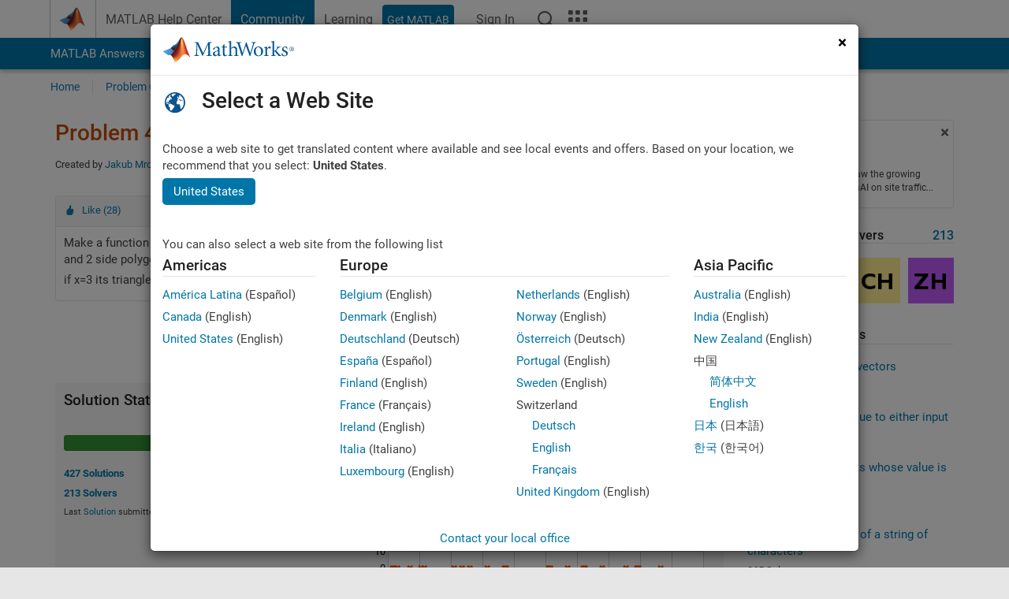

--- FILE ---
content_type: text/html; charset=utf-8
request_url: https://ch.mathworks.com/matlabcentral/cody/problems/43034-angle-in-regular-polygon
body_size: 19268
content:
<!DOCTYPE html>
<html lang="en">
<head>
<meta http-equiv="Content-Type" content="text/html; charset=utf-8">
<!-- Template Last Modified: 2025-12-16T14:01:56-05:00 --><meta charset="utf-8">
<meta name="viewport" content="width=device-width, initial-scale=1.0">
<link rel="icon" href="/etc.clientlibs/mathworks/clientlibs/customer-ui/templates/common/resources/images/favicon.20260125152344257.ico" type="image/x-icon">
<link rel='canonical' href='https://ch.mathworks.com/matlabcentral/cody/problems/43034-angle-in-regular-polygon'><meta http-equiv="X-UA-Compatible" content="IE=edge">
<script src="/etc.clientlibs/mathworks/clientlibs/customer-ui/components/webvitals.min.20260125152344257.js"></script><script src="/etc.clientlibs/mathworks/clientlibs/customer-ui/components/jquery.min.20260125152344257.js"></script><script src="/etc.clientlibs/mathworks/clientlibs/customer-ui/components/jquery-migrate.min.20260125152344257.js"></script><link rel="stylesheet" href="/etc.clientlibs/mathworks/clientlibs/customer-ui/templates/common/core.min.20260125152344257.css" type="text/css">
<link rel="stylesheet" href="/etc.clientlibs/mathworks/clientlibs/customer-ui/templates/common.min.20260125152344257.css" type="text/css">
<link rel="stylesheet" href="/etc.clientlibs/mathworks/clientlibs/customer-ui/templates/common/footer.min.20260125152344257.css" type="text/css">
<link rel="stylesheet" href="/etc.clientlibs/mathworks/clientlibs/customer-ui/templates/matlabcentral.min.20260125152344257.css" type="text/css">
<link rel="stylesheet" href="/etc.clientlibs/mathworks/clientlibs/customer-ui/templates/mathworks-aem.min.20260125152344257.css" type="text/css">
<link rel="stylesheet" href="/etc.clientlibs/mathworks/clientlibs/customer-ui/components/searchrefine.min.20260125152344257.css" type="text/css">
<link rel="stylesheet" href="/etc.clientlibs/mathworks/clientlibs/customer-ui/components/panel.min.20260125152344257.css" type="text/css">
<link rel="stylesheet" href="/etc.clientlibs/mathworks/clientlibs/customer-ui/components/card.min.20260125152344257.css" type="text/css">
<link rel="stylesheet" href="/etc.clientlibs/mathworks/clientlibs/customer-ui/templates/search.min.20260125152344257.css" type="text/css">
<link href="/etc.clientlibs/mathworks/clientlibs/customer-ui/templates/common/resources/fonts/roboto/roboto-latin-italic-300.20260125152344257.woff2" rel="preload" as="font" type="font/woff2" crossorigin>
<link href="/etc.clientlibs/mathworks/clientlibs/customer-ui/templates/common/resources/fonts/roboto/roboto-latin-italic-400.20260125152344257.woff2" rel="preload" as="font" type="font/woff2" crossorigin>
<link href="/etc.clientlibs/mathworks/clientlibs/customer-ui/templates/common/resources/fonts/roboto/roboto-latin-italic-500.20260125152344257.woff2" rel="preload" as="font" type="font/woff2" crossorigin>
<link href="/etc.clientlibs/mathworks/clientlibs/customer-ui/templates/common/resources/fonts/roboto/roboto-latin-italic-700.20260125152344257.woff2" rel="preload" as="font" type="font/woff2" crossorigin>
<link href="/etc.clientlibs/mathworks/clientlibs/customer-ui/templates/common/resources/fonts/roboto/roboto-latin-normal-300.20260125152344257.woff2" rel="preload" as="font" type="font/woff2" crossorigin>
<link href="/etc.clientlibs/mathworks/clientlibs/customer-ui/templates/common/resources/fonts/roboto/roboto-latin-normal-400.20260125152344257.woff2" rel="preload" as="font" type="font/woff2" crossorigin>
<link href="/etc.clientlibs/mathworks/clientlibs/customer-ui/templates/common/resources/fonts/roboto/roboto-latin-normal-500.20260125152344257.woff2" rel="preload" as="font" type="font/woff2" crossorigin>
<link href="/etc.clientlibs/mathworks/clientlibs/customer-ui/templates/common/resources/fonts/roboto/roboto-latin-normal-700.20260125152344257.woff2" rel="preload" as="font" type="font/woff2" crossorigin>
<link href="/etc.clientlibs/mathworks/clientlibs/customer-ui/templates/common/resources/fonts/mathworks.20260125152344257.woff" rel="preload" as="font" type="font/woff" crossorigin>
<script id="analyticsDigitalData">digitalData = {
 "pageInstanceID" : document.title,
 "page" : {
   "pageInfo" : {
     "pageID" : window.location.pathname.replace(/\/$/, '').replace(/\.(\w)+$/, ''),
     "destinationURL" : window.location.href
   },
   "category" : {
     "primaryCategory" : "matlabcentral",
     "subCategory1" : "matlabcentral/cody",
     "subCategory2" : ""
   },
   "attributes" : {
        "descriptonCode" : "Cody_43034",
        "category" : ["polygon", "regular", "angle"]
    }
 },
 "product" : [ {
   "productInfo" : { }
 } ],
 "component" : [ ],
 "events" : [ ],
 "user": [ ]
};
</script><script>(function(g,b,d,f){(function(a,c,d){if(a){var e=b.createElement("style");e.id=c;e.innerHTML=d;a.appendChild(e)}})(b.getElementsByTagName("head")[0],"at-body-style",d);setTimeout(function(){var a=b.getElementsByTagName("head")[0];if(a){var c=b.getElementById("at-body-style");c&&a.removeChild(c)}},f)})(window,document,"[class*='personalization-container']:not([id^='web-application']) {opacity: 0 !important}",1E3);</script><script src="//assets.adobedtm.com/d0cc0600946eb3957f703b9fe43c3590597a8c2c/satelliteLib-e8d23c2e444abadc572df06537e2def59c01db09.js" async></script><title>angle in regular polygon - MATLAB Cody - MATLAB Central
</title>
<meta name="csrf-param" content="authenticity_token" />
<meta name="csrf-token" content="QF-zmnIS_WqlbDwwRBlKk6rNSf1h6mrEJv7vBKjIQMtSUq8F-HPnRIqb8Xg6eFGB2yeLIEGyrDX6BmIIX7YFpg" />

<script src="/matlabcentral/cody/assets/application-e1c461e03b8855e0c99756dae8ef52ad07674842c63fd680583b8021353e7c74.js"></script>
<link rel="stylesheet" href="/matlabcentral/cody/assets/application-ecd54d68997a0d05c7926fd225b1501924212bdc8fdcaf2a1b85c1bdcc924ebe.css" />

<script src = "/matlabcentral/jscript/announcements_v1.js" data-app-name ="Cody"></script>
<script src = "https://ch.mathworks.com/matlabcentral/jscript/profile_card_v1.3.js" data-app-name="cody"></script>
<script src="/matlabcentral/jscript/community-typeahead-v2.js"></script>


<script src="/etc.clientlibs/mathworks/clientlibs/customer-ui/templates/mathworks-aem.min.20250219212258303.js"></script>
<script src="/etc.clientlibs/mathworks/clientlibs/customer-ui/templates/search.min.20250219212258303.js"></script>
<script src="/etc.clientlibs/mathworks/clientlibs/customer-ui/templates/search.min.20251107164749142.css"></script>

<script>
   document.addEventListener('DOMContentLoaded', function(){
     const possibleSelectors = ['#query', '#cody_in_page_search_problems'];
     possibleSelectors.forEach(selector => {
        const inputElement = document.querySelector(selector);
        if (inputElement) {
          const customElement = document.createElement('community-typeahead');
          customElement.setAttribute('input-selector', selector);
          customElement.setAttribute('quick-links', '[]');
          customElement.setAttribute('app', 'cody');
          customElement.setAttribute('env', "prod");
          customElement.setAttribute('site-language', 'en');
          customElement.setAttribute('blank-state', 'true');
          document.body.appendChild(customElement);
        }
     });
  });
</script>

<script type="text/javascript">
  // makerzone callout javascript
  $(document).ready(function() {
    $(".random_callout").each(function() {
      var callouts = $(this).find(".panel");
      callouts.hide().eq(Math.floor((Math.random()*callouts.length))).show();
    });

    $("a.disabled").on("click",function(event){
	event.preventDefault();
    });

  });
</script>
<script>
//visual indicator for spam moderation pending contents for moderators
</script>


                              <script>!function(a){var e="https://s.go-mpulse.net/boomerang/",t="addEventListener";if("False"=="True")a.BOOMR_config=a.BOOMR_config||{},a.BOOMR_config.PageParams=a.BOOMR_config.PageParams||{},a.BOOMR_config.PageParams.pci=!0,e="https://s2.go-mpulse.net/boomerang/";if(window.BOOMR_API_key="LERXA-6VNES-W6PXS-U8C7F-BXSZH",function(){function n(e){a.BOOMR_onload=e&&e.timeStamp||(new Date).getTime()}if(!a.BOOMR||!a.BOOMR.version&&!a.BOOMR.snippetExecuted){a.BOOMR=a.BOOMR||{},a.BOOMR.snippetExecuted=!0;var i,_,o,r=document.createElement("iframe");if(a[t])a[t]("load",n,!1);else if(a.attachEvent)a.attachEvent("onload",n);r.src="javascript:void(0)",r.title="",r.role="presentation",(r.frameElement||r).style.cssText="width:0;height:0;border:0;display:none;",o=document.getElementsByTagName("script")[0],o.parentNode.insertBefore(r,o);try{_=r.contentWindow.document}catch(O){i=document.domain,r.src="javascript:var d=document.open();d.domain='"+i+"';void(0);",_=r.contentWindow.document}_.open()._l=function(){var a=this.createElement("script");if(i)this.domain=i;a.id="boomr-if-as",a.src=e+"LERXA-6VNES-W6PXS-U8C7F-BXSZH",BOOMR_lstart=(new Date).getTime(),this.body.appendChild(a)},_.write("<bo"+'dy onload="document._l();">'),_.close()}}(),"".length>0)if(a&&"performance"in a&&a.performance&&"function"==typeof a.performance.setResourceTimingBufferSize)a.performance.setResourceTimingBufferSize();!function(){if(BOOMR=a.BOOMR||{},BOOMR.plugins=BOOMR.plugins||{},!BOOMR.plugins.AK){var e=""=="true"?1:0,t="",n="aoju7faxgyuxa2l6ujia-f-ca0f813b7-clientnsv4-s.akamaihd.net",i="false"=="true"?2:1,_={"ak.v":"39","ak.cp":"1460370","ak.ai":parseInt("195948",10),"ak.ol":"0","ak.cr":8,"ak.ipv":4,"ak.proto":"h2","ak.rid":"4db56a66","ak.r":47369,"ak.a2":e,"ak.m":"x","ak.n":"essl","ak.bpcip":"3.147.79.0","ak.cport":34858,"ak.gh":"23.208.24.114","ak.quicv":"","ak.tlsv":"tls1.3","ak.0rtt":"","ak.0rtt.ed":"","ak.csrc":"-","ak.acc":"","ak.t":"1769906768","ak.ak":"hOBiQwZUYzCg5VSAfCLimQ==D7FBPvAO9c9wFQdHeGzCneaaz9mOLIL3WXCrLiyi6/Kv9BLWbC2JmmUBBunxM6BGKF5kZTJvKziFZybPSqIAPXkEj1zr3DaAQm/[base64]/ZhCKlXX/dv03sNYdfJiMinVQpkCemOmasaJeOE2lkHMGptEBnNGERuIFuOV1sJdM2fd+UneQfTpViVDIh8qsmbQvH/Qyv0qEUL0UG/ibtGnRmk7IqFGpRDgT4AbTdvk=","ak.pv":"296","ak.dpoabenc":"","ak.tf":i};if(""!==t)_["ak.ruds"]=t;var o={i:!1,av:function(e){var t="http.initiator";if(e&&(!e[t]||"spa_hard"===e[t]))_["ak.feo"]=void 0!==a.aFeoApplied?1:0,BOOMR.addVar(_)},rv:function(){var a=["ak.bpcip","ak.cport","ak.cr","ak.csrc","ak.gh","ak.ipv","ak.m","ak.n","ak.ol","ak.proto","ak.quicv","ak.tlsv","ak.0rtt","ak.0rtt.ed","ak.r","ak.acc","ak.t","ak.tf"];BOOMR.removeVar(a)}};BOOMR.plugins.AK={akVars:_,akDNSPreFetchDomain:n,init:function(){if(!o.i){var a=BOOMR.subscribe;a("before_beacon",o.av,null,null),a("onbeacon",o.rv,null,null),o.i=!0}return this},is_complete:function(){return!0}}}}()}(window);</script></head>
<body class="-is_bootstrap3
		   
		   templateservice
		  
		  
		  
 		  
		  -has_usernav
		  -is_full_header
		  
		  " data-cid="mktg">

	<a class="skip_link sr-only" href="#skip_link_anchor" tabindex="1">Skip to content</a>

	
	


	<div class="sticky-top" id="sticky_container">
		

	<header class="-has_matrix
					 -has_mwa
					 -has_store
					 -has_topnav
					 -has_subnav
					 -has_slidingnav"><nav class="navbar navbar-expand-lg" aria-label="Main navigation"><div class="container-fluid container-lg">
				<div class="d-lg-flex flex-row align-items-center" id="header_content_container">
					<a href="/?s_tid=user_nav_logo" class="navbar-brand d-inline-flex">
						
						<img src="/etc.clientlibs/mathworks/clientlibs/customer-ui/templates/common/resources/images/mathworks-logo-membrane.20260125152344257.svg" class="mw_logo" alt="MathWorks" width="34" height="30"></a>

					<div class="sectionHead sectionhead containsResourceName resourceClass-sectionhead">


	<p class="d-inline-flex d-lg-none h1">
		<a href="/matlabcentral/cody/" class="add_cursor_pointer">Cody</a>
		
</p>	




</div>


					<div class="d-flex d-lg-none" id="global_mobile_actuator_container_search">
						<button class="navbar-toggler btn collapsed" id="global_search_mobile_actuator" type="button" data-toggle="collapse" data-bs-toggle="collapse" data-target="#global_search_mobile" data-bs-target="#global_search_mobile" aria-controls="global_search_mobile" aria-expanded="false" aria-label="Toggle Search">
							<span class="icon-search"></span>
						</button>
					</div>
					<div class="navbar-collapse collapse" id="global_search_mobile">
						<div id="global_search_mobile_placeholder"></div>
						<div id="global_search_container">
							<div class="sectionHeadSearchBox sectionheadsearchbox containsResourceName resourceClass-sectionheadsearchbox">

	

	
		
    
<script src="/etc.clientlibs/mathworks/clientlibs/customer-ui/components/sectionheadsearchbox/bs5.min.20260125152344257.js"></script><link rel="stylesheet" href="/etc.clientlibs/mathworks/clientlibs/customer-ui/components/typeahead.min.20260125152344257.css" type="text/css">
<form name="search" id="site_search" class="site_search" action="/matlabcentral/cody/problems" method="get">
			<div class="input-group dropdown">
				<label id="search-mathworks" class="visually-hidden" for="query">Search Cody Problems</label>
				<input type="hidden" name="c[]" id="site_search_collection" value="cody_problem" disabled><input type="search" name="term" id="query" class="form-control conjoined_search" aria-autocomplete="list" autocomplete="off" role="combobox" aria-controls="search_suggestions" aria-haspopup="listbox" aria-expanded="true" aria-activedescendant placeholder="Search Cody Problems" data-site-domain="ch" data-site-language="en" data-typeahead-proxy-url="https://services.mathworks.com/typeahead" data-typeahead-result-count="10" data-label-suggestions="Suggestions" data-label-see-all-results="See all results" aria-labelledby="search-mathworks" aria-owns="sectionHeadSearchDropdown"><button class="btn btn_color_blue btn-outline dropdown-toggle" type="button" data-toggle="dropdown" data-bs-toggle="dropdown" aria-expanded="false" id="site_search_selector">Cody Problems</button>
				<ul class="dropdown-menu dropdown-menu-end" id="sectionHeadSearchDropdown">
<li><a class="dropdown-item" href="#" data-placeholder="Search Help Center" data-collection="support" data-action="https://ch.mathworks.com/support/search.html" data-parameter="q">Help Center</a></li>
					
						<li style="display:none;"><a class="dropdown-item" href="#" data-placeholder="Search Cody Problems" data-collection="cody_problem" data-action="https://ch.mathworks.com/matlabcentral/cody/problems" data-parameter="term">Cody Problems</a></li>
					
					<li><a class="dropdown-item" href="#" data-placeholder="Search MathWorks.com" data-collection="entire_site" data-action="https://ch.mathworks.com/search.html" data-parameter="q">MathWorks</a></li>
				</ul>
<button type="submit" id="searchbutton" class="btn btn_color_blue btn-outline icon-search" aria-label="Search"></button>
			</div>
		</form>
	

	

</div>

						</div>
					</div>


					<div class="d-flex d-lg-none" id="global_mobile_actuator_container_navigation">
						<button class="navbar-toggler collapsed btn" id="global_navigation_mobile_actuator" type="button" data-toggle="collapse" data-bs-toggle="collapse" data-target="#global_navigation" data-bs-target="#global_navigation" aria-controls="global_navigation" aria-expanded="false" aria-label="Toggle Main Navigation">
							<span class="icon-menu-full"></span>
						</button>
					</div>
					<div class="collapse navbar-collapse" id="global_navigation">
						
						<div class="topNavigation topnavigation containsResourceName resourceClass-topnavigation">



	<ul class="navbar-nav flex-grow-1 align-items-lg-center mb-0">
<li class="nav-item dropdown" id="globalnav_item_helpcenter">
				
	
	
	

	

	<a href="/help/?s_tid=user_nav_help" class="nav-link ">

		

		
			
			MATLAB Help Center</a>

		
		
	

				
			</li>
		
			<li class="nav-item dropdown" id="globalnav_item_community">
				
	
	
	

	

	<a href="/matlabcentral/?s_tid=user_nav_community" class="nav-link active ">

		

		
			
			Community</a>

		
		
	

				
			</li>
		
			<li class="nav-item dropdown" id="globalnav_item_learning">
				
	
	
	

	

	<a href="https://matlabacademy.mathworks.com/?s_tid=user_nav_learning" class="nav-link ">

		

		
			
			Learning</a>

		
		
	

				
			</li>
		

		
		<li class="nav-item  -alignment_lg_end" id="globalnav_item_matlab">
			
			

			
	
	
	

	

	<a href="https://login.mathworks.com/embedded-login/landing.html?cid=getmatlab&amp;s_tid=user_nav_getml" style="display:none !important;" class="not-logged-in btn btn_color_blue d-block d-lg-inline-flex ">

		

		
			
			Get MATLAB</a>

		
		
	

			
	
	
	

	

	<a href="https://login.mathworks.com/embedded-login/landing.html?cid=getmatlab&amp;s_tid=user_nav_getml" style="display:none !important;" class="logged-in btn btn_color_blue d-block d-lg-inline-flex ">

		

		
			
			MATLAB</a>

		
		
	


		</li>

		
		
			<li class="nav-item dropdown -alignment_lg_end" id="globalnav_item_mwa">
				<a href="#" class="nav-link headernav_login mwa-nav_login" id="mwanav_item_login" style="display: none;" aria-label="Sign In to Your MathWorks Account">
					Sign In
				</a>

				<a href="#" class="nav-link headernav_logout dropdown-toggle" id="mwanav_actuator" role="button" data-toggle="dropdown" data-bs-toggle="dropdown" aria-expanded="false" style="display: none;" title="Access your MathWorks Account">
					<span class="mwanav_avatar mwa_image_drop_down"></span>
					<span class="mobile_account_name visually_hidden_xxl visually_hidden_xl visually_hidden_lg hidden-md hidden-lg"></span>
				</a>
				<ul class="dropdown-menu dropdown-menu-lg-end" id="mwanav_dropdown_menu">
<li id="mwanav_item_account"><a class="mwa-account dropdown-item">My Account</a></li>
					<li id="mwanav_item_community"><a class="mwa-community-profile dropdown-item">My Community Profile</a></li>
					<li id="mwanav_item_associate"><a class="mwa-link-license dropdown-item">Link License</a></li>
					<li><hr class="dropdown-divider"></li>
					<li id="mwanav_item_logout"><a class="mwa-logout dropdown-item">Sign Out</a></li>
				</ul>
</li>
		

		

		

		<li class="nav-item d-block d-lg-none" id="globalnav_item_mobile_cta_support">
			
	
	
	

	

	<a href="/support/contact_us.html" id="mobile_cta_support" class="nav-link ">

		

		
			<span class="icon-phone"></span>
			Contact MathWorks Support</a>

		
		
	

		</li>

		<li class="nav-item d-block d-lg-none" id="globalnav_item_mobile_cta_corporate">
			
	
	
	

	

	<a href="/" id="mobile_cta_corporate" class="nav-link ">

		

		
			<span class="icon-membrane"></span>
			Visit mathworks.com</a>

		
		
	

		</li>

		<li class="nav-item dropdown d-none d-lg-block -alignment_lg_end" id="globalnav_item_search">
			<a href="#" class="nav-link dropdown-toggle" role="button" data-toggle="dropdown" data-bs-toggle="dropdown" aria-expanded="false" aria-label="Search"><span class="icon-search"></span></a>
			<div class="dropdown-menu">
				<div class="container-lg">
					<div class="row align-items-center">
						
						
							<div class="col">
								<div id="global_search_desktop_placeholder"></div>
							</div>
						
					</div>
				</div>
			</div>
		</li>

		<li class="nav-item d-none d-lg-block -alignment_lg_end" id="globalnav_item_matrix">
			<mw-matrix lang="en" tier="DOTCOM" env="prod" bsversion="bs5" class="nav-link" host="https://ch.mathworks.com"></mw-matrix>
</li>
	</ul>
</div>

					</div>
				</div>

				
			</div>
		</nav></header><div class="subnav" id="subnav">
			<div class="subnav_container">
				<div class="container-fluid container-lg">
					<div class="row">
						<div class="col-12">
							<div class="slidingNav slidingnav containsResourceName resourceClass-slidingnav">

<div id="sliding_nav" class="splide" data-item-per-page="8">
	<div class="splide__track">
		<ul class="splide__list">
<li id="mlcsubnav_answers" class="splide__slide  mlcsubnav_answers">
						
	
	
	

	

	<a href="/matlabcentral/answers/index/?s_tid=gn_mlc_an" class=" ">

		

		
			
			MATLAB Answers</a>

		
		
	

					</li>
				
				
			
				
					<li id="mlcsubnav_fx" class="splide__slide  mlcsubnav_fx">
						
	
	
	

	

	<a href="/matlabcentral/fileexchange/?s_tid=gn_mlc_fx_files" class=" ">

		

		
			
			File Exchange</a>

		
		
	

					</li>
				
				
			
				
					<li id="mlcsubnav_cody" class="splide__slide active mlcsubnav_cody">
						
	
	
	

	

	<a href="/matlabcentral/cody/?s_tid=gn_mlc_cody" class=" ">

		

		
			
			Cody</a>

		
		
	

					</li>
				
				
			
				
					<li id="mlcsubnav_playground" class="splide__slide  mlcsubnav_playground">
						
	
	
	

	

	<a href="/matlabcentral/playground?s_tid=gn_mlc_playground" class=" ">

		

		
			
			AI Chat Playground</a>

		
		
	

					</li>
				
				
			
				
					<li id="mlcsubnav_discussions" class="splide__slide  mlcsubnav_discussions">
						
	
	
	

	

	<a href="/matlabcentral/discussions?s_tid=gn_mlc_disc" class=" ">

		

		
			
			Discussions</a>

		
		
	

					</li>
				
				
			
				
					<li id="mlcsubnav_contests" class="splide__slide  mlcsubnav_contests">
						
	
	
	

	

	<a href="/matlabcentral/contests.html?s_tid=gn_mlc_contests" class=" ">

		

		
			
			Contests</a>

		
		
	

					</li>
				
				
			
				
					<li id="mlcsubnav_blogs" class="splide__slide  mlcsubnav_blogs">
						
	
	
	

	

	<a href="https://blogs.mathworks.com/?s_tid=gn_mlc_blg" class=" ">

		

		
			
			Blogs</a>

		
		
	

					</li>
				
				
			
				
				<li id="mlcsubnav_more" class="splide__slide dropdown mlcsubnav_more">
					<a href="#" class="dropdown-toggle" data-toggle="dropdown" data-bs-toggle="dropdown" role="button" aria-haspopup="true" aria-expanded="false">More<span class="caret"></span></a>
					<ul class="dropdown-menu">
<li class=" ">
								
	
	
	

	

	<a href="/matlabcentral/content/communities.html?s_tid=gn_mlc_tbc_dl" class="dropdown-item ">

		

		
			
			Communities</a>

		
		
	

								
							</li>
							
						
							<li class=" ">
								
	
	
	

	

	<a href="/matlabcentral/community/onramps/mlc_treasure_hunt?s_tid=gn_mlc_hunt" class="dropdown-item ">

		

		
			
			Treasure Hunt</a>

		
		
	

								
							</li>
							
						
							<li class=" ">
								
	
	
	

	

	<a href="/matlabcentral/profile/authors/search?s_tid=gn_mlc_people" class="dropdown-item ">

		

		
			
			People</a>

		
		
	

								
							</li>
							
						
							<li class=" ">
								
	
	
	

	

	<a href="/matlabcentral/content/community-advisors.html?s_tid=gn_mlc_cab" class="dropdown-item ">

		

		
			
			Community Advisors</a>

		
		
	

								
							</li>
							
						
							<li class=" ">
								
	
	
	

	

	<a href="/matlabcentral/profile/badges/all?s_tid=gn_mlc_bdgs" class="dropdown-item ">

		

		
			
			Virtual Badges</a>

		
		
	

								
							</li>
							
						
							<li class=" ">
								
	
	
	

	

	<a href="/matlabcentral/content/about.html?s_tid=gn_mlc_about" class="dropdown-item ">

		

		
			
			About</a>

		
		
	

								
							</li>
							
						
					</ul>
</li>
			
		</ul>
</div>
</div>
<div>
	<div class="cq-placeholder" data-emptytext="Sliding Navigation"></div>
</div>

    
<link rel="stylesheet" href="/etc.clientlibs/mathworks/clientlibs/customer-ui/components/splide.min.20260125152344257.css" type="text/css">
<link rel="stylesheet" href="/etc.clientlibs/mathworks/clientlibs/customer-ui/components/slidingnav.min.20260125152344257.css" type="text/css">
<script src="/etc.clientlibs/mathworks/clientlibs/customer-ui/components/splide.min.20260125152344257.js"></script><script src="/etc.clientlibs/mathworks/clientlibs/customer-ui/components/slidingnav.min.20260125152344257.js"></script>
</div>

						</div>
					</div>
				</div>
			</div>
		</div>
		

	
	<div class="localnav" id="localnav">
		<div class="localnav_container">
			<div class="container-fluid container-lg">
				<div class="row">
					<div class="col-12">
						<nav class="navbar navbar-expand-lg" aria-label="Local Navigation"><button class="navbar-toggler" type="button" id="localnav_actuator" data-toggle="collapse" data-bs-toggle="collapse" data-target="#local_navigation" data-bs-target="#local_navigation" aria-controls="localnav" aria-expanded="false" aria-label="Toggle navigation"><span class="icon-kebab"></span></button>
							<div class="collapse navbar-collapse" id="local_navigation">
								<div class="localNavigation localnav containsResourceName resourceClass-localnav">



	
	<ul class="navbar-nav" id="localnav_navbar">
 <li class="nav-item" id="cody_home_list"><a href="/matlabcentral/cody/" class="nav-link">Home</a></li> <li class="nav-item" id="cody_groups_list"><a href="/matlabcentral/cody/groups" class="nav-link">Problem Groups</a></li> <li class="nav-item" id="cody_problems_list"><a href="/matlabcentral/cody/problems" class="nav-link">Problems</a></li> <li class="nav-item" id="nav_players_list"><a href="/matlabcentral/cody/players" class="nav-link">Players</a></li> <li class="nav-item dropdown"><a href="" class="nav-link dropdown-toggle" role="button" data-toggle="dropdown" data-bs-toggle="dropdown" aria-expanded="false">More</a><ul class="dropdown-menu"><li id="nav_solution_list"><a href="/matlabcentral/cody/solutions" class="dropdown-item">Solutions</a></li><li id="cody_recent_activitiy_id"><a href="/matlabcentral/cody/activities" class="dropdown-item">Recent Activity</a></li></ul></li> <li class="nav-item" id="nav_about_cody"><a href="https://www.mathworks.com/matlabcentral/content/cody/about.html" class="nav-link">Help</a></li>
</ul>
</div>

							</div>
						</nav>
</div>
				</div>
			</div>
		</div>
	</div>



	</div>





	
		

		
			
			
			
				<div class="content_container" id="content_container">
					
					<main id="skip_link_anchor" tabindex="-1"><section><div class="mainParsys parsys containsResourceName resourceClass-parsys">
<div class="cssjs containsResourceName section resourceClass-cssjs">






<style>
body:not(.-has_usernav,.-has_corporatenav){}body:not(.-has_usernav,.-has_corporatenav) .typeahead_container.dropdown-menu{margin-top:11px;border-radius:0 0 4px 4px}body:not(.-has_usernav,.-has_corporatenav).typeahead_modal .header{position:relative;z-index:1035}body:not(.-has_usernav,.-has_corporatenav).typeahead_modal .modal-backdrop{z-index:1034}body:not(.-has_usernav,.-has_corporatenav).typeahead_modal .search .input-group.active_typeahead{z-index:1037}body:not(.-has_usernav,.-has_corporatenav)#responsive_offcanvas.modal-open.typeahead_modal{padding-right:0!important;overflow-y:scroll}body:not(.-has_usernav,.-has_corporatenav)#responsive_offcanvas.modal-open.typeahead_modal .row-offcanvas{height:calc(100vh - 98px);overflow:hidden}@media (max-width:767px){body:not(.-has_usernav,.-has_corporatenav){}body:not(.-has_usernav,.-has_corporatenav).modal-open.typeahead_modal{padding-right:0!important;overflow-y:hidden}body:not(.-has_usernav,.-has_corporatenav).modal-open.typeahead_modal .typeahead_container.dropdown-menu{padding-left:15px;margin-top:0;border:none;border-radius:0}body:not(.-has_usernav,.-has_corporatenav).modal-open.typeahead_modal .section_header .typeahead_container.dropdown-menu{width:calc(100vw - (100vw - 100%))!important;height:calc(100vh - 98px)!important;margin-left:-15px}body:not(.-has_usernav,.-has_corporatenav).modal-open.typeahead_modal .content_container .typeahead_container.dropdown-menu{width:100vw!important;margin-top:9px;margin-left:-15px}body:not(.-has_usernav,.-has_corporatenav)#responsive_offcanvas.modal-open.typeahead_modal #search_scope_support .input-group{position:initial}body:not(.-has_usernav,.-has_corporatenav)#responsive_offcanvas.modal-open.typeahead_modal{overflow-y:scroll}body:not(.-has_usernav,.-has_corporatenav)#responsive_offcanvas.modal-open.typeahead_modal .section_header .typeahead_container.dropdown-menu{margin-left:0}}body:not(.-has_usernav,.-has_corporatenav) .typeahead_container{max-height:calc(100vh - 46px - 52px - 20px);overflow-y:auto}body:not(.-has_usernav,.-has_corporatenav) .typeahead_container dl{width:100%;margin-bottom:26px;float:left;position:relative}body:not(.-has_usernav,.-has_corporatenav) .typeahead_container dt{width:90px;float:left;color:#c04c0b;font-weight:bold;position:absolute}body:not(.-has_usernav,.-has_corporatenav) .typeahead_container dd{width:calc(100% - 101px);max-height:270px;padding:0;margin:0 0 0 101px;float:left;overflow-y:auto}body:not(.-has_usernav,.-has_corporatenav) .typeahead_container dd ul.list-unstyled>li{margin-bottom:10px}body:not(.-has_usernav,.-has_corporatenav) .typeahead_container *{font-size:14px;line-height:1.25}body:not(.-has_usernav,.-has_corporatenav) .typeahead_container :last-child{margin-bottom:0!important}body:not(.-has_usernav,.-has_corporatenav) .typeahead_container a:not(.see_all_results){padding-right:30px;color:#212121!important;display:block;text-decoration:none!important;transition:background-color 0.3s ease}body:not(.-has_usernav,.-has_corporatenav) .typeahead_container a:not(.see_all_results):hover{background-color:#f5f5f5}body:not(.-has_usernav,.-has_corporatenav) .typeahead_container a:not(.see_all_results):active{background-color:#e6e6e6}body:not(.-has_usernav,.-has_corporatenav) .typeahead_container a.see_all_results{overflow:hidden;position:relative}body:not(.-has_usernav,.-has_corporatenav) .typeahead_container li.selected-suggestion,body:not(.-has_usernav,.-has_corporatenav) .typeahead_container li.selected-suggestion a{background-color:#f5f5f5}body:not(.-has_usernav,.-has_corporatenav) .typeahead_container li.suggestion{width:auto;padding:0;color:inherit;cursor:default;float:none;line-height:inherit}body:not(.-has_usernav,.-has_corporatenav) .typeahead_container .suggestion_summary{width:100%;display:block;overflow:hidden;text-overflow:ellipsis;white-space:nowrap}body:not(.-has_usernav,.-has_corporatenav) .typeahead_container .suggestion_highlight{color:#212121;font-weight:bold}body:not(.-has_usernav,.-has_corporatenav) .typeahead_container .suggestion_product{color:#616161;display:block}body:not(.-has_usernav,.-has_corporatenav) .typeahead_container dl.typeahead_suggestions dt{padding-top:5px}body:not(.-has_usernav,.-has_corporatenav) .typeahead_container dl.typeahead_suggestions dd ul.list-unstyled>li{margin-bottom:0}body:not(.-has_usernav,.-has_corporatenav) .typeahead_container dl.typeahead_suggestions a{padding-top:5px;padding-bottom:5px}body:not(.-has_usernav,.-has_corporatenav) .typeahead_container.typeahead_type_grouped{margin-left:-100px;padding:20px 0 20px 10px}body:not(.-has_usernav,.-has_corporatenav) .typeahead_container.typeahead_type_basic{padding:15px 0}body:not(.-has_usernav,.-has_corporatenav) .typeahead_container.typeahead_type_basic dl{float:none}body:not(.-has_usernav,.-has_corporatenav) .typeahead_container.typeahead_type_basic dt{display:none}body:not(.-has_usernav,.-has_corporatenav) .typeahead_container.typeahead_type_basic dd{width:100%;max-height:none;margin-left:0;float:none;overflow-y:visible}body:not(.-has_usernav,.-has_corporatenav) .typeahead_container.typeahead_type_basic a{padding-left:10px}body:not(.-has_usernav,.-has_corporatenav) .typeahead_container.typeahead_option_remove_suggestions li{padding-right:65px;position:relative}body:not(.-has_usernav,.-has_corporatenav) .typeahead_container.typeahead_option_remove_suggestions li:hover{background-color:#f5f5f5}body:not(.-has_usernav,.-has_corporatenav) .typeahead_container.typeahead_option_remove_suggestions li.more_suggestions:hover{background-color:transparent}body:not(.-has_usernav,.-has_corporatenav) .typeahead_container.typeahead_option_remove_suggestions a{padding-right:0;margin-right:30px}body:not(.-has_usernav,.-has_corporatenav) .typeahead_container.typeahead_option_remove_suggestions a:hover{background-color:transparent}body:not(.-has_usernav,.-has_corporatenav) .typeahead_container.typeahead_option_remove_suggestions a.remove_suggestion{margin-right:15px;color:#616161!important;display:inline-block;float:right;font-size:13px;position:absolute;top:50%;right:0;text-align:right;transform:translateY(-50%)}body:not(.-has_usernav,.-has_corporatenav) .typeahead_container.typeahead_option_remove_suggestions a.remove_suggestion:focus,body:not(.-has_usernav,.-has_corporatenav) .typeahead_container.typeahead_option_remove_suggestions a.remove_suggestion:hover{color:#0076a8!important;text-decoration:underline!important}body:not(.-has_usernav,.-has_corporatenav) .typeahead_container.typeahead_option_remove_suggestions li.selected-suggestion{background-color:#f5f5f5}body:not(.-has_usernav,.-has_corporatenav) .typeahead_container.typeahead_option_remove_suggestions li.selected-suggestion a{background-color:transparent}@media (min-width:768px) and (max-width:991px){body:not(.-has_usernav,.-has_corporatenav) .typeahead_container dd ul.list-unstyled>li{margin-bottom:15px}body:not(.-has_usernav,.-has_corporatenav) .typeahead_container a:not(.icon-chevron){padding-right:20px}body:not(.-has_usernav,.-has_corporatenav) .typeahead_container dl.typeahead_suggestions dd ul.list-unstyled>li{margin-bottom:5px}body:not(.-has_usernav,.-has_corporatenav) .typeahead_container.typeahead_option_remove_suggestions a{padding-right:0}}@media (max-width:767px){body:not(.-has_usernav,.-has_corporatenav) .typeahead_container dl{margin-bottom:20px;float:none}body:not(.-has_usernav,.-has_corporatenav) .typeahead_container dt{width:100%;margin-bottom:15px;float:none;position:relative}body:not(.-has_usernav,.-has_corporatenav) .typeahead_container dd{width:100%;margin-left:0;float:none}body:not(.-has_usernav,.-has_corporatenav) .typeahead_container dd ul.list-unstyled>li{margin-bottom:15px}body:not(.-has_usernav,.-has_corporatenav) .typeahead_container a:not(.icon-chevron){padding-right:26px}body:not(.-has_usernav,.-has_corporatenav) .typeahead_container dl.typeahead_suggestions dd ul.list-unstyled>li{margin-bottom:5px}body:not(.-has_usernav,.-has_corporatenav) .typeahead_container.typeahead_type_grouped{padding:8px 0;margin-left:0}body:not(.-has_usernav,.-has_corporatenav) .typeahead_container.typeahead_type_grouped dt{padding-left:11px}body:not(.-has_usernav,.-has_corporatenav) .typeahead_container.typeahead_type_grouped a:not(.icon-chevron){padding-left:11px}body:not(.-has_usernav,.-has_corporatenav) .typeahead_container.typeahead_type_grouped a.icon-chevron{margin-left:11px}body:not(.-has_usernav,.-has_corporatenav) .typeahead_container.typeahead_type_basic{padding:3px 0}body:not(.-has_usernav,.-has_corporatenav) .typeahead_container.typeahead_option_remove_suggestions a{padding-right:0}}body:not(.-has_usernav,.-has_corporatenav) #suggestions.typeahead_v2{margin-top:11px;border:1px solid rgba(0,0,0,0.15);border-radius:0 0 4px 4px;box-shadow:0 6px 12px rgba(0,0,0,0.175)}body:not(.-has_usernav,.-has_corporatenav) #suggestions.typeahead_v2 .typeahead_container.typeahead_type_grouped{margin-left:0;overflow-x:hidden}@media (min-width:768px){body:not(.-has_usernav,.-has_corporatenav) #suggestions.typeahead_v2{margin-left:-100px}}@media (max-width:767px){body:not(.-has_usernav,.-has_corporatenav) #suggestions.typeahead_v2{width:calc(100% - 54px - 15px)!important;margin:0}}
</style>
</div>
<div class="targetcontainer containsResourceName resourceClass-targetcontainer section">



<div class="personalization-container " id="web-application-body-container">
	<div>
<div class="targetContent parsys containsResourceName resourceClass-parsys"><div class="container">
  <div class="row">
    <div class="col-xs-12 col-md-8 col-lg-9">
      <div><div id="mainbody">
	<h1 id='problem_title' class="add_font_color_emphasize">Problem 43034. angle in regular polygon</h1>
	<div class="row">
		<div class="col-xs-12 add_margin_10">
			<div class="author-info small add_margin_5 pull-left">
				<ul class="list-inline">
					<li>Created by <a title="Score: 9255, Badges: 11" style="color: #0076a8; text-decoration: none;" class="author_inline notification-link" data-locale-id="en" href="/matlabcentral/cody/players/8171411">Jakub Mrowka</a></li>
					<li class="add_list_separator_left"><span class="part_of"></span><a href="#" class="group_text" data-toggle="modal" data-target="#standards_doc_modal_02"></a></li>
				</ul>

			</div>
			<!-- Modal -->
<div class="modal fade" id="standards_doc_modal_02" tabindex="-1" role="dialog" aria-labelledby="standards_doc_modal_02_label">
  <div class="modal-dialog" role="document">
    <div class="modal-content">
      <div class="modal-header">
        <button type="button" class="close" data-dismiss="modal" aria-label="Close"><span aria-hidden="true">&times;</span></button>
        <h4 class="modal-title add_margin_0" id="standards_doc_modal_02_label"></h4>
      </div>
      <div class="modal-body group_problem_metadata">
      </div>
    </div>
  </div>
</div>

			<div class="detail_controls small add_margin_5 pull-right pull_left_xs">
        <ul class="list-unstyled list-inline add_margin_0">
				</ul>
			</div>
		</div>
	</div>
</div>

<script type="text/javascript">
	var problem = $.problemAppearInGroups();
	var text = "Appears in ";
	var title = "By solving this problem, you will make progress in the following group(s)"
	var groups_path = "/matlabcentral/cody/groups"
	problem.appearsIn(43034, 1, text, title, groups_path);
</script>


<div class="panel panel-default add_margin_20">
    <div class='panel-heading'>
  <div class='row small'>
    <div class="col-xs-2 col-md-2">
      <div class="like add_margin_0 pull-left">
        <div id="problem_43034_like_comment_widget_div">
	<div class="like-unlike-comment add_margin_0">
		<div class="row">
			<div class="col-xs-12">
				<div class="pull-left">
					<div id="problem_43034_like_link_div" class="like-unlike">
    <a class="icon-16 icon-like" disable_with="Liking..." id="problem_43034_like_link" data-remote="true" rel="nofollow" data-method="post" href="/matlabcentral/cody/problems/43034-angle-in-regular-polygon/likes"><span class='hidden-xs'>Like (28)</span></a>

</div>

				</div>
			</div>
		</div>
	</div>
</div>

      </div>
    </div>

    <div class="col-xs-6 col-md-6">
      <div class="add_margin_0 pull-left">
        <div id=problem_43034_difficulty_component>

        </div>
      </div>
    </div>
    <div class="col-xs-4 col-md-4">
      <ul class="list-unstyled list-inline pull-right add_margin_0">
        <li class="solve_later ">
            <a class="icon-16 solve_later_problem icon-bookmark" id="solve_later_problem" rel="nofollow" href="https://ch.mathworks.com/login?uri=https%3A%2F%2Fch.mathworks.com%2Fmatlabcentral%2Fcody%2Fproblems%2F43034-angle-in-regular-polygon&amp;form_type=community"><span class='hidden-xs'>Solve Later&nbsp;</span></a>
          <span class='visible-xs'>&nbsp;</span>
        </li>
        <li class="add_to_group " id="add_to_group"></li>
      </ul>
    </div>
  </div>
</div>

<script src="/matlabcentral/onlinelearning/cody-client/codyclient.js"></script>

<script type="text/javascript">
		$(function () {
        $('.add_to_group').click(function(event) {
          window.location.href = "https://ch.mathworks.com/login?uri=https%3A%2F%2Fch.mathworks.com%2Fmatlabcentral%2Fcody%2Fproblems%2F43034-angle-in-regular-polygon&amp;form_type=community";
          event.stopImmediatePropagation();
        })

      var showConfirmation = function() {
        $('#alert_messages').remove();
        $(".container #mainbody").append("<div id=\"alert_messages\">\n  <div class=\"alert alert-success\"> <span class=\"alert_icon icon-alert-success\"><\/span>\n    <button type=\"button\" class=\"close\" data-dismiss=\"alert\" aria-label=\"Close\"><span aria-hidden=\"true\">&times;<\/span><\/button>\n    <h3 class=\"icon m_success\">\n      \n    <\/h3>\n  <\/div>\n<\/div>\n\n");
      };

      var codyClient = new CodyClient();
      codyClient.renderAddToGroups(
        "add_to_group",
        43034,
        undefined,
        "icon-16 icon-add-to-list",
        "https://ch.mathworks.com/matlabcentral/cody/",
        showConfirmation
      );
		});
</script>

<script>getProblemDifficultyProperties(43034, false);</script>
	<div class="panel-body">
		<div class="description_wrapper">
			<div id="static_description_html">
				<p>Make a function which returns measure of interior angle in x-side regular polygon. x is as input.
Please pay attention, that 1 and 2 side polygon don't exist, so if input is 1 or 2 return 0.</p><p>if x=3 its triangle and angle is 60 degrees
x=4 -&gt; angle = 90 degrees</p>
			</div>
		</div>
	</div>
</div>
<div class="problem-actions clearfix add_margin_50">
  <div class="solve pull-right">
		<a rel="nofollow" id="solve_problem_button" class=" btn btn_secondary add_margin_0" href="/matlabcentral/cody/problems/43034-angle-in-regular-polygon/solutions/new">Solve</a>
  </div>
</div>
<div class="panel panel_color_default panel_color_fill add_margin_20" id="solution_statistics">
	<div class="panel-body">
	<h3>Solution Stats</h3>
		<div class="row">
			<div id="problem_info" class="col-xs-12 col-md-12 col-lg-5 small">
				<div id="correct_incorrect">
					<div class="progress" data-toggle="tooltip" data-placement="top" title="55.74% Correct, 44.26% Incorrect">
					  <div class="progress-bar" role="progressbar" aria-valuenow="55.74%"
					  aria-valuemin="0" aria-valuemax="100" style="width: 55.74%">
				    <span class="sr-only">55.74% Correct | 44.26% Incorrect</span>
					  </div>
					</div>
				</div>
				<ul class="list-unstyled add_margin_5">
					<li><strong><a href="/matlabcentral/cody/problems/43034-angle-in-regular-polygon/solutions">427 Solutions</a></strong></li>
					<li><strong><a href="/matlabcentral/cody/problems/43034-angle-in-regular-polygon/players">213 Solvers</a></strong></li>
				</ul>
				<div id="last_solution_date" class="small">
          Last <a class="notification-link" href="/matlabcentral/cody/problems/43034-angle-in-regular-polygon/solutions/14990320">Solution</a> submitted on Jan 28, 2026
        </div>
			</div>

			<div class="solution_map_container small col-md-12 col-lg-7 hidden-xs">
				<h4 class="text-center add_margin_0">Last 200 Solutions</h4>
					<div id="solutionMap-miniMap" rel="nofollow"></div>
			</div>
		</div>
  </div>
</div>

<script type="text/javascript">
  $('[data-toggle="tooltip"]').tooltip();


</script>

<style type="text/css">
	#correct_incorrect span.tip-content{
		text-align: center;
	}
</style>
</div>

      <div id="problem_comments">
          <h3 class="add_bottom_rule">Problem Comments</h3>
          <div id="problem_43034_like_comment_widget_div">
	<div id="problem_43034_like_comment_validation_error_div"></div>
	<div class="like-unlike-comment add_margin_5">
		<div class="row small">
			<div class="col-xs-12 col-md-6">
				<div class="pull-left">
					
				</div>
			</div>
			<div class="col-xs-12 col-md-6">
				<div class="hidden-xs hidden-sm">
					<div class="pull-right">
						<ul class="list-inline add_margin_0">
							
						</ul>
					</div>
				</div>
				<div class="visible-xs visible-sm">
					<div class="comments-count">
						<ul class="list-inline add_margin_0">
							
						</ul>
					</div>
				</div>
			</div>
		</div>
	</div>
	<div class="likes-comments small">
		<div id="problem_43034_comments_div" class="add_margin_20">
			<div id="problem_43034_comments_new_form_div"></div>


<script type="text/javascript">

  $("#problem_43034_comments_div .comments_toggle").each(function() {
    var state_labels = {
      show: "Show",
      hide: "Hide"
    };
    var label     = $(this).find("span").data("state", "hide"),
        container = $(this).next(".older_comments").hide();

        $("#problem_43034_comments_div .comments_toggle a").click(function(event) {
      if (label.data("state") == "hide") {
        container.show();
        label.text(state_labels["hide"]);
        label.data("state", "show");
      } else {
        container.hide();
        label.text(state_labels["show"]);
        label.data("state", "hide");
      }
      return false;
    });
  });

</script>

		</div>
	</div>
</div>

      </div>
      <h3 class="add_bottom_rule"><span class="translation_missing" title="translation missing: en.problem.pages.solution_comments">Solution Comments</span></h3>
      <a id="solution_comments_toggle_link" class="icon-arrow-open-right" onclick="showSolutionComments()">Show comments</a>
      <div id="solution_comments" class="hide">
        <div class="progress_spinner progress_spinner_indeterminate">
          <div class="progress_spinner_dial"></div>
        </div>
      </div>

    </div>
    <div class="col-xs-12 col-md-4 col-lg-3">
       <div id="announcements_container"></div>
      <h4 class="add_border_bottom" id="recent_solvers">Problem Recent Solvers<span class="pull-right"><a href="/matlabcentral/cody/problems/43034-angle-in-regular-polygon/players">213 </a></span></h4>
      <div class="add_margin_20 group_recent_finishers">

  <div style="background-image: url(/matlabcentral/profiles/38493946_1756325738583_DEF.jpg);" class="profile_image">
    <a href="/matlabcentral/cody/players/38493946"></a>
  </div>
  <div style="background-image: url(/matlabcentral/profiles/39544846_1762667798598_DEF.jpg);" class="profile_image">
    <a href="/matlabcentral/cody/players/39544846"></a>
  </div>
  <div style="background-image: url(/matlabcentral/profiles/39046508_1759436089817_DEF.jpg);" class="profile_image">
    <a href="/matlabcentral/cody/players/39046508"></a>
  </div>
  <div style="background-image: url(/matlabcentral/profiles/36650880_1737932016016_DEF.jpg);" class="profile_image">
    <a href="/matlabcentral/cody/players/36650880"></a>
  </div>

</div>

        <h4 class="add_bottom_rule" id="suggested_problems">Suggested Problems</h4>
  <ul id="recommended_problems" class="list-unstyled recommendations add_margin_0">
      <li class="problem_135">
         <p class="add_margin_0"><a href="/matlabcentral/cody/problems/135-inner-product-of-two-vectors">Inner product of two vectors</a></p>
         <p class="add_margin_15 small">11967 Solvers</p>
      </li>
      <li class="problem_576">
         <p class="add_margin_0"><a href="/matlabcentral/cody/problems/576-return-elements-unique-to-either-input">Return elements unique to either input</a></p>
         <p class="add_margin_15 small">807 Solvers</p>
      </li>
      <li class="problem_824">
         <p class="add_margin_0"><a href="/matlabcentral/cody/problems/824-set-the-array-elements-whose-value-is-13-to-0"> Set the array elements whose value is 13 to 0</a></p>
         <p class="add_margin_15 small">1435 Solvers</p>
      </li>
      <li class="problem_2410">
         <p class="add_margin_0"><a href="/matlabcentral/cody/problems/2410-determine-the-length-of-a-string-of-characters">Determine the length of a string of characters</a></p>
         <p class="add_margin_15 small">265 Solvers</p>
      </li>
      <li class="problem_43599">
         <p class="add_margin_0"><a href="/matlabcentral/cody/problems/43599-find-the-sides-of-an-isosceles-triangle-when-given-its-area-and-height-from-its-base-to-apex">Find the sides of an isosceles triangle when given its area and height from its base to apex</a></p>
         <p class="add_margin_15 small">2135 Solvers</p>
      </li>
  </ul>

        <h4 class="add_bottom_rule" id="more_problems_from_author">More from this Author<span class="pull-right"><a href="/matlabcentral/cody/players/8171411/created">12</a></span></h4>
  <ul id="more_problems_from_author_list" class="list-unstyled recommendations">
    <li class="problem_43154">
       <p class="add_margin_0"><a href="/matlabcentral/cody/problems/43154-basics-not-so-easy-division">Basics - not so easy division</a></p>
       <p class="add_margin_15 small">143 Solvers</p>
    </li>
    <li class="problem_43148">
       <p class="add_margin_0"><a href="/matlabcentral/cody/problems/43148-basic-commands-rounding">Basic commands - rounding</a></p>
       <p class="add_margin_15 small">224 Solvers</p>
    </li>
    <li class="problem_43131">
       <p class="add_margin_0"><a href="/matlabcentral/cody/problems/43131-which-coins-to-give">Which coins to give</a></p>
       <p class="add_margin_15 small">101 Solvers</p>
    </li>
    <li class="problem_43018">
       <p class="add_margin_0"><a href="/matlabcentral/cody/problems/43018-sudoku-square">Sudoku square</a></p>
       <p class="add_margin_15 small">441 Solvers</p>
    </li>
    <li class="problem_43125">
       <p class="add_margin_0"><a href="/matlabcentral/cody/problems/43125-cross-in-array">cross in array</a></p>
       <p class="add_margin_15 small">189 Solvers</p>
    </li>
  </ul>

      <div class="comment_body add_margin_20">
        <div>
          <h4 class="add_bottom_rule add_margin_10">Problem Tags</h4>
          <div class="tags">
            <div class="add_margin_5"><span class="tag_list"><span class="tag-284">
            <a rel="nofollow" class="tag_component" href="/matlabcentral/cody/problems?term=tag%3A%22angle%22">angle</a>
          </span><span class="tag-149">
            <a rel="nofollow" class="tag_component" href="/matlabcentral/cody/problems?term=tag%3A%22polygon%22">polygon</a>
          </span><span class="tag-13391">
            <a rel="nofollow" class="tag_component" href="/matlabcentral/cody/problems?term=tag%3A%22regular%22">regular</a>
          </span></span></div>
          </div>
        </div>
      </div>
      <div id="poll_container"></div>

<script src="/matlabcentral/discussions/component.v2.js" type="text/javascript" async defer></script>
<script src="/includes_content/responsive/scripts/iframeResizer.min.js" async defer></script>
<script type="text/javascript">
  window.addEventListener('load', () => {
    var component = new DiscussionsFrame({
      div_id: "#poll_container",
      app_id: "cody"
    });
    component.initPolls();
  });
</script>
      <div style="max-width: 260px;" id="treasure_hunt_spotlight">
    <div class="panel panel-default add_cursor_pointer" onclick="location.href='/matlabcentral/community/onramps/mlc_treasure_hunt?s_tid=hunt_spotlight';">
      <div class="panel-heading add_background_cover add_font_color_white" style="min-height: 80px; background-image: url(/matlabcentral/static/hunt_banner.png);">
      </div>
      <div class="panel-body">
        <h3>Community Treasure Hunt</h3>
        <p>Find the treasures in MATLAB Central and discover how the community can help you!</p>
        <a class="icon-chevron" href="/matlabcentral/community/onramps/mlc_treasure_hunt?s_tid=hunt_spotlight">Start Hunting!</a>
      </div>
    </div>
</div>

      
    </div>
  </div>
  
  <div class="player-list-modal modal fade" id="modal">
    <div class="modal-dialog">
      <div class="modal-content">
        <div class="modal-header">
         <button type="button" class="close" data-dismiss="modal" aria-label="Close"><span aria-hidden="true">×</span></button>
          <h4 class="add_margin_0">Players</h4>
        </div>
        <div class="modal-body">
  
        </div>
      </div>
    </div>
  </div>
</div>

<script>
function showSolutionComments() {
  let solnCommentsDiv = document.getElementById('solution_comments');
  let hideDiv = solnCommentsDiv.classList.toggle('hide');

  let solnCommentsLink = document.getElementById('solution_comments_toggle_link');
  solnCommentsLink.classList.toggle('icon-arrow-open-right');
  solnCommentsLink.classList.toggle('icon-arrow-open-down');
  solnCommentsLink.textContent = hideDiv ? "Show comments" : "Hide comments"

  loadAjaxData('/matlabcentral/cody/problems/43034-angle-in-regular-polygon/solution_comments', '#solution_comments');
}
</script>

<style>
.player-list-modal .personal_profile, .player-list-modal .player-metrics, .player-list-modal form.sort {
  display: none;
}
.player-list-modal .table>tbody>tr>td {
  border: 0;
}
</style>

<script type="text/javascript">
  $("#solution_map_static").bind('click', function(){
    $(window).attr("location", "/matlabcentral/cody/problems/43034-angle-in-regular-polygon/solutions/map");
  });

  $("a.disabled").on("click", function(event){
    event.stopPropagation();
  });

</script>


  <script type="text/javascript">
    const metaData = {
      solutions: [{"id":14990320,"metric":56,"status":"Correct","correct":true,"profile_id":36650880,"created_at":"2026-01-28T01:16:31Z"},{"id":14990318,"metric":56,"status":"Incorrect","correct":false,"profile_id":36650880,"created_at":"2026-01-28T01:16:14Z"},{"id":14990317,"metric":56,"status":"Incorrect","correct":false,"profile_id":36650880,"created_at":"2026-01-28T01:15:46Z"},{"id":14990316,"metric":0,"status":"Incorrect","correct":false,"profile_id":36650880,"created_at":"2026-01-28T01:15:14Z"},{"id":14990315,"metric":0,"status":"Incorrect","correct":false,"profile_id":36650880,"created_at":"2026-01-28T01:15:08Z"},{"id":14990314,"metric":32,"status":"Incorrect","correct":false,"profile_id":36650880,"created_at":"2026-01-28T01:14:45Z"},{"id":14990313,"metric":0,"status":"Incorrect","correct":false,"profile_id":36650880,"created_at":"2026-01-28T01:14:24Z"},{"id":14970445,"metric":27,"status":"Correct","correct":true,"profile_id":39544846,"created_at":"2026-01-04T14:33:26Z"},{"id":14946421,"metric":27,"status":"Correct","correct":true,"profile_id":38493946,"created_at":"2025-12-15T01:51:43Z"},{"id":14946415,"metric":43,"status":"Incorrect","correct":false,"profile_id":38493946,"created_at":"2025-12-15T01:50:51Z"},{"id":14946413,"metric":43,"status":"Incorrect","correct":false,"profile_id":38493946,"created_at":"2025-12-15T01:50:43Z"},{"id":14934865,"metric":27,"status":"Correct","correct":true,"profile_id":39046508,"created_at":"2025-12-12T23:55:35Z"},{"id":14908291,"metric":31,"status":"Correct","correct":true,"profile_id":39550929,"created_at":"2025-12-04T17:26:18Z"},{"id":14908289,"metric":33,"status":"Incorrect","correct":false,"profile_id":39550929,"created_at":"2025-12-04T17:26:10Z"},{"id":14908288,"metric":0,"status":"Incorrect","correct":false,"profile_id":39550929,"created_at":"2025-12-04T17:26:01Z"},{"id":14908284,"metric":12,"status":"Incorrect","correct":false,"profile_id":39550929,"created_at":"2025-12-04T17:24:50Z"},{"id":14908282,"metric":12,"status":"Incorrect","correct":false,"profile_id":39550929,"created_at":"2025-12-04T17:24:34Z"},{"id":14898593,"metric":20,"status":"Correct","correct":true,"profile_id":13754969,"created_at":"2025-11-30T16:33:20Z"},{"id":14876467,"metric":29,"status":"Correct","correct":true,"profile_id":38343949,"created_at":"2025-11-18T14:09:22Z"},{"id":14866359,"metric":31,"status":"Correct","correct":true,"profile_id":33699145,"created_at":"2025-11-14T17:50:38Z"},{"id":14816548,"metric":35,"status":"Correct","correct":true,"profile_id":39273009,"created_at":"2025-10-21T04:33:04Z"},{"id":14816547,"metric":0,"status":"Incorrect","correct":false,"profile_id":39273009,"created_at":"2025-10-21T04:32:26Z"},{"id":14789995,"metric":28,"status":"Correct","correct":true,"profile_id":35193512,"created_at":"2025-10-05T10:52:32Z"},{"id":14789994,"metric":0,"status":"Incorrect","correct":false,"profile_id":35193512,"created_at":"2025-10-05T10:52:12Z"},{"id":14789993,"metric":22,"status":"Incorrect","correct":false,"profile_id":35193512,"created_at":"2025-10-05T10:49:36Z"},{"id":14744804,"metric":32,"status":"Correct","correct":true,"profile_id":37447451,"created_at":"2025-08-27T12:40:13Z"},{"id":14744800,"metric":31,"status":"Incorrect","correct":false,"profile_id":37447451,"created_at":"2025-08-27T12:39:38Z"},{"id":14744792,"metric":26,"status":"Incorrect","correct":false,"profile_id":37447451,"created_at":"2025-08-27T12:35:55Z"},{"id":14709459,"metric":28,"status":"Correct","correct":true,"profile_id":31361048,"created_at":"2025-07-17T15:44:43Z"},{"id":14709452,"metric":28,"status":"Incorrect","correct":false,"profile_id":31361048,"created_at":"2025-07-17T15:43:12Z"},{"id":14709448,"metric":25,"status":"Incorrect","correct":false,"profile_id":31361048,"created_at":"2025-07-17T15:42:18Z"},{"id":14660040,"metric":22,"status":"Correct","correct":true,"profile_id":36490737,"created_at":"2025-05-06T03:24:00Z"},{"id":14618966,"metric":26,"status":"Correct","correct":true,"profile_id":26599511,"created_at":"2025-04-22T19:58:19Z"},{"id":14521651,"metric":27,"status":"Correct","correct":true,"profile_id":2972883,"created_at":"2025-01-12T17:07:24Z"},{"id":14478147,"metric":28,"status":"Correct","correct":true,"profile_id":34763604,"created_at":"2024-12-12T17:17:30Z"},{"id":14471646,"metric":28,"status":"Correct","correct":true,"profile_id":34810108,"created_at":"2024-12-11T21:52:04Z"},{"id":14408885,"metric":28,"status":"Correct","correct":true,"profile_id":34774056,"created_at":"2024-11-26T02:26:30Z"},{"id":14393120,"metric":31,"status":"Correct","correct":true,"profile_id":12127298,"created_at":"2024-11-14T10:30:05Z"},{"id":14393119,"metric":31,"status":"Incorrect","correct":false,"profile_id":12127298,"created_at":"2024-11-14T10:29:30Z"},{"id":14386060,"metric":24,"status":"Correct","correct":true,"profile_id":29078027,"created_at":"2024-11-07T11:13:06Z"},{"id":14367000,"metric":26,"status":"Correct","correct":true,"profile_id":14679670,"created_at":"2024-10-22T01:13:31Z"},{"id":14285301,"metric":33,"status":"Correct","correct":true,"profile_id":30381385,"created_at":"2024-08-17T11:10:05Z"},{"id":14285300,"metric":0,"status":"Incorrect","correct":false,"profile_id":30381385,"created_at":"2024-08-17T11:09:16Z"},{"id":13761811,"metric":27,"status":"Correct","correct":true,"profile_id":32627150,"created_at":"2024-04-29T19:07:51Z"},{"id":13761791,"metric":27,"status":"Incorrect","correct":false,"profile_id":32627150,"created_at":"2024-04-29T19:07:13Z"},{"id":13761781,"metric":28,"status":"Incorrect","correct":false,"profile_id":32627150,"created_at":"2024-04-29T19:07:04Z"},{"id":13761716,"metric":25,"status":"Incorrect","correct":false,"profile_id":32627150,"created_at":"2024-04-29T19:05:00Z"},{"id":13761711,"metric":0,"status":"Incorrect","correct":false,"profile_id":32627150,"created_at":"2024-04-29T19:04:47Z"},{"id":13504126,"metric":52,"status":"Correct","correct":true,"profile_id":30929409,"created_at":"2024-04-11T04:51:22Z"},{"id":13359866,"metric":27,"status":"Correct","correct":true,"profile_id":19014336,"created_at":"2024-03-21T14:15:45Z"},{"id":13359856,"metric":17,"status":"Incorrect","correct":false,"profile_id":19014336,"created_at":"2024-03-21T14:15:08Z"},{"id":13012011,"metric":28,"status":"Correct","correct":true,"profile_id":29958283,"created_at":"2024-01-10T07:39:26Z"},{"id":13012006,"metric":0,"status":"Incorrect","correct":false,"profile_id":29958283,"created_at":"2024-01-10T07:39:16Z"},{"id":13012001,"metric":18,"status":"Incorrect","correct":false,"profile_id":29958283,"created_at":"2024-01-10T07:38:39Z"},{"id":12957612,"metric":28,"status":"Correct","correct":true,"profile_id":26327882,"created_at":"2023-12-23T20:21:39Z"},{"id":12241839,"metric":27,"status":"Correct","correct":true,"profile_id":21984782,"created_at":"2023-10-16T19:18:13Z"},{"id":11953906,"metric":24,"status":"Correct","correct":true,"profile_id":21812016,"created_at":"2023-09-05T07:33:54Z"},{"id":11953901,"metric":25,"status":"Incorrect","correct":false,"profile_id":21812016,"created_at":"2023-09-05T07:33:42Z"},{"id":11879617,"metric":27,"status":"Correct","correct":true,"profile_id":28656726,"created_at":"2023-08-20T02:51:13Z"},{"id":11874737,"metric":22,"status":"Correct","correct":true,"profile_id":30637458,"created_at":"2023-08-18T12:55:46Z"},{"id":11717568,"metric":34,"status":"Correct","correct":true,"profile_id":30171186,"created_at":"2023-07-18T14:13:15Z"},{"id":11717523,"metric":33,"status":"Incorrect","correct":false,"profile_id":30171186,"created_at":"2023-07-18T14:12:11Z"},{"id":11717498,"metric":31,"status":"Incorrect","correct":false,"profile_id":30171186,"created_at":"2023-07-18T14:11:37Z"},{"id":11717478,"metric":0,"status":"Incorrect","correct":false,"profile_id":30171186,"created_at":"2023-07-18T14:11:02Z"},{"id":11706738,"metric":24,"status":"Correct","correct":true,"profile_id":30289403,"created_at":"2023-07-17T18:29:10Z"},{"id":11477459,"metric":55,"status":"Correct","correct":true,"profile_id":29502231,"created_at":"2023-05-31T13:29:06Z"},{"id":11473194,"metric":20,"status":"Correct","correct":true,"profile_id":21608430,"created_at":"2023-05-30T19:48:37Z"},{"id":11352919,"metric":30,"status":"Incorrect","correct":false,"profile_id":20598770,"created_at":"2023-05-11T11:16:35Z"},{"id":10946193,"metric":31,"status":"Correct","correct":true,"profile_id":29226069,"created_at":"2023-04-18T16:15:01Z"},{"id":10607570,"metric":27,"status":"Correct","correct":true,"profile_id":3266883,"created_at":"2023-03-04T18:12:19Z"},{"id":10607565,"metric":26,"status":"Incorrect","correct":false,"profile_id":3266883,"created_at":"2023-03-04T18:10:49Z"},{"id":10318120,"metric":31,"status":"Correct","correct":true,"profile_id":13181619,"created_at":"2023-01-26T10:00:44Z"},{"id":10261625,"metric":28,"status":"Correct","correct":true,"profile_id":5596781,"created_at":"2023-01-12T07:29:18Z"},{"id":9863783,"metric":44,"status":"Correct","correct":true,"profile_id":27495119,"created_at":"2022-11-25T19:53:20Z"},{"id":9863768,"metric":0,"status":"Incorrect","correct":false,"profile_id":27495119,"created_at":"2022-11-25T19:52:43Z"},{"id":9857588,"metric":0,"status":"Incorrect","correct":false,"profile_id":27248096,"created_at":"2022-11-25T11:22:38Z"},{"id":9857583,"metric":25,"status":"Incorrect","correct":false,"profile_id":27248096,"created_at":"2022-11-25T11:21:58Z"},{"id":9834078,"metric":26,"status":"Correct","correct":true,"profile_id":27456382,"created_at":"2022-11-24T00:11:43Z"},{"id":9639438,"metric":27,"status":"Correct","correct":true,"profile_id":21597770,"created_at":"2022-10-29T03:01:41Z"},{"id":9639428,"metric":17,"status":"Incorrect","correct":false,"profile_id":21597770,"created_at":"2022-10-29T03:01:25Z"},{"id":9604048,"metric":31,"status":"Correct","correct":true,"profile_id":26389871,"created_at":"2022-10-25T18:48:51Z"},{"id":9604028,"metric":26,"status":"Incorrect","correct":false,"profile_id":26389871,"created_at":"2022-10-25T18:47:53Z"},{"id":9494983,"metric":28,"status":"Correct","correct":true,"profile_id":19731957,"created_at":"2022-10-20T16:02:18Z"},{"id":9494978,"metric":30,"status":"Incorrect","correct":false,"profile_id":19731957,"created_at":"2022-10-20T16:02:02Z"},{"id":9479728,"metric":28,"status":"Correct","correct":true,"profile_id":25224150,"created_at":"2022-10-19T19:11:31Z"},{"id":9479708,"metric":28,"status":"Incorrect","correct":false,"profile_id":25224150,"created_at":"2022-10-19T19:11:13Z"},{"id":9479618,"metric":18,"status":"Incorrect","correct":false,"profile_id":25224150,"created_at":"2022-10-19T19:08:30Z"},{"id":9456038,"metric":23,"status":"Correct","correct":true,"profile_id":15363629,"created_at":"2022-10-18T09:11:29Z"},{"id":9357128,"metric":30,"status":"Correct","correct":true,"profile_id":26203069,"created_at":"2022-10-12T14:06:54Z"},{"id":9357108,"metric":27,"status":"Incorrect","correct":false,"profile_id":26203069,"created_at":"2022-10-12T14:06:00Z"},{"id":9357093,"metric":25,"status":"Incorrect","correct":false,"profile_id":26203069,"created_at":"2022-10-12T14:02:41Z"},{"id":9324433,"metric":28,"status":"Correct","correct":true,"profile_id":27059856,"created_at":"2022-10-10T16:23:38Z"},{"id":9324418,"metric":17,"status":"Incorrect","correct":false,"profile_id":27059856,"created_at":"2022-10-10T16:22:37Z"},{"id":9266380,"metric":27,"status":"Correct","correct":true,"profile_id":26809900,"created_at":"2022-10-07T16:14:24Z"},{"id":9181030,"metric":31,"status":"Correct","correct":true,"profile_id":15623383,"created_at":"2022-10-04T02:20:16Z"},{"id":9181020,"metric":41,"status":"Incorrect","correct":false,"profile_id":15623383,"created_at":"2022-10-04T02:19:41Z"},{"id":9181010,"metric":30,"status":"Incorrect","correct":false,"profile_id":15623383,"created_at":"2022-10-04T02:19:11Z"},{"id":9180995,"metric":54,"status":"Correct","correct":true,"profile_id":15623383,"created_at":"2022-10-04T02:17:01Z"},{"id":9180970,"metric":30,"status":"Incorrect","correct":false,"profile_id":15623383,"created_at":"2022-10-04T02:15:06Z"},{"id":9180960,"metric":30,"status":"Incorrect","correct":false,"profile_id":15623383,"created_at":"2022-10-04T02:14:48Z"},{"id":8977230,"metric":31,"status":"Correct","correct":true,"profile_id":16343104,"created_at":"2022-08-30T06:06:00Z"},{"id":8977220,"metric":31,"status":"Incorrect","correct":false,"profile_id":16343104,"created_at":"2022-08-30T06:05:48Z"},{"id":8977215,"metric":0,"status":"Incorrect","correct":false,"profile_id":16343104,"created_at":"2022-08-30T06:05:05Z"},{"id":8977205,"metric":0,"status":"Incorrect","correct":false,"profile_id":16343104,"created_at":"2022-08-30T06:02:26Z"},{"id":8622800,"metric":20,"status":"Correct","correct":true,"profile_id":5293241,"created_at":"2022-07-03T12:12:47Z"},{"id":8589115,"metric":27,"status":"Correct","correct":true,"profile_id":25804044,"created_at":"2022-06-26T14:41:04Z"},{"id":8589100,"metric":18,"status":"Incorrect","correct":false,"profile_id":25804044,"created_at":"2022-06-26T14:40:27Z"},{"id":8589080,"metric":15,"status":"Incorrect","correct":false,"profile_id":25804044,"created_at":"2022-06-26T14:39:18Z"},{"id":8553500,"metric":27,"status":"Correct","correct":true,"profile_id":22215088,"created_at":"2022-06-18T18:51:51Z"},{"id":8179755,"metric":27,"status":"Correct","correct":true,"profile_id":26127807,"created_at":"2022-05-01T04:43:36Z"},{"id":7573125,"metric":33,"status":"Correct","correct":true,"profile_id":8759502,"created_at":"2022-02-25T07:15:19Z"},{"id":7329415,"metric":15,"status":"Correct","correct":true,"profile_id":6704456,"created_at":"2022-01-03T17:36:41Z"},{"id":7288255,"metric":23,"status":"Correct","correct":true,"profile_id":7173176,"created_at":"2021-12-23T02:05:00Z"},{"id":7190875,"metric":28,"status":"Correct","correct":true,"profile_id":23633827,"created_at":"2021-12-12T21:05:52Z"},{"id":7190805,"metric":0,"status":"Incorrect","correct":false,"profile_id":23633827,"created_at":"2021-12-12T21:04:29Z"},{"id":6991539,"metric":32,"status":"Correct","correct":true,"profile_id":23625513,"created_at":"2021-11-29T14:53:56Z"},{"id":6991534,"metric":32,"status":"Incorrect","correct":false,"profile_id":23625513,"created_at":"2021-11-29T14:53:25Z"},{"id":6991529,"metric":29,"status":"Incorrect","correct":false,"profile_id":23625513,"created_at":"2021-11-29T14:52:40Z"},{"id":6991524,"metric":29,"status":"Incorrect","correct":false,"profile_id":23625513,"created_at":"2021-11-29T14:52:28Z"},{"id":6950304,"metric":27,"status":"Correct","correct":true,"profile_id":24487079,"created_at":"2021-11-23T16:25:05Z"},{"id":6950279,"metric":22,"status":"Incorrect","correct":false,"profile_id":24487079,"created_at":"2021-11-23T16:23:27Z"},{"id":6895619,"metric":40,"status":"Correct","correct":true,"profile_id":24202681,"created_at":"2021-11-15T14:00:38Z"},{"id":6895604,"metric":40,"status":"Incorrect","correct":false,"profile_id":24202681,"created_at":"2021-11-15T13:59:55Z"},{"id":6895599,"metric":41,"status":"Incorrect","correct":false,"profile_id":24202681,"created_at":"2021-11-15T13:59:42Z"},{"id":6895579,"metric":0,"status":"Incorrect","correct":false,"profile_id":24202681,"created_at":"2021-11-15T13:59:07Z"},{"id":6895569,"metric":0,"status":"Incorrect","correct":false,"profile_id":24202681,"created_at":"2021-11-15T13:58:56Z"},{"id":6895554,"metric":39,"status":"Incorrect","correct":false,"profile_id":24202681,"created_at":"2021-11-15T13:57:51Z"},{"id":6895544,"metric":39,"status":"Incorrect","correct":false,"profile_id":24202681,"created_at":"2021-11-15T13:57:37Z"},{"id":6895539,"metric":40,"status":"Incorrect","correct":false,"profile_id":24202681,"created_at":"2021-11-15T13:57:28Z"},{"id":6895534,"metric":39,"status":"Incorrect","correct":false,"profile_id":24202681,"created_at":"2021-11-15T13:57:14Z"},{"id":6895529,"metric":40,"status":"Incorrect","correct":false,"profile_id":24202681,"created_at":"2021-11-15T13:56:58Z"},{"id":6895524,"metric":26,"status":"Incorrect","correct":false,"profile_id":24202681,"created_at":"2021-11-15T13:56:11Z"},{"id":6839234,"metric":31,"status":"Correct","correct":true,"profile_id":9046113,"created_at":"2021-11-06T15:43:47Z"},{"id":6832789,"metric":24,"status":"Correct","correct":true,"profile_id":18584692,"created_at":"2021-11-05T09:33:36Z"},{"id":6832154,"metric":30,"status":"Incorrect","correct":false,"profile_id":18584692,"created_at":"2021-11-05T07:24:23Z"},{"id":6832149,"metric":32,"status":"Incorrect","correct":false,"profile_id":18584692,"created_at":"2021-11-05T07:22:45Z"},{"id":6832144,"metric":0,"status":"Incorrect","correct":false,"profile_id":18584692,"created_at":"2021-11-05T07:21:55Z"},{"id":6832139,"metric":34,"status":"Incorrect","correct":false,"profile_id":18584692,"created_at":"2021-11-05T07:21:08Z"},{"id":6730408,"metric":32,"status":"Correct","correct":true,"profile_id":23882004,"created_at":"2021-10-20T02:13:12Z"},{"id":6730398,"metric":31,"status":"Incorrect","correct":false,"profile_id":23882004,"created_at":"2021-10-20T02:12:34Z"},{"id":6620109,"metric":32,"status":"Correct","correct":true,"profile_id":19582460,"created_at":"2021-10-01T17:50:42Z"},{"id":6607984,"metric":21,"status":"Correct","correct":true,"profile_id":13897958,"created_at":"2021-09-29T18:39:31Z"},{"id":6273067,"metric":27,"status":"Correct","correct":true,"profile_id":23116420,"created_at":"2021-08-10T10:51:55Z"},{"id":6155864,"metric":27,"status":"Correct","correct":true,"profile_id":21939730,"created_at":"2021-07-25T07:56:00Z"},{"id":5973915,"metric":18,"status":"Correct","correct":true,"profile_id":2255311,"created_at":"2021-06-17T08:16:33Z"},{"id":5860725,"metric":31,"status":"Correct","correct":true,"profile_id":21804338,"created_at":"2021-05-28T10:23:33Z"},{"id":5860710,"metric":18,"status":"Incorrect","correct":false,"profile_id":21804338,"created_at":"2021-05-28T10:23:08Z"},{"id":5712840,"metric":20,"status":"Correct","correct":true,"profile_id":766523,"created_at":"2021-05-06T21:42:56Z"},{"id":5712830,"metric":12,"status":"Incorrect","correct":false,"profile_id":766523,"created_at":"2021-05-06T21:42:20Z"},{"id":5454185,"metric":27,"status":"Correct","correct":true,"profile_id":9646924,"created_at":"2021-04-25T14:36:44Z"},{"id":5197151,"metric":28,"status":"Correct","correct":true,"profile_id":15240791,"created_at":"2021-03-29T01:32:36Z"},{"id":5197141,"metric":0,"status":"Incorrect","correct":false,"profile_id":15240791,"created_at":"2021-03-29T01:30:50Z"},{"id":5076472,"metric":32,"status":"Correct","correct":true,"profile_id":21486144,"created_at":"2021-03-16T11:01:41Z"},{"id":5076452,"metric":29,"status":"Incorrect","correct":false,"profile_id":21486144,"created_at":"2021-03-16T11:00:29Z"},{"id":5035912,"metric":20,"status":"Correct","correct":true,"profile_id":14707285,"created_at":"2021-03-10T13:49:40Z"},{"id":5035822,"metric":23,"status":"Correct","correct":true,"profile_id":14707285,"created_at":"2021-03-10T13:45:12Z"},{"id":4994796,"metric":26,"status":"Correct","correct":true,"profile_id":9027176,"created_at":"2021-03-04T22:21:54Z"},{"id":4963571,"metric":51,"status":"Correct","correct":true,"profile_id":21504029,"created_at":"2021-03-01T21:17:23Z"},{"id":4963566,"metric":0,"status":"Incorrect","correct":false,"profile_id":21504029,"created_at":"2021-03-01T21:16:50Z"},{"id":4963556,"metric":0,"status":"Incorrect","correct":false,"profile_id":21504029,"created_at":"2021-03-01T21:16:34Z"},{"id":4084379,"metric":28,"status":"Correct","correct":true,"profile_id":17719399,"created_at":"2020-12-09T07:08:38Z"},{"id":4084364,"metric":18,"status":"Incorrect","correct":false,"profile_id":17719399,"created_at":"2020-12-09T07:08:06Z"},{"id":4015028,"metric":27,"status":"Correct","correct":true,"profile_id":9735991,"created_at":"2020-12-05T16:23:30Z"},{"id":4014998,"metric":25,"status":"Incorrect","correct":false,"profile_id":9735991,"created_at":"2020-12-05T16:19:19Z"},{"id":3919588,"metric":44,"status":"Correct","correct":true,"profile_id":19799559,"created_at":"2020-11-30T10:11:22Z"},{"id":3769218,"metric":52,"status":"Correct","correct":true,"profile_id":5137202,"created_at":"2020-11-21T22:57:48Z"},{"id":3769203,"metric":52,"status":"Incorrect","correct":false,"profile_id":5137202,"created_at":"2020-11-21T22:57:20Z"},{"id":3594360,"metric":20,"status":"Correct","correct":true,"profile_id":13315368,"created_at":"2020-11-09T13:59:13Z"},{"id":3544965,"metric":27,"status":"Correct","correct":true,"profile_id":19702040,"created_at":"2020-11-04T14:23:32Z"},{"id":3544960,"metric":27,"status":"Incorrect","correct":false,"profile_id":19702040,"created_at":"2020-11-04T14:22:52Z"},{"id":3467858,"metric":27,"status":"Correct","correct":true,"profile_id":17737795,"created_at":"2020-10-29T11:28:22Z"},{"id":3307968,"metric":31,"status":"Correct","correct":true,"profile_id":14914603,"created_at":"2020-10-21T12:39:15Z"},{"id":3307958,"metric":29,"status":"Incorrect","correct":false,"profile_id":14914603,"created_at":"2020-10-21T12:38:56Z"},{"id":3307948,"metric":0,"status":"Incorrect","correct":false,"profile_id":14914603,"created_at":"2020-10-21T12:38:39Z"},{"id":3302343,"metric":26,"status":"Correct","correct":true,"profile_id":17811119,"created_at":"2020-10-21T04:15:24Z"},{"id":3302338,"metric":17,"status":"Incorrect","correct":false,"profile_id":17811119,"created_at":"2020-10-21T04:15:11Z"},{"id":2988658,"metric":31,"status":"Correct","correct":true,"profile_id":17383462,"created_at":"2020-09-24T22:21:22Z"},{"id":2943625,"metric":17,"status":"Correct","correct":true,"profile_id":322333,"created_at":"2020-09-13T16:51:15Z"},{"id":2844954,"metric":27,"status":"Correct","correct":true,"profile_id":16216018,"created_at":"2020-08-17T11:13:10Z"},{"id":2820505,"metric":22,"status":"Correct","correct":true,"profile_id":17355128,"created_at":"2020-08-11T17:46:38Z"},{"id":2749975,"metric":20,"status":"Correct","correct":true,"profile_id":11005821,"created_at":"2020-07-28T10:41:19Z"},{"id":2617246,"metric":23,"status":"Correct","correct":true,"profile_id":17361272,"created_at":"2020-06-26T13:34:55Z"},{"id":2558253,"metric":24,"status":"Correct","correct":true,"profile_id":1887879,"created_at":"2020-06-15T03:57:36Z"},{"id":2557176,"metric":24,"status":"Incorrect","correct":false,"profile_id":1887879,"created_at":"2020-06-15T01:12:57Z"},{"id":2557173,"metric":24,"status":"Incorrect","correct":false,"profile_id":1887879,"created_at":"2020-06-15T01:12:07Z"},{"id":2557170,"metric":22,"status":"Incorrect","correct":false,"profile_id":1887879,"created_at":"2020-06-15T01:10:58Z"},{"id":2543001,"metric":27,"status":"Correct","correct":true,"profile_id":54225,"created_at":"2020-06-13T21:31:11Z"},{"id":2358833,"metric":18,"status":"Correct","correct":true,"profile_id":8722869,"created_at":"2020-05-24T17:11:06Z"},{"id":2267634,"metric":24,"status":"Correct","correct":true,"profile_id":17908600,"created_at":"2020-05-10T02:28:57Z"},{"id":2250908,"metric":17,"status":"Correct","correct":true,"profile_id":3812454,"created_at":"2020-05-02T20:24:51Z"},{"id":2218126,"metric":35,"status":"Correct","correct":true,"profile_id":17549830,"created_at":"2020-04-18T06:39:38Z"},{"id":2218125,"metric":30,"status":"Incorrect","correct":false,"profile_id":17549830,"created_at":"2020-04-18T06:39:19Z"},{"id":2218123,"metric":30,"status":"Incorrect","correct":false,"profile_id":17549830,"created_at":"2020-04-18T06:39:10Z"},{"id":2157360,"metric":31,"status":"Correct","correct":true,"profile_id":6565910,"created_at":"2020-03-12T10:02:17Z"},{"id":2133328,"metric":31,"status":"Correct","correct":true,"profile_id":15519809,"created_at":"2020-02-19T03:54:49Z"},{"id":2133322,"metric":26,"status":"Incorrect","correct":false,"profile_id":15519809,"created_at":"2020-02-19T03:49:43Z"},{"id":2035143,"metric":22,"status":"Correct","correct":true,"profile_id":10491973,"created_at":"2019-11-25T18:53:02Z"},{"id":2035134,"metric":17,"status":"Incorrect","correct":false,"profile_id":10491973,"created_at":"2019-11-25T18:44:23Z"},{"id":2033396,"metric":27,"status":"Correct","correct":true,"profile_id":16656609,"created_at":"2019-11-24T03:41:53Z"},{"id":2033395,"metric":28,"status":"Incorrect","correct":false,"profile_id":16656609,"created_at":"2019-11-24T03:41:43Z"}],
      isInteractionEnabled: false,
      leadingSolutionId: "", // fix for slow problem page load in RDS
      width: 550,
      height: 220
    };
    const targetNode = document.getElementById('solutionMap-miniMap');
    const onlineLearningComponentsAdapter = new OnlineLearningComponentsAdapter(metaData, targetNode);
    onlineLearningComponentsAdapter.showSolutionMap(metaData, targetNode);

    targetNode.onclick = function() {
      window.location.href = '/matlabcentral/cody/problems/43034-angle-in-regular-polygon/solutions/map';
    }
  </script>
</div>
</div>
</div>
</div>

</div>
</section><div>
<div class="modalParsys parsys containsResourceName resourceClass-parsys">
</div>
</div>

								





	<div id="location_content" style="display:none;"></div>

	<div class="modal fade" id="country-unselected" tabindex="-1" role="dialog" aria-labelledby="country-unselected-title" translate="no">
		<div class="modal-dialog modal-lg">
			<div class="modal-content">
				<div class="modal-header">
					<button type="button" class="close" data-dismiss="modal" aria-label="Close"><span aria-hidden="true">×</span></button>
					<img src="/etc.clientlibs/mathworks/clientlibs/customer-ui/templates/common/resources/images/pic-header-mathworks-logo.20260125152344257.svg" style="width:167px; height:auto;" class="mw_logo" alt="MathWorks - Domain Selector">
</div>
				<div class="modal-body">
					<div class="row add_margin_40">
						<div class="col-xs-12">
							<p class="h1 icon-globe add_icon_color_darkblue" id="country-unselected-title">Select a Web Site</p>
							<p>Choose a web site to get translated content where available and see local events and offers. Based on your location, we recommend that you select: <strong class="recommended-country"></strong>.
							</p>
							<div class="default-recommendation">
								<a href="#" id="recommended_domain_button" class="btn btn_color_blue containsResourceName resourceClass-button"><span class="recommended-country"></span></a>
							</div>
							<div class="ch-recommendation" style="display:none;">
								<ul class="list-inline">
<li class="add_display_block_xs add_margin_10_xs"><a href="//ch.mathworks.com" class="recommendation-button btn companion_btn btn-md add_display_block_xs" data-subdomain="ch" data-lang="en" data-recommended-text="Switzerland" data-default-lang="true" data-do-not-rewrite="true"><strong class="recommended-country"></strong> (English)</a></li>
									<li class="add_display_block_xs add_margin_10_xs"><a href="//ch.mathworks.com" class="recommendation-button btn companion_btn btn-md add_display_block_xs" data-subdomain="ch" data-lang="de" data-recommended-text="Schweiz" data-do-not-rewrite="true"><strong class="recommended-country"></strong> (Deutsch)</a></li>
									<li class="add_display_block_xs"><a href="//ch.mathworks.com" class="recommendation-button btn companion_btn btn-md add_display_block_xs" data-subdomain="ch" data-lang="fr" data-recommended-text="Suisse" data-do-not-rewrite="true"><strong class="recommended-country"></strong> (Français)</a></li>
								</ul>
</div>
							<div class="zh-recommendation" style="display:none;">
								<ul class="list-inline">
<li class="add_display_block_xs add_margin_10_xs"><a href="//ww2.mathworks.cn" class="recommendation-button btn companion_btn btn-md add_display_block_xs" data-subdomain="ww2" data-lang="zh" data-recommended-text="中国" data-default-lang="true" data-do-not-rewrite="true"><strong class="recommended-country"></strong>（简体中文）</a></li>
									<li class="add_display_block_xs"><a href="//ww2.mathworks.cn" class="recommendation-button btn companion_btn btn-md add_display_block_xs" data-subdomain="ww2" data-lang="en" data-recommended-text="China" data-do-not-rewrite="true"><strong class="recommended-country"></strong> (English)</a></li>
								</ul>
</div>
						</div>
					</div>
					<p>You can also select a web site from the following list</p>
					<div class="alert alert-warning" role="alert" id="china_performance_alert" style="display:none;">
<span class="alert_icon icon-alert-warning"></span>
						<p class="h2">How to Get Best Site Performance</p>
						<p>Select the China site (in Chinese or English) for best site performance. Other MathWorks country sites are not optimized for visits from your location.</p>
					</div>
					<div class="row add_margin_20">
						<div class="col-sm-4 col-md-3">
							<p class="h3 add_bottom_rule">Americas</p>
							<ul class="list-unstyled">
<li>
<a href="//la.mathworks.com" class="domain_selector_link" data-country-code="LA" data-subdomain="la" data-lang="es" data-default-lang="true" data-selected-text="América Latina" data-recommended-text="América Latina" data-do-not-rewrite="true">América Latina</a> (Español)
								</li>
								<li>
<a href="//www.mathworks.com" class="domain_selector_link" data-country-code="CA" data-subdomain="www" data-lang="en" data-do-not-rewrite="true">Canada</a> (English)
								</li>
								<li>
<a href="//www.mathworks.com" class="domain_selector_link" data-country-code="US" data-subdomain="www" data-lang="en" data-default-lang="true" data-selected-text="United States" data-recommended-text="United States" data-do-not-rewrite="true">United States</a> (English)
								</li>
							</ul>
</div>
						<div class="col-sm-4 col-md-6">
							<p class="h3 add_bottom_rule">Europe</p>
							<div class="row">
								<div class="col-xs-6 col-sm-12 col-md-6">
									<ul class="list-unstyled add_margin_0_sm">
<li>
<a href="//nl.mathworks.com" class="domain_selector_link" data-country-code="BE" data-subdomain="nl" data-lang="en" data-do-not-rewrite="true">Belgium</a> (English)
										</li>
										<li>
<a href="//se.mathworks.com" class="domain_selector_link" data-country-code="DK" data-subdomain="se" data-lang="en" data-do-not-rewrite="true">Denmark</a> (English)
										</li>
										<li>
<a href="//de.mathworks.com" class="domain_selector_link" data-country-code="DE" data-subdomain="de" data-lang="de" data-default-lang="true" data-selected-text="Deutschland" data-recommended-text="Deutschland" data-do-not-rewrite="true">Deutschland</a> (Deutsch)
										</li>
										<li>
<a href="//es.mathworks.com" class="domain_selector_link" data-country-code="ES" data-subdomain="es" data-lang="es" data-default-lang="true" data-selected-text="España" data-recommended-text="España" data-do-not-rewrite="true">España</a> (Español)
										</li>
										<li>
<a href="//se.mathworks.com" class="domain_selector_link" data-country-code="FI" data-subdomain="se" data-lang="en" data-do-not-rewrite="true">Finland</a> (English)
										</li>
										<li>
<a href="//fr.mathworks.com" class="domain_selector_link" data-country-code="FR" data-subdomain="fr" data-lang="fr" data-default-lang="true" data-selected-text="France" data-recommended-text="France" data-do-not-rewrite="true">France</a> (Français)
										</li>
										<li>
<a href="//uk.mathworks.com" class="domain_selector_link" data-country-code="IE" data-subdomain="uk" data-lang="en" data-do-not-rewrite="true">Ireland</a> (English)
										</li>
										<li>
<a href="//it.mathworks.com" class="domain_selector_link" data-country-code="IT" data-subdomain="it" data-lang="it" data-default-lang="true" data-selected-text="Italia" data-recommended-text="Italia" data-do-not-rewrite="true">Italia</a> (Italiano)
										</li>
										<li>
<a href="//nl.mathworks.com" class="domain_selector_link" data-country-code="LU" data-subdomain="nl" data-lang="en" data-do-not-rewrite="true">Luxembourg</a> (English)
										</li>
									</ul>
</div>
								<div class="col-xs-6 col-sm-12 col-md-6">
									<ul class="list-unstyled">
<li>
<a href="//nl.mathworks.com" class="domain_selector_link" data-country-code="NL" data-subdomain="nl" data-lang="en" data-default-lang="true" data-selected-text="Benelux" data-recommended-text="Netherlands" data-do-not-rewrite="true">Netherlands</a> (English)
										</li>
										<li>
<a href="//se.mathworks.com" class="domain_selector_link" data-country-code="NO" data-subdomain="se" data-lang="en" data-do-not-rewrite="true">Norway</a> (English)
										</li>
										<li>
<a href="//de.mathworks.com" class="domain_selector_link" data-country-code="AT" data-subdomain="de" data-lang="de" data-do-not-rewrite="true">Österreich</a> (Deutsch)
										</li>
										<li>
<a href="//www.mathworks.com" class="domain_selector_link" data-country-code="PT" data-subdomain="www" data-lang="en" data-do-not-rewrite="true">Portugal</a> (English)
										</li>
										<li>
<a href="//se.mathworks.com" class="domain_selector_link" data-country-code="SE" data-subdomain="se" data-lang="en" data-default-lang="true" data-selected-text="Nordic" data-recommended-text="Sweden" data-do-not-rewrite="true">Sweden</a> (English)
										</li>
										<li>Switzerland
											<ul class="list-unstyled add_indent_20">
<li>
<a href="//ch.mathworks.com" class="domain_selector_link" data-country-code="CH" data-subdomain="ch" data-lang="de" data-selected-text="Schweiz" data-recommended-text="Schweiz" data-do-not-rewrite="true">Deutsch</a>
												</li>
												<li>
<a href="//ch.mathworks.com" class="domain_selector_link" data-country-code="CH" data-subdomain="ch" data-lang="en" data-default-lang="true" data-selected-text="Switzerland" data-recommended-text="Switzerland" data-do-not-rewrite="true">English</a>
												</li>
												<li>
<a href="//ch.mathworks.com" class="domain_selector_link" data-country-code="CH" data-subdomain="ch" data-lang="fr" data-selected-text="Suisse" data-recommended-text="Suisse" data-do-not-rewrite="true">Français</a>
												</li>
											</ul>
</li>
										<li>
<a href="//uk.mathworks.com" class="domain_selector_link" data-country-code="GB" data-subdomain="uk" data-lang="en" data-default-lang="true" data-selected-text="United Kingdom" data-recommended-text="United Kingdom" data-do-not-rewrite="true">United Kingdom</a>
											(English)
										</li>
									</ul>
</div>
							</div>
						</div>
						<div class="col-sm-4 col-md-3">
							<p class="h3 add_bottom_rule">Asia Pacific</p>
							<ul class="list-unstyled">
<li>
<a href="//au.mathworks.com" class="domain_selector_link" data-country-code="AU" data-subdomain="au" data-lang="en" data-default-lang="true" data-selected-text="Australia" data-recommended-text="Australia" data-do-not-rewrite="true">Australia</a> (English)
								</li>
								<li>
<a href="//in.mathworks.com" class="domain_selector_link" data-country-code="IN" data-subdomain="in" data-lang="en" data-default-lang="true" data-selected-text="India" data-recommended-text="India" data-do-not-rewrite="true">India</a> (English)
								</li>
								<li>
<a href="//au.mathworks.com" class="domain_selector_link" data-country-code="NZ" data-subdomain="au" data-lang="en" data-do-not-rewrite="true">New Zealand</a> (English)
								</li>
								<li>中国
									<ul class="list-unstyled add_indent_20">
<li>
<a href="//ww2.mathworks.cn" class="domain_selector_link" data-country-code="CN" data-subdomain="ww2" data-lang="zh" data-default-lang="true" data-selected-text="中国" data-recommended-text="中国" data-do-not-rewrite="true">简体中文<span class="sr-only">Chinese</span>
										</a>
										</li>
										<li>
<a href="//ww2.mathworks.cn" class="domain_selector_link" data-country-code="CN" data-subdomain="ww2" data-lang="en" data-default-lang="true" data-selected-text="China" data-recommended-text="China" data-do-not-rewrite="true">English</a>
										</li>
									</ul>
</li>
								<li>
<a href="//jp.mathworks.com" class="domain_selector_link" data-country-code="JP" data-subdomain="jp" data-lang="ja" data-default-lang="true" data-selected-text="日本" data-recommended-text="日本" data-do-not-rewrite="true">日本<span class="sr-only">Japanese</span></a> (日本語)
								</li>
								<li>
<a href="//kr.mathworks.com" class="domain_selector_link" data-country-code="KR" data-subdomain="kr" data-lang="ko" data-default-lang="true" data-selected-text="한국" data-recommended-text="한국" data-do-not-rewrite="true">한국<span class="sr-only">Korean</span></a> (한국어)
								</li>
							</ul>
</div>
					</div>
					<p class="text-center"><a href="#" class="worldwide_link" data-do-not-rewrite="true">Contact your local office</a></p>
				</div>
			</div>
		</div>
	</div>




    
<script src="/etc.clientlibs/mathworks/clientlibs/customer-ui/components/domainselector.min.20260125152344257.js"></script></main>
</div>
			
			
			

<footer id="footer"><div class="primary_footer" id="primary_footer">
			<div class="container-fluid container-lg">
				<div class="row align-items-start">
					<div class="col-12 col-md-9">
						<nav><div class="footerNavigation footernavigation containsResourceName resourceClass-footernavigation">




	<ul class="footernav " id="footernav" data-privacy="Your Privacy Choices">
<li class="footernav_footernav_patents">
			
	
	
	

	

	<a href="/company/aboutus/policies_statements/trust-center.html?s_tid=gf_tc" class=" ">

		

		
			
			Trust Center</a>

		
		
	

		</li>
	
		<li class="footernav_footernav_trademarks">
			
	
	
	

	

	<a href="/company/aboutus/policies_statements/trademarks.html?s_tid=gf_trd" class=" ">

		

		
			
			Trademarks</a>

		
		
	

		</li>
	
		<li class="footernav_footernav_privacy">
			
	
	
	

	

	<a href="/company/aboutus/policies_statements.html?s_tid=gf_priv" class=" ">

		

		
			
			Privacy Policy</a>

		
		
	

		</li>
	
		<li class="footernav_footernav_piracy">
			
	
	
	

	

	<a href="/company/aboutus/policies_statements/piracy.html?s_tid=gf_pir" class=" ">

		

		
			
			Preventing Piracy</a>

		
		
	

		</li>
	
		<li class="footernav_footernav_status">
			
	
	
	

	

	<a href="https://status.mathworks.com/?s_tid=gf_application" class=" ">

		

		
			
			Application Status</a>

		
		
	

		</li>
	
		<li class="footernav_footernav_terms">
			
	
	
	

	

	<a href="/matlabcentral/content/terms-of-use.html?s_tid=gf_terms" class=" ">

		

		
			
			Terms of Use</a>

		
		
	

		</li>
	
		<li class="footernav_footernav_contactus">
			
	
	
	

	

	<a href="/company/aboutus/contact_us.html?s_tid=gf_contact" class=" ">

		

		
			
			 Contact Us</a>

		
		
	

		</li>
	</ul>
<script src="/etc.clientlibs/mathworks/clientlibs/customer-ui/components/footernavigation.min.20260125152344257.js"></script>
</div>

							
						</nav><p class="copyright">© 1994-2026 The MathWorks, Inc.</p>
					</div>
					<div class="col-12 col-md-3">
						<div id="countrynav" class="d-flex justify-content-end">
							<button class="btn btn-outline btn_countrynav companion_btn add_margin_20" id="domainButton" data-toggle="modal" data-bs-toggle="modal" data-target="#country-unselected" data-bs-target="#country-unselected">
								<span class="visually-hidden sr-only">Select a Web Site</span>
								<span class="icon-globe"></span>
								<span id="countrySelectorButtonText">United States</span>
							</button>
						</div>
					</div>
					
				</div>
			</div>
		</div>
	
	
</footer><script src="/etc.clientlibs/mathworks/clientlibs/customer-ui/components/domainredirect.min.20260125152344257.js"></script><script src="/etc.clientlibs/mathworks/clientlibs/customer-ui/templates/akamai.min.20260125152344257.js"></script><script src="/etc.clientlibs/mathworks/clientlibs/customer-ui/components/lodash.min.20260125152344257.js"></script><script src="/etc.clientlibs/mathworks/clientlibs/customer-ui/templates/common/core.min.20260125152344257.js"></script><script src="/etc.clientlibs/mathworks/clientlibs/customer-ui/templates/common.min.20260125152344257.js"></script><script src="/etc.clientlibs/mathworks/clientlibs/customer-ui/templates/matlabcentral.min.20260125152344257.js"></script><script src="/etc.clientlibs/mathworks/clientlibs/customer-ui/templates/mathworks-aem.min.20260125152344257.js"></script><script src="/etc.clientlibs/mathworks/clientlibs/customer-ui/components/profilecardv14.min.20260125152344257.js"></script><script src="/etc.clientlibs/mathworks/clientlibs/customer-ui/components/panel.min.20260125152344257.js"></script><script src="/etc.clientlibs/mathworks/clientlibs/customer-ui/templates/search.min.20260125152344257.js"></script><script src="/etc.clientlibs/mathworks/clientlibs/customer-ui/components/corporatenav.min.20260125152344257.js"></script><div class="modal-backdrop fade in" id="corporate_nav_modal"></div>
		

		

		

		

		<!-- file presence required by mathworks-renderer gem -->

		
			
    
<link rel="stylesheet" href="/etc.clientlibs/mathworks/clientlibs/customer-ui/components/matrixmenu.min.20260125152344257.css" type="text/css">
<script src="/etc.clientlibs/mathworks/clientlibs/customer-ui/components/matrixmenu.min.20260125152344257.js"></script><script>
				$('.matrix_affordance_container_mobile button').on('click', function() { $('#matrix_collapse').collapse('toggle') })
			</script>
</body>
</html>


--- FILE ---
content_type: text/css;charset=utf-8
request_url: https://ch.mathworks.com/etc.clientlibs/mathworks/clientlibs/customer-ui/templates/common.min.20260125152344257.css
body_size: 105114
content:
@font-face{font-family:"Roboto";font-style:normal;font-weight:400;font-display:swap;src:url(../../../../../etc.clientlibs/mathworks/clientlibs/customer-ui/templates/common/resources/fonts/roboto/roboto-latin-normal-400.20260125152344257.woff2) format("woff2");unicode-range:U+0000-00FF,U+0131,U+0152-0153,U+02BB-02BC,U+02C6,U+02DA,U+02DC,U+2000-206F,U+2074,U+20AC,U+2122,U+2191,U+2193,U+2212,U+2215,U+FEFF,U+FFFD}@font-face{font-family:"Roboto";font-style:italic;font-weight:400;font-display:swap;src:url(../../../../../etc.clientlibs/mathworks/clientlibs/customer-ui/templates/common/resources/fonts/roboto/roboto-latin-italic-400.20260125152344257.woff2) format("woff2");unicode-range:U+0000-00FF,U+0131,U+0152-0153,U+02BB-02BC,U+02C6,U+02DA,U+02DC,U+2000-206F,U+2074,U+20AC,U+2122,U+2191,U+2193,U+2212,U+2215,U+FEFF,U+FFFD}@font-face{font-family:"Roboto";font-style:normal;font-weight:500;font-display:swap;src:url(../../../../../etc.clientlibs/mathworks/clientlibs/customer-ui/templates/common/resources/fonts/roboto/roboto-latin-normal-500.20260125152344257.woff2) format("woff2");unicode-range:U+0000-00FF,U+0131,U+0152-0153,U+02BB-02BC,U+02C6,U+02DA,U+02DC,U+2000-206F,U+2074,U+20AC,U+2122,U+2191,U+2193,U+2212,U+2215,U+FEFF,U+FFFD}@font-face{font-family:"Roboto";font-style:italic;font-weight:500;font-display:swap;src:url(../../../../../etc.clientlibs/mathworks/clientlibs/customer-ui/templates/common/resources/fonts/roboto/roboto-latin-italic-500.20260125152344257.woff2) format("woff2");unicode-range:U+0000-00FF,U+0131,U+0152-0153,U+02BB-02BC,U+02C6,U+02DA,U+02DC,U+2000-206F,U+2074,U+20AC,U+2122,U+2191,U+2193,U+2212,U+2215,U+FEFF,U+FFFD}@font-face{font-family:"Roboto";font-style:normal;font-weight:700;font-display:swap;src:url(../../../../../etc.clientlibs/mathworks/clientlibs/customer-ui/templates/common/resources/fonts/roboto/roboto-latin-normal-700.20260125152344257.woff2) format("woff2");unicode-range:U+0000-00FF,U+0131,U+0152-0153,U+02BB-02BC,U+02C6,U+02DA,U+02DC,U+2000-206F,U+2074,U+20AC,U+2122,U+2191,U+2193,U+2212,U+2215,U+FEFF,U+FFFD}@font-face{font-family:"Roboto";font-style:italic;font-weight:700;font-display:swap;src:url(../../../../../etc.clientlibs/mathworks/clientlibs/customer-ui/templates/common/resources/fonts/roboto/roboto-latin-italic-700.20260125152344257.woff2) format("woff2");unicode-range:U+0000-00FF,U+0131,U+0152-0153,U+02BB-02BC,U+02C6,U+02DA,U+02DC,U+2000-206F,U+2074,U+20AC,U+2122,U+2191,U+2193,U+2212,U+2215,U+FEFF,U+FFFD}body:not(.-has_corporatenav,.-has_usernav) .sticky_header_container [class^=col-]{min-height:0}.modal-open #go-top{right:27px}@media(max-width: 767px){[class*=modal].fade,[class*=modal].fade .modal-dialog{-webkit-transition:none;-o-transition:none;transition:none}}a:focus,button:focus,.btn:focus{outline:2px solid #268cdd !important;outline-offset:2px}body:not(.-has_corporatenav,.-has_usernav) .section_header button:focus,body:not(.-has_corporatenav,.-has_usernav) .section_header .btn_search_adjacent:focus,body:not(.-has_corporatenav,.-has_usernav) .section_header .form-control.conjoined_search:focus,body:not(.-has_corporatenav,.-has_usernav) .section_header .section_header_title a:focus{outline-color:#b4deff !important}#skip_link_anchor:focus{outline:none}.band[class*=add_background_color]:not(.add_background_color_transparent):not(.add_background_color_white):not(.add_background_color_gray):not(.add_revert_color) a:focus,.band[class*=add_background_color]:not(.add_background_color_transparent):not(.add_background_color_white):not(.add_background_color_gray):not(.add_revert_color) button:focus,.band[class*=add_background_color]:not(.add_background_color_transparent):not(.add_background_color_white):not(.add_background_color_gray):not(.add_revert_color) .btn:focus{outline-color:#fff !important}.content_container input:not([type=checkbox]):not([type=radio]):focus,.content_container input:not([type=checkbox]):not([type=radio]).form-control:focus,.content_container select.form-control:focus,.content_container textarea.form-control:focus{outline:2px solid #268cdd;outline-offset:2px}footer a:focus,footer button:focus,footer .btn:focus{outline:2px solid #212121 !important}a.skip_link:focus{outline-offset:-4px}.logo_container a:focus{outline-offset:-2px}.topnav.navbar-nav a:focus{outline-offset:-2px}.crux_browse>li>a:focus{outline-offset:-2px}.mobile_crux_nav_trigger button:focus{outline-offset:-2px}.dropdown-menu a:focus,.typeahead_container a:focus{outline-offset:-2px}.offcanvas_actuator button:focus{outline-offset:-2px}.offcanvas_nav a:focus{outline-offset:-2px}@media(max-width: 991px){.topnav_toggle:focus,.matrix_toggle:focus{outline-offset:-2px}}.media a:focus{outline-offset:-2px}.media .media_body{padding:2px}.carousel a.carousel-control:focus,.ekko-lightbox-nav-overlay>a:focus{outline:none !important}.carousel a.carousel-control:focus-visible,.ekko-lightbox-nav-overlay>a:focus-visible{opacity:1;text-decoration:none}.ekko-lightbox-nav-overlay>a:focus-visible:before{outline:2px solid #268cdd !important}.carousel a.carousel-control:focus-visible [class*=icon-arrow]{outline:2px solid #268cdd !important;outline-offset:-2px}.thumbnail a:focus{outline-offset:-2px}.dropdown-toggle:focus{outline-color:#268cdd;outline-color:-webkit-focus-ring-color;outline-style:solid;outline-style:auto;outline-width:2px}.navbar-toggle:focus{outline-color:#268cdd;outline-color:-webkit-focus-ring-color;outline-style:solid;outline-style:auto;outline-width:2px}.popover{z-index:1034}@media(min-width: 768px){.text-sm-start{text-align:left}}.grecaptcha-badge{visibility:hidden}#responsive_iframe{overflow:auto !important;background-color:#fff}#responsive_iframe .content_container,#responsive_iframe .content_container_no_conflict{border-bottom:none}#responsive_iframe .container{width:100%}.skip_link{color:#212121 !important;transition:all .3s ease}.skip_link:focus{height:auto;width:100%;padding:15px;background:#e6e6e6;clip:none;color:#212121;display:block;position:relative}html{min-height:100%}html body{height:100%;padding:0;margin:0;background:#e6e6e6;color:#212121;font:15px/1.46 "Roboto",sans-serif;overflow-y:scroll;-ms-overflow-style:scrollbar;-webkit-font-smoothing:antialiased}html body td{text-align:left;vertical-align:top}img{border:none}.content_container img{max-width:100%;height:auto}img.fluid_image{width:100%;height:auto}h1{padding:0;margin:0 0 35px;color:#212121;font:normal 500 28px/1.19 "Roboto",sans-serif;font-feature-settings:"kern"}h2{padding:0;margin:0 0 15px;color:#212121;font:normal 500 24px/1.21 "Roboto",sans-serif;font-feature-settings:"kern"}h3{padding:0;margin:0 0 13px;color:#212121;font:normal 500 19px/1.18 "Roboto",sans-serif;font-feature-settings:"kern"}h4{padding:0;margin:0 0 18px;color:#212121;font:normal 500 16px/1.22 "Roboto",sans-serif;font-feature-settings:"kern"}h5{padding:0;margin:0 0 10px;color:#212121;font:normal 500 15px/1.19 "Roboto",sans-serif;font-feature-settings:"kern"}h6{padding:0;margin:0 0 10px;color:#212121;font:normal 15px/1.4 "Roboto",sans-serif;font-feature-settings:"kern"}.h1{padding:0;margin:0 0 35px;color:#212121;font:normal 500 28px/1.19 "Roboto",sans-serif;font-feature-settings:"kern"}.h2{padding:0;margin:0 0 15px;color:#212121;font:normal 500 24px/1.21 "Roboto",sans-serif;font-feature-settings:"kern"}.h3{padding:0;margin:0 0 13px;color:#212121;font:normal 500 19px/1.18 "Roboto",sans-serif;font-feature-settings:"kern"}.h4{padding:0;margin:0 0 18px;color:#212121;font:normal 500 16px/1.22 "Roboto",sans-serif;font-feature-settings:"kern"}.h5{padding:0;margin:0 0 10px;color:#212121;font:normal 500 15px/1.19 "Roboto",sans-serif;font-feature-settings:"kern"}.h6{padding:0;margin:0 0 10px;color:#212121;font:normal 15px/1.4 "Roboto",sans-serif;font-feature-settings:"kern"}h1+h2{margin-top:-25px;margin-bottom:35px;color:#212121}h2+h3{margin-top:-5px;color:#212121}p+h1,p+h2,p+h3,p+h4,p+h5,p+h6{padding-top:10px}ul+h1,ul+h2,ul+h3,ul+h4,ul+h5,ul+h6{padding-top:10px}ol+h1,ol+h2,ol+h3,ol+h4,ol+h5,ol+h6{padding-top:10px}table+h1,table+h2,table+h3,table+h4,table+h5,table+h6{padding-top:10px}h2.tagline{font-size:18px;font-style:italic;line-height:1.33}h1.upsize,.h1.upsize,h1.hierarchy_large,.h1.hierarchy_large{font-size:40px;line-height:1}h2.upsize,.h2.upsize,h2.hierarchy_large,.h2.hierarchy_large{margin-bottom:35px;font-size:32px;line-height:1.0625}strong{font-weight:700}h1 b,h1 strong{font-weight:500}a{color:#0076a8;text-decoration:none}a:visited{color:#004b87;text-decoration:none}a:hover{color:#004b87;text-decoration:underline}a.svg_link{display:inline-block;position:relative;transition:opacity .3s ease}a.svg_link:after{bottom:0;content:"";left:0;position:absolute;right:0;top:0}.content_container a.svg_link:hover,.content_container_no_conflict a.svg_link:hover{opacity:.6}ul{padding:0;margin:0 0 18px 0;list-style:none}ul>li{padding:0 0 0 20px;margin:0 0 7px;background:none;list-style-type:none}li>ul{padding-top:5px}.content_container ul>li:before,.content_container_no_conflict ul>li:before,.modal-body ul>li:before,.body_lead_container ul>li:before,.full_banner_container ul>li:before,.body_trail_container ul>li:before{min-width:20px;margin-left:-20px;content:"•";display:inline-block;float:left}.content_container ul:not(.list-unstyled) ul:not(.list-unstyled)>li:before,.content_container_no_conflict ul:not(.list-unstyled) ul:not(.list-unstyled)>li:before{content:"˗"}ol{padding-left:0;margin-bottom:18px;margin-left:24px}ol>li{padding-left:0;margin-bottom:7px}ul.list-unstyled{margin-left:0}ul.list-unstyled>li{padding-left:0}ul.list-unstyled>li:before{min-width:0;margin-left:0;content:none;display:inline}ul.dropdown-menu>li:before{min-width:0;margin-left:0;content:none;display:inline}ul.dropdown-menu>li{padding-left:0;margin-bottom:0}.list-inline>li{margin-bottom:0}ul.list-inline>li:before{min-width:0;margin-left:0;content:none;display:inline}ul.media-list>li{padding-left:0}ul.media-list>li:before{min-width:0;margin-left:0;content:none;display:inline}.content_container ul.media-list ul.media-list>li:before,.content_container_no_conflict ul.media-list ul.media-list>li:before{content:none}.list_pagenav li{padding-bottom:6px;margin-bottom:5px;border-bottom:1px dotted #e6e6e6}.list_pagenav li.active{color:#212121}.list_pagenav li a{display:block}.list_pagenav li a:hover{text-decoration:none}p{padding:0;margin:0 0 18px}.lead{font-size:23px;font-weight:400;line-height:1.18}body:not(.-has_corporatenav,.-has_usernav) .header{background:#fff}body:not(.-has_corporatenav,.-has_usernav) .navbar{min-height:0;margin-bottom:0;border:none}body:not(.-has_corporatenav,.-has_usernav) .navbar-default{background-color:rgba(0,0,0,0)}body:not(.-has_corporatenav,.-has_usernav) .navbar-collapse ul{margin-bottom:0}body:not(.-has_corporatenav,.-has_usernav) .navbar-collapse li{padding-left:0;margin-bottom:0;background:none;font-size:14px}body:not(.-has_corporatenav,.-has_usernav) .navbar-default .topnav.navbar-nav{margin-top:11px}body:not(.-has_corporatenav,.-has_usernav) .navbar-default .topnav.navbar-nav>li>a{padding:5px 10px;color:#0076a8;display:block;text-decoration:none;white-space:nowrap}body:not(.-has_corporatenav,.-has_usernav) .navbar-default .topnav.navbar-nav>li>a,body:not(.-has_corporatenav,.-has_usernav) .navbar-default .topnav.navbar-nav>li>a:visited{color:#212121}body:not(.-has_corporatenav,.-has_usernav) .navbar-default .topnav.navbar-nav>li>a:hover{color:#0076a8}body:not(.-has_corporatenav,.-has_usernav) .navbar-default .topnav.navbar-nav>li.active>a,body:not(.-has_corporatenav,.-has_usernav) .navbar-default .topnav.navbar-nav>li.active>a:hover{border-radius:4px;background:#f5faff;color:#212121}body:not(.-has_corporatenav,.-has_usernav) .navbar-header{float:none}body:not(.-has_corporatenav,.-has_usernav) .logo_container{margin-top:5px;margin-bottom:6px;float:left}body:not(.-has_corporatenav,.-has_usernav) .logo_container .mw_logo{width:173px;height:35px;margin:0 20px 0 -6px;float:left}body:not(.-has_corporatenav,.-has_usernav) .logo_container .mlc_logo{width:173px;height:23px;margin:0 20px 0 -6px;float:left}body:not(.-has_corporatenav,.-has_usernav) #header_desktop .logo_container.ptools_off{margin-top:18px}@media only screen and (min-width: 992px){body:not(.-has_corporatenav,.-has_usernav) #headernav{padding-right:72px;margin-top:13px;display:flex;flex-direction:row;flex-wrap:nowrap;align-content:center;justify-content:left;position:relative}body:not(.-has_corporatenav,.-has_usernav) #headernav>li{margin-left:12px}body:not(.-has_corporatenav,.-has_usernav) #headernav{font-size:0;text-align:right}body:not(.-has_corporatenav,.-has_usernav) #headernav>li{display:inline-block;float:none}body:not(.-has_corporatenav,.-has_usernav) #headernav .headernav_login{position:absolute;top:0;right:36px}body:not(.-has_corporatenav,.-has_usernav) #headernav .headernav_logout{position:absolute;top:0;right:36px}body:not(.-has_corporatenav,.-has_usernav) #headernav .headernav_matrix{position:absolute;top:0;right:0}body:not(.-has_corporatenav,.-has_usernav) #headernav .sr-only{color:#212121}body:not(.-has_corporatenav,.-has_usernav) #headernav_collapse .navbar-nav>.open>a,body:not(.-has_corporatenav,.-has_usernav) #headernav_collapse .navbar-nav>.open>a:hover,body:not(.-has_corporatenav,.-has_usernav) #headernav_collapse .navbar-nav>.open>a:focus{background-color:rgba(0,0,0,0);color:#616161}body:not(.-has_corporatenav,.-has_usernav) #headernav_collapse li.headernav_store [class*=companion_btn].btn-xs{height:25px;padding-top:2px;padding-bottom:0;margin-left:0;white-space:nowrap}body:not(.-has_corporatenav,.-has_usernav) #headernav_collapse li.headernav_login .dropdown-menu{margin-top:7px;z-index:1037}body:not(.-has_corporatenav,.-has_usernav) #headernav_collapse li.headernav_login>a,body:not(.-has_corporatenav,.-has_usernav) #headernav_collapse li.headernav_contact a{width:24px;height:24px;padding:0;display:block;background:rgba(0,0,0,0) no-repeat center center;background-size:cover;transition:background-image .3s ease}body:not(.-has_corporatenav,.-has_usernav) #headernav_collapse li.headernav_contact a{background-image:url(../../../../../etc.clientlibs/mathworks/clientlibs/customer-ui/templates/common/resources/images/ico-header-contact.20260125152344257.svg),url(../../../../../etc.clientlibs/mathworks/clientlibs/customer-ui/templates/common/resources/images/ico-header-contact-hover.20260125152344257.svg)}body:not(.-has_corporatenav,.-has_usernav) #headernav_collapse li.headernav_contact a:hover{background-image:url(../../../../../etc.clientlibs/mathworks/clientlibs/customer-ui/templates/common/resources/images/ico-header-contact-hover.20260125152344257.svg)}body:not(.-has_corporatenav,.-has_usernav) #headernav_collapse li.headernav_login>a{border-radius:50%;background-image:url(../../../../../etc.clientlibs/mathworks/clientlibs/customer-ui/templates/common/resources/images/ico-header-account.20260125152344257.svg),url(../../../../../etc.clientlibs/mathworks/clientlibs/customer-ui/templates/common/resources/images/ico-header-account-hover.20260125152344257.svg)}body:not(.-has_corporatenav,.-has_usernav) #headernav_collapse li.headernav_login>a:hover{background-image:url(../../../../../etc.clientlibs/mathworks/clientlibs/customer-ui/templates/common/resources/images/ico-header-account-hover.20260125152344257.svg)}body:not(.-has_corporatenav,.-has_usernav) .navbar-default .navbar-nav>.open>a,body:not(.-has_corporatenav,.-has_usernav) .navbar-default .navbar-nav>.open>a:focus,body:not(.-has_corporatenav,.-has_usernav) .navbar-default .navbar-nav>.open>a:hover{background:rgba(0,0,0,0)}}body:not(.-has_corporatenav,.-has_usernav) .section_header{width:100%;height:52px;background:#0076a8 none !important;display:table;color:#fff}body:not(.-has_corporatenav,.-has_usernav) .section_header_content{width:100%;height:52px;padding:2px 0 0;display:table-cell;vertical-align:middle}body:not(.-has_corporatenav,.-has_usernav) .section_header_title{float:left}body:not(.-has_corporatenav,.-has_usernav) .section_header_title a:focus{outline-color:#fff}body:not(.-has_corporatenav,.-has_usernav) .section_header .form-control.conjoined_search:focus{outline:2px solid hsla(0,0%,100%,.65);outline-offset:3px}body:not(.-has_corporatenav,.-has_usernav) .section_header button:focus{outline-color:#fff}body:not(.-has_corporatenav,.-has_usernav) .section_header h1,body:not(.-has_corporatenav,.-has_usernav) .section_header p.h1{padding:0;margin-bottom:0;color:#fff;font:normal 400 24px/1 "Roboto",sans-serif;letter-spacing:-0.02em;float:left}body:not(.-has_corporatenav,.-has_usernav) .section_header form{padding-top:11px}body:not(.-has_corporatenav,.-has_usernav) .section_header .btn_search_adjacent{background:rgba(0,0,0,.4);color:#fff}body:not(.-has_corporatenav,.-has_usernav) .section_header .btn_search_adjacent:hover,body:not(.-has_corporatenav,.-has_usernav) .section_header .btn_search_adjacent:active,body:not(.-has_corporatenav,.-has_usernav) .section_header .btn_search_adjacent:focus{color:#fff}body:not(.-has_corporatenav,.-has_usernav) .section_header .btn_search_adjacent.icon-search{padding-top:6px;padding-bottom:6px}body:not(.-has_corporatenav,.-has_usernav) .section_header .btn_search_adjacent.icon-arrow-down{padding-right:8px;padding-left:8px;border-left:1px solid #0076a8}body:not(.-has_corporatenav,.-has_usernav) .section_header .conjoined_search{height:30px;padding:3px 12px;border:none;border-radius:4px 0 0 4px !important}body:not(.-has_corporatenav,.-has_usernav) .section_header .input-group-btn:last-child>.btn{margin-left:0}body:not(.-has_corporatenav,.-has_usernav) .section_header .btn_search{padding-left:8px;padding-right:8px;border-radius:0}body:not(.-has_corporatenav,.-has_usernav) .section_header .btn_search_adjacent{border-radius:0 4px 4px 0;background-color:rgba(0,0,0,.4);color:#fff}body:not(.-has_corporatenav,.-has_usernav) .section_header .dropdown-toggle{height:30px;margin-right:1px;padding-top:4px;padding-right:22px;padding-bottom:3px;border-radius:0;font-size:13px;line-height:1}body:not(.-has_corporatenav,.-has_usernav) .section_header .dropdown-toggle .caret{margin:6px -16px 0 0;float:right}body:not(.-has_corporatenav,.-has_usernav) .section_header .dropdown-menu{z-index:1045}body:not(.-has_corporatenav,.-has_usernav) .section_header .navbar-toggle{margin:0;padding-left:0;border:none;color:#fff;display:block;float:left}body:not(.-has_corporatenav,.-has_usernav) .section_header .navbar-toggle .icon-menu-reverse{padding-top:0;padding-bottom:0;margin-bottom:-1px}body:not(.-has_corporatenav,.-has_usernav) .section_header .search_scope_label{white-space:nowrap}body:not(.-has_corporatenav,.-has_usernav) input[type=search]::-webkit-search-cancel-button{height:14px;width:14px;background:url([data-uri]) no-repeat center center;background-size:14px;display:block}@media only screen and (min-width: 768px){body:not(.-has_corporatenav,.-has_usernav) .section_header .dropdown-toggle{white-space:nowrap}body:not(.-has_corporatenav,.-has_usernav) #mobile_search.collapse{height:auto !important;display:block}body:not(.-has_corporatenav,.-has_usernav) .section_header .container-fluid .search_nested_content_container{width:100%;max-width:458px;float:right}}body:not(.-has_corporatenav,.-has_usernav) .section_header [class*=filter] .input-group .form-control{height:30px;padding:2px;border:none;border-radius:4px 0 0 4px;box-shadow:inset 0 1px 1px rgba(0,0,0,.075)}body:not(.-has_corporatenav,.-has_usernav) .section_header [class*=filter] .input-group .conjoined_search.form-control{height:26px;padding:3px 0 3px 12px;box-shadow:none}body:not(.-has_corporatenav,.-has_usernav) .section_header [class*=filter] .input-group .conjoined_search.form-control:focus{outline-offset:5px}body:not(.-has_corporatenav,.-has_usernav) .section_header .filterless .input-group .conjoined_search.form-control{width:100%}body:not(.-has_corporatenav,.-has_usernav) .section_header .filtered .input-group .conjoined_search.form-control{width:calc(100% - 102px);margin-left:2px}body:not(.-has_corporatenav,.-has_usernav) .section_header .filterless .input-group .nugget{display:none}body:not(.-has_corporatenav,.-has_usernav) .section_header .filtered .input-group .nugget{width:100px;margin-bottom:0;background:#f5f5f5;border-color:#bfbfbf;transition:border-color .3s ease}body:not(.-has_corporatenav,.-has_usernav) .section_header .filtered .input-group .nugget a{padding-top:2px;padding-bottom:2px;text-decoration:none !important}body:not(.-has_corporatenav,.-has_usernav) .section_header .filtered .input-group .nugget:hover{border-color:#616161}body:not(.-has_corporatenav,.-has_usernav) .section_header .filtered .nugget a.icon-remove:before{top:3px}body:not(.-has_corporatenav,.-has_usernav) .sticky_header_container{position:sticky !important;position:-webkit-sticky;top:-1px;z-index:1035}body:not(.-has_corporatenav,.-has_usernav) .sticky_header_container.affix:not(.offcanvas_v2),body:not(.-has_corporatenav,.-has_usernav) .sticky_header_container.affix-bottom:not(.offcanvas_v2){box-shadow:0 2px 2px 0 rgba(0,0,0,.25)}body:not(.-has_corporatenav,.-has_usernav) .horizontal_nav_container{width:100%;height:44px;background:#fff;display:table}body:not(.-has_corporatenav,.-has_usernav) .horizontal_nav_container .navbar-nav{padding-top:12px;padding-left:5px;margin-left:-30px}body:not(.-has_corporatenav,.-has_usernav) .horizontal_nav_container .navbar-nav>li{padding:0 5px;font-size:13px;line-height:1}body:not(.-has_corporatenav,.-has_usernav) .horizontal_nav_container .navbar-nav>li+li{border-left:1px solid #e6e6e6}body:not(.-has_corporatenav,.-has_usernav) .horizontal_nav_container .navbar-nav>li>a{padding:0 5px;color:#212121;font-weight:normal}body:not(.-has_corporatenav,.-has_usernav) .horizontal_nav_container .navbar-nav>li>a,body:not(.-has_corporatenav,.-has_usernav) .horizontal_nav_container .navbar-nav>li>a:visited{color:#0076a8}body:not(.-has_corporatenav,.-has_usernav) .horizontal_nav_container .navbar-nav>li:active>a,body:not(.-has_corporatenav,.-has_usernav) .horizontal_nav_container .navbar-nav>li>a:hover{background:rgba(0,0,0,0);color:#004b87}body:not(.-has_corporatenav,.-has_usernav) .horizontal_nav_container .navbar-nav>.open>a,body:not(.-has_corporatenav,.-has_usernav) .horizontal_nav_container .navbar-nav>.open>a:hover,body:not(.-has_corporatenav,.-has_usernav) .horizontal_nav_container .navbar-nav>.open>a:focus{background:rgba(0,0,0,0);color:#004b87}body:not(.-has_corporatenav,.-has_usernav) .horizontal_nav_container .navbar-nav>li.active>a,body:not(.-has_corporatenav,.-has_usernav) .horizontal_nav_container .navbar-nav>li.active>a:hover,body:not(.-has_corporatenav,.-has_usernav) .horizontal_nav_container .navbar-nav>li.active>a:focus{background:rgba(0,0,0,0);color:#212121}body:not(.-has_corporatenav,.-has_usernav) .horizontal_nav_container .caret{margin-left:5px}.full_banner_container{background:#fff}.full_banner .carousel-inner>.item{min-height:400px}.full_banner.small .carousel-inner>.item{min-height:250px}.full_banner .opacity_container{margin-left:-15px;margin-right:-15px}.cta_container_mobile{padding:20px 0;background:#fff}.body_lead_container{padding:30px 0 10px;background:#f5f5f5;border-bottom:1px solid #e6e6e6}.content_container,.content_container_no_conflict{min-height:550px;padding:20px 0 50px;border-bottom:1px solid #e6e6e6;background:#fff}.content_container.videoudp{padding:0px}#content_container:focus{outline:none}.body_lead_container+.content_container,.body_lead_container+.content_container_no_conflict{padding-top:40px}mark{padding:0;background:rgba(0,0,0,0);color:inherit;font-weight:700}.search_results_label{margin-bottom:10px;font-size:22px}.search_results_sort{padding-top:4px}.search_results_sort label{font-weight:400}.search_results_sort .form-control{border-color:#0076a8;color:#0076a8;font-weight:700}.search_results_sort .form-control option{color:#212121;font-weight:400}@media(min-width: 768px){.search_results_sort .form-control{height:26px;padding:4px 10px}.search_results_sort .form-control option{font-size:14px}}.pagination_controls{float:right;color:#616161}.pagination_controls [class*=icon-]{font-size:32px;line-height:1}.pagination_control_left{float:left}.pagination_control_meta{float:left;line-height:36px}.pagination_control_right{float:right}.pagination_control_left a,.pagination_control_right a{display:block}.pagination_control_left a:visited,.pagination_control_right a:visited{color:#0076a8}.pagination_control_meta p{margin-bottom:0}#search_result_header .link_disabled,#search_result_footer .link_disabled{cursor:default !important;pointer-events:none}#search_result_header .link_disabled [class*=icon-],#search_result_footer .link_disabled [class*=icon-]{opacity:.25}.search_result_table{margin-bottom:0}.search_result_table .search_title{margin-bottom:5px;font-weight:bold}.search_result_table .additional_field{margin-bottom:5px}.search_result_table .new_indicator{padding-left:5px}.search_result_table .search_result_additional_left.thumb{width:20%}.search_result_table .search_result_additional_right.thumb{width:15%}.search_result_table .result_element_thumb.answer_frame{width:60px;padding:9px 0 4px;margin:0 auto 5px;border:1px solid #e6e6e6;color:#008013;font-size:1em;line-height:1.2;text-align:center}.search_result_table .result_element_thumb.answer_frame.accepted{border:1px solid #008013}.search_result_table .result_element_thumb.accepted{color:#008013}.search_result_table .search_url,.search_result_table .search_url a{color:#008013;text-decoration:none}.search_result_table .search_highlight em{font-weight:bold;font-style:normal}@media only screen and (max-width: 767px){.search_result_table .search_highlight{display:none}.search_result_table .search_result_additional_left.thumb{width:40%}.search_result_table .search_result_additional_right.thumb{width:40%}}div.search_results_container{margin-bottom:30px}div.search_result{border-top:1px solid #bfbfbf;overflow:hidden}div.search_results_container div.search_result:last-child{border-bottom:1px solid #bfbfbf}div.search_result_content,div.search_result_supplemental_content{padding:8px;float:left;font-size:13px;line-height:1.35}div.search_result_content{width:calc(100% - 185px)}div.search_result_supplemental_content_both_sides{width:calc(100% - 370px)}div.search_result_supplemental_content{width:185px}div.search_result_supplemental_content .search_result_supplemental_image{width:auto;max-width:109px;height:auto;max-height:82px;margin:0 auto;display:block}div.search_result_content p{margin-bottom:3px}div.search_result_content .search_result_title{font-weight:bold}div.search_result_content .search_result_title .search_result_summary{font-weight:normal}div.search_result_content .search_result_desc em{font-style:normal;font-weight:bold}div.search_result_content .search_result_meta{margin-bottom:3px}div.search_result_content .search_result_breadcrumb{padding:0;margin-bottom:3px}div.search_result_content .search_result_breadcrumb>li{margin-bottom:2px;line-height:1.45}div.search_result_content .search_result_breadcrumb>li:after{padding-left:5px;color:#616161;content:"❯"}div.search_result_content .search_result_breadcrumb>li+li{padding-left:3px}div.search_result_content .search_result_breadcrumb>li>a{color:#008013 !important}div.search_result_content .search_result_breadcrumb>li:last-child:after{padding-left:0;content:""}div.search_result_content *:last-child{margin-bottom:0}div.search_card_view .panel{padding-bottom:47px}div.search_card_view .panel-footer{width:100%;position:absolute;left:0;bottom:0}@media(max-width: 767px){div.search_result_content{width:calc(100% - 120px)}div.search_result_supplemental_content{width:120px}div.search_result_content .breadcrumb{display:none}div.search_result_supplemental_content .community_panel{margin-bottom:5px !important}div.search_result_supplemental_content .community_panel .panel-body{padding:5px 7px}div.search_result_supplemental_content .community_panel .panel-body .h3{margin-bottom:0;display:inline-block;font-size:13px;font-weight:bold}div.search_result_supplemental_content .community_panel .panel-body .answered_label{display:inline-block}}div.search_result:not(.has_supplemental_content) div.search_result_content{width:100%}div.search_result_supplemental_content:empty,div.search_result:not(.has_supplemental_content) div.search_result_supplemental_content{display:none}#facets_area{margin-top:-9px;margin-left:-5px}.search_refine{margin:0 0 18px;color:#212121;font-size:12px}.search_refine h3{padding:7px 5px 6px;margin:0;border-bottom:1px solid #e6e6e6;color:#212121;font:bold 14px/1 "Roboto",sans-serif}.search_refine ul{margin-bottom:0}.search_refine ul>li{padding-left:0;margin-bottom:1px;line-height:1.25}.search_refine ul>li>ul{margin-top:1px}.search_refine a{padding:7px 5px 5px;color:#616161;display:block}.search_refine a:hover{background:#f5f5f5;color:#212121;text-decoration:none}.search_refine a:focus,.search_refine a:active{text-decoration:none}.search_refine .facet_title{padding:7px 5px 5px;color:#616161;display:block}.search_refine ul li li{padding-left:10px}.search_refine .refine_type_count,.search_refine .refine_product_count,.search_refine .refine_category_count{margin:0 0 5px 7px;display:block;float:right}.search_refine li.refined{position:relative}.search_refine li.refined>a{padding-right:30px;background:#f5f5f5;color:#212121}.search_refine li.refined>a:after{margin-top:-3px;color:#616161;content:"";display:inline-block;font-family:"mathworks";font-size:16px;font-style:normal;font-variant:normal;font-weight:normal;opacity:.9;position:absolute;right:5px;speak:none;text-transform:none}.search_refine_scroll{max-height:200px;overflow-x:hidden;overflow-y:auto}.search_refine_v2 #facets_area{margin-top:0;margin-left:0}.search_refine_v2 .search_refine{color:#616161}.search_refine_v2 .search_refine h2{color:#616161;font-size:14px;font-weight:bold;text-transform:uppercase}.search_refine_v2 .search_refine h3{padding-right:36px;padding-bottom:4px;padding-left:0;margin-bottom:2px;position:relative}.search_refine_v2 .search_refine h3 .remove_category_facets{color:#7d7d7d;font-weight:normal;float:right;position:absolute;right:0;bottom:5px}.search_refine_v2 .search_refine h3 .remove_category_facets a{padding:0 !important;background:rgba(0,0,0,0) !important;color:#616161 !important;font-size:13px;text-decoration:none !important}.search_refine_v2 .search_refine h3 .remove_category_facets a:hover{color:#00a9e0 !important}.search_refine_v2 .search_refine ul>li{margin-bottom:0;border-top:1px solid #fff}.search_refine_v2 .search_refine ul>li>a{padding:4px 5px 4px 25px !important;color:#616161}.search_refine_v2 .search_refine ul>li>ul{padding-top:0 !important;margin-top:0 !important}.search_refine_v2 .search_refine ul>li>ul>li{padding-left:0}.search_refine_v2 .search_refine ul>li>ul>li>a{margin-left:20px}.search_refine_v2 .search_refine ul>li>ul>li>ul>li>a{margin-left:40px}.search_refine_v2 .search_refine ul>li>ul>li>ul>li>ul>li>a{margin-left:60px}.search_refine_v2 .search_refine li.refinable_heading>a{color:#212121;font-weight:bold}.search_refine_v2 .search_refine li.refinable_heading.refined>ul>li>a{color:#212121}.search_refine_v2 .search_refine li.refinable{background-color:#fff}.search_refine_v2 .search_refine li.refined{background-color:#f5f5f5}.search_refine_v2 .search_refine li.refined>a{padding-right:5px;background:#f5f5f5;color:#212121;position:relative}.search_refine_v2 .search_refine li.refined>a:after{margin-top:auto;content:none}.search_refine_v2 .search_refine li.refined>a:before{margin-top:-3px;color:#212121;content:"";display:inline-block;font-family:"mathworks";font-size:16px;font-style:normal;font-variant:normal;font-weight:normal;opacity:.9;position:absolute;left:5px;ext-transform:none}.search_refine_v2 .search_refine li.refined>a:hover{background:#f5f5f5}.search_refine_v2 .search_refine li.refined>a:hover:before{content:""}@media only screen and (max-width: 991px){.search_refine_v2 #facets_area{padding:20px}}.search_refine_v3 #facets_area{margin-top:0;margin-left:0}.search_refine_v3 h2{color:#616161;font-size:14px;font-weight:bold;text-transform:uppercase}.search_refine_v3 .search_refine h3{padding-right:36px;padding-bottom:4px;padding-left:0;margin-bottom:2px;position:relative}.search_refine_v3 .search_refine h3 .remove_category_facets{color:#7d7d7d;font-weight:normal;float:right;position:absolute;right:0;bottom:5px}.search_refine_v3 .search_refine h3 .remove_category_facets a{padding:0 !important;background:rgba(0,0,0,0) !important;color:#616161 !important;font-size:13px;text-decoration:none !important}.search_refine_v3 .search_refine h3 .remove_category_facets a:hover{color:#00a9e0 !important}.search_refine_v3 .search_refine ul>li{margin-bottom:0;border-top:1px solid #fff}.search_refine_v3 .search_refine ul>li>a{padding:4px 5px 4px 25px !important;color:#616161;position:relative}.search_refine_v3 .search_refine ul>li>ul{padding-top:0 !important;margin-top:0 !important}.search_refine_v3 .search_refine ul>li>ul>li{padding-left:0}.search_refine_v3 .search_refine ul>li>ul>li>a{margin-left:20px}.search_refine_v3 .search_refine ul>li>ul>li>ul>li>a{margin-left:40px}.search_refine_v3 .search_refine ul>li>ul>li>ul>li>ul>li>a{margin-left:60px}.search_refine_v3 .search_refine li.refinable_heading>a{color:#212121 !important;font-weight:bold}.search_refine_v3 .search_refine li.refinable_heading>a:before{color:#212121 !important}.search_refine_v3.multiselect .search_refine li.refinable_heading.refinable>a:hover+ul>li.refinable>a:before{margin-top:-3px;color:#212121;content:"";display:inline-block;font-family:"mathworks";font-size:16px;font-style:normal;font-variant:normal;font-weight:normal;opacity:.9;position:absolute;left:5px;ext-transform:none}.search_refine_v3.multiselect .search_refine li.refinable_heading.refined>a:hover+ul>li.refined>a:before{margin-top:-3px;color:#212121;content:"";display:inline-block;font-family:"mathworks";font-size:16px;font-style:normal;font-variant:normal;font-weight:normal;opacity:.9;position:absolute;left:5px;ext-transform:none}.search_refine_v3 .search_refine li.refinable{background-color:#fff}.search_refine_v3 .search_refine li.refinable>a:hover{color:#212121}.search_refine_v3 .search_refine li.refinable>a:hover:before{margin-top:-3px;color:#212121;content:"";display:inline-block;font-family:"mathworks";font-size:16px;font-style:normal;font-variant:normal;font-weight:normal;opacity:.9;position:absolute;left:5px;ext-transform:none}.search_refine_v3 .search_refine li.refined{background-color:#f5f5f5}.search_refine_v3 .search_refine li.refined>a{padding-right:5px;background:#f5f5f5;color:#212121}.search_refine_v3 .search_refine li.refined>a:after{margin-top:auto;content:none}.search_refine_v3 .search_refine li.refined>a:before{margin-top:-3px;color:#212121;content:"";display:inline-block;font-family:"mathworks";font-size:16px;font-style:normal;font-variant:normal;font-weight:normal;opacity:.9;position:absolute;left:5px;ext-transform:none}.search_refine_v3 .search_refine li.refined>a:hover{background:#f5f5f5}.search_refine_v3 .search_refine li.refined>a:hover:before{content:""}@media only screen and (max-width: 991px){.search_refine_v3 #facets_area{padding:20px}}.body_trail_container{padding:30px 0;background:#f5f5f5}footer{padding:10px 0 0 0;background:#e6e6e6;color:#212121;font-size:13px;line-height:1.4}footer a,footer a:focus,footer a:visited,footer a:hover{color:#212121}footer h4,footer h5,footer h6,footer .h4,footer h4 a,footer h4 a:hover,footer h4 a:visited,footer h5 a,footer h5 a:hover,footer h5 a:visited,footer h6 a,footer h6 a:hover,footer h6 a:visited,footer .ff_section_title{color:#212121}footer h5,footer .ff_section_title{padding-bottom:3px;margin-bottom:10px;border-bottom:1px solid #212121;font-size:13px;font-weight:bold;line-height:1.19}.fat_footer_container{padding:20px 0}.fat_footer .mb-0{margin-bottom:0}.fat_footer .mb-2{margin-bottom:.5rem}.fat_footer .d-none{display:none}.fat_footer [class*=row-cols-] .col{padding-right:15px;padding-left:15px;float:left}.fat_footer .row-cols-1 .col{width:100%}.fat_footer .ef_title{padding-bottom:3px;margin-bottom:10px;border-bottom:1px solid #212121;font-weight:700}.fat_footer .ef_title a{pointer-events:none}@media(max-width: 767px){.fat_footer .row-cols-1 .col{margin-bottom:8px}.fat_footer .ef_title a{pointer-events:all}.fat_footer .dropdown-toggle:after{margin-left:.255em;border-top:.3em solid;border-right:.3em solid rgba(0,0,0,0);border-bottom:0;border-left:.3em solid rgba(0,0,0,0);content:"";display:inline-block;vertical-align:.255em}}@media(max-width: 991px){.fat_footer .col-12{width:100%;padding-right:15px;padding-left:15px;float:left}}@media(min-width: 768px){.fat_footer .d-md-block{display:block}.fat_footer .row-cols-md-5 .col{width:20%}.fat_footer .collapse{display:block}}@media(min-width: 992px){.fat_footer .col-lg-3{width:25%;float:left}.fat_footer .col-lg-9{width:75%;float:left}}.footer{min-height:100px;padding:18px 0}.footer p{margin-bottom:12px}.countrynav{margin-bottom:20px;float:left}.countrynav li{padding-left:0;margin-bottom:0;font-size:15px;float:left}.countrynav li.footernav_country [class*=icon-]{margin-right:6px}.countrynav li.footernav_country a{padding:7px 14px 7px 10px;border:1px solid #7d7d7d;border-radius:18px;color:#212121;display:block;text-decoration:none}.countrynav li.footernav_country a .icon_color_quinary:before{color:#212121 !important}.countrynav li.footernav_country a:hover{box-shadow:inset 0px 0px 0px 200px hsla(0,0%,100%,.1)}.footernav{width:100%;margin-bottom:5px;display:flex;flex-direction:row;flex-wrap:wrap;justify-content:flex-start}.footernav li{padding-left:0;margin-bottom:0}.footernav li+li{border-left:1px solid #7d7d7d}.footernav a{padding:0 8px;display:block}.footernav li:first-child a{padding-left:0}.footernav li:last-child a{padding-right:0}.kr_footernav{margin-bottom:5px}.kr_footernav li{padding:0 8px}.kr_footernav li:first-child{padding-left:0}.footer .social_media{font-size:11px;line-height:1.09;text-align:right}.footer .social_media_icons{margin-bottom:5px;float:right}.footer .social_media_icons li{padding-left:0;margin-bottom:0;background:none;float:left}.footer .social_media_icons li+li{margin:0 0 0 8px}.footer .social_media_icons [class*=ico_]{width:16px;height:16px}.footer .social_media_icons .ico_sm{width:16px;height:16px;background-image:url("../../../../../etc.clientlibs/mathworks/clientlibs/customer-ui/templates/common/resources/images/ico-sprite.20260125152344257.png");display:block}.ico_sm.ico_google{background-position:0 0}.ico_sm.ico_facebook{background-position:0 -16px}.ico_sm.ico_linkedin{background-position:0 -32px}.ico_sm.ico_rss{background-position:0 -48px}.ico_sm.ico_twitter{background-position:0 -64px}.ico_sm.ico_weibo{background-position:0 -80px}iframe[name=google_conversion_frame]{width:0 !important;height:0 !important;float:left;visibility:hidden}
@font-face{font-family:"mathworks";font-style:normal;font-weight:normal;src:url("../../../../../etc.clientlibs/mathworks/clientlibs/customer-ui/templates/common/resources/fonts/mathworks.20260125152344257.woff") format("woff")}@font-face{font-family:"mathworks-pictograms";font-style:normal;font-weight:normal;src:url("../../../../../etc.clientlibs/mathworks/clientlibs/customer-ui/templates/common/resources/fonts/mathworks-pictograms.20260125152344257.woff") format("woff")}[class*=pictogram-]:before{display:inline-block;font-family:"mathworks-pictograms";font-size:54px;font-style:normal;font-variant:normal;font-weight:normal;line-height:1;speak:none;text-decoration:none !important;text-transform:none;vertical-align:middle}[class*=pictogram-]{color:#616161;display:inline-block}a[class*=pictogram-]:before{text-decoration:underline}a[class*=pictogram-]:before,a[class*=pictogram-]:hover:before{text-decoration:none}.pictogram_56,img.pictogram_56{width:56px;height:auto}.pictogram_64,img.pictogram_64{width:64px;height:auto}.pictogram_72,img.pictogram_72{width:72px;height:auto}.pictogram_100,img.pictogram_100{width:100px;height:auto}.pictogram_125,img.pictogram_125{width:125px;height:auto}.pictogram_150,img.pictogram_150{width:150px;height:auto}.pictogram_56[class*=pictogram-],.pictogram_64[class*=pictogram-],.pictogram_72[class*=pictogram-],.pictogram_100[class*=pictogram-],.pictogram_125[class*=pictogram-],.pictogram_150[class*=pictogram-]{width:auto}.pictogram_56[class*=pictogram-]:before{font-size:56px}.pictogram_64[class*=pictogram-]:before{font-size:64px}.pictogram_72[class*=pictogram-]:before{font-size:72px}.pictogram_100[class*=pictogram-]:before{font-size:100px}.pictogram_125[class*=pictogram-]:before{font-size:125px}.pictogram_150[class*=pictogram-]:before{font-size:150px}.pictogram-3d:before{content:"" !important}.pictogram-5g:before{content:"" !important}.pictogram-account:before{content:"" !important}.pictogram-add-item:before{content:"" !important}.pictogram-add-on:before{content:"" !important}.pictogram-aerospace:before{content:"" !important}.pictogram-agile-development:before{content:"" !important}.pictogram-algorithm-development:before{content:"" !important}.pictogram-answers:before{content:"" !important}.pictogram-application-deployment:before{content:"" !important}.pictogram-apps:before{content:"" !important}.pictogram-arrow:before{content:"" !important}.pictogram-artificial-intelligence:before{content:"" !important}.pictogram-atom:before{content:"" !important}.pictogram-audio:before{content:"" !important}.pictogram-automated-driving:before{content:"" !important}.pictogram-automotive:before{content:"" !important}.pictogram-award:before{content:"" !important}.pictogram-battery:before{content:"" !important}.pictogram-battery-management:before{content:"" !important}.pictogram-big-data:before{content:"" !important}.pictogram-biotech-pharmaceuticals:before{content:"" !important}.pictogram-blocks:before{content:"" !important}.pictogram-blog:before{content:"" !important}.pictogram-bolt:before{content:"" !important}.pictogram-book:before{content:"" !important}.pictogram-brain:before{content:"" !important}.pictogram-briefcase:before{content:"" !important}.pictogram-bug-report:before{content:"" !important}.pictogram-calendar:before{content:"" !important}.pictogram-calendar-addto:before{content:"" !important}.pictogram-careers:before{content:"" !important}.pictogram-chat:before{content:"" !important}.pictogram-checkmark:before{content:"" !important}.pictogram-chemistry:before{content:"" !important}.pictogram-chevron:before{content:"" !important}.pictogram-circuit:before{content:"" !important}.pictogram-clock:before{content:"" !important}.pictogram-cloud-computing:before{content:"" !important}.pictogram-cloud-data:before{content:"" !important}.pictogram-code:before{content:"" !important}.pictogram-code-generation:before{content:"" !important}.pictogram-communications:before{content:"" !important}.pictogram-computational-biology:before{content:"" !important}.pictogram-computer:before{content:"" !important}.pictogram-computervision-eye:before{content:"" !important}.pictogram-computervision-webcam:before{content:"" !important}.pictogram-container:before{content:"" !important}.pictogram-control-systems:before{content:"" !important}.pictogram-corporation:before{content:"" !important}.pictogram-coupon:before{content:"" !important}.pictogram-data-acquisition:before{content:"" !important}.pictogram-data-analysis:before{content:"" !important}.pictogram-data-analytics:before{content:"" !important}.pictogram-database-connectivity-and-reporting:before{content:"" !important}.pictogram-deep-learning:before{content:"" !important}.pictogram-desktop-tower:before{content:"" !important}.pictogram-development:before{content:"" !important}.pictogram-document:before{content:"" !important}.pictogram-documentation:before{content:"" !important}.pictogram-double-quote:before{content:"" !important}.pictogram-download:before{content:"" !important}.pictogram-drone:before{content:"" !important}.pictogram-earth:before{content:"" !important}.pictogram-ebook:before{content:"" !important}.pictogram-electric-motor-control:before{content:"" !important}.pictogram-electrified-transportation:before{content:"" !important}.pictogram-embedded-systems:before{content:"" !important}.pictogram-energy:before{content:"" !important}.pictogram-energy-storage:before{content:"" !important}.pictogram-engine:before{content:"" !important}.pictogram-enterprise-it-systems:before{content:"" !important}.pictogram-equation:before{content:"" !important}.pictogram-ev-charging:before{content:"" !important}.pictogram-ev-powertrain:before{content:"" !important}.pictogram-event-based-modeling:before{content:"" !important}.pictogram-examine:before{content:"" !important}.pictogram-examples:before{content:"" !important}.pictogram-expand:before{content:"" !important}.pictogram-eye:before{content:"" !important}.pictogram-fileexchange:before{content:"" !important}.pictogram-finance:before{content:"" !important}.pictogram-flowchart:before{content:"" !important}.pictogram-folder:before{content:"" !important}.pictogram-function:before{content:"" !important}.pictogram-gaming:before{content:"" !important}.pictogram-gears:before{content:"" !important}.pictogram-globe:before{content:"" !important}.pictogram-gpu:before{content:"" !important}.pictogram-grader:before{content:"" !important}.pictogram-graph:before{content:"" !important}.pictogram-hardware:before{content:"" !important}.pictogram-hdl-code-generation:before{content:"" !important}.pictogram-helicopter:before{content:"" !important}.pictogram-house:before{content:"" !important}.pictogram-hub:before{content:"" !important}.pictogram-hydrogen-technology:before{content:"" !important}.pictogram-image:before{content:"" !important}.pictogram-image-processing:before{content:"" !important}.pictogram-interactive:before{content:"" !important}.pictogram-internet-of-things:before{content:"" !important}.pictogram-key:before{content:"" !important}.pictogram-laptop:before{content:"" !important}.pictogram-laptop-code:before{content:"" !important}.pictogram-learning-management-system:before{content:"" !important}.pictogram-lightbulb:before{content:"" !important}.pictogram-location-marker:before{content:"" !important}.pictogram-machine-learning:before{content:"" !important}.pictogram-magnifyingglass:before{content:"" !important}.pictogram-mail:before{content:"" !important}.pictogram-mathematical-modeling:before{content:"" !important}.pictogram-math-statistics-optimization:before{content:"" !important}.pictogram-mathsymbols:before{content:"" !important}.pictogram-matlab:before{content:"" !important}.pictogram-matlab-certification:before{content:"" !important}.pictogram-matlab-computer:before{content:"" !important}.pictogram-matlab-drive:before{content:"" !important}.pictogram-matlab-laptop:before{content:"" !important}.pictogram-matlab-mobile:before{content:"" !important}.pictogram-matlab-online:before{content:"" !important}.pictogram-medical:before{content:"" !important}.pictogram-message:before{content:"" !important}.pictogram-microgrid:before{content:"" !important}.pictogram-mining:before{content:"" !important}.pictogram-mixed-signal:before{content:"" !important}.pictogram-model-based-system-development:before{content:"" !important}.pictogram-modular:before{content:"" !important}.pictogram-motor-and-power-control:before{content:"" !important}.pictogram-news:before{content:"" !important}.pictogram-newsletter:before{content:"" !important}.pictogram-oil-gas:before{content:"" !important}.pictogram-online-warning:before{content:"" !important}.pictogram-optimization:before{content:"" !important}.pictogram-palette:before{content:"" !important}.pictogram-parallel-computing:before{content:"" !important}.pictogram-people:before{content:"" !important}.pictogram-people-network:before{content:"" !important}.pictogram-phone:before{content:"" !important}.pictogram-physical-modeling:before{content:"" !important}.pictogram-pi:before{content:"" !important}.pictogram-piechart:before{content:"" !important}.pictogram-pointer:before{content:"" !important}.pictogram-polyspace:before{content:"" !important}.pictogram-power-conversion:before{content:"" !important}.pictogram-power-systems:before{content:"" !important}.pictogram-predictive-analytics:before{content:"" !important}.pictogram-prism:before{content:"" !important}.pictogram-project:before{content:"" !important}.pictogram-quality:before{content:"" !important}.pictogram-quantitative-finance:before{content:"" !important}.pictogram-question-mark:before{content:"" !important}.pictogram-quiz:before{content:"" !important}.pictogram-quote:before{content:"" !important}.pictogram-racetrack:before{content:"" !important}.pictogram-radar:before{content:"" !important}.pictogram-rapid-prototyping:before{content:"" !important}.pictogram-realtime-simulation-and-testing:before{content:"" !important}.pictogram-reinforcement-learning:before{content:"" !important}.pictogram-release:before{content:"" !important}.pictogram-renewable-energy:before{content:"" !important}.pictogram-report-generation:before{content:"" !important}.pictogram-request:before{content:"" !important}.pictogram-research:before{content:"" !important}.pictogram-robotics:before{content:"" !important}.pictogram-rover:before{content:"" !important}.pictogram-safety:before{content:"" !important}.pictogram-satellite:before{content:"" !important}.pictogram-satellitedish:before{content:"" !important}.pictogram-scale:before{content:"" !important}.pictogram-script:before{content:"" !important}.pictogram-security:before{content:"" !important}.pictogram-sensor:before{content:"" !important}.pictogram-server:before{content:"" !important}.pictogram-share:before{content:"" !important}.pictogram-ship:before{content:"" !important}.pictogram-signal-processing:before{content:"" !important}.pictogram-simulation-graphics:before{content:"" !important}.pictogram-simulink:before{content:"" !important}.pictogram-smart-phone:before{content:"" !important}.pictogram-smartphone-sensors:before{content:"" !important}.pictogram-space:before{content:"" !important}.pictogram-speed:before{content:"" !important}.pictogram-sql-database:before{content:"" !important}.pictogram-store:before{content:"" !important}.pictogram-student:before{content:"" !important}.pictogram-submarine:before{content:"" !important}.pictogram-sun:before{content:"" !important}.pictogram-support:before{content:"" !important}.pictogram-sustainability:before{content:"" !important}.pictogram-target:before{content:"" !important}.pictogram-teacher:before{content:"" !important}.pictogram-technical-services:before{content:"" !important}.pictogram-techsupport:before{content:"" !important}.pictogram-test-and-measurement:before{content:"" !important}.pictogram-thingspeak:before{content:"" !important}.pictogram-train:before{content:"" !important}.pictogram-training:before{content:"" !important}.pictogram-transportation:before{content:"" !important}.pictogram-tutorials:before{content:"" !important}.pictogram-university:before{content:"" !important}.pictogram-userstory:before{content:"" !important}.pictogram-variants:before{content:"" !important}.pictogram-verification-validation-and-test:before{content:"" !important}.pictogram-video:before{content:"" !important}.pictogram-video-strip:before{content:"" !important}.pictogram-virtual-reality:before{content:"" !important}.pictogram-webbrowser:before{content:"" !important}.pictogram-webcam:before{content:"" !important}.pictogram-webinar:before{content:"" !important}.pictogram-wireless-communications:before{content:"" !important}.pictogram-wireless-connection:before{content:"" !important}.pictogram-wrench:before{content:"" !important}h1[class*=icon-]:not(.glyphicon):before,h2[class*=icon-]:not(.glyphicon):before,h3[class*=icon-]:not(.glyphicon):before,h4[class*=icon-]:not(.glyphicon):before,h5[class*=icon-]:not(.glyphicon):before,h6[class*=icon-]:not(.glyphicon):before,td[class*=icon-]:not(.glyphicon):before,p[class*=icon-]:not(.glyphicon):before,a[class*=icon-]:not(.glyphicon):before,ul.list-unstyled>li[class*=icon-]:before{margin-left:-1.65em;display:inline-block;font-family:"mathworks";font-size:106.5%;font-style:normal;font-variant:normal;font-weight:normal;line-height:1.4;opacity:.95;position:absolute;speak:none;text-decoration:none !important;text-transform:none}a[class*=icon-]:before{text-decoration:underline}a[class*=icon-]:before,a[class*=icon-]:hover:before{text-decoration:none}h1[class*=icon-],h2[class*=icon-],h3[class*=icon-],h4[class*=icon-],h5[class*=icon-],h6[class*=icon-],td[class*=icon-],p[class*=icon-],a[class*=icon-],ul.list-unstyled>li[class*=icon-]{padding-left:1.8em}a[class*=icon-]{display:block}.text-center a[class*=icon-]{display:inline-block}button[class*=icon-],span[class*=icon-]:not(.glyphicon){border:1px solid rgba(0,0,0,0);display:inline-block;font-family:"mathworks";font-style:normal;-moz-osx-font-smoothing:grayscale;-webkit-font-smoothing:antialiased;font-variant:normal;font-weight:normal;text-transform:none;speak:none}_::-webkit-:not(:root:root),span[class*=icon-]:not(.glyphicon){vertical-align:middle}_::-webkit-full-page-media,_:future,:root span[class*=icon-]:not(.glyphicon){vertical-align:middle}.btn>span[class*=icon-]{border:none;font-size:100%;line-height:0}.icon_16{font-size:16px;line-height:1}.icon_24{font-size:24px;line-height:1}.icon_32{font-size:32px;line-height:1}.icon_48{font-size:48px;line-height:1}.icon_56{font-size:56px;line-height:1}.icon_64{font-size:64px;line-height:1}.glyphicon.glyphicon-ok,.glyphicon.glyphicon-remove{border:1px rgba(0,0,0,0) solid;display:inline-block;font-family:"mathworks";font-style:normal;-moz-osx-font-smoothing:grayscale;-webkit-font-smoothing:antialiased;font-variant:normal;font-weight:normal;text-transform:none;speak:none}.icon-account:before{content:"" !important}.icon-activation:before{content:"" !important}.icon-add:before{content:"" !important}.icon-add-circle:before{content:"" !important}.icon-add-circle-reverse:before{content:"" !important}.icon-added-to-list:before{content:"" !important}.icon-addons:before{content:"" !important}.icon-add-to-list:before{content:"" !important}.icon-alert-error:before{content:"" !important}.icon-alert-info-reverse:before{content:"" !important}.icon-alert-success:before{content:"" !important}.icon-alert-warning:before{content:"" !important}.icon-answers:before{content:"" !important}.icon-app:before{content:"" !important}.icon-arrow-back:before{content:"" !important}.icon-application-instance:before{content:"" !important}.icon-archives:before{content:"" !important}.icon-arrow-boxed-down:before{content:"" !important}.icon-arrow-boxed-left:before{content:"" !important}.icon-arrow-boxed-right:before{content:"" !important}.icon-arrow-boxed-up:before{content:"" !important}.icon-arrow-down:before{content:"" !important}.icon-arrow-forward:before{content:"" !important}.icon-arrow-left:before{content:"" !important}.icon-arrow-open-down:before{content:"" !important}.icon-arrow-open-down-reverse:before{content:"" !important}.icon-arrow-open-left:before{content:"" !important}.icon-arrow-open-left-reverse:before{content:"" !important}.icon-arrow-open-right:before{content:"" !important}.icon-arrow-open-right-reverse:before{content:"" !important}.icon-arrow-open-up:before{content:"" !important}.icon-arrow-open-up-reverse:before{content:"" !important}.icon-arrow-point-left:before{content:"" !important}.icon-arrow-point-right:before{content:"" !important}.icon-arrow-right:before{content:"" !important}.icon-arrow-scroll-down:before{content:"" !important}.icon-arrow-scroll-up:before{content:"" !important}.icon-arrow-up:before{content:"" !important}.icon-attachment:before{content:"" !important}.icon-badge:before{content:"" !important}.icon-block:before{content:"" !important}.icon-blogger:before{content:"" !important}.icon-blogs:before{content:"" !important}.icon-bookmark:before{content:"" !important}.icon-bookmarked:before{content:"" !important}.icon-bug-report:before{content:"" !important}.icon-calendar:before{content:"" !important}.icon-careers:before{content:"" !important}.icon-cc-amex:before{content:"" !important}.icon-cc-mastercard:before{content:"" !important}.icon-cc-visa:before{content:"" !important}.icon-certification:before{content:"" !important}.icon-chat:before{content:"" !important}.icon-check:before{content:"" !important}.icon-checkbox-checked:before{content:"" !important}.icon-checkbox-unchecked:before{content:"" !important}.icon-check-small:before{content:"" !important}.icon-chevron:before{content:"" !important}.icon-circle:before{content:"" !important}.icon-circle-empty:before{content:"" !important}.icon-circle-full:before{content:"" !important}.icon-circle-half:before{content:"" !important}.icon-cloud:before{content:"" !important}.icon-code:before{content:"" !important}.icon-cody:before{content:"" !important}.icon-cog:before{content:"" !important}.icon-community:before{content:"" !important}.icon-computer:before{content:"" !important}.icon-contactus:before,.icon-quiz:before{content:"" !important}.icon-context-menu:before{content:"" !important}.icon-contrast:before{content:"" !important}.icon-copy:before{content:"" !important}.icon-corporation:before{content:"" !important}.icon-cross:before{content:"" !important}.icon-cut:before{content:"" !important}.icon-data:before{content:"" !important}.icon-database:before{content:"" !important}.icon-database-multiple:before{content:"" !important}.icon-data-view:before{content:"" !important}.icon-discussions:before{content:"" !important}.icon-document:before{content:"" !important}.icon-documentation:before{content:"" !important}.icon-download:before{content:"" !important}.icon-ebook:before{content:"" !important}.icon-edit:before{content:"" !important}.icon-editor:before{content:"" !important}.icon-email:before{content:"" !important}.icon-examples:before{content:"" !important}.icon-features:before{content:"" !important}.icon-feedback:before{content:"" !important}.icon-file-excel:before{content:"" !important}.icon-fileexchange:before{content:"" !important}.icon-file-pdf:before{content:"" !important}.icon-file-zip:before{content:"" !important}.icon-filter:before{content:"" !important}.icon-flag:before{content:"" !important}.icon-folder:before{content:"" !important}.icon-folder-open:before{content:"" !important}.icon-format-bold:before{content:"" !important}.icon-format-bullet-list:before{content:"" !important}.icon-format-code:before{content:"" !important}.icon-format-header:before{content:"" !important}.icon-format-image:before{content:"" !important}.icon-format-italic:before{content:"" !important}.icon-format-monospace:before{content:"" !important}.icon-format-number-list:before{content:"" !important}.icon-format-underline:before{content:"" !important}.icon-function:before{content:"" !important}.icon-gallery:before{content:"" !important}.icon-generative-ai:before{content:"" !important}.icon-globe:before{content:"" !important}.icon-google-calendar:before{content:"" !important}.icon-grid:before{content:"" !important}.icon-guaranteed:before{content:"" !important}.icon-hardware:before{content:"" !important}.icon-headset:before{content:"" !important}.icon-help:before{content:"" !important}.icon-help-circle:before{content:"" !important}.icon-history:before{content:"" !important}.icon-home:before{content:"" !important}.icon-homeuse:before{content:"" !important}.icon-hot-pick:before{content:"" !important}.icon-image-broken:before{content:"" !important}.icon-image-gallery:before{content:"" !important}.icon-info:before{content:"" !important}.icon-info-circle:before{content:"" !important}.icon-installation-help:before{content:"" !important}.icon-kebab:before{content:"" !important}.icon-level-01:before{content:"" !important}.icon-level-02:before{content:"" !important}.icon-level-03:before{content:"" !important}.icon-level-04:before{content:"" !important}.icon-level-05:before{content:"" !important}.icon-level-06:before{content:"" !important}.icon-level-07:before{content:"" !important}.icon-level-08:before{content:"" !important}.icon-level-09:before{content:"" !important}.icon-level-10:before{content:"" !important}.icon-license:before{content:"" !important}.icon-license-management:before{content:"" !important}.icon-like:before{content:"" !important}.icon-link:before{content:"" !important}.icon-link-anchor:before{content:"" !important}.icon-link-external:before{content:"" !important}.icon-locked:before{content:"" !important}.icon-matlab-online:before{content:"" !important}.icon-matrix:before{content:"" !important}.icon-membrane:before{content:"" !important}.icon-menu:before{content:"" !important}.icon-menu-full:before{content:"" !important}.icon-menu-reverse:before{content:"" !important}.icon-mobile:before{content:"" !important}.icon-model:before{content:"" !important}.icon-move:before{content:"" !important}.icon-mvp:before{content:"" !important}.icon-new-indicator-tag:before{content:"" !important}.icon-news:before{content:"" !important}.icon-newsletter-subscribe:before{content:"" !important}.icon-note:before{content:"" !important}.icon-notifications:before{content:"" !important}.icon-offcanvas-menu:before{content:"" !important}.icon-op-blogger:before{content:"" !important}.icon-paste:before{content:"" !important}.icon-payment:before{content:"" !important}.icon-phone:before{content:"" !important}.icon-pin:before{content:"" !important}.icon-poll:before{content:"" !important}.icon-print:before{content:"" !important}.icon-questions:before{content:"" !important}.icon-quote:before{content:"" !important}.icon-rating:before{content:"" !important}.icon-refresh:before{content:"" !important}.icon-releasenotes:before{content:"" !important}.icon-remove:before{content:"" !important}.icon-remove-circle:before{content:"" !important}.icon-remove-circle-reverse:before{content:"" !important}.icon-rename:before{content:"" !important}.icon-report:before{content:"" !important}.icon-restart:before{content:"" !important}.icon-risingstar:before{content:"" !important}.icon-rss:before{content:"" !important}.icon-rss-enclosed:before{content:"" !important}.icon-run:before{content:"" !important}.icon-running:before{content:"" !important}.icon-save:before{content:"" !important}.icon-script:before{content:"" !important}.icon-search:before{content:"" !important}.icon-search-boxed-reverse:before{content:"" !important}.icon-secure:before{content:"" !important}.icon-send:before{content:"" !important}.icon-server:before{content:"" !important}.icon-server-instance:before{content:"" !important}.icon-server-local:before{content:"" !important}.icon-share:before{content:"" !important}.icon-simulink:before{content:"" !important}.icon-smartphone:before{content:"" !important}.icon-sort-ascending:before{content:"" !important}.icon-sort-descending:before{content:"" !important}.icon-sort-unsorted:before{content:"" !important}.icon-spinner:before{content:"" !important}.icon-staff:before{content:"" !important}.icon-startup:before{content:"" !important}.icon-stop:before{content:"" !important}.icon-store:before{content:"" !important}.icon-student:before{content:"" !important}.icon-submit:before{content:"" !important}.icon-support:before{content:"" !important}.icon-supported:before{content:"" !important}.icon-systemobject:before{content:"" !important}.icon-system-requirements:before{content:"" !important}.icon-techkit:before{content:"" !important}.icon-technical-article:before{content:"" !important}.icon-thingspeak:before{content:"" !important}.icon-thumbs-down:before{content:"" !important}.icon-thumbs-down-outline:before{content:"" !important}.icon-thumbs-up:before{content:"" !important}.icon-thumbs-up-outline:before{content:"" !important}.icon-training:before{content:"" !important}.icon-training-classroom:before{content:"" !important}.icon-training-facility:before{content:"" !important}.icon-training-online-live:before{content:"" !important}.icon-training-online-selfpaced:before{content:"" !important}.icon-translate:before{content:"" !important}.icon-trash:before{content:"" !important}.icon-trendy:before{content:"" !important}.icon-tutorial:before{content:"" !important}.icon-university:before{content:"" !important}.icon-unlocked:before{content:"" !important}.icon-unwatch:before{content:"" !important}.icon-upload:before{content:"" !important}.icon-userstory:before{content:"" !important}.icon-video:before{content:"" !important}.icon-video-cc:before{content:"" !important}.icon-video-contract:before{content:"" !important}.icon-video-expand:before{content:"" !important}.icon-video-locked:before{content:"" !important}.icon-video-locked-reverse:before{content:"" !important}.icon-watch:before{content:"" !important}.icon-webinar:before{content:"" !important}.icon-workaround:before{content:"" !important}.icon-zoomin:before{content:"" !important}.icon-zoomout:before{content:"" !important}.icon-mw-application-instance:before{font-family:"mathworks" !important;content:"" !important}.icon-mw-archives:before{font-family:"mathworks" !important;content:"" !important}.icon-mw-badge:before{font-family:"mathworks" !important;content:"" !important}.icon-mw-blogger:before{font-family:"mathworks" !important;content:"" !important}.icon-mw-circle:before{font-family:"mathworks" !important;content:"" !important}.icon-mw-copy:before{font-family:"mathworks" !important;content:"" !important}.icon-mw-cut:before{font-family:"mathworks" !important;content:"" !important}.icon-mw-discussions:before{font-family:"mathworks" !important;content:"" !important}.icon-mw-folder:before{font-family:"mathworks" !important;content:"" !important}.icon-mw-folder-open:before{font-family:"mathworks" !important;content:"" !important}.icon-mw-hot-pick:before{font-family:"mathworks" !important;content:"" !important}.icon-mw-license:before{font-family:"mathworks" !important;content:"" !important}.icon-mw-mvp:before{font-family:"mathworks" !important;content:"" !important}.icon-mw-paste:before{font-family:"mathworks" !important;content:"" !important}.icon-mw-questions:before{font-family:"mathworks" !important;content:"" !important}.icon-mw-rename:before{font-family:"mathworks" !important;content:"" !important}.icon-mw-report:before{font-family:"mathworks" !important;content:"" !important}.icon-mw-restart:before{font-family:"mathworks" !important;content:"" !important}.icon-mw-risingstar:before{font-family:"mathworks" !important;content:"" !important}.icon-mw-run:before{font-family:"mathworks" !important;content:"" !important}.icon-mw-running:before{font-family:"mathworks" !important;content:"" !important}.icon-mw-staff:before{font-family:"mathworks" !important;content:"" !important}.icon-mw-stop:before{font-family:"mathworks" !important;content:"" !important}.icon-mw-trash:before{font-family:"mathworks" !important;content:"" !important}.icon-mw-watch:before{font-family:"mathworks" !important;content:"" !important}.glyphicon.glyphicon-remove:before{content:"" !important}.glyphicon.glyphicon-ok:before{content:"" !important}.icon-alert-error.icon_alert_color{color:#b7312c}.icon-alert-info-reverse.icon_alert_color{color:#0076a8}.icon-alert-success.icon_alert_color{color:#008013}.icon-alert-warning.icon_alert_color{color:#c04c0b}.icon-cog-reverse:before{content:"" !important}.icon-contactus-menu:before{content:"" !important}.icon-contactus-menu-reverse:before{content:"" !important}.icon-email-circle:before{content:"" !important}.icon-help-reverse:before{content:"" !important}.icon-phone-circle:before{content:"" !important}.icon-subscribe:before{content:"" !important}.icon-mw-comment:before{font-family:"mathworks" !important;content:"" !important}.icon-mw-help:before{font-family:"mathworks" !important;content:"" !important}.icon-mw-server:before{font-family:"mathworks" !important;content:"" !important}.icon-mw-server-instance:before{font-family:"mathworks" !important;content:"" !important}.icon-mw-server-local:before{font-family:"mathworks" !important;content:"" !important}.icon-mw-trendy-plot:before{font-family:"mathworks" !important;content:"" !important}span.icon_color_null,.icon_color_null:before{color:#fff}span.icon_color_general,.icon_color_general:before{color:#616161}span.icon_color_primary,.icon_color_primary:before{color:#212121}span.icon_color_secondary,.icon_color_secondary:before{color:#004b87}span.icon_color_tertiary,.icon_color_tertiary:before{color:#008013}span.icon_color_quaternary,.icon_color_quaternary:before{color:#edb120}span.icon_color_quinary,.icon_color_quinary:before{color:#00a9e0}span.icon_color_senary,.icon_color_senary:before{color:#b7312c}span.icon_color_septenary,.icon_color_septenary:before{color:#c04c0b}span.icon_color_emphasize,.icon_color_emphasize:before{color:#c04c0b}span.add_icon_color_white,.add_icon_color_white:before{color:#fff}span.add_icon_color_gray,.add_icon_color_gray:before{color:#e6e6e6}span.add_icon_color_mediumgray,.add_icon_color_mediumgray:before{color:#616161}span.add_icon_color_darkblue,.add_icon_color_darkblue:before{color:#004b87}span.add_icon_color_green,.add_icon_color_green:before{color:#008013}span.add_icon_color_yellow,.add_icon_color_yellow:before{color:#edb120}span.add_icon_color_orange,.add_icon_color_orange:before{color:#c04c0b}span.add_icon_color_purple,.add_icon_color_purple:before{color:#5e2296}a span[class*=pictogram-][class*=pictogram-]{color:inherit !important}
@media screen and (min-width: 992px)and (max-width: 1199px){.full_banner .carousel-inner>.item{min-height:350px}.kr_footernav{margin-bottom:0}.kr_footernav li{margin-bottom:5px;float:none}}
@media screen and (min-width: 768px)and (max-width: 991px){.container{width:100%}body:not(.-has_corporatenav,.-has_usernav) #header_mobile .navbar>.container .navbar-brand,body:not(.-has_corporatenav,.-has_usernav) #header_mobile .navbar>.container-fluid .navbar-brand{margin-left:0}body:not(.-has_corporatenav,.-has_usernav) #header_mobile .navbar-nav .open .dropdown-menu{width:auto;margin-top:0;border:0;background-color:rgba(0,0,0,0);box-shadow:none;float:none;position:static}body:not(.-has_corporatenav,.-has_usernav) #header_mobile .navbar-header{float:none}body:not(.-has_corporatenav,.-has_usernav) #header_mobile .navbar-left,body:not(.-has_corporatenav,.-has_usernav) #header_mobile .navbar-right{float:none !important}body:not(.-has_corporatenav,.-has_usernav) #header_mobile .navbar-toggle{display:block}body:not(.-has_corporatenav,.-has_usernav) #header_mobile .navbar-fixed-top{top:0}body:not(.-has_corporatenav,.-has_usernav) #header_mobile .navbar-collapse.collapse{display:none !important}body:not(.-has_corporatenav,.-has_usernav) #header_mobile .navbar-nav{float:none !important}body:not(.-has_corporatenav,.-has_usernav) #header_mobile .navbar-nav>li{float:none}body:not(.-has_corporatenav,.-has_usernav) #header_mobile .collapse.in{display:block !important}body:not(.-has_corporatenav,.-has_usernav) #header_mobile .navbar-nav{margin:0}body:not(.-has_corporatenav,.-has_usernav) #responsive_b #header_mobile .topnav.navbar-nav{border-right:1px solid #e6e6e6;border-left:1px solid #e6e6e6}body:not(.-has_corporatenav,.-has_usernav) #mobile_search form{margin-bottom:0}body:not(.-has_corporatenav,.-has_usernav) #matrix_collapse{max-height:none;margin-right:-15px;margin-left:-15px;background:#fff}body:not(.-has_corporatenav,.-has_usernav) #topnav_collapse{width:321px;padding:0;border-bottom:1px solid #e6e6e6;position:absolute;left:30px;z-index:1037}body:not(.-has_corporatenav,.-has_usernav) #matrix_collapse{width:321px;padding:0;border:1px solid #e6e6e6;border-top:none;position:absolute;right:30px;z-index:1037}body:not(.-has_corporatenav,.-has_usernav) #topnav_collapse,body:not(.-has_corporatenav,.-has_usernav) #matrix_collapse{box-shadow:0 1px 3px 0 rgba(0,0,0,.25)}.full_banner .carousel-inner>.item{min-height:250px}.cta_container_mobile .list-inline{width:100%;overflow:hidden}.cta_container_mobile .list-inline>li{width:calc(50% - 15px);margin-bottom:0;float:left}.cta_container_mobile .list-inline>li:first-child{margin-right:30px}.kr_footernav{margin-bottom:0}.kr_footernav li{margin-bottom:5px;float:none}.footer .social_media_icons li+li{margin-left:16px}.footer .social_media_icons [class*=ico_]{width:32px;height:32px}.footer .social_media_icons .ico_sm{width:32px;height:32px}.ico_sm.ico_google{background-position:-40px 0}.ico_sm.ico_facebook{background-position:-40px -32px}.ico_sm.ico_linkedin{background-position:-40px -64px}.ico_sm.ico_rss{background-position:-40px -96px}.ico_sm.ico_twitter{background-position:-40px -128px}.ico_sm.ico_weibo{background-position:-40px -160px}}
@media screen and (max-width: 991px){body:not(.-has_corporatenav,.-has_usernav) .navbar-header{background:#fff}body:not(.-has_corporatenav,.-has_usernav) .navbar-brand{height:38px;padding:0;float:none}body:not(.-has_corporatenav,.-has_usernav) .navbar-brand .mw_logo{width:157px;height:32px;margin:6px 0 0 0}body:not(.-has_corporatenav,.-has_usernav) .navbar-brand .mlc_logo{width:245px;height:32px;margin:6px 0 0 5px}body:not(.-has_corporatenav,.-has_usernav) .navbar-toggle{padding:0px;margin:2.5px 0 0 0;border:none;float:left}body:not(.-has_corporatenav,.-has_usernav) .topnav_toggle{margin-left:-11px}body:not(.-has_corporatenav,.-has_usernav) .navbar-default .navbar-toggle:hover,body:not(.-has_corporatenav,.-has_usernav) .navbar-default .navbar-toggle:focus{background-color:#fff;border-radius:0}body:not(.-has_corporatenav,.-has_usernav) .navbar-toggle .icon-cog,body:not(.-has_corporatenav,.-has_usernav) .navbar-toggle .icon-contactus-menu,body:not(.-has_corporatenav,.-has_usernav) .navbar-toggle .icon-menu{font-size:44px;color:#0076a8;line-height:.86 !important;display:block !important}body:not(.-has_corporatenav,.-has_usernav) .navbar-toggle .icon-cog:hover,body:not(.-has_corporatenav,.-has_usernav) .navbar-toggle .icon-contactus-menu:hover,body:not(.-has_corporatenav,.-has_usernav) .navbar-toggle .icon-menu:hover{color:#0076a8}body:not(.-has_corporatenav,.-has_usernav) .navbar-collapse li{font-size:14px;line-height:1}body:not(.-has_corporatenav,.-has_usernav) .navbar-nav{margin-top:0;margin-bottom:0}body:not(.-has_corporatenav,.-has_usernav) .navbar-default .topnav.navbar-nav{margin-top:0;border-top:1px solid #e6e6e6}body:not(.-has_corporatenav,.-has_usernav) .navbar-default .topnav.navbar-nav>li>a{padding:11px 15px;font-weight:normal}body:not(.-has_corporatenav,.-has_usernav) .navbar-default .topnav.navbar-nav>li>a,body:not(.-has_corporatenav,.-has_usernav) .navbar-default .topnav.navbar-nav>li>a:focus,body:not(.-has_corporatenav,.-has_usernav) .navbar-default .topnav.navbar-nav>li>a:visited{color:#212121}body:not(.-has_corporatenav,.-has_usernav) .navbar-default .topnav.navbar-nav>li>a:hover{color:#212121;background:#f5faff}body:not(.-has_corporatenav,.-has_usernav) .navbar-default .topnav.navbar-nav>li.active>a,body:not(.-has_corporatenav,.-has_usernav) .navbar-default .topnav.navbar-nav>li.active>a:hover{border-radius:0;color:#212121;background:#f5faff}body:not(.-has_corporatenav,.-has_usernav) .navbar-default .navbar-nav>.open>a,body:not(.-has_corporatenav,.-has_usernav) .navbar-default .navbar-nav>.open>a:hover,body:not(.-has_corporatenav,.-has_usernav) .navbar-default .navbar-nav>.open>a:focus{color:#212121;background:#f5faff}body:not(.-has_corporatenav,.-has_usernav) .navbar-default .navbar-nav>.open .dropdown-menu{padding:0;border-top:1px solid #e6e6e6}body:not(.-has_corporatenav,.-has_usernav) .navbar-default .navbar-nav>.open .dropdown-menu>li>a{padding:11px 15px 11px 25px;color:#212121}body:not(.-has_corporatenav,.-has_usernav) .navbar-default .navbar-nav>.open .dropdown-menu>li>a:hover,body:not(.-has_corporatenav,.-has_usernav) .navbar-default .navbar-nav>.open .dropdown-menu>li>a:focus{color:#212121;background:#f5faff}body:not(.-has_corporatenav,.-has_usernav) #topnav_collapse{max-height:none;margin-right:-15px;margin-left:-15px;background:#fff;border-top:none}body:not(.-has_corporatenav,.-has_usernav) #topnav_collapse li+li{border-top:1px solid #e6e6e6}body:not(.-has_corporatenav,.-has_usernav) #topnav_collapse li.headernav_login>a{padding-left:48px !important}body:not(.-has_corporatenav,.-has_usernav) #topnav_collapse li.headernav_login>a:before{width:24px;height:24px;padding:0;border-radius:50%;background:rgba(0,0,0,0) url(../../../../../etc.clientlibs/mathworks/clientlibs/customer-ui/templates/common/resources/images/ico-header-account.20260125152344257.svg) no-repeat center center;background-size:cover;content:"";display:block;float:left;position:absolute;top:calc(50% - 12px);left:15px;transition:background-image .3s ease}body:not(.-has_corporatenav,.-has_usernav) #topnav_collapse li.headernav_login>a:hover:before{background-image:url(../../../../../etc.clientlibs/mathworks/clientlibs/customer-ui/templates/common/resources/images/ico-header-account-hover.20260125152344257.svg)}body:not(.-has_corporatenav,.-has_usernav) #topnav_collapse li.headernav_login.dropdown>a{background-image:none !important}body:not(.-has_corporatenav,.-has_usernav) #topnav_collapse li.headernav_login.dropdown>a:before{display:inline;content:none;position:relative}body:not(.-has_corporatenav,.-has_usernav) #topnav_collapse li.headernav_login.dropdown .mobile_account_image{width:24px;height:24px;border-radius:50%;background:rgba(0,0,0,0) no-repeat center center;background-size:cover;display:inline-block;float:left;position:absolute;top:calc(50% - 12px);left:15px}body:not(.-has_corporatenav,.-has_usernav) .cta_box{padding:0;background-color:rgba(0,0,0,0);box-shadow:none}body:not(.-has_corporatenav,.-has_usernav) .cta_box ul>li{margin-bottom:5px}body:not(.-has_corporatenav,.-has_usernav) .cta_item a{padding:8px 40px;border-radius:3px;display:block;font-size:16px;line-height:1}body:not(.-has_corporatenav,.-has_usernav) .cta_item a:hover{text-decoration:none}body:not(.-has_corporatenav,.-has_usernav) [class*=cta_item_] a:active,body:not(.-has_corporatenav,.-has_usernav) [class*=cta_item_] a:focus,body:not(.-has_corporatenav,.-has_usernav) [class*=cta_item_] a:hover{box-shadow:inset 0 0 0 200px hsla(0,0%,100%,.2)}body:not(.-has_corporatenav,.-has_usernav) .cta_item_general a,body:not(.-has_corporatenav,.-has_usernav) .cta_item_general a:visited{border-color:#e6e6e6;background:#e6e6e6;color:#0076a8}body:not(.-has_corporatenav,.-has_usernav) .cta_item_primary a,body:not(.-has_corporatenav,.-has_usernav) .cta_item_primary a:visited{border-color:#7d7d7d;background:#7d7d7d;color:#fff}body:not(.-has_corporatenav,.-has_usernav) .cta_item_secondary a,body:not(.-has_corporatenav,.-has_usernav) .cta_item_secondary a:visited{border-color:#0076a8;background:#0076a8;color:#fff}body:not(.-has_corporatenav,.-has_usernav) .cta_item_tertiary a,body:not(.-has_corporatenav,.-has_usernav) .cta_item_tertiary a:visited{border-color:#008013;background:#008013;color:#fff}body:not(.-has_corporatenav,.-has_usernav) .cta_item_quaternary a,body:not(.-has_corporatenav,.-has_usernav) .cta_item_quaternary a:visited{border-color:#edb120;background:#edb120;color:#fff}body:not(.-has_corporatenav,.-has_usernav) .cta_item_quinary a,body:not(.-has_corporatenav,.-has_usernav) .cta_item_quinary a:visited{border-color:#00a9e0;background:#00a9e0;color:#fff}body:not(.-has_corporatenav,.-has_usernav) .cta_item_senary a,body:not(.-has_corporatenav,.-has_usernav) .cta_item_senary a:visited{border-color:#b7312c;background:#b7312c;color:#fff}body:not(.-has_corporatenav,.-has_usernav) .cta_item_septenary a,body:not(.-has_corporatenav,.-has_usernav) .cta_item_septenary a:visited{border-color:#c04c0b;background:#c04c0b;color:#fff}body:not(.-has_corporatenav,.-has_usernav) .cta_item_emphasize a,body:not(.-has_corporatenav,.-has_usernav) .cta_item_emphasize a:visited{border-color:#c04c0b;background:#c04c0b;color:#fff}body:not(.-has_corporatenav,.-has_usernav) .cta_box ul.list-inline>li{margin-bottom:5px;display:block}body:not(.-has_corporatenav,.-has_usernav) .cta_box ul.list-inline>li:last-child{margin-bottom:0}#mobile_pagefacets{padding:20px}}
@media screen and (max-width: 767px){body:not(.-has_corporatenav,.-has_usernav) .section_header_content .add_font_automate{font-size:25px !important}body:not(.-has_corporatenav,.-has_usernav) #section_header_title{width:calc(100% - 64px);float:left}body:not(.-has_corporatenav,.-has_usernav) #mobile_search_row{position:relative}body:not(.-has_corporatenav,.-has_usernav) #search_actuator{float:right}body:not(.-has_corporatenav,.-has_usernav) .section_header .btn.icon-search:not(.btn_search_adjacent){margin-top:8px;margin-right:15px;background:rgba(0,0,0,0);color:#fff}body:not(.-has_corporatenav,.-has_usernav) .section_header .btn.icon-search:not(.btn_search_adjacent):focus,body:not(.-has_corporatenav,.-has_usernav) .section_header .btn.icon-search:not(.btn_search_adjacent):hover,body:not(.-has_corporatenav,.-has_usernav) .section_header .btn.icon-search:not(.btn_search_adjacent):active{box-shadow:none}body:not(.-has_corporatenav,.-has_usernav) #search_actuator [aria-expanded=true].icon-search{display:none}body:not(.-has_corporatenav,.-has_usernav) .section_header form{padding-top:9px}body:not(.-has_corporatenav,.-has_usernav) #mobile_search{min-height:52px;padding:0 54px 0 15px;background:#0076a8;display:none;position:absolute;top:0;right:0;left:0;z-index:15}body:not(.-has_corporatenav,.-has_usernav) #mobile_search.collapsing,body:not(.-has_corporatenav,.-has_usernav) #mobile_search.collapse.in{height:auto !important;display:block;overflow:visible;transition:none;-webkit-transition:none}body:not(.-has_corporatenav,.-has_usernav) #mobile_search .search_nested_content_container{width:100%;float:left}body:not(.-has_corporatenav,.-has_usernav) #mobile_search .btn.btn_search_adjacent.dropdown-toggle{margin-right:1px;border-radius:0}body:not(.-has_corporatenav,.-has_usernav) #mobile_search .btn_search_adjacent.icon-search{padding-top:8px;padding-bottom:8px}body:not(.-has_corporatenav,.-has_usernav) #mobile_search .conjoined_search{height:34px;padding:8px 12px}body:not(.-has_corporatenav,.-has_usernav) #mobile_search .dropdown-toggle{height:34px}body:not(.-has_corporatenav,.-has_usernav) #mobile_search .dropdown-toggle{padding:4px 12px 10px}body:not(.-has_corporatenav,.-has_usernav) #mobile_search .dropdown-toggle .caret{margin-right:0;float:none}body:not(.-has_corporatenav,.-has_usernav) #mobile_search .navbar-toggle{height:34px}body:not(.-has_corporatenav,.-has_usernav) #mobile_search .search_scope_label{display:none}body:not(.-has_corporatenav,.-has_usernav) #mobile_search .btn.icon-remove{width:34px;height:34px;padding:0;margin-top:8px;margin-right:-39px;background:rgba(0,0,0,0);color:#fff;font-size:33px}body:not(.-has_corporatenav,.-has_usernav) #mobile_search .btn.icon-remove:focus,body:not(.-has_corporatenav,.-has_usernav) #mobile_search .btn.icon-remove:hover,body:not(.-has_corporatenav,.-has_usernav) #mobile_search .btn.icon-remove:active{box-shadow:none}body:not(.-has_corporatenav,.-has_usernav) .section_header [class*=filter] .input-group .form-control{height:34px;vertical-align:top}body:not(.-has_corporatenav,.-has_usernav) .section_header [class*=filter] .input-group .conjoined_search{height:30px !important;padding:3px 0 3px 12px !important}body:not(.-has_corporatenav,.-has_usernav) .section_header [class*=filter] .dropdown-toggle{margin-top:-0.5px}body:not(.-has_corporatenav,.-has_usernav) .section_header .filtered .input-group .nugget{border:1px solid #bfbfbf;border-radius:5px;float:left}body:not(.-has_corporatenav,.-has_usernav) .section_header .filtered .input-group .nugget a{height:28px;padding-top:3px;padding-bottom:2px}body:not(.-has_corporatenav,.-has_usernav) .horizontal_nav .col-md-8.col-lg-9,body:not(.-has_corporatenav,.-has_usernav) .horizontal_nav .col-md-12.col-lg-12{padding-right:0;padding-left:0}body:not(.-has_corporatenav,.-has_usernav) #subnav{min-height:42px;border-bottom:1px solid #e6e6e6}body:not(.-has_corporatenav,.-has_usernav) #subnav .navbar-toggle{height:32px;width:32px;margin:5px 0 5px 11px;padding:3px 0 0;color:#0076a8;float:none;overflow:hidden}body:not(.-has_corporatenav,.-has_usernav) #subnav .navbar-toggle:focus{outline-offset:-2px}body:not(.-has_corporatenav,.-has_usernav) #subnav .navbar-toggle .icon-kebab{font-size:24px;line-height:1}body:not(.-has_corporatenav,.-has_usernav) #subnav .navbar-collapse{padding:0;border-top:1px solid #e6e6e6}body:not(.-has_corporatenav,.-has_usernav) #subnav #localnav{width:100%;padding:0;margin:0}body:not(.-has_corporatenav,.-has_usernav) #subnav #localnav li{padding:0;margin-bottom:0;font-size:13px;line-height:1.25}body:not(.-has_corporatenav,.-has_usernav) #subnav #localnav li>a{padding:10px 12px;display:block}body:not(.-has_corporatenav,.-has_usernav) #subnav #localnav li>a:focus{outline-offset:-2px}body:not(.-has_corporatenav,.-has_usernav) #subnav #localnav>li+li{border-top:1px solid #e6e6e6}body:not(.-has_corporatenav,.-has_usernav) #subnav .dropdown-menu{padding:0;border-right:none;border-bottom:none;border-left:none;border-radius:0}.full_banner .carousel-inner>.item,.full_banner.small .carousel-inner>.item{min-height:1px}.full_banner .carousel-inner>.item .carousel-caption{padding-right:0;padding-left:0}.full_banner .opacity_container{margin-left:0;margin-right:0}.footer{padding-bottom:0}.footer p{margin-bottom:30px}footer .ff_section_title a{display:block;text-decoration:none !important}.countrynav{display:block}.countrynav li{display:block;float:left}.countrynav li.lang_title{padding-left:4px}.footernav{margin-bottom:0}.footernav li{padding-right:10px;margin-bottom:12px}.footernav li+li{padding-left:10px}.footernav a{padding:0}.kr_footernav{margin-bottom:0}.kr_footernav li{margin-bottom:5px}.footer .social_media{margin-bottom:0;float:left;text-align:left}.footer .social_media_icons{margin-left:0}.footer .social_media_icons li+li{margin-left:16px}.footer .social_media_icons [class*=ico_]{width:32px;height:32px}.footer .social_media_icons .ico_sm{width:32px;height:32px}.ico_sm.ico_google{background-position:-40px 0}.ico_sm.ico_facebook{background-position:-40px -32px}.ico_sm.ico_linkedin{background-position:-40px -64px}.ico_sm.ico_rss{background-position:-40px -96px}.ico_sm.ico_twitter{background-position:-40px -128px}.ico_sm.ico_weibo{background-position:-40px -160px}}@media screen and (max-width: 767px)and (-webkit-min-device-pixel-ratio: 0){.form-control{font-size:16px}}
@media print{html body{background:#fff none;overflow:visible !important}.code_responsive{width:auto;margin-bottom:0;border:none;overflow-y:visible;overflow-x:visible}.table th,.table td,.table tr>th,.table tr>td,.table-striped>tbody>tr:nth-child(odd)>th,.table-striped>tbody>tr:nth-child(odd)>td{background:#fff;color:#1a1a1a !important}.table-responsive{width:auto;margin-bottom:0;border:none;overflow-y:visible;overflow-x:visible}.table-responsive>.table>thead>tr>th,.table-responsive>.table>tbody>tr>th,.table-responsive>.table>tfoot>tr>th,.table-responsive>.table>thead>tr>td,.table-responsive>.table>tbody>tr>td,.table-responsive>.table>tfoot>tr>td{white-space:normal}.row-offcanvas,.row-offcanvas.active{margin-left:0 !important;left:0 !important;position:relative !important}.sidebar-offcanvas{display:none !important}.content_container{padding-bottom:0 !important}.header{display:none !important}#topnav_collapse{display:none !important}#matrix_collapse,.matrix_container,.matrix_menu_container_mobile{display:none !important}.section_header{background:none !important}.section_header h1{color:#000 !important}.sticky_header_container{display:block !important}.search_nested_content_container{display:none !important}#mobile_search,#search_actuator{display:none !important}.navbar{display:block !important}.navbar-nav,.navbar .navbar-toggle,.section_header_content button{display:none !important}.navbar-brand>img{width:188pt !important}.cta_container_mobile{padding:0 !important}#section_header_title{margin-left:50% !important}.cta_box{display:none !important}.row-offcanvas #content_container{padding-top:15pt;font-size:9pt;overflow:visible !important}.row-offcanvas.active #content_container{width:100%;font-size:10pt;overflow:visible !important}a[href]:after{content:"" !important}#go-top{display:none !important}.panel-heading{background:none !important;border:none !important}.panel-heading *{color:#000 !important}.caption{font-size:8pt !important;color:#000;font-style:italic}blockquote{border:none !important;color:#000;font-size:8pt;padding-left:0pt;margin-bottom:2pt !important}img{width:auto !important;height:auto !important}h1{font-size:14pt !important}h2{font-size:12pt !important;margin-bottom:5pt !important}body{font-size:8pt !important}p{margin-bottom:10pt !important}.section_downsize{font-size:8pt !important}.tab-content>.tab-pane{display:block !important;opacity:1 !important}.tab-container .collapse{display:block !important}.doc_topic_desc #expandAllPage{display:none}.feedbackblock{display:none}.doc_nda_notice{margin-bottom:22pt}.carousel-inner div[data-picture] .visible-xs{display:block !important}.body_trail_container{display:none}#footer{display:block;color:#000}.fat_footer_container{display:none}#countrynav,.footernav,.social_media,.countrynav{display:none !important}p.copyright{font-size:7pt !important;margin-bottom:0 !important}p.copyright:before{content:"mathworks.com";display:block;font-size:11pt !important}p.copyright:after{content:" MATLAB and Simulink are registered trademarks of The MathWorks, Inc. See mathworks.com/trademarks for a list of additional trademarks. Other product or brand names may be trademarks or registered trademarks of their respective holders."}.add_border_left:before{border:none !important}.row.reorder_xs{transform:rotate(180deg);direction:rtl}.row.reorder_xs>[class*=col-]{transform:rotate(-180deg);direction:ltr}.col-sm-1,.col-sm-2,.col-sm-3,.col-sm-4,.col-sm-5,.col-sm-6,.col-sm-7,.col-sm-8,.col-sm-9,.col-sm-10,.col-sm-11,.col-sm-12{float:left}.col-sm-12{width:100%}.col-sm-11{width:91.66666667%}.col-sm-10{width:83.33333333%}.col-sm-9{width:75%}.col-sm-8{width:66.66666667%}.col-sm-7{width:58.33333333%}.col-sm-6{width:50%}.col-sm-5{width:41.66666667%}.col-sm-4{width:33.33333333%}.col-sm-3{width:25%}.col-sm-2{width:16.66666667%}.col-sm-1{width:8.33333333%}.col-sm-pull-12{right:100%}.col-sm-pull-11{right:91.66666667%}.col-sm-pull-10{right:83.33333333%}.col-sm-pull-9{right:75%}.col-sm-pull-8{right:66.66666667%}.col-sm-pull-7{right:58.33333333%}.col-sm-pull-6{right:50%}.col-sm-pull-5{right:41.66666667%}.col-sm-pull-4{right:33.33333333%}.col-sm-pull-3{right:25%}.col-sm-pull-2{right:16.66666667%}.col-sm-pull-1{right:8.33333333%}.col-sm-pull-0{right:auto}.col-sm-push-12{left:100%}.col-sm-push-11{left:91.66666667%}.col-sm-push-10{left:83.33333333%}.col-sm-push-9{left:75%}.col-sm-push-8{left:66.66666667%}.col-sm-push-7{left:58.33333333%}.col-sm-push-6{left:50%}.col-sm-push-5{left:41.66666667%}.col-sm-push-4{left:33.33333333%}.col-sm-push-3{left:25%}.col-sm-push-2{left:16.66666667%}.col-sm-push-1{left:8.33333333%}.col-sm-push-0{left:auto}.col-sm-offset-12{margin-left:100%}.col-sm-offset-11{margin-left:91.66666667%}.col-sm-offset-10{margin-left:83.33333333%}.col-sm-offset-9{margin-left:75%}.col-sm-offset-8{margin-left:66.66666667%}.col-sm-offset-7{margin-left:58.33333333%}.col-sm-offset-6{margin-left:50%}.col-sm-offset-5{margin-left:41.66666667%}.col-sm-offset-4{margin-left:33.33333333%}.col-sm-offset-3{margin-left:25%}.col-sm-offset-2{margin-left:16.66666667%}.col-sm-offset-1{margin-left:8.33333333%}.col-sm-offset-0{margin-left:0%}.visible-xs{display:none !important}.hidden-xs{display:block !important}table.hidden-xs{display:table}tr.hidden-xs{display:table-row !important}th.hidden-xs,td.hidden-xs{display:table-cell !important}.hidden-xs.hidden-print{display:none !important}.hidden-sm{display:none !important}.visible-sm{display:block !important}table.visible-sm{display:table}tr.visible-sm{display:table-row !important}th.visible-sm,td.visible-sm{display:table-cell !important}body.userstory img{max-width:250pt !important;max-height:225pt !important}body.userstory .productlist ul,body.userstory a.icon-video,body.userstory .asset_title a,body.userstory #showcase-your-success,body.userstory small.percent_90,body.userstory .panel,body.userstory .social_media,body.userstory .section_header{display:none !important}body.userstory .overlay_container{visibility:hidden !important}body.userstory .productlist a{display:block}body.userstory .productlist strong{font-weight:normal}body.userstory .thumbnail{margin-bottom:0 !important}body.userstory .add_margin_60{margin-bottom:12pt !important;margin-top:0 !important}body.userstory .actionlink a{font-weight:600;margin-bottom:15pt}body.userstory .actionlink a[href]:after{padding-top:7pt;content:" " attr(href) "" !important;display:block;font-weight:normal;overflow-wrap:break-word;word-wrap:break-word}body.userstory img.mw_logo{width:50% !important}}
h1+h2,h1+h3,h1+h4,h1+.h2,h1+.h3,h1+.h4,.h1+h2,.h1+h3,.h1+h4,.h1+.h2,.h1+.h3,.h1+.h4{font-weight:400}h2+h3,h2+h4,h2+.h3,h2+.h4,.h2+h3,.h2+h4,.h2+.h3,.h2+.h4{font-weight:400}h3+h4,h3+.h4,.h3+h4,.h3+.h4{font-weight:400}.rtl{direction:rtl}.content_container section>.mainParsys>.cqBand:first-child>.band,.content_container section>.mainParsys>.reference>.cq-dd-paragraph>.cqBand:first-child>.band{margin-top:-20px}.show_more_toggle{padding-bottom:10px}.show_more_toggle a:focus{outline-offset:-2px}.table-striped>tbody>tr:nth-of-type(even){background-color:#fafafa}.table-striped>tbody>tr:nth-of-type(odd){background-color:#fff}.table th.general,.table td.general,.table tr.general>th,.table tr.general>td,.table-striped>tbody>tr.general:nth-child(even)>th,.table-striped>tbody>tr.general:nth-child(even)>td{background-color:#f5f5f5}.table th.primary,.table td.primary,.table tr.primary>th,.table tr.primary>td,.table-striped>tbody>tr.primary:nth-child(even)>th,.table-striped>tbody>tr.primary:nth-child(even)>td{background-color:#686868;color:#fff}.table th.secondary,.table td.secondary,.table tr.secondary>th,.table tr.secondary>td,.table-striped>tbody>tr.secondary:nth-child(even)>th,.table-striped>tbody>tr.secondary:nth-child(even)>td{background-color:#6fb2dc;color:#fff}.table th.tertiary,.table td.tertiary,.table tr.tertiary>th,.table tr.tertiary>td,.table-striped>tbody>tr.tertiary:nth-child(even)>th,.table-striped>tbody>tr.tertiary:nth-child(even)>td{background-color:#009915;color:#fff}.table th.quaternary,.table td.quaternary,.table tr.quaternary>th,.table tr.quaternary>td,.table-striped>tbody>tr.quaternary:nth-child(even)>th,.table-striped>tbody>tr.quaternary:nth-child(even)>td{background-color:#e8941a;color:#fff}.table th.quinary,.table td.quinary,.table tr.quinary>th,.table tr.quinary>td,.table-striped>tbody>tr.quinary:nth-child(even)>th,.table-striped>tbody>tr.quinary:nth-child(even)>td{background-color:#14a0d1;color:#fff}.table th.senary,.table td.senary,.table tr.senary>th,.table tr.senary>td,.table-striped>tbody>tr.senary:nth-child(even)>th,.table-striped>tbody>tr.senary:nth-child(even)>td{background-color:#81cfea;color:#fff}.table th.septenary,.table td.septenary,.table tr.septenary>th,.table tr.septenary>td,.table-striped>tbody>tr.septenary:nth-child(even)>th,.table-striped>tbody>tr.septenary:nth-child(even)>td{background-color:#129c7d;color:#fff}.table th.emphasize,.table td.emphasize,.table tr.emphasize>th,.table tr.emphasize>td,.table-striped>tbody>tr.emphasize:nth-child(even)>th,.table-striped>tbody>tr.emphasize:nth-child(even)>td{background-color:#c45400;color:#fff}.table-striped>tbody>tr.active:nth-child(even)>th,.table-striped>tbody>tr.active:nth-child(even)>td{background-color:#f5f5f5}.table-striped>tbody>tr.danger:nth-child(even)>th,.table-striped>tbody>tr.danger:nth-child(even)>td{background-color:#f2dede}.table-striped>tbody>tr.info:nth-child(even)>th,.table-striped>tbody>tr.info:nth-child(even)>td{background-color:#d9edf7}.table-striped>tbody>tr.success:nth-child(even)>th,.table-striped>tbody>tr.success:nth-child(even)>td{background-color:#dff0d8}.table-striped>tbody>tr.warning:nth-child(even)>th,.table-striped>tbody>tr.warning:nth-child(even)>td{background-color:#fcf8e3}@media only screen and (min-width: 768px){.add_equal_heights>div[class*=col-]>.cq-dd-paragraph,.add_equal_heights>div[class*=col-]>.cq-dd-paragraph>.cqPanel,.add_equal_heights>div[class*=col-]>.cq-dd-paragraph>.cqPanel>.panel,.add_equal_heights>div[class*=col-]>.resourceClass-parsys,.add_equal_heights>div[class*=col-]>.resourceClass-parsys>.cqPanel,.add_equal_heights>div[class*=col-]>.resourceClass-parsys>.cqPanel>.panel,.add_equal_heights>div[class*=col-]>.resourceClass-parsys>.spotlight,.add_equal_heights>div[class*=col-]>.resourceClass-parsys>.spotlight>.panel,.add_equal_heights>div[class*=col-]>.resourceClass-parsys>.resourceClass-reference,.add_equal_heights>div[class*=col-]>.resourceClass-parsys>.resourceClass-reference>.cq-dd-paragraph,.add_equal_heights>div[class*=col-]>.resourceClass-parsys>.resourceClass-reference>.cq-dd-paragraph>.cqPanel,.add_equal_heights>div[class*=col-]>.resourceClass-parsys>.resourceClass-reference>.cq-dd-paragraph>.cqPanel>.panel,.add_equal_heights>div[class*=col-]>.resourceClass-parsys>.resourceClass-reference>.cq-dd-paragraph>.spotlight,.add_equal_heights>div[class*=col-]>.resourceClass-parsys>.resourceClass-reference>.cq-dd-paragraph>.spotlight>.panel,.add_equal_heights>div[class*=col-]>.resourceClass-parsys>.resourceClass-reference>.cq-dd-paragraph>.spotlight>.spotlight-container,.add_equal_heights>div[class*=col-]>.resourceClass-parsys>.resourceClass-reference>.cq-dd-paragraph>.spotlight>.spotlight-container>.panel,.add_equal_heights>div[class*=col-]>.resourceClass-parsys>.resourceClass-targetcontainer,.add_equal_heights>div[class*=col-]>.resourceClass-parsys>.resourceClass-targetcontainer>.personalization-container,.add_equal_heights>div[class*=col-]>.resourceClass-parsys>.resourceClass-targetcontainer>.personalization-container>div,.add_equal_heights>div[class*=col-]>.resourceClass-parsys>.resourceClass-targetcontainer>.personalization-container>div>.targetContent,.add_equal_heights>div[class*=col-]>.resourceClass-parsys>.resourceClass-targetcontainer>.personalization-container>div>.targetContent>.cqPanel,.add_equal_heights>div[class*=col-]>.resourceClass-parsys>.resourceClass-targetcontainer>.personalization-container>div>.targetContent>.cqPanel>.panel,.add_equal_heights>div[class*=col-]>.resourceClass-parsys>.resourceClass-targetcontainer>.personalization-container>div>.targetContent>.spotlight,.add_equal_heights>div[class*=col-]>.resourceClass-parsys>.resourceClass-targetcontainer>.personalization-container>div>.targetContent>.spotlight>.panel,.add_equal_heights>div[class*=col-]>.resourceClass-parsys>.resourceClass-targetcontainer>.personalization-container>div>.targetContent>.spotlight>.spotlight-container,.add_equal_heights>div[class*=col-]>.resourceClass-parsys>.resourceClass-targetcontainer>.personalization-container>div>.targetContent>.spotlight>.spotlight-container>.panel,.add_equal_heights>div[class*=col-]>.cqPanel,.add_equal_heights>div[class*=col-]>.cqPanel>.panel{width:100%}.add_equal_heights>div[class*=col-]>.cq-dd-paragraph,.add_equal_heights>div[class*=col-]>.cq-dd-paragraph>.cqPanel,.add_equal_heights>div[class*=col-]>.resourceClass-parsys,.add_equal_heights>div[class*=col-]>.resourceClass-parsys>.cqPanel,.add_equal_heights>div[class*=col-]>.resourceClass-parsys>.spotlight,.add_equal_heights>div[class*=col-]>.resourceClass-parsys>.spotlight>.spotlight-container,.add_equal_heights>div[class*=col-]>.resourceClass-parsys>.resourceClass-reference,.add_equal_heights>div[class*=col-]>.resourceClass-parsys>.resourceClass-reference>.cq-dd-paragraph,.add_equal_heights>div[class*=col-]>.resourceClass-parsys>.resourceClass-reference>.cq-dd-paragraph>.cqPanel,.add_equal_heights>div[class*=col-]>.resourceClass-parsys>.resourceClass-reference>.cq-dd-paragraph>.spotlight,.add_equal_heights>div[class*=col-]>.resourceClass-parsys>.resourceClass-reference>.cq-dd-paragraph>.spotlight>.spotlight-container,.add_equal_heights>div[class*=col-]>.resourceClass-parsys>.resourceClass-targetcontainer,.add_equal_heights>div[class*=col-]>.resourceClass-parsys>.resourceClass-targetcontainer>.personalization-container,.add_equal_heights>div[class*=col-]>.resourceClass-parsys>.resourceClass-targetcontainer>.personalization-container>div,.add_equal_heights>div[class*=col-]>.resourceClass-parsys>.resourceClass-targetcontainer>.personalization-container>div>.targetContent,.add_equal_heights>div[class*=col-]>.resourceClass-parsys>.resourceClass-targetcontainer>.personalization-container>div>.targetContent>.cqPanel,.add_equal_heights>div[class*=col-]>.resourceClass-parsys>.resourceClass-targetcontainer>.personalization-container>div>.targetContent>.spotlight,.add_equal_heights>div[class*=col-]>.resourceClass-parsys>.resourceClass-targetcontainer>.personalization-container>div>.targetContent>.spotlight>.spotlight-container,.add_equal_heights>div[class*=col-]>.cqPanel,.add_equal_heights>div[class*=col-]>.button{display:flex;flex:1 1 auto}}.add_equal_heights .panel_topbar{overflow:hidden}.add_equal_heights .panel_topbar .panel-body{height:100%}.country-direct,#js_offices .js_office{display:none}.enlarge.thumbnail.thumbnail_asset a{width:auto}.enlarge.thumbnail.thumbnail_asset a.fluid_link{width:100%}.enlarge.thumbnail.thumbnail_asset .caption{clear:both}.enlarge.thumbnail.thumbnail_asset .caption a{float:none;display:inline}.enlarge img{width:100%;height:auto;max-width:none}.thumbnail{display:block;overflow:hidden}.Standard_Eloqua_Form .loading_gif svg.progressIndicatorSvg{position:relative !important}.Standard_Eloqua_Form .nonstandard-author,.Standard_Eloqua_Form .nonstandard-author .nonStandardBlock,.Standard_Eloqua_Form .nonstandard-author .nonstandard,.Standard_Eloqua_Form .nonstandard-author .legal-disclaimer{display:block !important}.Standard_Eloqua_Form .eloqua-field,.Standard_Eloqua_Form .notyou,.Standard_Eloqua_Form .icon-remove,.privacylink,.mwaAlreadyLoggedIn,.unexpected-mwa-error,.eloqua-non-contact-block .nonStandardBlock,.eloqua-non-contact-block .legal-disclaimer{display:none}.Standard_Eloqua_Form .checkbox{margin-left:0 !important}.Standard_Eloqua_Form div.checkbox{margin-top:0;margin-bottom:5px}.Standard_Eloqua_Form .radio{margin-left:0 !important}#Mathworks_Wechat_Form .radio{margin-left:0}#Mathworks_Wechat_Form .checkbox{margin-left:0}.Standard_Eloqua_Form div.radio{margin-top:0;margin-bottom:5px}.topic_progress_indicator{padding:8px;display:flex;flex-direction:row;flex-wrap:nowrap;align-items:center;justify-content:flex-start}.topic_progress_indicator p.topic_progress_current_step{margin-bottom:0;font-weight:700}.topic_progress_indicator ul{margin-bottom:0;margin-left:auto;display:flex;flex-direction:row;flex-wrap:nowrap;align-items:center;justify-content:center}.topic_progress_indicator ul>li{width:16px;height:16px;padding-left:0;margin-bottom:0;border:2px solid #d4d4d4;border-radius:50%;background:#fff;display:inline-block;line-height:1;position:relative;z-index:3}.topic_progress_indicator ul>li:not(:last-child):before{width:18px;border-bottom:2px solid #d4d4d4;content:"";position:relative;top:calc(50% - 1px);left:100%;z-index:1}.topic_progress_indicator ul>li+li{margin-left:10px}.topic_progress_indicator ul>li.active:after{width:12px;height:12px;border:2px solid #fff;border-radius:50%;background:#2f7eb2;content:"";position:absolute;top:50%;left:50%;transform:translate(-50%, -50%);z-index:2}.add_bottom_rule{display:block}.pictogram_default,img.pictogram_default{width:150%;height:auto}.carousel-inner.add_overflow_visible{overflow:visible;z-index:1}div.carousel{margin-top:0px;margin-bottom:30px}.full_banner_container .carousel{margin-bottom:0px}@media screen and (max-width: 767.98px){.carousel-inner>.item>div[data-adaptivepicture]>img{width:100%;height:auto}.carousel-inner>.item .dropdown *{color:#000 !important}}.videoudp .rightParsys .button a{margin-bottom:10px !important}.add_equal_heights .resourceClass-reference{width:100%}.add_equal_heights .resourceClass-dynamicproductspotlight{width:100%}.mw-text.add_margin_0 :last-child,.mw-text.add_margin_5 :last-child,.mw-text.add_margin_10 :last-child,.mw-text.add_margin_15 :last-child,.mw-text.add_margin_20 :last-child,.mw-text.add_margin_25 :last-child,.mw-text.add_margin_30 :last-child,.mw-text.add_margin_35 :last-child,.mw-text.add_margin_40 :last-child,.mw-text.add_margin_45 :last-child,.mw-text.add_margin_50 :last-child,.mw-text.add_margin_60 :last-child,.mw-text.add_margin_70 :last-child,.mw-text.add_margin_80 :last-child,.mw-text.add_margin_90 :last-child,.mw-text.add_margin_100 :last-child{margin-bottom:0px !important}@media only screen and (min-width: 768px){.mw-text.add_margin_0_xs :last-child,.mw-text.add_margin_5_xs :last-child,.mw-text.add_margin_10_xs :last-child,.mw-text.add_margin_15_xs :last-child,.mw-text.add_margin_20_xs :last-child,.mw-text.add_margin_25_xs :last-child,.mw-text.add_margin_30_xs :last-child,.mw-text.add_margin_35_xs :last-child,.mw-text.add_margin_40_xs :last-child,.mw-text.add_margin_45_xs :last-child,.mw-text.add_margin_50_xs :last-child,.mw-text.add_margin_60_xs :last-child,.mw-text.add_margin_70_xs :last-child,.mw-text.add_margin_80_xs :last-child,.mw-text.add_margin_90_xs :last-child,.mw-text.add_margin_100_xs :last-child{margin-bottom:0px !important}}.table_collapse.agenda .table>thead>tr>th{border-top:0px;border-bottom:0px}.table_collapse.agenda .speaker{color:#6f6f6f;display:block;font-style:italic}.table_collapse.agenda tr.topic_headers td.topic_header{color:#fff;font-weight:bold;vertical-align:bottom}.table_collapse.agenda td.topic_header.track_emphasize{background-color:#c45400}.table_collapse.agenda td.topic_header.track_primary{background-color:#686868}.table_collapse.agenda td.topic_header.track_secondary,tr.track_secondary{background-color:#205592;color:#fff}.table_collapse.agenda .topic_header.track_tertiary,tr.track_tertiary{background-color:#009915;color:#fff}.table_collapse.agenda .topic_header.track_quaternary,tr.track_quaternary{background-color:#e8941a;color:#fff}.table_collapse.agenda .topic_header.track_quinary,tr.track_quinary{background-color:#14a0d1;color:#fff}.table_collapse.agenda .topic_header.track_senary,tr.track_senary{background-color:#79dafc;color:#fff}.table_collapse.agenda .topic_header.track_septenary,tr.track_septenary{background-color:#129c7d;color:#fff}.table_collapse.agenda td.topic_header.track_red{background-color:#cf0022;color:#fff}.table_collapse.agenda td.topic_header.track_purple{background-color:#521f77;color:#fff}@media screen and (min-width: 768px){.agendaTableRowItem{border-left:1px solid #e6e6e6}}@media only screen and (max-width: 992px){.table_collapse.tablet.agenda th,.table_collapse.tablet.agenda td{padding:.75em !important}.table_collapse.tablet.agenda td:first-child{padding-top:.75em}.table_collapse.tablet.agenda td::before{content:"";display:none}.table_collapse.tablet.agenda td{padding-left:20% !important;position:relative}.table_collapse.tablet.agenda table,.table_collapse.tablet.agenda thead,.table_collapse.tablet.agenda tbody,.table_collapse.tablet.agenda th,.table_collapse.tablet.agenda td,.table_collapse.tablet.agenda tr{display:block}.table_collapse.tablet.agenda td.topic_header.blank{border:none;position:absolute;top:-9999px;left:-9999px}.table_collapse.tablet.agenda thead tr{border:none;position:absolute;top:-9999px;left:-9999px}.table_collapse.tablet.agenda tr{border:1px solid #ccc;border-bottom:0px}.table_collapse.tablet.agenda td{padding-left:20%;border:none;border-bottom:0px;position:relative;white-space:normal;text-align:left}.table_collapse.tablet.agenda tr:last-child{border-bottom:1px solid #ccc}.table_collapse.tablet.agenda td.time{height:1px;padding-left:20%;border:none;border-bottom:0px;position:absolute;text-align:left;white-space:normal}.table_collapse.tablet.agenda td.time div.time{width:15%;padding-right:10px;left:10px;overflow:visible;position:absolute;text-align:left}.table_collapse.tablet.agenda td.session{display:block}.table_collapse.tablet.agenda td.session div.session{padding:.75em;padding-left:2.5em}.table_collapse.tablet.agenda td.session{padding-right:0px !important;padding-top:0px !important;padding-bottom:0px !important}p[class*=track_]{padding-left:3em}.table_collapse.tablet.agenda div.session:before,p[class*=track_]:before{width:2em;height:20px;-moz-border-radius:10px;-webkit-border-radius:10px;border-radius:10px;margin-top:-0.05em;margin-left:-2.5em;color:#fff;ontent:"";content:attr(data-number);display:inline-block;font-size:14px !important;line-height:20px !important;position:absolute;text-align:center;text-transform:none}.table_collapse.tablet.agenda td.track_primary div.session:before,p.track_primary:before{background-color:#686868}.table_collapse.tablet.agenda td.track_emphasize div.session:before,p.track_emphasize:before{background-color:#c45400}.table_collapse.tablet.agenda td.track_secondary div.session:before,p.track_secondary:before{background-color:#205592}.table_collapse.tablet.agenda td.track_tertiary div.session:before,p.track_tertiary:before{background-color:#009915}.table_collapse.tablet.agenda td.track_quaternary div.session:before,p.track_quaternary:before{background-color:#e8941a}.table_collapse.tablet.agenda td.track_quinary div.session:before,p.track_quinary:before{background-color:#14a0d1}.table_collapse.tablet.agenda td.track_senary div.session:before,p.track_senary:before{background-color:#79dafc}.table_collapse.tablet.agenda td.track_septenary div.session:before,p.track_septenary:before{background-color:#129c7d}.table_collapse.tablet.agenda td.track_red div.session:before,p.track_red:before{background-color:#cf0022}.table_collapse.tablet.agenda td.track_purple div.session:before,p.track_purple:before{background-color:#521f77}.table_collapse.tablet.agenda .topic_headers{display:none}}@media only screen and (max-width: 776px){.table_collapse.agenda th,.table_collapse.agenda td{padding:.75em !important}.table_collapse.agenda td:first-child{padding-top:.75em}.table_collapse.agenda td::before{content:"";display:none}.table_collapse.agenda td{padding-left:20% !important;position:relative}.table_collapse.agenda table,.table_collapse.agenda thead,.table_collapse.agenda tbody,.table_collapse.agenda th,.table_collapse.agenda td,.table_collapse.agenda tr{display:block}.table_collapse.agenda td.topic_header.blank{border:none;left:-9999px;position:absolute;top:-9999px}.table_collapse.agenda thead tr{border:none;left:-9999px;position:absolute;top:-9999px}.table_collapse.agenda tr{border:1px solid #ccc;border-bottom:0px}.table_collapse.agenda td{padding-left:20%;border:none;border-bottom:0px;position:relative;text-align:left;white-space:normal}.table_collapse.agenda tr:last-child{border-bottom:1px solid #ccc}.table_collapse.agenda td.time{height:1px;padding-left:20%;border:none;border-bottom:0px;position:absolute;text-align:left;white-space:normal}.table_collapse.agenda td.time div.time{width:15%;padding-right:10px;left:10px;overflow:visible;position:absolute;text-align:left}.table_collapse.agenda td.session{display:block}.table_collapse.agenda td.session div.session{padding:.75em;padding-left:2.5em}.table_collapse.agenda td.session{padding-right:0px !important;padding-top:0px !important;padding-bottom:0px !important}p[class*=track_]{padding-left:3em}.table_collapse.agenda div.session:before,p[class*=track_]:before{width:2em;height:20px;-moz-border-radius:10px;-webkit-border-radius:10px;border-radius:10px;margin-top:-0.05em;margin-left:-2.5em;color:#fff;content:"";content:attr(data-number);display:inline-block;font-size:14px !important;line-height:20px !important;position:absolute;text-align:center;text-transform:none}.table_collapse.agenda td.track_primary div.session:before,p.track_primary:before{background-color:#686868}.table_collapse.agenda td.track_emphasize div.session:before,p.track_emphasize:before{background-color:#c45400}.table_collapse.agenda td.track_secondary div.session:before,p.track_secondary:before{background-color:#205592}.table_collapse.agenda td.track_tertiary div.session:before,p.track_tertiary:before{background-color:#009915}.table_collapse.agenda td.track_quaternary div.session:before,p.track_quaternary:before{background-color:#e8941a}.table_collapse.agenda td.track_quinary div.session:before,p.track_quinary:before{background-color:#14a0d1}.table_collapse.agenda td.track_senary div.session:before,p.track_senary:before{background-color:#79dafc}.table_collapse.agenda td.track_septenary div.session:before,p.track_septenary:before{background-color:#129c7d}.table_collapse.agenda td.track_red div.session:before,p.track_red:before{background-color:#cf0022}.table_collapse.agenda td.track_purple div.session:before,p.track_purple:before{background-color:#521f77}.table_collapse.agenda .topic_headers{display:none}}.community_panel{width:90px;margin:auto}.content_container .community_profile_image{width:25px;margin-right:3px}form .form_captcha_input{width:160px}.product_flag{display:inline-block;white-space:nowrap;padding:3px 4px 3px 4px;background:hsla(0,0%,100%,.2);position:relative;top:4px;color:#fff;font-size:11px;line-height:12px;margin-left:15px}.product_flag a{text-decoration:none;color:#fff}.agenda-badge{display:inline-block;width:2em;height:20px;margin-top:-0.05em;margin-left:.2em;margin-right:.5em;font-size:14px !important;line-height:20px !important;text-align:center;text-transform:none;white-space:nowrap;vertical-align:baseline;-moz-border-radius:10px;-webkit-border-radius:10px;border-radius:10px;float:left}.agenda-badge-indent{padding-left:2.7em}.agenda-row-xs{border:1px solid #ccc;border-bottom:0px}.col-sm-15,.col-sm-21,.col-sm-24{position:relative;min-height:1px;padding-right:10px;padding-left:10px}@media(min-width: 768px){.col-sm-15{width:20%;float:left}.col-sm-21{width:14.2857142857%;float:left}.col-sm-24{width:12.5%;float:left}}.add_bold{font-weight:bold}.add_background_color_red,tr.add_background_color_red td{background-color:#b7312c !important}.add_background_color_darkorange,tr.add_background_color_darkorange td{background-color:#cb6015 !important}.add_background_color_aqua,tr.add_background_color_aqua td{background-color:#00a9e0 !important}.add_background_color_purple,tr.add_background_color_purple td{background-color:#521f77 !important}.add_background_color_darkgray,tr.add_background_color_darkgray td{background-color:#474747 !important}.add_background_color_red,.add_background_color_red *,.add_background_color_darkorange,.add_background_color_darkorange *,.add_background_color_aqua,.add_background_color_aqua *,.add_background_color_purple,.add_background_color_purple *,.add_background_color_darkgray,.add_background_color_darkgray *{color:#fff !important}#crossdomaincookies{width:0;height:0;border:0;margin:0;position:absolute}.cqSliderLight ul.lightSlider.edit1 li>div,.cqSliderLight ul.lightSlider.edit2 li>div,.cqSliderLight ul.lightSlider.edit3 li>div,.cqSliderLight ul.lightSlider.edit4 li>div,.cqSliderLight ul.lightSlider.edit5 li>div,.cqSliderLight ul.lightSlider.edit6 li>div{display:none}.cqSliderLight ul.lightSlider.edit1 li.active>div,.cqSliderLight ul.lightSlider.edit2 li.active>div,.cqSliderLight ul.lightSlider.edit2 li.active+li>div,.cqSliderLight ul.lightSlider.edit3 li.active>div,.cqSliderLight ul.lightSlider.edit3 li.active+li>div,.cqSliderLight ul.lightSlider.edit3 li.active+li+li>div,.cqSliderLight ul.lightSlider.edit4 li.active>div,.cqSliderLight ul.lightSlider.edit4 li.active+li>div,.cqSliderLight ul.lightSlider.edit4 li.active+li+li>div,.cqSliderLight ul.lightSlider.edit4 li.active+li+li+li>div,.cqSliderLight ul.lightSlider.edit5 li.active>div,.cqSliderLight ul.lightSlider.edit5 li.active+li>div,.cqSliderLight ul.lightSlider.edit5 li.active+li+li>div,.cqSliderLight ul.lightSlider.edit5 li.active+li+li+li>div,.cqSliderLight ul.lightSlider.edit5 li.active+li+li+li+li>div,.cqSliderLight ul.lightSlider.edit6 li.active>div,.cqSliderLight ul.lightSlider.edit6 li.active+li>div,.cqSliderLight ul.lightSlider.edit6 li.active+li+li>div,.cqSliderLight ul.lightSlider.edit6 li.active+li+li+li>div,.cqSliderLight ul.lightSlider.edit6 li.active+li+li+li+li>div,.cqSliderLight ul.lightSlider.edit6 li.active+li+li+li+li+li>div{display:block}.social_media img.fluid_image{width:100%;height:100%}.container_overlay_parent{position:relative}.container_overlay{width:100%;height:calc(100% + 71px);margin:-20px 0 0 0;position:absolute;z-index:2}.container_overlay .btn{position:sticky;top:200px}.edit_border{border:1px dashed #ccc;padding:10px}#headernav_collapse li.headernav_logout>a{border-radius:50%;width:24px;height:24px;padding:0;display:block;background:rgba(0,0,0,0) url("../../../../../etc.clientlibs/mathworks/clientlibs/customer-ui/templates/common/resources/images/ico-header-account.svg") no-repeat center center;background-size:cover;transition:background-image .3s ease}#headernav_collapse li.headernav_logout .dropdown-menu{z-index:1037}legend.control-label{display:inline-block !important;max-width:100% !important;margin-bottom:5px !important;font-weight:700 !important;border:none !important;color:inherit !important;font-size:inherit !important}@media screen and (min-width: 768px)and (max-width: 991px){.topnav.navbar-nav{border-right:1px solid #e6e6e6;border-left:1px solid #e6e6e6}}@media screen and (max-width: 991px){#topnav_collapse li.headernav_logout>a{padding-left:48px !important}#topnav_collapse li.headernav_logout.dropdown>a{background-image:none !important}#topnav_collapse li.headernav_logout.dropdown>a:before{display:inline;content:none;position:relative}#topnav_collapse li.headernav_logout.dropdown .mobile_account_image{width:24px;height:24px;border-radius:50%;background:rgba(0,0,0,0) no-repeat center center;background-size:cover;display:inline-block;float:left;position:absolute;top:calc(50% - 12px);left:15px}}.iframe_directions{border:none;overflow:hidden;margin:0;height:350px;width:100%}.animation{width:100% !important;height:auto !important;display:block}.animation_border{border:1px solid #e6e6e6}.animation_overlay_container{padding:2px;margin:1px;background:rgba(0,0,0,.7);bottom:0;font-size:12px;line-height:1;position:absolute;right:0}.animation_container:hover .animation_overlay_container{background-color:#5a5a5a}.animation_container{position:relative;margin-bottom:10px}.animation_caption{padding:9px}.iframe_crux{min-height:100vh;border:none}.btn[class*=btn_color_] span.series{color:#fff !important}.btn[class*=btn_color_].companion_btn span.series{color:gray !important}.band>.row{margin-right:0px !important}.band>.row>.col-lg-1,.band>.row>.col-lg-10,.band>.row>.col-lg-11,.band>.row>.col-lg-12,.band>.row>.col-lg-2,.band>.row>.col-lg-3,.band>.row>.col-lg-4,.band>.row>.col-lg-5,.band>.row>.col-lg-6,.band>.row>.col-lg-7,.band>.row>.col-lg-8,.band>.row>.col-lg-9,.band>.row>.col-md-1,.band>.row>.col-md-10,.band>.row>.col-md-11,.band>.row>.col-md-12,.band>.row>.col-md-2,.band>.row>.col-md-3,.band>.row>.col-md-4,.band>.row>.col-md-5,.band>.row>.col-md-6,.band>.row>.col-md-7,.band>.row>.col-md-8,.band>.row>.col-md-9,.band>.row>.col-sm-1,.band>.row>.col-sm-10,.band>.row>.col-sm-11,.band>.row>.col-sm-12,.band>.row>.col-sm-2,.band>.row>.col-sm-3,.band>.row>.col-sm-4,.band>.row>.col-sm-5,.band>.row>.col-sm-6,.band>.row>.col-sm-7,.band>.row>.col-sm-8,.band>.row>.col-sm-9,.band>.row>.col-xs-1,.band>.row>.col-xs-10,.band>.row>.col-xs-11,.band>.row>.col-xs-12,.band>.row>.col-xs-2,.band>.row>.col-xs-3,.band>.row>.col-xs-4,.band>.row>.col-xs-5,.band>.row>.col-xs-6,.band>.row>.col-xs-7,.band>.row>.col-xs-8,.band>.row>.col-xs-9{padding-right:0px !important}.p3sdk-container{height:auto !important;width:100% !important;font-family:"Roboto",sans-serif !important}.p3sdk-interactive-transcript-content{height:250px !important;width:100% !important}hr.local_nav_hr{margin-top:10px !important;margin-bottom:10px !important}.add_pl_license{font-weight:400;display:block}.discovery_super_band,.brandjournalism_band{margin-top:-20px !important}.new_indicator_panel{position:absolute;top:0;right:15px;transform:translateY(-50%)}
@media screen and (min-width: 992px){span.header_icon_linebreak:before{content:"\a";white-space:pre}}
/*!
 * Bootstrap  v5.3.2 (https://getbootstrap.com/)
 * Copyright 2011-2023 The Bootstrap Authors
 * Licensed under MIT (https://github.com/twbs/bootstrap/blob/main/LICENSE)
 */:root,[data-bs-theme=light]{--bs-blue: #0d6efd;--bs-indigo: #6610f2;--bs-purple: #6f42c1;--bs-pink: #d63384;--bs-red: #dc3545;--bs-orange: #fd7e14;--bs-yellow: #ffc107;--bs-green: #198754;--bs-teal: #20c997;--bs-cyan: #0dcaf0;--bs-black: #000;--bs-white: #fff;--bs-gray: #6c757d;--bs-gray-dark: #343a40;--bs-gray-100: #f8f9fa;--bs-gray-200: #e9ecef;--bs-gray-300: #dee2e6;--bs-gray-400: #ced4da;--bs-gray-500: #adb5bd;--bs-gray-600: #6c757d;--bs-gray-700: #495057;--bs-gray-800: #343a40;--bs-gray-900: #212529;--bs-primary: #0d6efd;--bs-secondary: #6c757d;--bs-success: #198754;--bs-info: #0dcaf0;--bs-warning: #ffc107;--bs-danger: #dc3545;--bs-light: #f8f9fa;--bs-dark: #212529;--bs-primary-rgb: 13, 110, 253;--bs-secondary-rgb: 108, 117, 125;--bs-success-rgb: 25, 135, 84;--bs-info-rgb: 13, 202, 240;--bs-warning-rgb: 255, 193, 7;--bs-danger-rgb: 220, 53, 69;--bs-light-rgb: 248, 249, 250;--bs-dark-rgb: 33, 37, 41;--bs-primary-text-emphasis: #052c65;--bs-secondary-text-emphasis: #2b2f32;--bs-success-text-emphasis: #0a3622;--bs-info-text-emphasis: #055160;--bs-warning-text-emphasis: #664d03;--bs-danger-text-emphasis: #58151c;--bs-light-text-emphasis: #495057;--bs-dark-text-emphasis: #495057;--bs-primary-bg-subtle: #cfe2ff;--bs-secondary-bg-subtle: #e2e3e5;--bs-success-bg-subtle: #d1e7dd;--bs-info-bg-subtle: #cff4fc;--bs-warning-bg-subtle: #fff3cd;--bs-danger-bg-subtle: #f8d7da;--bs-light-bg-subtle: #fcfcfd;--bs-dark-bg-subtle: #ced4da;--bs-primary-border-subtle: #9ec5fe;--bs-secondary-border-subtle: #c4c8cb;--bs-success-border-subtle: #a3cfbb;--bs-info-border-subtle: #9eeaf9;--bs-warning-border-subtle: #ffe69c;--bs-danger-border-subtle: #f1aeb5;--bs-light-border-subtle: #e9ecef;--bs-dark-border-subtle: #adb5bd;--bs-white-rgb: 255, 255, 255;--bs-black-rgb: 0, 0, 0;--bs-font-sans-serif: system-ui, -apple-system, "Segoe UI", Roboto, "Helvetica Neue", "Noto Sans", "Liberation Sans", Arial, sans-serif, "Apple Color Emoji", "Segoe UI Emoji", "Segoe UI Symbol", "Noto Color Emoji";--bs-font-monospace: SFMono-Regular, Menlo, Monaco, Consolas, "Liberation Mono", "Courier New", monospace;--bs-gradient: linear-gradient(180deg, rgba(255, 255, 255, 0.15), rgba(255, 255, 255, 0));--bs-body-font-family: var(--bs-font-sans-serif);--bs-body-font-size: 1rem;--bs-body-font-weight: 400;--bs-body-line-height: 1.5;--bs-body-color: #212529;--bs-body-color-rgb: 33, 37, 41;--bs-body-bg: #fff;--bs-body-bg-rgb: 255, 255, 255;--bs-emphasis-color: #000;--bs-emphasis-color-rgb: 0, 0, 0;--bs-secondary-color: rgba(33, 37, 41, 0.75);--bs-secondary-color-rgb: 33, 37, 41;--bs-secondary-bg: #e9ecef;--bs-secondary-bg-rgb: 233, 236, 239;--bs-tertiary-color: rgba(33, 37, 41, 0.5);--bs-tertiary-color-rgb: 33, 37, 41;--bs-tertiary-bg: #f8f9fa;--bs-tertiary-bg-rgb: 248, 249, 250;--bs-heading-color: inherit;--bs-link-color: #0d6efd;--bs-link-color-rgb: 13, 110, 253;--bs-link-decoration: underline;--bs-link-hover-color: #0a58ca;--bs-link-hover-color-rgb: 10, 88, 202;--bs-code-color: #d63384;--bs-highlight-color: #212529;--bs-highlight-bg: #fff3cd;--bs-border-width: 1px;--bs-border-style: solid;--bs-border-color: #dee2e6;--bs-border-color-translucent: rgba(0, 0, 0, 0.175);--bs-border-radius: 0.375rem;--bs-border-radius-sm: 0.25rem;--bs-border-radius-lg: 0.5rem;--bs-border-radius-xl: 1rem;--bs-border-radius-xxl: 2rem;--bs-border-radius-2xl: var(--bs-border-radius-xxl);--bs-border-radius-pill: 50rem;--bs-box-shadow: 0 0.5rem 1rem rgba(0, 0, 0, 0.15);--bs-box-shadow-sm: 0 0.125rem 0.25rem rgba(0, 0, 0, 0.075);--bs-box-shadow-lg: 0 1rem 3rem rgba(0, 0, 0, 0.175);--bs-box-shadow-inset: inset 0 1px 2px rgba(0, 0, 0, 0.075);--bs-focus-ring-width: 0.25rem;--bs-focus-ring-opacity: 0.25;--bs-focus-ring-color: rgba(13, 110, 253, 0.25);--bs-form-valid-color: #198754;--bs-form-valid-border-color: #198754;--bs-form-invalid-color: #dc3545;--bs-form-invalid-border-color: #dc3545}[data-bs-theme=dark]{color-scheme:dark;--bs-body-color: #dee2e6;--bs-body-color-rgb: 222, 226, 230;--bs-body-bg: #212529;--bs-body-bg-rgb: 33, 37, 41;--bs-emphasis-color: #fff;--bs-emphasis-color-rgb: 255, 255, 255;--bs-secondary-color: rgba(222, 226, 230, 0.75);--bs-secondary-color-rgb: 222, 226, 230;--bs-secondary-bg: #343a40;--bs-secondary-bg-rgb: 52, 58, 64;--bs-tertiary-color: rgba(222, 226, 230, 0.5);--bs-tertiary-color-rgb: 222, 226, 230;--bs-tertiary-bg: #2b3035;--bs-tertiary-bg-rgb: 43, 48, 53;--bs-primary-text-emphasis: #6ea8fe;--bs-secondary-text-emphasis: #a7acb1;--bs-success-text-emphasis: #75b798;--bs-info-text-emphasis: #6edff6;--bs-warning-text-emphasis: #ffda6a;--bs-danger-text-emphasis: #ea868f;--bs-light-text-emphasis: #f8f9fa;--bs-dark-text-emphasis: #dee2e6;--bs-primary-bg-subtle: #031633;--bs-secondary-bg-subtle: #161719;--bs-success-bg-subtle: #051b11;--bs-info-bg-subtle: #032830;--bs-warning-bg-subtle: #332701;--bs-danger-bg-subtle: #2c0b0e;--bs-light-bg-subtle: #343a40;--bs-dark-bg-subtle: #1a1d20;--bs-primary-border-subtle: #084298;--bs-secondary-border-subtle: #41464b;--bs-success-border-subtle: #0f5132;--bs-info-border-subtle: #087990;--bs-warning-border-subtle: #997404;--bs-danger-border-subtle: #842029;--bs-light-border-subtle: #495057;--bs-dark-border-subtle: #343a40;--bs-heading-color: inherit;--bs-link-color: #6ea8fe;--bs-link-hover-color: #8bb9fe;--bs-link-color-rgb: 110, 168, 254;--bs-link-hover-color-rgb: 139, 185, 254;--bs-code-color: #e685b5;--bs-highlight-color: #dee2e6;--bs-highlight-bg: #664d03;--bs-border-color: #495057;--bs-border-color-translucent: rgba(255, 255, 255, 0.15);--bs-form-valid-color: #75b798;--bs-form-valid-border-color: #75b798;--bs-form-invalid-color: #ea868f;--bs-form-invalid-border-color: #ea868f}.-has_usernav header,.-has_usernav #localnav,.-has_corporatenav header{all:revert}.-has_usernav header *,.-has_usernav header *::before,.-has_usernav header *::after,.-has_usernav #localnav *,.-has_usernav #localnav *::before,.-has_usernav #localnav *::after,.-has_corporatenav header *,.-has_corporatenav header *::before,.-has_corporatenav header *::after{box-sizing:border-box}.-has_usernav header hr,.-has_usernav #localnav hr,.-has_corporatenav header hr{margin:1rem 0;color:inherit;border:0;border-top:var(--bs-border-width) solid;opacity:.25}.-has_usernav header h6,.-has_usernav header .h6,.-has_usernav header h5,.-has_usernav header .h5,.-has_usernav header h4,.-has_usernav header .h4,.-has_usernav header h3,.-has_usernav header .h3,.-has_usernav header h2,.-has_usernav header .h2,.-has_usernav header h1,.-has_usernav header .h1,.-has_usernav #localnav h6,.-has_usernav #localnav .h6,.-has_usernav #localnav h5,.-has_usernav #localnav .h5,.-has_usernav #localnav h4,.-has_usernav #localnav .h4,.-has_usernav #localnav h3,.-has_usernav #localnav .h3,.-has_usernav #localnav h2,.-has_usernav #localnav .h2,.-has_usernav #localnav h1,.-has_usernav #localnav .h1,.-has_corporatenav header h6,.-has_corporatenav header .h6,.-has_corporatenav header h5,.-has_corporatenav header .h5,.-has_corporatenav header h4,.-has_corporatenav header .h4,.-has_corporatenav header h3,.-has_corporatenav header .h3,.-has_corporatenav header h2,.-has_corporatenav header .h2,.-has_corporatenav header h1,.-has_corporatenav header .h1{margin-top:0;margin-bottom:.5rem;font-weight:500;line-height:1.2;color:var(--bs-heading-color)}.-has_usernav header h1,.-has_usernav header .h1,.-has_usernav #localnav h1,.-has_usernav #localnav .h1,.-has_corporatenav header h1,.-has_corporatenav header .h1{font-size:calc(1.375rem + 1.5vw)}@media(min-width: 1200px){.-has_usernav header h1,.-has_usernav header .h1,.-has_usernav #localnav h1,.-has_usernav #localnav .h1,.-has_corporatenav header h1,.-has_corporatenav header .h1{font-size:2.5rem}}.-has_usernav header h2,.-has_usernav header .h2,.-has_usernav #localnav h2,.-has_usernav #localnav .h2,.-has_corporatenav header h2,.-has_corporatenav header .h2{font-size:calc(1.325rem + .9vw)}@media(min-width: 1200px){.-has_usernav header h2,.-has_usernav header .h2,.-has_usernav #localnav h2,.-has_usernav #localnav .h2,.-has_corporatenav header h2,.-has_corporatenav header .h2{font-size:2rem}}.-has_usernav header h3,.-has_usernav header .h3,.-has_usernav #localnav h3,.-has_usernav #localnav .h3,.-has_corporatenav header h3,.-has_corporatenav header .h3{font-size:calc(1.3rem + .6vw)}@media(min-width: 1200px){.-has_usernav header h3,.-has_usernav header .h3,.-has_usernav #localnav h3,.-has_usernav #localnav .h3,.-has_corporatenav header h3,.-has_corporatenav header .h3{font-size:1.75rem}}.-has_usernav header h4,.-has_usernav header .h4,.-has_usernav #localnav h4,.-has_usernav #localnav .h4,.-has_corporatenav header h4,.-has_corporatenav header .h4{font-size:calc(1.275rem + .3vw)}@media(min-width: 1200px){.-has_usernav header h4,.-has_usernav header .h4,.-has_usernav #localnav h4,.-has_usernav #localnav .h4,.-has_corporatenav header h4,.-has_corporatenav header .h4{font-size:1.5rem}}.-has_usernav header h5,.-has_usernav header .h5,.-has_usernav #localnav h5,.-has_usernav #localnav .h5,.-has_corporatenav header h5,.-has_corporatenav header .h5{font-size:1.25rem}.-has_usernav header h6,.-has_usernav header .h6,.-has_usernav #localnav h6,.-has_usernav #localnav .h6,.-has_corporatenav header h6,.-has_corporatenav header .h6{font-size:1rem}.-has_usernav header p,.-has_usernav #localnav p,.-has_corporatenav header p{margin-top:0;margin-bottom:1rem}.-has_usernav header abbr[title],.-has_usernav #localnav abbr[title],.-has_corporatenav header abbr[title]{-webkit-text-decoration:underline dotted;text-decoration:underline dotted;cursor:help;-webkit-text-decoration-skip-ink:none;text-decoration-skip-ink:none}.-has_usernav header address,.-has_usernav #localnav address,.-has_corporatenav header address{margin-bottom:1rem;font-style:normal;line-height:inherit}.-has_usernav header ol,.-has_usernav header ul,.-has_usernav #localnav ol,.-has_usernav #localnav ul,.-has_corporatenav header ol,.-has_corporatenav header ul{padding-left:2rem}.-has_usernav header ol,.-has_usernav header ul,.-has_usernav header dl,.-has_usernav #localnav ol,.-has_usernav #localnav ul,.-has_usernav #localnav dl,.-has_corporatenav header ol,.-has_corporatenav header ul,.-has_corporatenav header dl{margin-top:0;margin-bottom:1rem}.-has_usernav header ol ol,.-has_usernav header ul ul,.-has_usernav header ol ul,.-has_usernav header ul ol,.-has_usernav #localnav ol ol,.-has_usernav #localnav ul ul,.-has_usernav #localnav ol ul,.-has_usernav #localnav ul ol,.-has_corporatenav header ol ol,.-has_corporatenav header ul ul,.-has_corporatenav header ol ul,.-has_corporatenav header ul ol{margin-bottom:0}.-has_usernav header dt,.-has_usernav #localnav dt,.-has_corporatenav header dt{font-weight:700}.-has_usernav header dd,.-has_usernav #localnav dd,.-has_corporatenav header dd{margin-bottom:.5rem;margin-left:0}.-has_usernav header blockquote,.-has_usernav #localnav blockquote,.-has_corporatenav header blockquote{margin:0 0 1rem}.-has_usernav header b,.-has_usernav header strong,.-has_usernav #localnav b,.-has_usernav #localnav strong,.-has_corporatenav header b,.-has_corporatenav header strong{font-weight:bolder}.-has_usernav header small,.-has_usernav header .small,.-has_usernav #localnav small,.-has_usernav #localnav .small,.-has_corporatenav header small,.-has_corporatenav header .small{font-size:.875em}.-has_usernav header mark,.-has_usernav header .mark,.-has_usernav #localnav mark,.-has_usernav #localnav .mark,.-has_corporatenav header mark,.-has_corporatenav header .mark{padding:.1875em;color:var(--bs-highlight-color);background-color:var(--bs-highlight-bg)}.-has_usernav header sub,.-has_usernav header sup,.-has_usernav #localnav sub,.-has_usernav #localnav sup,.-has_corporatenav header sub,.-has_corporatenav header sup{position:relative;font-size:.75em;line-height:0;vertical-align:baseline}.-has_usernav header sub,.-has_usernav #localnav sub,.-has_corporatenav header sub{bottom:-0.25em}.-has_usernav header sup,.-has_usernav #localnav sup,.-has_corporatenav header sup{top:-0.5em}.-has_usernav header a,.-has_usernav #localnav a,.-has_corporatenav header a{color:rgba(var(--bs-link-color-rgb), var(--bs-link-opacity, 1));text-decoration:underline}.-has_usernav header a:hover,.-has_usernav #localnav a:hover,.-has_corporatenav header a:hover{--bs-link-color-rgb: var(--bs-link-hover-color-rgb)}.-has_usernav header a:not([href]):not([class]),.-has_usernav header a:not([href]):not([class]):hover,.-has_usernav #localnav a:not([href]):not([class]),.-has_usernav #localnav a:not([href]):not([class]):hover,.-has_corporatenav header a:not([href]):not([class]),.-has_corporatenav header a:not([href]):not([class]):hover{color:inherit;text-decoration:none}.-has_usernav header pre,.-has_usernav header code,.-has_usernav header kbd,.-has_usernav header samp,.-has_usernav #localnav pre,.-has_usernav #localnav code,.-has_usernav #localnav kbd,.-has_usernav #localnav samp,.-has_corporatenav header pre,.-has_corporatenav header code,.-has_corporatenav header kbd,.-has_corporatenav header samp{font-family:var(--bs-font-monospace);font-size:1em}.-has_usernav header pre,.-has_usernav #localnav pre,.-has_corporatenav header pre{display:block;margin-top:0;margin-bottom:1rem;overflow:auto;font-size:.875em}.-has_usernav header pre code,.-has_usernav #localnav pre code,.-has_corporatenav header pre code{font-size:inherit;color:inherit;word-break:normal}.-has_usernav header code,.-has_usernav #localnav code,.-has_corporatenav header code{font-size:.875em;color:var(--bs-code-color);word-wrap:break-word}.-has_usernav header a>code,.-has_usernav #localnav a>code,.-has_corporatenav header a>code{color:inherit}.-has_usernav header kbd,.-has_usernav #localnav kbd,.-has_corporatenav header kbd{padding:.1875rem .375rem;font-size:.875em;color:var(--bs-body-bg);background-color:var(--bs-body-color);border-radius:.25rem}.-has_usernav header kbd kbd,.-has_usernav #localnav kbd kbd,.-has_corporatenav header kbd kbd{padding:0;font-size:1em}.-has_usernav header figure,.-has_usernav #localnav figure,.-has_corporatenav header figure{margin:0 0 1rem}.-has_usernav header img,.-has_usernav header svg,.-has_usernav #localnav img,.-has_usernav #localnav svg,.-has_corporatenav header img,.-has_corporatenav header svg{vertical-align:middle}.-has_usernav header table,.-has_usernav #localnav table,.-has_corporatenav header table{caption-side:bottom;border-collapse:collapse}.-has_usernav header caption,.-has_usernav #localnav caption,.-has_corporatenav header caption{padding-top:.5rem;padding-bottom:.5rem;color:var(--bs-secondary-color);text-align:left}.-has_usernav header th,.-has_usernav #localnav th,.-has_corporatenav header th{text-align:inherit;text-align:-webkit-match-parent}.-has_usernav header thead,.-has_usernav header tbody,.-has_usernav header tfoot,.-has_usernav header tr,.-has_usernav header td,.-has_usernav header th,.-has_usernav #localnav thead,.-has_usernav #localnav tbody,.-has_usernav #localnav tfoot,.-has_usernav #localnav tr,.-has_usernav #localnav td,.-has_usernav #localnav th,.-has_corporatenav header thead,.-has_corporatenav header tbody,.-has_corporatenav header tfoot,.-has_corporatenav header tr,.-has_corporatenav header td,.-has_corporatenav header th{border-color:inherit;border-style:solid;border-width:0}.-has_usernav header label,.-has_usernav #localnav label,.-has_corporatenav header label{display:inline-block}.-has_usernav header button,.-has_usernav #localnav button,.-has_corporatenav header button{border-radius:0}.-has_usernav header button:focus:not(:focus-visible),.-has_usernav #localnav button:focus:not(:focus-visible),.-has_corporatenav header button:focus:not(:focus-visible){outline:0}.-has_usernav header input,.-has_usernav header button,.-has_usernav header select,.-has_usernav header optgroup,.-has_usernav header textarea,.-has_usernav #localnav input,.-has_usernav #localnav button,.-has_usernav #localnav select,.-has_usernav #localnav optgroup,.-has_usernav #localnav textarea,.-has_corporatenav header input,.-has_corporatenav header button,.-has_corporatenav header select,.-has_corporatenav header optgroup,.-has_corporatenav header textarea{margin:0;font-family:inherit;font-size:inherit;line-height:inherit}.-has_usernav header button,.-has_usernav header select,.-has_usernav #localnav button,.-has_usernav #localnav select,.-has_corporatenav header button,.-has_corporatenav header select{text-transform:none}.-has_usernav header [role=button],.-has_usernav #localnav [role=button],.-has_corporatenav header [role=button]{cursor:pointer}.-has_usernav header select,.-has_usernav #localnav select,.-has_corporatenav header select{word-wrap:normal}.-has_usernav header select:disabled,.-has_usernav #localnav select:disabled,.-has_corporatenav header select:disabled{opacity:1}.-has_usernav header [list]:not([type=date]):not([type=datetime-local]):not([type=month]):not([type=week]):not([type=time])::-webkit-calendar-picker-indicator,.-has_usernav #localnav [list]:not([type=date]):not([type=datetime-local]):not([type=month]):not([type=week]):not([type=time])::-webkit-calendar-picker-indicator,.-has_corporatenav header [list]:not([type=date]):not([type=datetime-local]):not([type=month]):not([type=week]):not([type=time])::-webkit-calendar-picker-indicator{display:none !important}.-has_usernav header button,.-has_usernav header [type=button],.-has_usernav header [type=reset],.-has_usernav header [type=submit],.-has_usernav #localnav button,.-has_usernav #localnav [type=button],.-has_usernav #localnav [type=reset],.-has_usernav #localnav [type=submit],.-has_corporatenav header button,.-has_corporatenav header [type=button],.-has_corporatenav header [type=reset],.-has_corporatenav header [type=submit]{-webkit-appearance:button}.-has_usernav header button:not(:disabled),.-has_usernav header [type=button]:not(:disabled),.-has_usernav header [type=reset]:not(:disabled),.-has_usernav header [type=submit]:not(:disabled),.-has_usernav #localnav button:not(:disabled),.-has_usernav #localnav [type=button]:not(:disabled),.-has_usernav #localnav [type=reset]:not(:disabled),.-has_usernav #localnav [type=submit]:not(:disabled),.-has_corporatenav header button:not(:disabled),.-has_corporatenav header [type=button]:not(:disabled),.-has_corporatenav header [type=reset]:not(:disabled),.-has_corporatenav header [type=submit]:not(:disabled){cursor:pointer}.-has_usernav header ::-moz-focus-inner,.-has_usernav #localnav ::-moz-focus-inner,.-has_corporatenav header ::-moz-focus-inner{padding:0;border-style:none}.-has_usernav header textarea,.-has_usernav #localnav textarea,.-has_corporatenav header textarea{resize:vertical}.-has_usernav header fieldset,.-has_usernav #localnav fieldset,.-has_corporatenav header fieldset{min-width:0;padding:0;margin:0;border:0}.-has_usernav header legend,.-has_usernav #localnav legend,.-has_corporatenav header legend{float:left;width:100%;padding:0;margin-bottom:.5rem;font-size:calc(1.275rem + .3vw);line-height:inherit}@media(min-width: 1200px){.-has_usernav header legend,.-has_usernav #localnav legend,.-has_corporatenav header legend{font-size:1.5rem}}.-has_usernav header legend+*,.-has_usernav #localnav legend+*,.-has_corporatenav header legend+*{clear:left}.-has_usernav header ::-webkit-datetime-edit-fields-wrapper,.-has_usernav header ::-webkit-datetime-edit-text,.-has_usernav header ::-webkit-datetime-edit-minute,.-has_usernav header ::-webkit-datetime-edit-hour-field,.-has_usernav header ::-webkit-datetime-edit-day-field,.-has_usernav header ::-webkit-datetime-edit-month-field,.-has_usernav header ::-webkit-datetime-edit-year-field,.-has_usernav #localnav ::-webkit-datetime-edit-fields-wrapper,.-has_usernav #localnav ::-webkit-datetime-edit-text,.-has_usernav #localnav ::-webkit-datetime-edit-minute,.-has_usernav #localnav ::-webkit-datetime-edit-hour-field,.-has_usernav #localnav ::-webkit-datetime-edit-day-field,.-has_usernav #localnav ::-webkit-datetime-edit-month-field,.-has_usernav #localnav ::-webkit-datetime-edit-year-field,.-has_corporatenav header ::-webkit-datetime-edit-fields-wrapper,.-has_corporatenav header ::-webkit-datetime-edit-text,.-has_corporatenav header ::-webkit-datetime-edit-minute,.-has_corporatenav header ::-webkit-datetime-edit-hour-field,.-has_corporatenav header ::-webkit-datetime-edit-day-field,.-has_corporatenav header ::-webkit-datetime-edit-month-field,.-has_corporatenav header ::-webkit-datetime-edit-year-field{padding:0}.-has_usernav header ::-webkit-inner-spin-button,.-has_usernav #localnav ::-webkit-inner-spin-button,.-has_corporatenav header ::-webkit-inner-spin-button{height:auto}.-has_usernav header [type=search],.-has_usernav #localnav [type=search],.-has_corporatenav header [type=search]{-webkit-appearance:textfield;outline-offset:-2px}.-has_usernav header ::-webkit-search-decoration,.-has_usernav #localnav ::-webkit-search-decoration,.-has_corporatenav header ::-webkit-search-decoration{-webkit-appearance:none}.-has_usernav header ::-webkit-color-swatch-wrapper,.-has_usernav #localnav ::-webkit-color-swatch-wrapper,.-has_corporatenav header ::-webkit-color-swatch-wrapper{padding:0}.-has_usernav header ::-webkit-file-upload-button,.-has_usernav #localnav ::-webkit-file-upload-button,.-has_corporatenav header ::-webkit-file-upload-button{font:inherit;-webkit-appearance:button}.-has_usernav header ::file-selector-button,.-has_usernav #localnav ::file-selector-button,.-has_corporatenav header ::file-selector-button{font:inherit;-webkit-appearance:button}.-has_usernav header output,.-has_usernav #localnav output,.-has_corporatenav header output{display:inline-block}.-has_usernav header iframe,.-has_usernav #localnav iframe,.-has_corporatenav header iframe{border:0}.-has_usernav header summary,.-has_usernav #localnav summary,.-has_corporatenav header summary{display:list-item;cursor:pointer}.-has_usernav header progress,.-has_usernav #localnav progress,.-has_corporatenav header progress{vertical-align:baseline}.-has_usernav header [hidden],.-has_usernav #localnav [hidden],.-has_corporatenav header [hidden]{display:none !important}.-has_usernav header .lead,.-has_usernav #localnav .lead,.-has_corporatenav header .lead{font-size:1.25rem;font-weight:300}.-has_usernav header .display-1,.-has_usernav #localnav .display-1,.-has_corporatenav header .display-1{font-size:calc(1.625rem + 4.5vw);font-weight:300;line-height:1.2}@media(min-width: 1200px){.-has_usernav header .display-1,.-has_usernav #localnav .display-1,.-has_corporatenav header .display-1{font-size:5rem}}.-has_usernav header .display-2,.-has_usernav #localnav .display-2,.-has_corporatenav header .display-2{font-size:calc(1.575rem + 3.9vw);font-weight:300;line-height:1.2}@media(min-width: 1200px){.-has_usernav header .display-2,.-has_usernav #localnav .display-2,.-has_corporatenav header .display-2{font-size:4.5rem}}.-has_usernav header .display-3,.-has_usernav #localnav .display-3,.-has_corporatenav header .display-3{font-size:calc(1.525rem + 3.3vw);font-weight:300;line-height:1.2}@media(min-width: 1200px){.-has_usernav header .display-3,.-has_usernav #localnav .display-3,.-has_corporatenav header .display-3{font-size:4rem}}.-has_usernav header .display-4,.-has_usernav #localnav .display-4,.-has_corporatenav header .display-4{font-size:calc(1.475rem + 2.7vw);font-weight:300;line-height:1.2}@media(min-width: 1200px){.-has_usernav header .display-4,.-has_usernav #localnav .display-4,.-has_corporatenav header .display-4{font-size:3.5rem}}.-has_usernav header .display-5,.-has_usernav #localnav .display-5,.-has_corporatenav header .display-5{font-size:calc(1.425rem + 2.1vw);font-weight:300;line-height:1.2}@media(min-width: 1200px){.-has_usernav header .display-5,.-has_usernav #localnav .display-5,.-has_corporatenav header .display-5{font-size:3rem}}.-has_usernav header .display-6,.-has_usernav #localnav .display-6,.-has_corporatenav header .display-6{font-size:calc(1.375rem + 1.5vw);font-weight:300;line-height:1.2}@media(min-width: 1200px){.-has_usernav header .display-6,.-has_usernav #localnav .display-6,.-has_corporatenav header .display-6{font-size:2.5rem}}.-has_usernav header .list-unstyled,.-has_usernav #localnav .list-unstyled,.-has_corporatenav header .list-unstyled{padding-left:0;list-style:none}.-has_usernav header .list-inline,.-has_usernav #localnav .list-inline,.-has_corporatenav header .list-inline{padding-left:0;list-style:none}.-has_usernav header .list-inline-item,.-has_usernav #localnav .list-inline-item,.-has_corporatenav header .list-inline-item{display:inline-block}.-has_usernav header .list-inline-item:not(:last-child),.-has_usernav #localnav .list-inline-item:not(:last-child),.-has_corporatenav header .list-inline-item:not(:last-child){margin-right:.5rem}.-has_usernav header .initialism,.-has_usernav #localnav .initialism,.-has_corporatenav header .initialism{font-size:.875em;text-transform:uppercase}.-has_usernav header .blockquote,.-has_usernav #localnav .blockquote,.-has_corporatenav header .blockquote{margin-bottom:1rem;font-size:1.25rem}.-has_usernav header .blockquote>:last-child,.-has_usernav #localnav .blockquote>:last-child,.-has_corporatenav header .blockquote>:last-child{margin-bottom:0}.-has_usernav header .blockquote-footer,.-has_usernav #localnav .blockquote-footer,.-has_corporatenav header .blockquote-footer{margin-top:-1rem;margin-bottom:1rem;font-size:.875em;color:#6c757d}.-has_usernav header .blockquote-footer::before,.-has_usernav #localnav .blockquote-footer::before,.-has_corporatenav header .blockquote-footer::before{content:"— "}.-has_usernav header .img-fluid,.-has_usernav #localnav .img-fluid,.-has_corporatenav header .img-fluid{max-width:100%;height:auto}.-has_usernav header .img-thumbnail,.-has_usernav #localnav .img-thumbnail,.-has_corporatenav header .img-thumbnail{padding:.25rem;background-color:var(--bs-body-bg);border:var(--bs-border-width) solid var(--bs-border-color);border-radius:var(--bs-border-radius);max-width:100%;height:auto}.-has_usernav header .figure,.-has_usernav #localnav .figure,.-has_corporatenav header .figure{display:inline-block}.-has_usernav header .figure-img,.-has_usernav #localnav .figure-img,.-has_corporatenav header .figure-img{margin-bottom:.5rem;line-height:1}.-has_usernav header .figure-caption,.-has_usernav #localnav .figure-caption,.-has_corporatenav header .figure-caption{font-size:.875em;color:var(--bs-secondary-color)}.-has_usernav header .container,.-has_usernav header .container-fluid,.-has_usernav header .container-xxl,.-has_usernav header .container-xl,.-has_usernav header .container-lg,.-has_usernav header .container-md,.-has_usernav header .container-sm,.-has_usernav #localnav .container,.-has_usernav #localnav .container-fluid,.-has_usernav #localnav .container-xxl,.-has_usernav #localnav .container-xl,.-has_usernav #localnav .container-lg,.-has_usernav #localnav .container-md,.-has_usernav #localnav .container-sm,.-has_corporatenav header .container,.-has_corporatenav header .container-fluid,.-has_corporatenav header .container-xxl,.-has_corporatenav header .container-xl,.-has_corporatenav header .container-lg,.-has_corporatenav header .container-md,.-has_corporatenav header .container-sm{--bs-gutter-x: 1.5rem;--bs-gutter-y: 0;width:100%;padding-right:calc(var(--bs-gutter-x)*.5);padding-left:calc(var(--bs-gutter-x)*.5);margin-right:auto;margin-left:auto}@media(min-width: 576px){.-has_usernav header .container-sm,.-has_usernav header .container,.-has_usernav #localnav .container-sm,.-has_usernav #localnav .container,.-has_corporatenav header .container-sm,.-has_corporatenav header .container{max-width:540px}}@media(min-width: 768px){.-has_usernav header .container-md,.-has_usernav header .container-sm,.-has_usernav header .container,.-has_usernav #localnav .container-md,.-has_usernav #localnav .container-sm,.-has_usernav #localnav .container,.-has_corporatenav header .container-md,.-has_corporatenav header .container-sm,.-has_corporatenav header .container{max-width:720px}}@media(min-width: 992px){.-has_usernav header .container-lg,.-has_usernav header .container-md,.-has_usernav header .container-sm,.-has_usernav header .container,.-has_usernav #localnav .container-lg,.-has_usernav #localnav .container-md,.-has_usernav #localnav .container-sm,.-has_usernav #localnav .container,.-has_corporatenav header .container-lg,.-has_corporatenav header .container-md,.-has_corporatenav header .container-sm,.-has_corporatenav header .container{max-width:960px}}@media(min-width: 1200px){.-has_usernav header .container-xl,.-has_usernav header .container-lg,.-has_usernav header .container-md,.-has_usernav header .container-sm,.-has_usernav header .container,.-has_usernav #localnav .container-xl,.-has_usernav #localnav .container-lg,.-has_usernav #localnav .container-md,.-has_usernav #localnav .container-sm,.-has_usernav #localnav .container,.-has_corporatenav header .container-xl,.-has_corporatenav header .container-lg,.-has_corporatenav header .container-md,.-has_corporatenav header .container-sm,.-has_corporatenav header .container{max-width:1140px}}@media(min-width: 1400px){.-has_usernav header .container-xxl,.-has_usernav header .container-xl,.-has_usernav header .container-lg,.-has_usernav header .container-md,.-has_usernav header .container-sm,.-has_usernav header .container,.-has_usernav #localnav .container-xxl,.-has_usernav #localnav .container-xl,.-has_usernav #localnav .container-lg,.-has_usernav #localnav .container-md,.-has_usernav #localnav .container-sm,.-has_usernav #localnav .container,.-has_corporatenav header .container-xxl,.-has_corporatenav header .container-xl,.-has_corporatenav header .container-lg,.-has_corporatenav header .container-md,.-has_corporatenav header .container-sm,.-has_corporatenav header .container{max-width:1320px}}.-has_usernav header :root,.-has_usernav #localnav :root,.-has_corporatenav header :root{--bs-breakpoint-xs: 0;--bs-breakpoint-sm: 576px;--bs-breakpoint-md: 768px;--bs-breakpoint-lg: 992px;--bs-breakpoint-xl: 1200px;--bs-breakpoint-xxl: 1400px}.-has_usernav header .row,.-has_usernav #localnav .row,.-has_corporatenav header .row{--bs-gutter-x: 1.5rem;--bs-gutter-y: 0;display:flex;flex-wrap:wrap;margin-top:calc(-1*var(--bs-gutter-y));margin-right:calc(-0.5*var(--bs-gutter-x));margin-left:calc(-0.5*var(--bs-gutter-x))}.-has_usernav header .row>*,.-has_usernav #localnav .row>*,.-has_corporatenav header .row>*{flex-shrink:0;width:100%;max-width:100%;padding-right:calc(var(--bs-gutter-x)*.5);padding-left:calc(var(--bs-gutter-x)*.5);margin-top:var(--bs-gutter-y)}.-has_usernav header .col,.-has_usernav #localnav .col,.-has_corporatenav header .col{flex:1 0 0%}.-has_usernav header .row-cols-auto>*,.-has_usernav #localnav .row-cols-auto>*,.-has_corporatenav header .row-cols-auto>*{flex:0 0 auto;width:auto}.-has_usernav header .row-cols-1>*,.-has_usernav #localnav .row-cols-1>*,.-has_corporatenav header .row-cols-1>*{flex:0 0 auto;width:100%}.-has_usernav header .row-cols-2>*,.-has_usernav #localnav .row-cols-2>*,.-has_corporatenav header .row-cols-2>*{flex:0 0 auto;width:50%}.-has_usernav header .row-cols-3>*,.-has_usernav #localnav .row-cols-3>*,.-has_corporatenav header .row-cols-3>*{flex:0 0 auto;width:33.33333333%}.-has_usernav header .row-cols-4>*,.-has_usernav #localnav .row-cols-4>*,.-has_corporatenav header .row-cols-4>*{flex:0 0 auto;width:25%}.-has_usernav header .row-cols-5>*,.-has_usernav #localnav .row-cols-5>*,.-has_corporatenav header .row-cols-5>*{flex:0 0 auto;width:20%}.-has_usernav header .row-cols-6>*,.-has_usernav #localnav .row-cols-6>*,.-has_corporatenav header .row-cols-6>*{flex:0 0 auto;width:16.66666667%}.-has_usernav header .col-auto,.-has_usernav #localnav .col-auto,.-has_corporatenav header .col-auto{flex:0 0 auto;width:auto}.-has_usernav header .col-1,.-has_usernav #localnav .col-1,.-has_corporatenav header .col-1{flex:0 0 auto;width:8.33333333%}.-has_usernav header .col-2,.-has_usernav #localnav .col-2,.-has_corporatenav header .col-2{flex:0 0 auto;width:16.66666667%}.-has_usernav header .col-3,.-has_usernav #localnav .col-3,.-has_corporatenav header .col-3{flex:0 0 auto;width:25%}.-has_usernav header .col-4,.-has_usernav #localnav .col-4,.-has_corporatenav header .col-4{flex:0 0 auto;width:33.33333333%}.-has_usernav header .col-5,.-has_usernav #localnav .col-5,.-has_corporatenav header .col-5{flex:0 0 auto;width:41.66666667%}.-has_usernav header .col-6,.-has_usernav #localnav .col-6,.-has_corporatenav header .col-6{flex:0 0 auto;width:50%}.-has_usernav header .col-7,.-has_usernav #localnav .col-7,.-has_corporatenav header .col-7{flex:0 0 auto;width:58.33333333%}.-has_usernav header .col-8,.-has_usernav #localnav .col-8,.-has_corporatenav header .col-8{flex:0 0 auto;width:66.66666667%}.-has_usernav header .col-9,.-has_usernav #localnav .col-9,.-has_corporatenav header .col-9{flex:0 0 auto;width:75%}.-has_usernav header .col-10,.-has_usernav #localnav .col-10,.-has_corporatenav header .col-10{flex:0 0 auto;width:83.33333333%}.-has_usernav header .col-11,.-has_usernav #localnav .col-11,.-has_corporatenav header .col-11{flex:0 0 auto;width:91.66666667%}.-has_usernav header .col-12,.-has_usernav #localnav .col-12,.-has_corporatenav header .col-12{flex:0 0 auto;width:100%}.-has_usernav header .offset-1,.-has_usernav #localnav .offset-1,.-has_corporatenav header .offset-1{margin-left:8.33333333%}.-has_usernav header .offset-2,.-has_usernav #localnav .offset-2,.-has_corporatenav header .offset-2{margin-left:16.66666667%}.-has_usernav header .offset-3,.-has_usernav #localnav .offset-3,.-has_corporatenav header .offset-3{margin-left:25%}.-has_usernav header .offset-4,.-has_usernav #localnav .offset-4,.-has_corporatenav header .offset-4{margin-left:33.33333333%}.-has_usernav header .offset-5,.-has_usernav #localnav .offset-5,.-has_corporatenav header .offset-5{margin-left:41.66666667%}.-has_usernav header .offset-6,.-has_usernav #localnav .offset-6,.-has_corporatenav header .offset-6{margin-left:50%}.-has_usernav header .offset-7,.-has_usernav #localnav .offset-7,.-has_corporatenav header .offset-7{margin-left:58.33333333%}.-has_usernav header .offset-8,.-has_usernav #localnav .offset-8,.-has_corporatenav header .offset-8{margin-left:66.66666667%}.-has_usernav header .offset-9,.-has_usernav #localnav .offset-9,.-has_corporatenav header .offset-9{margin-left:75%}.-has_usernav header .offset-10,.-has_usernav #localnav .offset-10,.-has_corporatenav header .offset-10{margin-left:83.33333333%}.-has_usernav header .offset-11,.-has_usernav #localnav .offset-11,.-has_corporatenav header .offset-11{margin-left:91.66666667%}.-has_usernav header .g-0,.-has_usernav header .gx-0,.-has_usernav #localnav .g-0,.-has_usernav #localnav .gx-0,.-has_corporatenav header .g-0,.-has_corporatenav header .gx-0{--bs-gutter-x: 0}.-has_usernav header .g-0,.-has_usernav header .gy-0,.-has_usernav #localnav .g-0,.-has_usernav #localnav .gy-0,.-has_corporatenav header .g-0,.-has_corporatenav header .gy-0{--bs-gutter-y: 0}.-has_usernav header .g-1,.-has_usernav header .gx-1,.-has_usernav #localnav .g-1,.-has_usernav #localnav .gx-1,.-has_corporatenav header .g-1,.-has_corporatenav header .gx-1{--bs-gutter-x: 0.25rem}.-has_usernav header .g-1,.-has_usernav header .gy-1,.-has_usernav #localnav .g-1,.-has_usernav #localnav .gy-1,.-has_corporatenav header .g-1,.-has_corporatenav header .gy-1{--bs-gutter-y: 0.25rem}.-has_usernav header .g-2,.-has_usernav header .gx-2,.-has_usernav #localnav .g-2,.-has_usernav #localnav .gx-2,.-has_corporatenav header .g-2,.-has_corporatenav header .gx-2{--bs-gutter-x: 0.5rem}.-has_usernav header .g-2,.-has_usernav header .gy-2,.-has_usernav #localnav .g-2,.-has_usernav #localnav .gy-2,.-has_corporatenav header .g-2,.-has_corporatenav header .gy-2{--bs-gutter-y: 0.5rem}.-has_usernav header .g-3,.-has_usernav header .gx-3,.-has_usernav #localnav .g-3,.-has_usernav #localnav .gx-3,.-has_corporatenav header .g-3,.-has_corporatenav header .gx-3{--bs-gutter-x: 1rem}.-has_usernav header .g-3,.-has_usernav header .gy-3,.-has_usernav #localnav .g-3,.-has_usernav #localnav .gy-3,.-has_corporatenav header .g-3,.-has_corporatenav header .gy-3{--bs-gutter-y: 1rem}.-has_usernav header .g-4,.-has_usernav header .gx-4,.-has_usernav #localnav .g-4,.-has_usernav #localnav .gx-4,.-has_corporatenav header .g-4,.-has_corporatenav header .gx-4{--bs-gutter-x: 1.5rem}.-has_usernav header .g-4,.-has_usernav header .gy-4,.-has_usernav #localnav .g-4,.-has_usernav #localnav .gy-4,.-has_corporatenav header .g-4,.-has_corporatenav header .gy-4{--bs-gutter-y: 1.5rem}.-has_usernav header .g-5,.-has_usernav header .gx-5,.-has_usernav #localnav .g-5,.-has_usernav #localnav .gx-5,.-has_corporatenav header .g-5,.-has_corporatenav header .gx-5{--bs-gutter-x: 3rem}.-has_usernav header .g-5,.-has_usernav header .gy-5,.-has_usernav #localnav .g-5,.-has_usernav #localnav .gy-5,.-has_corporatenav header .g-5,.-has_corporatenav header .gy-5{--bs-gutter-y: 3rem}@media(min-width: 576px){.-has_usernav header .col-sm,.-has_usernav #localnav .col-sm,.-has_corporatenav header .col-sm{flex:1 0 0%}.-has_usernav header .row-cols-sm-auto>*,.-has_usernav #localnav .row-cols-sm-auto>*,.-has_corporatenav header .row-cols-sm-auto>*{flex:0 0 auto;width:auto}.-has_usernav header .row-cols-sm-1>*,.-has_usernav #localnav .row-cols-sm-1>*,.-has_corporatenav header .row-cols-sm-1>*{flex:0 0 auto;width:100%}.-has_usernav header .row-cols-sm-2>*,.-has_usernav #localnav .row-cols-sm-2>*,.-has_corporatenav header .row-cols-sm-2>*{flex:0 0 auto;width:50%}.-has_usernav header .row-cols-sm-3>*,.-has_usernav #localnav .row-cols-sm-3>*,.-has_corporatenav header .row-cols-sm-3>*{flex:0 0 auto;width:33.33333333%}.-has_usernav header .row-cols-sm-4>*,.-has_usernav #localnav .row-cols-sm-4>*,.-has_corporatenav header .row-cols-sm-4>*{flex:0 0 auto;width:25%}.-has_usernav header .row-cols-sm-5>*,.-has_usernav #localnav .row-cols-sm-5>*,.-has_corporatenav header .row-cols-sm-5>*{flex:0 0 auto;width:20%}.-has_usernav header .row-cols-sm-6>*,.-has_usernav #localnav .row-cols-sm-6>*,.-has_corporatenav header .row-cols-sm-6>*{flex:0 0 auto;width:16.66666667%}.-has_usernav header .col-sm-auto,.-has_usernav #localnav .col-sm-auto,.-has_corporatenav header .col-sm-auto{flex:0 0 auto;width:auto}.-has_usernav header .col-sm-1,.-has_usernav #localnav .col-sm-1,.-has_corporatenav header .col-sm-1{flex:0 0 auto;width:8.33333333%}.-has_usernav header .col-sm-2,.-has_usernav #localnav .col-sm-2,.-has_corporatenav header .col-sm-2{flex:0 0 auto;width:16.66666667%}.-has_usernav header .col-sm-3,.-has_usernav #localnav .col-sm-3,.-has_corporatenav header .col-sm-3{flex:0 0 auto;width:25%}.-has_usernav header .col-sm-4,.-has_usernav #localnav .col-sm-4,.-has_corporatenav header .col-sm-4{flex:0 0 auto;width:33.33333333%}.-has_usernav header .col-sm-5,.-has_usernav #localnav .col-sm-5,.-has_corporatenav header .col-sm-5{flex:0 0 auto;width:41.66666667%}.-has_usernav header .col-sm-6,.-has_usernav #localnav .col-sm-6,.-has_corporatenav header .col-sm-6{flex:0 0 auto;width:50%}.-has_usernav header .col-sm-7,.-has_usernav #localnav .col-sm-7,.-has_corporatenav header .col-sm-7{flex:0 0 auto;width:58.33333333%}.-has_usernav header .col-sm-8,.-has_usernav #localnav .col-sm-8,.-has_corporatenav header .col-sm-8{flex:0 0 auto;width:66.66666667%}.-has_usernav header .col-sm-9,.-has_usernav #localnav .col-sm-9,.-has_corporatenav header .col-sm-9{flex:0 0 auto;width:75%}.-has_usernav header .col-sm-10,.-has_usernav #localnav .col-sm-10,.-has_corporatenav header .col-sm-10{flex:0 0 auto;width:83.33333333%}.-has_usernav header .col-sm-11,.-has_usernav #localnav .col-sm-11,.-has_corporatenav header .col-sm-11{flex:0 0 auto;width:91.66666667%}.-has_usernav header .col-sm-12,.-has_usernav #localnav .col-sm-12,.-has_corporatenav header .col-sm-12{flex:0 0 auto;width:100%}.-has_usernav header .offset-sm-0,.-has_usernav #localnav .offset-sm-0,.-has_corporatenav header .offset-sm-0{margin-left:0}.-has_usernav header .offset-sm-1,.-has_usernav #localnav .offset-sm-1,.-has_corporatenav header .offset-sm-1{margin-left:8.33333333%}.-has_usernav header .offset-sm-2,.-has_usernav #localnav .offset-sm-2,.-has_corporatenav header .offset-sm-2{margin-left:16.66666667%}.-has_usernav header .offset-sm-3,.-has_usernav #localnav .offset-sm-3,.-has_corporatenav header .offset-sm-3{margin-left:25%}.-has_usernav header .offset-sm-4,.-has_usernav #localnav .offset-sm-4,.-has_corporatenav header .offset-sm-4{margin-left:33.33333333%}.-has_usernav header .offset-sm-5,.-has_usernav #localnav .offset-sm-5,.-has_corporatenav header .offset-sm-5{margin-left:41.66666667%}.-has_usernav header .offset-sm-6,.-has_usernav #localnav .offset-sm-6,.-has_corporatenav header .offset-sm-6{margin-left:50%}.-has_usernav header .offset-sm-7,.-has_usernav #localnav .offset-sm-7,.-has_corporatenav header .offset-sm-7{margin-left:58.33333333%}.-has_usernav header .offset-sm-8,.-has_usernav #localnav .offset-sm-8,.-has_corporatenav header .offset-sm-8{margin-left:66.66666667%}.-has_usernav header .offset-sm-9,.-has_usernav #localnav .offset-sm-9,.-has_corporatenav header .offset-sm-9{margin-left:75%}.-has_usernav header .offset-sm-10,.-has_usernav #localnav .offset-sm-10,.-has_corporatenav header .offset-sm-10{margin-left:83.33333333%}.-has_usernav header .offset-sm-11,.-has_usernav #localnav .offset-sm-11,.-has_corporatenav header .offset-sm-11{margin-left:91.66666667%}.-has_usernav header .g-sm-0,.-has_usernav header .gx-sm-0,.-has_usernav #localnav .g-sm-0,.-has_usernav #localnav .gx-sm-0,.-has_corporatenav header .g-sm-0,.-has_corporatenav header .gx-sm-0{--bs-gutter-x: 0}.-has_usernav header .g-sm-0,.-has_usernav header .gy-sm-0,.-has_usernav #localnav .g-sm-0,.-has_usernav #localnav .gy-sm-0,.-has_corporatenav header .g-sm-0,.-has_corporatenav header .gy-sm-0{--bs-gutter-y: 0}.-has_usernav header .g-sm-1,.-has_usernav header .gx-sm-1,.-has_usernav #localnav .g-sm-1,.-has_usernav #localnav .gx-sm-1,.-has_corporatenav header .g-sm-1,.-has_corporatenav header .gx-sm-1{--bs-gutter-x: 0.25rem}.-has_usernav header .g-sm-1,.-has_usernav header .gy-sm-1,.-has_usernav #localnav .g-sm-1,.-has_usernav #localnav .gy-sm-1,.-has_corporatenav header .g-sm-1,.-has_corporatenav header .gy-sm-1{--bs-gutter-y: 0.25rem}.-has_usernav header .g-sm-2,.-has_usernav header .gx-sm-2,.-has_usernav #localnav .g-sm-2,.-has_usernav #localnav .gx-sm-2,.-has_corporatenav header .g-sm-2,.-has_corporatenav header .gx-sm-2{--bs-gutter-x: 0.5rem}.-has_usernav header .g-sm-2,.-has_usernav header .gy-sm-2,.-has_usernav #localnav .g-sm-2,.-has_usernav #localnav .gy-sm-2,.-has_corporatenav header .g-sm-2,.-has_corporatenav header .gy-sm-2{--bs-gutter-y: 0.5rem}.-has_usernav header .g-sm-3,.-has_usernav header .gx-sm-3,.-has_usernav #localnav .g-sm-3,.-has_usernav #localnav .gx-sm-3,.-has_corporatenav header .g-sm-3,.-has_corporatenav header .gx-sm-3{--bs-gutter-x: 1rem}.-has_usernav header .g-sm-3,.-has_usernav header .gy-sm-3,.-has_usernav #localnav .g-sm-3,.-has_usernav #localnav .gy-sm-3,.-has_corporatenav header .g-sm-3,.-has_corporatenav header .gy-sm-3{--bs-gutter-y: 1rem}.-has_usernav header .g-sm-4,.-has_usernav header .gx-sm-4,.-has_usernav #localnav .g-sm-4,.-has_usernav #localnav .gx-sm-4,.-has_corporatenav header .g-sm-4,.-has_corporatenav header .gx-sm-4{--bs-gutter-x: 1.5rem}.-has_usernav header .g-sm-4,.-has_usernav header .gy-sm-4,.-has_usernav #localnav .g-sm-4,.-has_usernav #localnav .gy-sm-4,.-has_corporatenav header .g-sm-4,.-has_corporatenav header .gy-sm-4{--bs-gutter-y: 1.5rem}.-has_usernav header .g-sm-5,.-has_usernav header .gx-sm-5,.-has_usernav #localnav .g-sm-5,.-has_usernav #localnav .gx-sm-5,.-has_corporatenav header .g-sm-5,.-has_corporatenav header .gx-sm-5{--bs-gutter-x: 3rem}.-has_usernav header .g-sm-5,.-has_usernav header .gy-sm-5,.-has_usernav #localnav .g-sm-5,.-has_usernav #localnav .gy-sm-5,.-has_corporatenav header .g-sm-5,.-has_corporatenav header .gy-sm-5{--bs-gutter-y: 3rem}}@media(min-width: 768px){.-has_usernav header .col-md,.-has_usernav #localnav .col-md,.-has_corporatenav header .col-md{flex:1 0 0%}.-has_usernav header .row-cols-md-auto>*,.-has_usernav #localnav .row-cols-md-auto>*,.-has_corporatenav header .row-cols-md-auto>*{flex:0 0 auto;width:auto}.-has_usernav header .row-cols-md-1>*,.-has_usernav #localnav .row-cols-md-1>*,.-has_corporatenav header .row-cols-md-1>*{flex:0 0 auto;width:100%}.-has_usernav header .row-cols-md-2>*,.-has_usernav #localnav .row-cols-md-2>*,.-has_corporatenav header .row-cols-md-2>*{flex:0 0 auto;width:50%}.-has_usernav header .row-cols-md-3>*,.-has_usernav #localnav .row-cols-md-3>*,.-has_corporatenav header .row-cols-md-3>*{flex:0 0 auto;width:33.33333333%}.-has_usernav header .row-cols-md-4>*,.-has_usernav #localnav .row-cols-md-4>*,.-has_corporatenav header .row-cols-md-4>*{flex:0 0 auto;width:25%}.-has_usernav header .row-cols-md-5>*,.-has_usernav #localnav .row-cols-md-5>*,.-has_corporatenav header .row-cols-md-5>*{flex:0 0 auto;width:20%}.-has_usernav header .row-cols-md-6>*,.-has_usernav #localnav .row-cols-md-6>*,.-has_corporatenav header .row-cols-md-6>*{flex:0 0 auto;width:16.66666667%}.-has_usernav header .col-md-auto,.-has_usernav #localnav .col-md-auto,.-has_corporatenav header .col-md-auto{flex:0 0 auto;width:auto}.-has_usernav header .col-md-1,.-has_usernav #localnav .col-md-1,.-has_corporatenav header .col-md-1{flex:0 0 auto;width:8.33333333%}.-has_usernav header .col-md-2,.-has_usernav #localnav .col-md-2,.-has_corporatenav header .col-md-2{flex:0 0 auto;width:16.66666667%}.-has_usernav header .col-md-3,.-has_usernav #localnav .col-md-3,.-has_corporatenav header .col-md-3{flex:0 0 auto;width:25%}.-has_usernav header .col-md-4,.-has_usernav #localnav .col-md-4,.-has_corporatenav header .col-md-4{flex:0 0 auto;width:33.33333333%}.-has_usernav header .col-md-5,.-has_usernav #localnav .col-md-5,.-has_corporatenav header .col-md-5{flex:0 0 auto;width:41.66666667%}.-has_usernav header .col-md-6,.-has_usernav #localnav .col-md-6,.-has_corporatenav header .col-md-6{flex:0 0 auto;width:50%}.-has_usernav header .col-md-7,.-has_usernav #localnav .col-md-7,.-has_corporatenav header .col-md-7{flex:0 0 auto;width:58.33333333%}.-has_usernav header .col-md-8,.-has_usernav #localnav .col-md-8,.-has_corporatenav header .col-md-8{flex:0 0 auto;width:66.66666667%}.-has_usernav header .col-md-9,.-has_usernav #localnav .col-md-9,.-has_corporatenav header .col-md-9{flex:0 0 auto;width:75%}.-has_usernav header .col-md-10,.-has_usernav #localnav .col-md-10,.-has_corporatenav header .col-md-10{flex:0 0 auto;width:83.33333333%}.-has_usernav header .col-md-11,.-has_usernav #localnav .col-md-11,.-has_corporatenav header .col-md-11{flex:0 0 auto;width:91.66666667%}.-has_usernav header .col-md-12,.-has_usernav #localnav .col-md-12,.-has_corporatenav header .col-md-12{flex:0 0 auto;width:100%}.-has_usernav header .offset-md-0,.-has_usernav #localnav .offset-md-0,.-has_corporatenav header .offset-md-0{margin-left:0}.-has_usernav header .offset-md-1,.-has_usernav #localnav .offset-md-1,.-has_corporatenav header .offset-md-1{margin-left:8.33333333%}.-has_usernav header .offset-md-2,.-has_usernav #localnav .offset-md-2,.-has_corporatenav header .offset-md-2{margin-left:16.66666667%}.-has_usernav header .offset-md-3,.-has_usernav #localnav .offset-md-3,.-has_corporatenav header .offset-md-3{margin-left:25%}.-has_usernav header .offset-md-4,.-has_usernav #localnav .offset-md-4,.-has_corporatenav header .offset-md-4{margin-left:33.33333333%}.-has_usernav header .offset-md-5,.-has_usernav #localnav .offset-md-5,.-has_corporatenav header .offset-md-5{margin-left:41.66666667%}.-has_usernav header .offset-md-6,.-has_usernav #localnav .offset-md-6,.-has_corporatenav header .offset-md-6{margin-left:50%}.-has_usernav header .offset-md-7,.-has_usernav #localnav .offset-md-7,.-has_corporatenav header .offset-md-7{margin-left:58.33333333%}.-has_usernav header .offset-md-8,.-has_usernav #localnav .offset-md-8,.-has_corporatenav header .offset-md-8{margin-left:66.66666667%}.-has_usernav header .offset-md-9,.-has_usernav #localnav .offset-md-9,.-has_corporatenav header .offset-md-9{margin-left:75%}.-has_usernav header .offset-md-10,.-has_usernav #localnav .offset-md-10,.-has_corporatenav header .offset-md-10{margin-left:83.33333333%}.-has_usernav header .offset-md-11,.-has_usernav #localnav .offset-md-11,.-has_corporatenav header .offset-md-11{margin-left:91.66666667%}.-has_usernav header .g-md-0,.-has_usernav header .gx-md-0,.-has_usernav #localnav .g-md-0,.-has_usernav #localnav .gx-md-0,.-has_corporatenav header .g-md-0,.-has_corporatenav header .gx-md-0{--bs-gutter-x: 0}.-has_usernav header .g-md-0,.-has_usernav header .gy-md-0,.-has_usernav #localnav .g-md-0,.-has_usernav #localnav .gy-md-0,.-has_corporatenav header .g-md-0,.-has_corporatenav header .gy-md-0{--bs-gutter-y: 0}.-has_usernav header .g-md-1,.-has_usernav header .gx-md-1,.-has_usernav #localnav .g-md-1,.-has_usernav #localnav .gx-md-1,.-has_corporatenav header .g-md-1,.-has_corporatenav header .gx-md-1{--bs-gutter-x: 0.25rem}.-has_usernav header .g-md-1,.-has_usernav header .gy-md-1,.-has_usernav #localnav .g-md-1,.-has_usernav #localnav .gy-md-1,.-has_corporatenav header .g-md-1,.-has_corporatenav header .gy-md-1{--bs-gutter-y: 0.25rem}.-has_usernav header .g-md-2,.-has_usernav header .gx-md-2,.-has_usernav #localnav .g-md-2,.-has_usernav #localnav .gx-md-2,.-has_corporatenav header .g-md-2,.-has_corporatenav header .gx-md-2{--bs-gutter-x: 0.5rem}.-has_usernav header .g-md-2,.-has_usernav header .gy-md-2,.-has_usernav #localnav .g-md-2,.-has_usernav #localnav .gy-md-2,.-has_corporatenav header .g-md-2,.-has_corporatenav header .gy-md-2{--bs-gutter-y: 0.5rem}.-has_usernav header .g-md-3,.-has_usernav header .gx-md-3,.-has_usernav #localnav .g-md-3,.-has_usernav #localnav .gx-md-3,.-has_corporatenav header .g-md-3,.-has_corporatenav header .gx-md-3{--bs-gutter-x: 1rem}.-has_usernav header .g-md-3,.-has_usernav header .gy-md-3,.-has_usernav #localnav .g-md-3,.-has_usernav #localnav .gy-md-3,.-has_corporatenav header .g-md-3,.-has_corporatenav header .gy-md-3{--bs-gutter-y: 1rem}.-has_usernav header .g-md-4,.-has_usernav header .gx-md-4,.-has_usernav #localnav .g-md-4,.-has_usernav #localnav .gx-md-4,.-has_corporatenav header .g-md-4,.-has_corporatenav header .gx-md-4{--bs-gutter-x: 1.5rem}.-has_usernav header .g-md-4,.-has_usernav header .gy-md-4,.-has_usernav #localnav .g-md-4,.-has_usernav #localnav .gy-md-4,.-has_corporatenav header .g-md-4,.-has_corporatenav header .gy-md-4{--bs-gutter-y: 1.5rem}.-has_usernav header .g-md-5,.-has_usernav header .gx-md-5,.-has_usernav #localnav .g-md-5,.-has_usernav #localnav .gx-md-5,.-has_corporatenav header .g-md-5,.-has_corporatenav header .gx-md-5{--bs-gutter-x: 3rem}.-has_usernav header .g-md-5,.-has_usernav header .gy-md-5,.-has_usernav #localnav .g-md-5,.-has_usernav #localnav .gy-md-5,.-has_corporatenav header .g-md-5,.-has_corporatenav header .gy-md-5{--bs-gutter-y: 3rem}}@media(min-width: 992px){.-has_usernav header .col-lg,.-has_usernav #localnav .col-lg,.-has_corporatenav header .col-lg{flex:1 0 0%}.-has_usernav header .row-cols-lg-auto>*,.-has_usernav #localnav .row-cols-lg-auto>*,.-has_corporatenav header .row-cols-lg-auto>*{flex:0 0 auto;width:auto}.-has_usernav header .row-cols-lg-1>*,.-has_usernav #localnav .row-cols-lg-1>*,.-has_corporatenav header .row-cols-lg-1>*{flex:0 0 auto;width:100%}.-has_usernav header .row-cols-lg-2>*,.-has_usernav #localnav .row-cols-lg-2>*,.-has_corporatenav header .row-cols-lg-2>*{flex:0 0 auto;width:50%}.-has_usernav header .row-cols-lg-3>*,.-has_usernav #localnav .row-cols-lg-3>*,.-has_corporatenav header .row-cols-lg-3>*{flex:0 0 auto;width:33.33333333%}.-has_usernav header .row-cols-lg-4>*,.-has_usernav #localnav .row-cols-lg-4>*,.-has_corporatenav header .row-cols-lg-4>*{flex:0 0 auto;width:25%}.-has_usernav header .row-cols-lg-5>*,.-has_usernav #localnav .row-cols-lg-5>*,.-has_corporatenav header .row-cols-lg-5>*{flex:0 0 auto;width:20%}.-has_usernav header .row-cols-lg-6>*,.-has_usernav #localnav .row-cols-lg-6>*,.-has_corporatenav header .row-cols-lg-6>*{flex:0 0 auto;width:16.66666667%}.-has_usernav header .col-lg-auto,.-has_usernav #localnav .col-lg-auto,.-has_corporatenav header .col-lg-auto{flex:0 0 auto;width:auto}.-has_usernav header .col-lg-1,.-has_usernav #localnav .col-lg-1,.-has_corporatenav header .col-lg-1{flex:0 0 auto;width:8.33333333%}.-has_usernav header .col-lg-2,.-has_usernav #localnav .col-lg-2,.-has_corporatenav header .col-lg-2{flex:0 0 auto;width:16.66666667%}.-has_usernav header .col-lg-3,.-has_usernav #localnav .col-lg-3,.-has_corporatenav header .col-lg-3{flex:0 0 auto;width:25%}.-has_usernav header .col-lg-4,.-has_usernav #localnav .col-lg-4,.-has_corporatenav header .col-lg-4{flex:0 0 auto;width:33.33333333%}.-has_usernav header .col-lg-5,.-has_usernav #localnav .col-lg-5,.-has_corporatenav header .col-lg-5{flex:0 0 auto;width:41.66666667%}.-has_usernav header .col-lg-6,.-has_usernav #localnav .col-lg-6,.-has_corporatenav header .col-lg-6{flex:0 0 auto;width:50%}.-has_usernav header .col-lg-7,.-has_usernav #localnav .col-lg-7,.-has_corporatenav header .col-lg-7{flex:0 0 auto;width:58.33333333%}.-has_usernav header .col-lg-8,.-has_usernav #localnav .col-lg-8,.-has_corporatenav header .col-lg-8{flex:0 0 auto;width:66.66666667%}.-has_usernav header .col-lg-9,.-has_usernav #localnav .col-lg-9,.-has_corporatenav header .col-lg-9{flex:0 0 auto;width:75%}.-has_usernav header .col-lg-10,.-has_usernav #localnav .col-lg-10,.-has_corporatenav header .col-lg-10{flex:0 0 auto;width:83.33333333%}.-has_usernav header .col-lg-11,.-has_usernav #localnav .col-lg-11,.-has_corporatenav header .col-lg-11{flex:0 0 auto;width:91.66666667%}.-has_usernav header .col-lg-12,.-has_usernav #localnav .col-lg-12,.-has_corporatenav header .col-lg-12{flex:0 0 auto;width:100%}.-has_usernav header .offset-lg-0,.-has_usernav #localnav .offset-lg-0,.-has_corporatenav header .offset-lg-0{margin-left:0}.-has_usernav header .offset-lg-1,.-has_usernav #localnav .offset-lg-1,.-has_corporatenav header .offset-lg-1{margin-left:8.33333333%}.-has_usernav header .offset-lg-2,.-has_usernav #localnav .offset-lg-2,.-has_corporatenav header .offset-lg-2{margin-left:16.66666667%}.-has_usernav header .offset-lg-3,.-has_usernav #localnav .offset-lg-3,.-has_corporatenav header .offset-lg-3{margin-left:25%}.-has_usernav header .offset-lg-4,.-has_usernav #localnav .offset-lg-4,.-has_corporatenav header .offset-lg-4{margin-left:33.33333333%}.-has_usernav header .offset-lg-5,.-has_usernav #localnav .offset-lg-5,.-has_corporatenav header .offset-lg-5{margin-left:41.66666667%}.-has_usernav header .offset-lg-6,.-has_usernav #localnav .offset-lg-6,.-has_corporatenav header .offset-lg-6{margin-left:50%}.-has_usernav header .offset-lg-7,.-has_usernav #localnav .offset-lg-7,.-has_corporatenav header .offset-lg-7{margin-left:58.33333333%}.-has_usernav header .offset-lg-8,.-has_usernav #localnav .offset-lg-8,.-has_corporatenav header .offset-lg-8{margin-left:66.66666667%}.-has_usernav header .offset-lg-9,.-has_usernav #localnav .offset-lg-9,.-has_corporatenav header .offset-lg-9{margin-left:75%}.-has_usernav header .offset-lg-10,.-has_usernav #localnav .offset-lg-10,.-has_corporatenav header .offset-lg-10{margin-left:83.33333333%}.-has_usernav header .offset-lg-11,.-has_usernav #localnav .offset-lg-11,.-has_corporatenav header .offset-lg-11{margin-left:91.66666667%}.-has_usernav header .g-lg-0,.-has_usernav header .gx-lg-0,.-has_usernav #localnav .g-lg-0,.-has_usernav #localnav .gx-lg-0,.-has_corporatenav header .g-lg-0,.-has_corporatenav header .gx-lg-0{--bs-gutter-x: 0}.-has_usernav header .g-lg-0,.-has_usernav header .gy-lg-0,.-has_usernav #localnav .g-lg-0,.-has_usernav #localnav .gy-lg-0,.-has_corporatenav header .g-lg-0,.-has_corporatenav header .gy-lg-0{--bs-gutter-y: 0}.-has_usernav header .g-lg-1,.-has_usernav header .gx-lg-1,.-has_usernav #localnav .g-lg-1,.-has_usernav #localnav .gx-lg-1,.-has_corporatenav header .g-lg-1,.-has_corporatenav header .gx-lg-1{--bs-gutter-x: 0.25rem}.-has_usernav header .g-lg-1,.-has_usernav header .gy-lg-1,.-has_usernav #localnav .g-lg-1,.-has_usernav #localnav .gy-lg-1,.-has_corporatenav header .g-lg-1,.-has_corporatenav header .gy-lg-1{--bs-gutter-y: 0.25rem}.-has_usernav header .g-lg-2,.-has_usernav header .gx-lg-2,.-has_usernav #localnav .g-lg-2,.-has_usernav #localnav .gx-lg-2,.-has_corporatenav header .g-lg-2,.-has_corporatenav header .gx-lg-2{--bs-gutter-x: 0.5rem}.-has_usernav header .g-lg-2,.-has_usernav header .gy-lg-2,.-has_usernav #localnav .g-lg-2,.-has_usernav #localnav .gy-lg-2,.-has_corporatenav header .g-lg-2,.-has_corporatenav header .gy-lg-2{--bs-gutter-y: 0.5rem}.-has_usernav header .g-lg-3,.-has_usernav header .gx-lg-3,.-has_usernav #localnav .g-lg-3,.-has_usernav #localnav .gx-lg-3,.-has_corporatenav header .g-lg-3,.-has_corporatenav header .gx-lg-3{--bs-gutter-x: 1rem}.-has_usernav header .g-lg-3,.-has_usernav header .gy-lg-3,.-has_usernav #localnav .g-lg-3,.-has_usernav #localnav .gy-lg-3,.-has_corporatenav header .g-lg-3,.-has_corporatenav header .gy-lg-3{--bs-gutter-y: 1rem}.-has_usernav header .g-lg-4,.-has_usernav header .gx-lg-4,.-has_usernav #localnav .g-lg-4,.-has_usernav #localnav .gx-lg-4,.-has_corporatenav header .g-lg-4,.-has_corporatenav header .gx-lg-4{--bs-gutter-x: 1.5rem}.-has_usernav header .g-lg-4,.-has_usernav header .gy-lg-4,.-has_usernav #localnav .g-lg-4,.-has_usernav #localnav .gy-lg-4,.-has_corporatenav header .g-lg-4,.-has_corporatenav header .gy-lg-4{--bs-gutter-y: 1.5rem}.-has_usernav header .g-lg-5,.-has_usernav header .gx-lg-5,.-has_usernav #localnav .g-lg-5,.-has_usernav #localnav .gx-lg-5,.-has_corporatenav header .g-lg-5,.-has_corporatenav header .gx-lg-5{--bs-gutter-x: 3rem}.-has_usernav header .g-lg-5,.-has_usernav header .gy-lg-5,.-has_usernav #localnav .g-lg-5,.-has_usernav #localnav .gy-lg-5,.-has_corporatenav header .g-lg-5,.-has_corporatenav header .gy-lg-5{--bs-gutter-y: 3rem}}@media(min-width: 1200px){.-has_usernav header .col-xl,.-has_usernav #localnav .col-xl,.-has_corporatenav header .col-xl{flex:1 0 0%}.-has_usernav header .row-cols-xl-auto>*,.-has_usernav #localnav .row-cols-xl-auto>*,.-has_corporatenav header .row-cols-xl-auto>*{flex:0 0 auto;width:auto}.-has_usernav header .row-cols-xl-1>*,.-has_usernav #localnav .row-cols-xl-1>*,.-has_corporatenav header .row-cols-xl-1>*{flex:0 0 auto;width:100%}.-has_usernav header .row-cols-xl-2>*,.-has_usernav #localnav .row-cols-xl-2>*,.-has_corporatenav header .row-cols-xl-2>*{flex:0 0 auto;width:50%}.-has_usernav header .row-cols-xl-3>*,.-has_usernav #localnav .row-cols-xl-3>*,.-has_corporatenav header .row-cols-xl-3>*{flex:0 0 auto;width:33.33333333%}.-has_usernav header .row-cols-xl-4>*,.-has_usernav #localnav .row-cols-xl-4>*,.-has_corporatenav header .row-cols-xl-4>*{flex:0 0 auto;width:25%}.-has_usernav header .row-cols-xl-5>*,.-has_usernav #localnav .row-cols-xl-5>*,.-has_corporatenav header .row-cols-xl-5>*{flex:0 0 auto;width:20%}.-has_usernav header .row-cols-xl-6>*,.-has_usernav #localnav .row-cols-xl-6>*,.-has_corporatenav header .row-cols-xl-6>*{flex:0 0 auto;width:16.66666667%}.-has_usernav header .col-xl-auto,.-has_usernav #localnav .col-xl-auto,.-has_corporatenav header .col-xl-auto{flex:0 0 auto;width:auto}.-has_usernav header .col-xl-1,.-has_usernav #localnav .col-xl-1,.-has_corporatenav header .col-xl-1{flex:0 0 auto;width:8.33333333%}.-has_usernav header .col-xl-2,.-has_usernav #localnav .col-xl-2,.-has_corporatenav header .col-xl-2{flex:0 0 auto;width:16.66666667%}.-has_usernav header .col-xl-3,.-has_usernav #localnav .col-xl-3,.-has_corporatenav header .col-xl-3{flex:0 0 auto;width:25%}.-has_usernav header .col-xl-4,.-has_usernav #localnav .col-xl-4,.-has_corporatenav header .col-xl-4{flex:0 0 auto;width:33.33333333%}.-has_usernav header .col-xl-5,.-has_usernav #localnav .col-xl-5,.-has_corporatenav header .col-xl-5{flex:0 0 auto;width:41.66666667%}.-has_usernav header .col-xl-6,.-has_usernav #localnav .col-xl-6,.-has_corporatenav header .col-xl-6{flex:0 0 auto;width:50%}.-has_usernav header .col-xl-7,.-has_usernav #localnav .col-xl-7,.-has_corporatenav header .col-xl-7{flex:0 0 auto;width:58.33333333%}.-has_usernav header .col-xl-8,.-has_usernav #localnav .col-xl-8,.-has_corporatenav header .col-xl-8{flex:0 0 auto;width:66.66666667%}.-has_usernav header .col-xl-9,.-has_usernav #localnav .col-xl-9,.-has_corporatenav header .col-xl-9{flex:0 0 auto;width:75%}.-has_usernav header .col-xl-10,.-has_usernav #localnav .col-xl-10,.-has_corporatenav header .col-xl-10{flex:0 0 auto;width:83.33333333%}.-has_usernav header .col-xl-11,.-has_usernav #localnav .col-xl-11,.-has_corporatenav header .col-xl-11{flex:0 0 auto;width:91.66666667%}.-has_usernav header .col-xl-12,.-has_usernav #localnav .col-xl-12,.-has_corporatenav header .col-xl-12{flex:0 0 auto;width:100%}.-has_usernav header .offset-xl-0,.-has_usernav #localnav .offset-xl-0,.-has_corporatenav header .offset-xl-0{margin-left:0}.-has_usernav header .offset-xl-1,.-has_usernav #localnav .offset-xl-1,.-has_corporatenav header .offset-xl-1{margin-left:8.33333333%}.-has_usernav header .offset-xl-2,.-has_usernav #localnav .offset-xl-2,.-has_corporatenav header .offset-xl-2{margin-left:16.66666667%}.-has_usernav header .offset-xl-3,.-has_usernav #localnav .offset-xl-3,.-has_corporatenav header .offset-xl-3{margin-left:25%}.-has_usernav header .offset-xl-4,.-has_usernav #localnav .offset-xl-4,.-has_corporatenav header .offset-xl-4{margin-left:33.33333333%}.-has_usernav header .offset-xl-5,.-has_usernav #localnav .offset-xl-5,.-has_corporatenav header .offset-xl-5{margin-left:41.66666667%}.-has_usernav header .offset-xl-6,.-has_usernav #localnav .offset-xl-6,.-has_corporatenav header .offset-xl-6{margin-left:50%}.-has_usernav header .offset-xl-7,.-has_usernav #localnav .offset-xl-7,.-has_corporatenav header .offset-xl-7{margin-left:58.33333333%}.-has_usernav header .offset-xl-8,.-has_usernav #localnav .offset-xl-8,.-has_corporatenav header .offset-xl-8{margin-left:66.66666667%}.-has_usernav header .offset-xl-9,.-has_usernav #localnav .offset-xl-9,.-has_corporatenav header .offset-xl-9{margin-left:75%}.-has_usernav header .offset-xl-10,.-has_usernav #localnav .offset-xl-10,.-has_corporatenav header .offset-xl-10{margin-left:83.33333333%}.-has_usernav header .offset-xl-11,.-has_usernav #localnav .offset-xl-11,.-has_corporatenav header .offset-xl-11{margin-left:91.66666667%}.-has_usernav header .g-xl-0,.-has_usernav header .gx-xl-0,.-has_usernav #localnav .g-xl-0,.-has_usernav #localnav .gx-xl-0,.-has_corporatenav header .g-xl-0,.-has_corporatenav header .gx-xl-0{--bs-gutter-x: 0}.-has_usernav header .g-xl-0,.-has_usernav header .gy-xl-0,.-has_usernav #localnav .g-xl-0,.-has_usernav #localnav .gy-xl-0,.-has_corporatenav header .g-xl-0,.-has_corporatenav header .gy-xl-0{--bs-gutter-y: 0}.-has_usernav header .g-xl-1,.-has_usernav header .gx-xl-1,.-has_usernav #localnav .g-xl-1,.-has_usernav #localnav .gx-xl-1,.-has_corporatenav header .g-xl-1,.-has_corporatenav header .gx-xl-1{--bs-gutter-x: 0.25rem}.-has_usernav header .g-xl-1,.-has_usernav header .gy-xl-1,.-has_usernav #localnav .g-xl-1,.-has_usernav #localnav .gy-xl-1,.-has_corporatenav header .g-xl-1,.-has_corporatenav header .gy-xl-1{--bs-gutter-y: 0.25rem}.-has_usernav header .g-xl-2,.-has_usernav header .gx-xl-2,.-has_usernav #localnav .g-xl-2,.-has_usernav #localnav .gx-xl-2,.-has_corporatenav header .g-xl-2,.-has_corporatenav header .gx-xl-2{--bs-gutter-x: 0.5rem}.-has_usernav header .g-xl-2,.-has_usernav header .gy-xl-2,.-has_usernav #localnav .g-xl-2,.-has_usernav #localnav .gy-xl-2,.-has_corporatenav header .g-xl-2,.-has_corporatenav header .gy-xl-2{--bs-gutter-y: 0.5rem}.-has_usernav header .g-xl-3,.-has_usernav header .gx-xl-3,.-has_usernav #localnav .g-xl-3,.-has_usernav #localnav .gx-xl-3,.-has_corporatenav header .g-xl-3,.-has_corporatenav header .gx-xl-3{--bs-gutter-x: 1rem}.-has_usernav header .g-xl-3,.-has_usernav header .gy-xl-3,.-has_usernav #localnav .g-xl-3,.-has_usernav #localnav .gy-xl-3,.-has_corporatenav header .g-xl-3,.-has_corporatenav header .gy-xl-3{--bs-gutter-y: 1rem}.-has_usernav header .g-xl-4,.-has_usernav header .gx-xl-4,.-has_usernav #localnav .g-xl-4,.-has_usernav #localnav .gx-xl-4,.-has_corporatenav header .g-xl-4,.-has_corporatenav header .gx-xl-4{--bs-gutter-x: 1.5rem}.-has_usernav header .g-xl-4,.-has_usernav header .gy-xl-4,.-has_usernav #localnav .g-xl-4,.-has_usernav #localnav .gy-xl-4,.-has_corporatenav header .g-xl-4,.-has_corporatenav header .gy-xl-4{--bs-gutter-y: 1.5rem}.-has_usernav header .g-xl-5,.-has_usernav header .gx-xl-5,.-has_usernav #localnav .g-xl-5,.-has_usernav #localnav .gx-xl-5,.-has_corporatenav header .g-xl-5,.-has_corporatenav header .gx-xl-5{--bs-gutter-x: 3rem}.-has_usernav header .g-xl-5,.-has_usernav header .gy-xl-5,.-has_usernav #localnav .g-xl-5,.-has_usernav #localnav .gy-xl-5,.-has_corporatenav header .g-xl-5,.-has_corporatenav header .gy-xl-5{--bs-gutter-y: 3rem}}@media(min-width: 1400px){.-has_usernav header .col-xxl,.-has_usernav #localnav .col-xxl,.-has_corporatenav header .col-xxl{flex:1 0 0%}.-has_usernav header .row-cols-xxl-auto>*,.-has_usernav #localnav .row-cols-xxl-auto>*,.-has_corporatenav header .row-cols-xxl-auto>*{flex:0 0 auto;width:auto}.-has_usernav header .row-cols-xxl-1>*,.-has_usernav #localnav .row-cols-xxl-1>*,.-has_corporatenav header .row-cols-xxl-1>*{flex:0 0 auto;width:100%}.-has_usernav header .row-cols-xxl-2>*,.-has_usernav #localnav .row-cols-xxl-2>*,.-has_corporatenav header .row-cols-xxl-2>*{flex:0 0 auto;width:50%}.-has_usernav header .row-cols-xxl-3>*,.-has_usernav #localnav .row-cols-xxl-3>*,.-has_corporatenav header .row-cols-xxl-3>*{flex:0 0 auto;width:33.33333333%}.-has_usernav header .row-cols-xxl-4>*,.-has_usernav #localnav .row-cols-xxl-4>*,.-has_corporatenav header .row-cols-xxl-4>*{flex:0 0 auto;width:25%}.-has_usernav header .row-cols-xxl-5>*,.-has_usernav #localnav .row-cols-xxl-5>*,.-has_corporatenav header .row-cols-xxl-5>*{flex:0 0 auto;width:20%}.-has_usernav header .row-cols-xxl-6>*,.-has_usernav #localnav .row-cols-xxl-6>*,.-has_corporatenav header .row-cols-xxl-6>*{flex:0 0 auto;width:16.66666667%}.-has_usernav header .col-xxl-auto,.-has_usernav #localnav .col-xxl-auto,.-has_corporatenav header .col-xxl-auto{flex:0 0 auto;width:auto}.-has_usernav header .col-xxl-1,.-has_usernav #localnav .col-xxl-1,.-has_corporatenav header .col-xxl-1{flex:0 0 auto;width:8.33333333%}.-has_usernav header .col-xxl-2,.-has_usernav #localnav .col-xxl-2,.-has_corporatenav header .col-xxl-2{flex:0 0 auto;width:16.66666667%}.-has_usernav header .col-xxl-3,.-has_usernav #localnav .col-xxl-3,.-has_corporatenav header .col-xxl-3{flex:0 0 auto;width:25%}.-has_usernav header .col-xxl-4,.-has_usernav #localnav .col-xxl-4,.-has_corporatenav header .col-xxl-4{flex:0 0 auto;width:33.33333333%}.-has_usernav header .col-xxl-5,.-has_usernav #localnav .col-xxl-5,.-has_corporatenav header .col-xxl-5{flex:0 0 auto;width:41.66666667%}.-has_usernav header .col-xxl-6,.-has_usernav #localnav .col-xxl-6,.-has_corporatenav header .col-xxl-6{flex:0 0 auto;width:50%}.-has_usernav header .col-xxl-7,.-has_usernav #localnav .col-xxl-7,.-has_corporatenav header .col-xxl-7{flex:0 0 auto;width:58.33333333%}.-has_usernav header .col-xxl-8,.-has_usernav #localnav .col-xxl-8,.-has_corporatenav header .col-xxl-8{flex:0 0 auto;width:66.66666667%}.-has_usernav header .col-xxl-9,.-has_usernav #localnav .col-xxl-9,.-has_corporatenav header .col-xxl-9{flex:0 0 auto;width:75%}.-has_usernav header .col-xxl-10,.-has_usernav #localnav .col-xxl-10,.-has_corporatenav header .col-xxl-10{flex:0 0 auto;width:83.33333333%}.-has_usernav header .col-xxl-11,.-has_usernav #localnav .col-xxl-11,.-has_corporatenav header .col-xxl-11{flex:0 0 auto;width:91.66666667%}.-has_usernav header .col-xxl-12,.-has_usernav #localnav .col-xxl-12,.-has_corporatenav header .col-xxl-12{flex:0 0 auto;width:100%}.-has_usernav header .offset-xxl-0,.-has_usernav #localnav .offset-xxl-0,.-has_corporatenav header .offset-xxl-0{margin-left:0}.-has_usernav header .offset-xxl-1,.-has_usernav #localnav .offset-xxl-1,.-has_corporatenav header .offset-xxl-1{margin-left:8.33333333%}.-has_usernav header .offset-xxl-2,.-has_usernav #localnav .offset-xxl-2,.-has_corporatenav header .offset-xxl-2{margin-left:16.66666667%}.-has_usernav header .offset-xxl-3,.-has_usernav #localnav .offset-xxl-3,.-has_corporatenav header .offset-xxl-3{margin-left:25%}.-has_usernav header .offset-xxl-4,.-has_usernav #localnav .offset-xxl-4,.-has_corporatenav header .offset-xxl-4{margin-left:33.33333333%}.-has_usernav header .offset-xxl-5,.-has_usernav #localnav .offset-xxl-5,.-has_corporatenav header .offset-xxl-5{margin-left:41.66666667%}.-has_usernav header .offset-xxl-6,.-has_usernav #localnav .offset-xxl-6,.-has_corporatenav header .offset-xxl-6{margin-left:50%}.-has_usernav header .offset-xxl-7,.-has_usernav #localnav .offset-xxl-7,.-has_corporatenav header .offset-xxl-7{margin-left:58.33333333%}.-has_usernav header .offset-xxl-8,.-has_usernav #localnav .offset-xxl-8,.-has_corporatenav header .offset-xxl-8{margin-left:66.66666667%}.-has_usernav header .offset-xxl-9,.-has_usernav #localnav .offset-xxl-9,.-has_corporatenav header .offset-xxl-9{margin-left:75%}.-has_usernav header .offset-xxl-10,.-has_usernav #localnav .offset-xxl-10,.-has_corporatenav header .offset-xxl-10{margin-left:83.33333333%}.-has_usernav header .offset-xxl-11,.-has_usernav #localnav .offset-xxl-11,.-has_corporatenav header .offset-xxl-11{margin-left:91.66666667%}.-has_usernav header .g-xxl-0,.-has_usernav header .gx-xxl-0,.-has_usernav #localnav .g-xxl-0,.-has_usernav #localnav .gx-xxl-0,.-has_corporatenav header .g-xxl-0,.-has_corporatenav header .gx-xxl-0{--bs-gutter-x: 0}.-has_usernav header .g-xxl-0,.-has_usernav header .gy-xxl-0,.-has_usernav #localnav .g-xxl-0,.-has_usernav #localnav .gy-xxl-0,.-has_corporatenav header .g-xxl-0,.-has_corporatenav header .gy-xxl-0{--bs-gutter-y: 0}.-has_usernav header .g-xxl-1,.-has_usernav header .gx-xxl-1,.-has_usernav #localnav .g-xxl-1,.-has_usernav #localnav .gx-xxl-1,.-has_corporatenav header .g-xxl-1,.-has_corporatenav header .gx-xxl-1{--bs-gutter-x: 0.25rem}.-has_usernav header .g-xxl-1,.-has_usernav header .gy-xxl-1,.-has_usernav #localnav .g-xxl-1,.-has_usernav #localnav .gy-xxl-1,.-has_corporatenav header .g-xxl-1,.-has_corporatenav header .gy-xxl-1{--bs-gutter-y: 0.25rem}.-has_usernav header .g-xxl-2,.-has_usernav header .gx-xxl-2,.-has_usernav #localnav .g-xxl-2,.-has_usernav #localnav .gx-xxl-2,.-has_corporatenav header .g-xxl-2,.-has_corporatenav header .gx-xxl-2{--bs-gutter-x: 0.5rem}.-has_usernav header .g-xxl-2,.-has_usernav header .gy-xxl-2,.-has_usernav #localnav .g-xxl-2,.-has_usernav #localnav .gy-xxl-2,.-has_corporatenav header .g-xxl-2,.-has_corporatenav header .gy-xxl-2{--bs-gutter-y: 0.5rem}.-has_usernav header .g-xxl-3,.-has_usernav header .gx-xxl-3,.-has_usernav #localnav .g-xxl-3,.-has_usernav #localnav .gx-xxl-3,.-has_corporatenav header .g-xxl-3,.-has_corporatenav header .gx-xxl-3{--bs-gutter-x: 1rem}.-has_usernav header .g-xxl-3,.-has_usernav header .gy-xxl-3,.-has_usernav #localnav .g-xxl-3,.-has_usernav #localnav .gy-xxl-3,.-has_corporatenav header .g-xxl-3,.-has_corporatenav header .gy-xxl-3{--bs-gutter-y: 1rem}.-has_usernav header .g-xxl-4,.-has_usernav header .gx-xxl-4,.-has_usernav #localnav .g-xxl-4,.-has_usernav #localnav .gx-xxl-4,.-has_corporatenav header .g-xxl-4,.-has_corporatenav header .gx-xxl-4{--bs-gutter-x: 1.5rem}.-has_usernav header .g-xxl-4,.-has_usernav header .gy-xxl-4,.-has_usernav #localnav .g-xxl-4,.-has_usernav #localnav .gy-xxl-4,.-has_corporatenav header .g-xxl-4,.-has_corporatenav header .gy-xxl-4{--bs-gutter-y: 1.5rem}.-has_usernav header .g-xxl-5,.-has_usernav header .gx-xxl-5,.-has_usernav #localnav .g-xxl-5,.-has_usernav #localnav .gx-xxl-5,.-has_corporatenav header .g-xxl-5,.-has_corporatenav header .gx-xxl-5{--bs-gutter-x: 3rem}.-has_usernav header .g-xxl-5,.-has_usernav header .gy-xxl-5,.-has_usernav #localnav .g-xxl-5,.-has_usernav #localnav .gy-xxl-5,.-has_corporatenav header .g-xxl-5,.-has_corporatenav header .gy-xxl-5{--bs-gutter-y: 3rem}}.-has_usernav header .table,.-has_usernav #localnav .table,.-has_corporatenav header .table{--bs-table-color-type: initial;--bs-table-bg-type: initial;--bs-table-color-state: initial;--bs-table-bg-state: initial;--bs-table-color: var(--bs-emphasis-color);--bs-table-bg: var(--bs-body-bg);--bs-table-border-color: var(--bs-border-color);--bs-table-accent-bg: transparent;--bs-table-striped-color: var(--bs-emphasis-color);--bs-table-striped-bg: rgba(var(--bs-emphasis-color-rgb), 0.05);--bs-table-active-color: var(--bs-emphasis-color);--bs-table-active-bg: rgba(var(--bs-emphasis-color-rgb), 0.1);--bs-table-hover-color: var(--bs-emphasis-color);--bs-table-hover-bg: rgba(var(--bs-emphasis-color-rgb), 0.075);width:100%;margin-bottom:1rem;vertical-align:top;border-color:var(--bs-table-border-color)}.-has_usernav header .table>:not(caption)>*>*,.-has_usernav #localnav .table>:not(caption)>*>*,.-has_corporatenav header .table>:not(caption)>*>*{padding:.5rem .5rem;color:var(--bs-table-color-state, var(--bs-table-color-type, var(--bs-table-color)));background-color:var(--bs-table-bg);border-bottom-width:var(--bs-border-width);box-shadow:inset 0 0 0 9999px var(--bs-table-bg-state, var(--bs-table-bg-type, var(--bs-table-accent-bg)))}.-has_usernav header .table>tbody,.-has_usernav #localnav .table>tbody,.-has_corporatenav header .table>tbody{vertical-align:inherit}.-has_usernav header .table>thead,.-has_usernav #localnav .table>thead,.-has_corporatenav header .table>thead{vertical-align:bottom}.-has_usernav header .table-group-divider,.-has_usernav #localnav .table-group-divider,.-has_corporatenav header .table-group-divider{border-top:calc(var(--bs-border-width)*2) solid currentcolor}.-has_usernav header .caption-top,.-has_usernav #localnav .caption-top,.-has_corporatenav header .caption-top{caption-side:top}.-has_usernav header .table-sm>:not(caption)>*>*,.-has_usernav #localnav .table-sm>:not(caption)>*>*,.-has_corporatenav header .table-sm>:not(caption)>*>*{padding:.25rem .25rem}.-has_usernav header .table-bordered>:not(caption)>*,.-has_usernav #localnav .table-bordered>:not(caption)>*,.-has_corporatenav header .table-bordered>:not(caption)>*{border-width:var(--bs-border-width) 0}.-has_usernav header .table-bordered>:not(caption)>*>*,.-has_usernav #localnav .table-bordered>:not(caption)>*>*,.-has_corporatenav header .table-bordered>:not(caption)>*>*{border-width:0 var(--bs-border-width)}.-has_usernav header .table-borderless>:not(caption)>*>*,.-has_usernav #localnav .table-borderless>:not(caption)>*>*,.-has_corporatenav header .table-borderless>:not(caption)>*>*{border-bottom-width:0}.-has_usernav header .table-borderless>:not(:first-child),.-has_usernav #localnav .table-borderless>:not(:first-child),.-has_corporatenav header .table-borderless>:not(:first-child){border-top-width:0}.-has_usernav header .table-striped>tbody>tr:nth-of-type(odd)>*,.-has_usernav #localnav .table-striped>tbody>tr:nth-of-type(odd)>*,.-has_corporatenav header .table-striped>tbody>tr:nth-of-type(odd)>*{--bs-table-color-type: var(--bs-table-striped-color);--bs-table-bg-type: var(--bs-table-striped-bg)}.-has_usernav header .table-striped-columns>:not(caption)>tr>:nth-child(even),.-has_usernav #localnav .table-striped-columns>:not(caption)>tr>:nth-child(even),.-has_corporatenav header .table-striped-columns>:not(caption)>tr>:nth-child(even){--bs-table-color-type: var(--bs-table-striped-color);--bs-table-bg-type: var(--bs-table-striped-bg)}.-has_usernav header .table-active,.-has_usernav #localnav .table-active,.-has_corporatenav header .table-active{--bs-table-color-state: var(--bs-table-active-color);--bs-table-bg-state: var(--bs-table-active-bg)}.-has_usernav header .table-hover>tbody>tr:hover>*,.-has_usernav #localnav .table-hover>tbody>tr:hover>*,.-has_corporatenav header .table-hover>tbody>tr:hover>*{--bs-table-color-state: var(--bs-table-hover-color);--bs-table-bg-state: var(--bs-table-hover-bg)}.-has_usernav header .table-primary,.-has_usernav #localnav .table-primary,.-has_corporatenav header .table-primary{--bs-table-color: #000;--bs-table-bg: #cfe2ff;--bs-table-border-color: #a6b5cc;--bs-table-striped-bg: #c5d7f2;--bs-table-striped-color: #000;--bs-table-active-bg: #bacbe6;--bs-table-active-color: #000;--bs-table-hover-bg: #bfd1ec;--bs-table-hover-color: #000;color:var(--bs-table-color);border-color:var(--bs-table-border-color)}.-has_usernav header .table-secondary,.-has_usernav #localnav .table-secondary,.-has_corporatenav header .table-secondary{--bs-table-color: #000;--bs-table-bg: #e2e3e5;--bs-table-border-color: #b5b6b7;--bs-table-striped-bg: #d7d8da;--bs-table-striped-color: #000;--bs-table-active-bg: #cbccce;--bs-table-active-color: #000;--bs-table-hover-bg: #d1d2d4;--bs-table-hover-color: #000;color:var(--bs-table-color);border-color:var(--bs-table-border-color)}.-has_usernav header .table-success,.-has_usernav #localnav .table-success,.-has_corporatenav header .table-success{--bs-table-color: #000;--bs-table-bg: #d1e7dd;--bs-table-border-color: #a7b9b1;--bs-table-striped-bg: #c7dbd2;--bs-table-striped-color: #000;--bs-table-active-bg: #bcd0c7;--bs-table-active-color: #000;--bs-table-hover-bg: #c1d6cc;--bs-table-hover-color: #000;color:var(--bs-table-color);border-color:var(--bs-table-border-color)}.-has_usernav header .table-info,.-has_usernav #localnav .table-info,.-has_corporatenav header .table-info{--bs-table-color: #000;--bs-table-bg: #cff4fc;--bs-table-border-color: #a6c3ca;--bs-table-striped-bg: #c5e8ef;--bs-table-striped-color: #000;--bs-table-active-bg: #badce3;--bs-table-active-color: #000;--bs-table-hover-bg: #bfe2e9;--bs-table-hover-color: #000;color:var(--bs-table-color);border-color:var(--bs-table-border-color)}.-has_usernav header .table-warning,.-has_usernav #localnav .table-warning,.-has_corporatenav header .table-warning{--bs-table-color: #000;--bs-table-bg: #fff3cd;--bs-table-border-color: #ccc2a4;--bs-table-striped-bg: #f2e7c3;--bs-table-striped-color: #000;--bs-table-active-bg: #e6dbb9;--bs-table-active-color: #000;--bs-table-hover-bg: #ece1be;--bs-table-hover-color: #000;color:var(--bs-table-color);border-color:var(--bs-table-border-color)}.-has_usernav header .table-danger,.-has_usernav #localnav .table-danger,.-has_corporatenav header .table-danger{--bs-table-color: #000;--bs-table-bg: #f8d7da;--bs-table-border-color: #c6acae;--bs-table-striped-bg: #eccccf;--bs-table-striped-color: #000;--bs-table-active-bg: #dfc2c4;--bs-table-active-color: #000;--bs-table-hover-bg: #e5c7ca;--bs-table-hover-color: #000;color:var(--bs-table-color);border-color:var(--bs-table-border-color)}.-has_usernav header .table-light,.-has_usernav #localnav .table-light,.-has_corporatenav header .table-light{--bs-table-color: #000;--bs-table-bg: #f8f9fa;--bs-table-border-color: #c6c7c8;--bs-table-striped-bg: #ecedee;--bs-table-striped-color: #000;--bs-table-active-bg: #dfe0e1;--bs-table-active-color: #000;--bs-table-hover-bg: #e5e6e7;--bs-table-hover-color: #000;color:var(--bs-table-color);border-color:var(--bs-table-border-color)}.-has_usernav header .table-dark,.-has_usernav #localnav .table-dark,.-has_corporatenav header .table-dark{--bs-table-color: #fff;--bs-table-bg: #212529;--bs-table-border-color: #4d5154;--bs-table-striped-bg: #2c3034;--bs-table-striped-color: #fff;--bs-table-active-bg: #373b3e;--bs-table-active-color: #fff;--bs-table-hover-bg: #323539;--bs-table-hover-color: #fff;color:var(--bs-table-color);border-color:var(--bs-table-border-color)}.-has_usernav header .table-responsive,.-has_usernav #localnav .table-responsive,.-has_corporatenav header .table-responsive{overflow-x:auto;-webkit-overflow-scrolling:touch}@media(max-width: 575.98px){.-has_usernav header .table-responsive-sm,.-has_usernav #localnav .table-responsive-sm,.-has_corporatenav header .table-responsive-sm{overflow-x:auto;-webkit-overflow-scrolling:touch}}@media(max-width: 767.98px){.-has_usernav header .table-responsive-md,.-has_usernav #localnav .table-responsive-md,.-has_corporatenav header .table-responsive-md{overflow-x:auto;-webkit-overflow-scrolling:touch}}@media(max-width: 991.98px){.-has_usernav header .table-responsive-lg,.-has_usernav #localnav .table-responsive-lg,.-has_corporatenav header .table-responsive-lg{overflow-x:auto;-webkit-overflow-scrolling:touch}}@media(max-width: 1199.98px){.-has_usernav header .table-responsive-xl,.-has_usernav #localnav .table-responsive-xl,.-has_corporatenav header .table-responsive-xl{overflow-x:auto;-webkit-overflow-scrolling:touch}}@media(max-width: 1399.98px){.-has_usernav header .table-responsive-xxl,.-has_usernav #localnav .table-responsive-xxl,.-has_corporatenav header .table-responsive-xxl{overflow-x:auto;-webkit-overflow-scrolling:touch}}.-has_usernav header .form-label,.-has_usernav #localnav .form-label,.-has_corporatenav header .form-label{margin-bottom:.5rem}.-has_usernav header .col-form-label,.-has_usernav #localnav .col-form-label,.-has_corporatenav header .col-form-label{padding-top:calc(.375rem + var(--bs-border-width));padding-bottom:calc(.375rem + var(--bs-border-width));margin-bottom:0;font-size:inherit;line-height:1.5}.-has_usernav header .col-form-label-lg,.-has_usernav #localnav .col-form-label-lg,.-has_corporatenav header .col-form-label-lg{padding-top:calc(.5rem + var(--bs-border-width));padding-bottom:calc(.5rem + var(--bs-border-width));font-size:1.25rem}.-has_usernav header .col-form-label-sm,.-has_usernav #localnav .col-form-label-sm,.-has_corporatenav header .col-form-label-sm{padding-top:calc(.25rem + var(--bs-border-width));padding-bottom:calc(.25rem + var(--bs-border-width));font-size:.875rem}.-has_usernav header .form-text,.-has_usernav #localnav .form-text,.-has_corporatenav header .form-text{margin-top:.25rem;font-size:.875em;color:var(--bs-secondary-color)}.-has_usernav header .form-control,.-has_usernav #localnav .form-control,.-has_corporatenav header .form-control{display:block;width:100%;padding:.375rem .75rem;font-size:1rem;font-weight:400;line-height:1.5;color:var(--bs-body-color);-webkit-appearance:none;-moz-appearance:none;appearance:none;background-color:var(--bs-body-bg);background-clip:padding-box;border:var(--bs-border-width) solid var(--bs-border-color);border-radius:var(--bs-border-radius);transition:border-color .15s ease-in-out,box-shadow .15s ease-in-out}@media(prefers-reduced-motion: reduce){.-has_usernav header .form-control,.-has_usernav #localnav .form-control,.-has_corporatenav header .form-control{transition:none}}.-has_usernav header .form-control[type=file],.-has_usernav #localnav .form-control[type=file],.-has_corporatenav header .form-control[type=file]{overflow:hidden}.-has_usernav header .form-control[type=file]:not(:disabled):not([readonly]),.-has_usernav #localnav .form-control[type=file]:not(:disabled):not([readonly]),.-has_corporatenav header .form-control[type=file]:not(:disabled):not([readonly]){cursor:pointer}.-has_usernav header .form-control:focus,.-has_usernav #localnav .form-control:focus,.-has_corporatenav header .form-control:focus{color:var(--bs-body-color);background-color:var(--bs-body-bg);border-color:#86b7fe;outline:0;box-shadow:0 0 0 .25rem rgba(13,110,253,.25)}.-has_usernav header .form-control::-webkit-date-and-time-value,.-has_usernav #localnav .form-control::-webkit-date-and-time-value,.-has_corporatenav header .form-control::-webkit-date-and-time-value{min-width:85px;height:1.5em;margin:0}.-has_usernav header .form-control::-webkit-datetime-edit,.-has_usernav #localnav .form-control::-webkit-datetime-edit,.-has_corporatenav header .form-control::-webkit-datetime-edit{display:block;padding:0}.-has_usernav header .form-control::-moz-placeholder,.-has_usernav #localnav .form-control::-moz-placeholder,.-has_corporatenav header .form-control::-moz-placeholder{color:var(--bs-secondary-color);opacity:1}.-has_usernav header .form-control::placeholder,.-has_usernav #localnav .form-control::placeholder,.-has_corporatenav header .form-control::placeholder{color:var(--bs-secondary-color);opacity:1}.-has_usernav header .form-control:disabled,.-has_usernav #localnav .form-control:disabled,.-has_corporatenav header .form-control:disabled{background-color:var(--bs-secondary-bg);opacity:1}.-has_usernav header .form-control::-webkit-file-upload-button,.-has_usernav #localnav .form-control::-webkit-file-upload-button,.-has_corporatenav header .form-control::-webkit-file-upload-button{padding:.375rem .75rem;margin:-0.375rem -0.75rem;-webkit-margin-end:.75rem;margin-inline-end:.75rem;color:var(--bs-body-color);background-color:var(--bs-tertiary-bg);pointer-events:none;border-color:inherit;border-style:solid;border-width:0;border-inline-end-width:var(--bs-border-width);border-radius:0;-webkit-transition:color .15s ease-in-out,background-color .15s ease-in-out,border-color .15s ease-in-out,box-shadow .15s ease-in-out;transition:color .15s ease-in-out,background-color .15s ease-in-out,border-color .15s ease-in-out,box-shadow .15s ease-in-out}.-has_usernav header .form-control::file-selector-button,.-has_usernav #localnav .form-control::file-selector-button,.-has_corporatenav header .form-control::file-selector-button{padding:.375rem .75rem;margin:-0.375rem -0.75rem;-webkit-margin-end:.75rem;margin-inline-end:.75rem;color:var(--bs-body-color);background-color:var(--bs-tertiary-bg);pointer-events:none;border-color:inherit;border-style:solid;border-width:0;border-inline-end-width:var(--bs-border-width);border-radius:0;transition:color .15s ease-in-out,background-color .15s ease-in-out,border-color .15s ease-in-out,box-shadow .15s ease-in-out}@media(prefers-reduced-motion: reduce){.-has_usernav header .form-control::-webkit-file-upload-button,.-has_usernav #localnav .form-control::-webkit-file-upload-button,.-has_corporatenav header .form-control::-webkit-file-upload-button{-webkit-transition:none;transition:none}.-has_usernav header .form-control::file-selector-button,.-has_usernav #localnav .form-control::file-selector-button,.-has_corporatenav header .form-control::file-selector-button{transition:none}}.-has_usernav header .form-control:hover:not(:disabled):not([readonly])::-webkit-file-upload-button,.-has_usernav #localnav .form-control:hover:not(:disabled):not([readonly])::-webkit-file-upload-button,.-has_corporatenav header .form-control:hover:not(:disabled):not([readonly])::-webkit-file-upload-button{background-color:var(--bs-secondary-bg)}.-has_usernav header .form-control:hover:not(:disabled):not([readonly])::file-selector-button,.-has_usernav #localnav .form-control:hover:not(:disabled):not([readonly])::file-selector-button,.-has_corporatenav header .form-control:hover:not(:disabled):not([readonly])::file-selector-button{background-color:var(--bs-secondary-bg)}.-has_usernav header .form-control-plaintext,.-has_usernav #localnav .form-control-plaintext,.-has_corporatenav header .form-control-plaintext{display:block;width:100%;padding:.375rem 0;margin-bottom:0;line-height:1.5;color:var(--bs-body-color);background-color:rgba(0,0,0,0);border:solid rgba(0,0,0,0);border-width:var(--bs-border-width) 0}.-has_usernav header .form-control-plaintext:focus,.-has_usernav #localnav .form-control-plaintext:focus,.-has_corporatenav header .form-control-plaintext:focus{outline:0}.-has_usernav header .form-control-plaintext.form-control-sm,.-has_usernav header .form-control-plaintext.form-control-lg,.-has_usernav #localnav .form-control-plaintext.form-control-sm,.-has_usernav #localnav .form-control-plaintext.form-control-lg,.-has_corporatenav header .form-control-plaintext.form-control-sm,.-has_corporatenav header .form-control-plaintext.form-control-lg{padding-right:0;padding-left:0}.-has_usernav header .form-control-sm,.-has_usernav #localnav .form-control-sm,.-has_corporatenav header .form-control-sm{min-height:calc(1.5em + .5rem + var(--bs-border-width)*2);padding:.25rem .5rem;font-size:.875rem;border-radius:var(--bs-border-radius-sm)}.-has_usernav header .form-control-sm::-webkit-file-upload-button,.-has_usernav #localnav .form-control-sm::-webkit-file-upload-button,.-has_corporatenav header .form-control-sm::-webkit-file-upload-button{padding:.25rem .5rem;margin:-0.25rem -0.5rem;-webkit-margin-end:.5rem;margin-inline-end:.5rem}.-has_usernav header .form-control-sm::file-selector-button,.-has_usernav #localnav .form-control-sm::file-selector-button,.-has_corporatenav header .form-control-sm::file-selector-button{padding:.25rem .5rem;margin:-0.25rem -0.5rem;-webkit-margin-end:.5rem;margin-inline-end:.5rem}.-has_usernav header .form-control-lg,.-has_usernav #localnav .form-control-lg,.-has_corporatenav header .form-control-lg{min-height:calc(1.5em + 1rem + var(--bs-border-width)*2);padding:.5rem 1rem;font-size:1.25rem;border-radius:var(--bs-border-radius-lg)}.-has_usernav header .form-control-lg::-webkit-file-upload-button,.-has_usernav #localnav .form-control-lg::-webkit-file-upload-button,.-has_corporatenav header .form-control-lg::-webkit-file-upload-button{padding:.5rem 1rem;margin:-0.5rem -1rem;-webkit-margin-end:1rem;margin-inline-end:1rem}.-has_usernav header .form-control-lg::file-selector-button,.-has_usernav #localnav .form-control-lg::file-selector-button,.-has_corporatenav header .form-control-lg::file-selector-button{padding:.5rem 1rem;margin:-0.5rem -1rem;-webkit-margin-end:1rem;margin-inline-end:1rem}.-has_usernav header textarea.form-control,.-has_usernav #localnav textarea.form-control,.-has_corporatenav header textarea.form-control{min-height:calc(1.5em + .75rem + var(--bs-border-width)*2)}.-has_usernav header textarea.form-control-sm,.-has_usernav #localnav textarea.form-control-sm,.-has_corporatenav header textarea.form-control-sm{min-height:calc(1.5em + .5rem + var(--bs-border-width)*2)}.-has_usernav header textarea.form-control-lg,.-has_usernav #localnav textarea.form-control-lg,.-has_corporatenav header textarea.form-control-lg{min-height:calc(1.5em + 1rem + var(--bs-border-width)*2)}.-has_usernav header .form-control-color,.-has_usernav #localnav .form-control-color,.-has_corporatenav header .form-control-color{width:3rem;height:calc(1.5em + .75rem + var(--bs-border-width)*2);padding:.375rem}.-has_usernav header .form-control-color:not(:disabled):not([readonly]),.-has_usernav #localnav .form-control-color:not(:disabled):not([readonly]),.-has_corporatenav header .form-control-color:not(:disabled):not([readonly]){cursor:pointer}.-has_usernav header .form-control-color::-moz-color-swatch,.-has_usernav #localnav .form-control-color::-moz-color-swatch,.-has_corporatenav header .form-control-color::-moz-color-swatch{border:0 !important;border-radius:var(--bs-border-radius)}.-has_usernav header .form-control-color::-webkit-color-swatch,.-has_usernav #localnav .form-control-color::-webkit-color-swatch,.-has_corporatenav header .form-control-color::-webkit-color-swatch{border:0 !important;border-radius:var(--bs-border-radius)}.-has_usernav header .form-control-color.form-control-sm,.-has_usernav #localnav .form-control-color.form-control-sm,.-has_corporatenav header .form-control-color.form-control-sm{height:calc(1.5em + .5rem + var(--bs-border-width)*2)}.-has_usernav header .form-control-color.form-control-lg,.-has_usernav #localnav .form-control-color.form-control-lg,.-has_corporatenav header .form-control-color.form-control-lg{height:calc(1.5em + 1rem + var(--bs-border-width)*2)}.-has_usernav header .form-select,.-has_usernav #localnav .form-select,.-has_corporatenav header .form-select{--bs-form-select-bg-img: url("data:image/svg+xml,%3csvg xmlns='http://www.w3.org/2000/svg' viewBox='0 0 16 16'%3e%3cpath fill='none' stroke='%23343a40' stroke-linecap='round' stroke-linejoin='round' stroke-width='2' d='m2 5 6 6 6-6'/%3e%3c/svg%3e");display:block;width:100%;padding:.375rem 2.25rem .375rem .75rem;font-size:1rem;font-weight:400;line-height:1.5;color:var(--bs-body-color);-webkit-appearance:none;-moz-appearance:none;appearance:none;background-color:var(--bs-body-bg);background-image:var(--bs-form-select-bg-img),var(--bs-form-select-bg-icon, none);background-repeat:no-repeat;background-position:right .75rem center;background-size:16px 12px;border:var(--bs-border-width) solid var(--bs-border-color);border-radius:var(--bs-border-radius);transition:border-color .15s ease-in-out,box-shadow .15s ease-in-out}@media(prefers-reduced-motion: reduce){.-has_usernav header .form-select,.-has_usernav #localnav .form-select,.-has_corporatenav header .form-select{transition:none}}.-has_usernav header .form-select:focus,.-has_usernav #localnav .form-select:focus,.-has_corporatenav header .form-select:focus{border-color:#86b7fe;outline:0;box-shadow:0 0 0 .25rem rgba(13,110,253,.25)}.-has_usernav header .form-select[multiple],.-has_usernav header .form-select[size]:not([size="1"]),.-has_usernav #localnav .form-select[multiple],.-has_usernav #localnav .form-select[size]:not([size="1"]),.-has_corporatenav header .form-select[multiple],.-has_corporatenav header .form-select[size]:not([size="1"]){padding-right:.75rem;background-image:none}.-has_usernav header .form-select:disabled,.-has_usernav #localnav .form-select:disabled,.-has_corporatenav header .form-select:disabled{background-color:var(--bs-secondary-bg)}.-has_usernav header .form-select:-moz-focusring,.-has_usernav #localnav .form-select:-moz-focusring,.-has_corporatenav header .form-select:-moz-focusring{color:rgba(0,0,0,0);text-shadow:0 0 0 var(--bs-body-color)}.-has_usernav header .form-select-sm,.-has_usernav #localnav .form-select-sm,.-has_corporatenav header .form-select-sm{padding-top:.25rem;padding-bottom:.25rem;padding-left:.5rem;font-size:.875rem;border-radius:var(--bs-border-radius-sm)}.-has_usernav header .form-select-lg,.-has_usernav #localnav .form-select-lg,.-has_corporatenav header .form-select-lg{padding-top:.5rem;padding-bottom:.5rem;padding-left:1rem;font-size:1.25rem;border-radius:var(--bs-border-radius-lg)}.-has_usernav header [data-bs-theme=dark] .form-select,.-has_usernav #localnav [data-bs-theme=dark] .form-select,.-has_corporatenav header [data-bs-theme=dark] .form-select{--bs-form-select-bg-img: url("data:image/svg+xml,%3csvg xmlns='http://www.w3.org/2000/svg' viewBox='0 0 16 16'%3e%3cpath fill='none' stroke='%23dee2e6' stroke-linecap='round' stroke-linejoin='round' stroke-width='2' d='m2 5 6 6 6-6'/%3e%3c/svg%3e")}.-has_usernav header .form-check,.-has_usernav #localnav .form-check,.-has_corporatenav header .form-check{display:block;min-height:1.5rem;padding-left:1.5em;margin-bottom:.125rem}.-has_usernav header .form-check .form-check-input,.-has_usernav #localnav .form-check .form-check-input,.-has_corporatenav header .form-check .form-check-input{float:left;margin-left:-1.5em}.-has_usernav header .form-check-reverse,.-has_usernav #localnav .form-check-reverse,.-has_corporatenav header .form-check-reverse{padding-right:1.5em;padding-left:0;text-align:right}.-has_usernav header .form-check-reverse .form-check-input,.-has_usernav #localnav .form-check-reverse .form-check-input,.-has_corporatenav header .form-check-reverse .form-check-input{float:right;margin-right:-1.5em;margin-left:0}.-has_usernav header .form-check-input,.-has_usernav #localnav .form-check-input,.-has_corporatenav header .form-check-input{--bs-form-check-bg: var(--bs-body-bg);flex-shrink:0;width:1em;height:1em;margin-top:.25em;vertical-align:top;-webkit-appearance:none;-moz-appearance:none;appearance:none;background-color:var(--bs-form-check-bg);background-image:var(--bs-form-check-bg-image);background-repeat:no-repeat;background-position:center;background-size:contain;border:var(--bs-border-width) solid var(--bs-border-color);-webkit-print-color-adjust:exact;color-adjust:exact;print-color-adjust:exact}.-has_usernav header .form-check-input[type=checkbox],.-has_usernav #localnav .form-check-input[type=checkbox],.-has_corporatenav header .form-check-input[type=checkbox]{border-radius:.25em}.-has_usernav header .form-check-input[type=radio],.-has_usernav #localnav .form-check-input[type=radio],.-has_corporatenav header .form-check-input[type=radio]{border-radius:50%}.-has_usernav header .form-check-input:active,.-has_usernav #localnav .form-check-input:active,.-has_corporatenav header .form-check-input:active{filter:brightness(90%)}.-has_usernav header .form-check-input:focus,.-has_usernav #localnav .form-check-input:focus,.-has_corporatenav header .form-check-input:focus{border-color:#86b7fe;outline:0;box-shadow:0 0 0 .25rem rgba(13,110,253,.25)}.-has_usernav header .form-check-input:checked,.-has_usernav #localnav .form-check-input:checked,.-has_corporatenav header .form-check-input:checked{background-color:#0d6efd;border-color:#0d6efd}.-has_usernav header .form-check-input:checked[type=checkbox],.-has_usernav #localnav .form-check-input:checked[type=checkbox],.-has_corporatenav header .form-check-input:checked[type=checkbox]{--bs-form-check-bg-image: url("data:image/svg+xml,%3csvg xmlns='http://www.w3.org/2000/svg' viewBox='0 0 20 20'%3e%3cpath fill='none' stroke='%23fff' stroke-linecap='round' stroke-linejoin='round' stroke-width='3' d='m6 10 3 3 6-6'/%3e%3c/svg%3e")}.-has_usernav header .form-check-input:checked[type=radio],.-has_usernav #localnav .form-check-input:checked[type=radio],.-has_corporatenav header .form-check-input:checked[type=radio]{--bs-form-check-bg-image: url("data:image/svg+xml,%3csvg xmlns='http://www.w3.org/2000/svg' viewBox='-4 -4 8 8'%3e%3ccircle r='2' fill='%23fff'/%3e%3c/svg%3e")}.-has_usernav header .form-check-input[type=checkbox]:indeterminate,.-has_usernav #localnav .form-check-input[type=checkbox]:indeterminate,.-has_corporatenav header .form-check-input[type=checkbox]:indeterminate{background-color:#0d6efd;border-color:#0d6efd;--bs-form-check-bg-image: url("data:image/svg+xml,%3csvg xmlns='http://www.w3.org/2000/svg' viewBox='0 0 20 20'%3e%3cpath fill='none' stroke='%23fff' stroke-linecap='round' stroke-linejoin='round' stroke-width='3' d='M6 10h8'/%3e%3c/svg%3e")}.-has_usernav header .form-check-input:disabled,.-has_usernav #localnav .form-check-input:disabled,.-has_corporatenav header .form-check-input:disabled{pointer-events:none;filter:none;opacity:.5}.-has_usernav header .form-check-input[disabled]~.form-check-label,.-has_usernav header .form-check-input:disabled~.form-check-label,.-has_usernav #localnav .form-check-input[disabled]~.form-check-label,.-has_usernav #localnav .form-check-input:disabled~.form-check-label,.-has_corporatenav header .form-check-input[disabled]~.form-check-label,.-has_corporatenav header .form-check-input:disabled~.form-check-label{cursor:default;opacity:.5}.-has_usernav header .form-switch,.-has_usernav #localnav .form-switch,.-has_corporatenav header .form-switch{padding-left:2.5em}.-has_usernav header .form-switch .form-check-input,.-has_usernav #localnav .form-switch .form-check-input,.-has_corporatenav header .form-switch .form-check-input{--bs-form-switch-bg: url("data:image/svg+xml,%3csvg xmlns='http://www.w3.org/2000/svg' viewBox='-4 -4 8 8'%3e%3ccircle r='3' fill='rgba%280, 0, 0, 0.25%29'/%3e%3c/svg%3e");width:2em;margin-left:-2.5em;background-image:var(--bs-form-switch-bg);background-position:left center;border-radius:2em;transition:background-position .15s ease-in-out}@media(prefers-reduced-motion: reduce){.-has_usernav header .form-switch .form-check-input,.-has_usernav #localnav .form-switch .form-check-input,.-has_corporatenav header .form-switch .form-check-input{transition:none}}.-has_usernav header .form-switch .form-check-input:focus,.-has_usernav #localnav .form-switch .form-check-input:focus,.-has_corporatenav header .form-switch .form-check-input:focus{--bs-form-switch-bg: url("data:image/svg+xml,%3csvg xmlns='http://www.w3.org/2000/svg' viewBox='-4 -4 8 8'%3e%3ccircle r='3' fill='%2386b7fe'/%3e%3c/svg%3e")}.-has_usernav header .form-switch .form-check-input:checked,.-has_usernav #localnav .form-switch .form-check-input:checked,.-has_corporatenav header .form-switch .form-check-input:checked{background-position:right center;--bs-form-switch-bg: url("data:image/svg+xml,%3csvg xmlns='http://www.w3.org/2000/svg' viewBox='-4 -4 8 8'%3e%3ccircle r='3' fill='%23fff'/%3e%3c/svg%3e")}.-has_usernav header .form-switch.form-check-reverse,.-has_usernav #localnav .form-switch.form-check-reverse,.-has_corporatenav header .form-switch.form-check-reverse{padding-right:2.5em;padding-left:0}.-has_usernav header .form-switch.form-check-reverse .form-check-input,.-has_usernav #localnav .form-switch.form-check-reverse .form-check-input,.-has_corporatenav header .form-switch.form-check-reverse .form-check-input{margin-right:-2.5em;margin-left:0}.-has_usernav header .form-check-inline,.-has_usernav #localnav .form-check-inline,.-has_corporatenav header .form-check-inline{display:inline-block;margin-right:1rem}.-has_usernav header .btn-check,.-has_usernav #localnav .btn-check,.-has_corporatenav header .btn-check{position:absolute;clip:rect(0, 0, 0, 0);pointer-events:none}.-has_usernav header .btn-check[disabled]+.btn,.-has_usernav header .btn-check:disabled+.btn,.-has_usernav #localnav .btn-check[disabled]+.btn,.-has_usernav #localnav .btn-check:disabled+.btn,.-has_corporatenav header .btn-check[disabled]+.btn,.-has_corporatenav header .btn-check:disabled+.btn{pointer-events:none;filter:none;opacity:.65}.-has_usernav header [data-bs-theme=dark] .form-switch .form-check-input:not(:checked):not(:focus),.-has_usernav #localnav [data-bs-theme=dark] .form-switch .form-check-input:not(:checked):not(:focus),.-has_corporatenav header [data-bs-theme=dark] .form-switch .form-check-input:not(:checked):not(:focus){--bs-form-switch-bg: url("data:image/svg+xml,%3csvg xmlns='http://www.w3.org/2000/svg' viewBox='-4 -4 8 8'%3e%3ccircle r='3' fill='rgba%28255, 255, 255, 0.25%29'/%3e%3c/svg%3e")}.-has_usernav header .form-range,.-has_usernav #localnav .form-range,.-has_corporatenav header .form-range{width:100%;height:1.5rem;padding:0;-webkit-appearance:none;-moz-appearance:none;appearance:none;background-color:rgba(0,0,0,0)}.-has_usernav header .form-range:focus,.-has_usernav #localnav .form-range:focus,.-has_corporatenav header .form-range:focus{outline:0}.-has_usernav header .form-range:focus::-webkit-slider-thumb,.-has_usernav #localnav .form-range:focus::-webkit-slider-thumb,.-has_corporatenav header .form-range:focus::-webkit-slider-thumb{box-shadow:0 0 0 1px #fff,0 0 0 .25rem rgba(13,110,253,.25)}.-has_usernav header .form-range:focus::-moz-range-thumb,.-has_usernav #localnav .form-range:focus::-moz-range-thumb,.-has_corporatenav header .form-range:focus::-moz-range-thumb{box-shadow:0 0 0 1px #fff,0 0 0 .25rem rgba(13,110,253,.25)}.-has_usernav header .form-range::-moz-focus-outer,.-has_usernav #localnav .form-range::-moz-focus-outer,.-has_corporatenav header .form-range::-moz-focus-outer{border:0}.-has_usernav header .form-range::-webkit-slider-thumb,.-has_usernav #localnav .form-range::-webkit-slider-thumb,.-has_corporatenav header .form-range::-webkit-slider-thumb{width:1rem;height:1rem;margin-top:-0.25rem;-webkit-appearance:none;appearance:none;background-color:#0d6efd;border:0;border-radius:1rem;-webkit-transition:background-color .15s ease-in-out,border-color .15s ease-in-out,box-shadow .15s ease-in-out;transition:background-color .15s ease-in-out,border-color .15s ease-in-out,box-shadow .15s ease-in-out}@media(prefers-reduced-motion: reduce){.-has_usernav header .form-range::-webkit-slider-thumb,.-has_usernav #localnav .form-range::-webkit-slider-thumb,.-has_corporatenav header .form-range::-webkit-slider-thumb{-webkit-transition:none;transition:none}}.-has_usernav header .form-range::-webkit-slider-thumb:active,.-has_usernav #localnav .form-range::-webkit-slider-thumb:active,.-has_corporatenav header .form-range::-webkit-slider-thumb:active{background-color:#b6d4fe}.-has_usernav header .form-range::-webkit-slider-runnable-track,.-has_usernav #localnav .form-range::-webkit-slider-runnable-track,.-has_corporatenav header .form-range::-webkit-slider-runnable-track{width:100%;height:.5rem;color:rgba(0,0,0,0);cursor:pointer;background-color:var(--bs-secondary-bg);border-color:rgba(0,0,0,0);border-radius:1rem}.-has_usernav header .form-range::-moz-range-thumb,.-has_usernav #localnav .form-range::-moz-range-thumb,.-has_corporatenav header .form-range::-moz-range-thumb{width:1rem;height:1rem;-moz-appearance:none;appearance:none;background-color:#0d6efd;border:0;border-radius:1rem;-moz-transition:background-color .15s ease-in-out,border-color .15s ease-in-out,box-shadow .15s ease-in-out;transition:background-color .15s ease-in-out,border-color .15s ease-in-out,box-shadow .15s ease-in-out}@media(prefers-reduced-motion: reduce){.-has_usernav header .form-range::-moz-range-thumb,.-has_usernav #localnav .form-range::-moz-range-thumb,.-has_corporatenav header .form-range::-moz-range-thumb{-moz-transition:none;transition:none}}.-has_usernav header .form-range::-moz-range-thumb:active,.-has_usernav #localnav .form-range::-moz-range-thumb:active,.-has_corporatenav header .form-range::-moz-range-thumb:active{background-color:#b6d4fe}.-has_usernav header .form-range::-moz-range-track,.-has_usernav #localnav .form-range::-moz-range-track,.-has_corporatenav header .form-range::-moz-range-track{width:100%;height:.5rem;color:rgba(0,0,0,0);cursor:pointer;background-color:var(--bs-secondary-bg);border-color:rgba(0,0,0,0);border-radius:1rem}.-has_usernav header .form-range:disabled,.-has_usernav #localnav .form-range:disabled,.-has_corporatenav header .form-range:disabled{pointer-events:none}.-has_usernav header .form-range:disabled::-webkit-slider-thumb,.-has_usernav #localnav .form-range:disabled::-webkit-slider-thumb,.-has_corporatenav header .form-range:disabled::-webkit-slider-thumb{background-color:var(--bs-secondary-color)}.-has_usernav header .form-range:disabled::-moz-range-thumb,.-has_usernav #localnav .form-range:disabled::-moz-range-thumb,.-has_corporatenav header .form-range:disabled::-moz-range-thumb{background-color:var(--bs-secondary-color)}.-has_usernav header .form-floating,.-has_usernav #localnav .form-floating,.-has_corporatenav header .form-floating{position:relative}.-has_usernav header .form-floating>.form-control,.-has_usernav header .form-floating>.form-control-plaintext,.-has_usernav header .form-floating>.form-select,.-has_usernav #localnav .form-floating>.form-control,.-has_usernav #localnav .form-floating>.form-control-plaintext,.-has_usernav #localnav .form-floating>.form-select,.-has_corporatenav header .form-floating>.form-control,.-has_corporatenav header .form-floating>.form-control-plaintext,.-has_corporatenav header .form-floating>.form-select{height:calc(3.5rem + var(--bs-border-width)*2);min-height:calc(3.5rem + var(--bs-border-width)*2);line-height:1.25}.-has_usernav header .form-floating>label,.-has_usernav #localnav .form-floating>label,.-has_corporatenav header .form-floating>label{position:absolute;top:0;left:0;z-index:2;height:100%;padding:1rem .75rem;overflow:hidden;text-align:start;text-overflow:ellipsis;white-space:nowrap;pointer-events:none;border:var(--bs-border-width) solid rgba(0,0,0,0);transform-origin:0 0;transition:opacity .1s ease-in-out,transform .1s ease-in-out}@media(prefers-reduced-motion: reduce){.-has_usernav header .form-floating>label,.-has_usernav #localnav .form-floating>label,.-has_corporatenav header .form-floating>label{transition:none}}.-has_usernav header .form-floating>.form-control,.-has_usernav header .form-floating>.form-control-plaintext,.-has_usernav #localnav .form-floating>.form-control,.-has_usernav #localnav .form-floating>.form-control-plaintext,.-has_corporatenav header .form-floating>.form-control,.-has_corporatenav header .form-floating>.form-control-plaintext{padding:1rem .75rem}.-has_usernav header .form-floating>.form-control::-moz-placeholder,.-has_usernav header .form-floating>.form-control-plaintext::-moz-placeholder,.-has_usernav #localnav .form-floating>.form-control::-moz-placeholder,.-has_usernav #localnav .form-floating>.form-control-plaintext::-moz-placeholder,.-has_corporatenav header .form-floating>.form-control::-moz-placeholder,.-has_corporatenav header .form-floating>.form-control-plaintext::-moz-placeholder{color:rgba(0,0,0,0)}.-has_usernav header .form-floating>.form-control::placeholder,.-has_usernav header .form-floating>.form-control-plaintext::placeholder,.-has_usernav #localnav .form-floating>.form-control::placeholder,.-has_usernav #localnav .form-floating>.form-control-plaintext::placeholder,.-has_corporatenav header .form-floating>.form-control::placeholder,.-has_corporatenav header .form-floating>.form-control-plaintext::placeholder{color:rgba(0,0,0,0)}.-has_usernav header .form-floating>.form-control:not(:-moz-placeholder-shown),.-has_usernav header .form-floating>.form-control-plaintext:not(:-moz-placeholder-shown),.-has_usernav #localnav .form-floating>.form-control:not(:-moz-placeholder-shown),.-has_usernav #localnav .form-floating>.form-control-plaintext:not(:-moz-placeholder-shown),.-has_corporatenav header .form-floating>.form-control:not(:-moz-placeholder-shown),.-has_corporatenav header .form-floating>.form-control-plaintext:not(:-moz-placeholder-shown){padding-top:1.625rem;padding-bottom:.625rem}.-has_usernav header .form-floating>.form-control:focus,.-has_usernav header .form-floating>.form-control:not(:placeholder-shown),.-has_usernav header .form-floating>.form-control-plaintext:focus,.-has_usernav header .form-floating>.form-control-plaintext:not(:placeholder-shown),.-has_usernav #localnav .form-floating>.form-control:focus,.-has_usernav #localnav .form-floating>.form-control:not(:placeholder-shown),.-has_usernav #localnav .form-floating>.form-control-plaintext:focus,.-has_usernav #localnav .form-floating>.form-control-plaintext:not(:placeholder-shown),.-has_corporatenav header .form-floating>.form-control:focus,.-has_corporatenav header .form-floating>.form-control:not(:placeholder-shown),.-has_corporatenav header .form-floating>.form-control-plaintext:focus,.-has_corporatenav header .form-floating>.form-control-plaintext:not(:placeholder-shown){padding-top:1.625rem;padding-bottom:.625rem}.-has_usernav header .form-floating>.form-control:-webkit-autofill,.-has_usernav header .form-floating>.form-control-plaintext:-webkit-autofill,.-has_usernav #localnav .form-floating>.form-control:-webkit-autofill,.-has_usernav #localnav .form-floating>.form-control-plaintext:-webkit-autofill,.-has_corporatenav header .form-floating>.form-control:-webkit-autofill,.-has_corporatenav header .form-floating>.form-control-plaintext:-webkit-autofill{padding-top:1.625rem;padding-bottom:.625rem}.-has_usernav header .form-floating>.form-select,.-has_usernav #localnav .form-floating>.form-select,.-has_corporatenav header .form-floating>.form-select{padding-top:1.625rem;padding-bottom:.625rem}.-has_usernav header .form-floating>.form-control:not(:-moz-placeholder-shown)~label,.-has_usernav #localnav .form-floating>.form-control:not(:-moz-placeholder-shown)~label,.-has_corporatenav header .form-floating>.form-control:not(:-moz-placeholder-shown)~label{color:rgba(var(--bs-body-color-rgb), 0.65);transform:scale(0.85) translateY(-0.5rem) translateX(0.15rem)}.-has_usernav header .form-floating>.form-control:focus~label,.-has_usernav header .form-floating>.form-control:not(:placeholder-shown)~label,.-has_usernav header .form-floating>.form-control-plaintext~label,.-has_usernav header .form-floating>.form-select~label,.-has_usernav #localnav .form-floating>.form-control:focus~label,.-has_usernav #localnav .form-floating>.form-control:not(:placeholder-shown)~label,.-has_usernav #localnav .form-floating>.form-control-plaintext~label,.-has_usernav #localnav .form-floating>.form-select~label,.-has_corporatenav header .form-floating>.form-control:focus~label,.-has_corporatenav header .form-floating>.form-control:not(:placeholder-shown)~label,.-has_corporatenav header .form-floating>.form-control-plaintext~label,.-has_corporatenav header .form-floating>.form-select~label{color:rgba(var(--bs-body-color-rgb), 0.65);transform:scale(0.85) translateY(-0.5rem) translateX(0.15rem)}.-has_usernav header .form-floating>.form-control:not(:-moz-placeholder-shown)~label::after,.-has_usernav #localnav .form-floating>.form-control:not(:-moz-placeholder-shown)~label::after,.-has_corporatenav header .form-floating>.form-control:not(:-moz-placeholder-shown)~label::after{position:absolute;inset:1rem .375rem;z-index:-1;height:1.5em;content:"";background-color:var(--bs-body-bg);border-radius:var(--bs-border-radius)}.-has_usernav header .form-floating>.form-control:focus~label::after,.-has_usernav header .form-floating>.form-control:not(:placeholder-shown)~label::after,.-has_usernav header .form-floating>.form-control-plaintext~label::after,.-has_usernav header .form-floating>.form-select~label::after,.-has_usernav #localnav .form-floating>.form-control:focus~label::after,.-has_usernav #localnav .form-floating>.form-control:not(:placeholder-shown)~label::after,.-has_usernav #localnav .form-floating>.form-control-plaintext~label::after,.-has_usernav #localnav .form-floating>.form-select~label::after,.-has_corporatenav header .form-floating>.form-control:focus~label::after,.-has_corporatenav header .form-floating>.form-control:not(:placeholder-shown)~label::after,.-has_corporatenav header .form-floating>.form-control-plaintext~label::after,.-has_corporatenav header .form-floating>.form-select~label::after{position:absolute;inset:1rem .375rem;z-index:-1;height:1.5em;content:"";background-color:var(--bs-body-bg);border-radius:var(--bs-border-radius)}.-has_usernav header .form-floating>.form-control:-webkit-autofill~label,.-has_usernav #localnav .form-floating>.form-control:-webkit-autofill~label,.-has_corporatenav header .form-floating>.form-control:-webkit-autofill~label{color:rgba(var(--bs-body-color-rgb), 0.65);transform:scale(0.85) translateY(-0.5rem) translateX(0.15rem)}.-has_usernav header .form-floating>.form-control-plaintext~label,.-has_usernav #localnav .form-floating>.form-control-plaintext~label,.-has_corporatenav header .form-floating>.form-control-plaintext~label{border-width:var(--bs-border-width) 0}.-has_usernav header .form-floating>:disabled~label,.-has_usernav header .form-floating>.form-control:disabled~label,.-has_usernav #localnav .form-floating>:disabled~label,.-has_usernav #localnav .form-floating>.form-control:disabled~label,.-has_corporatenav header .form-floating>:disabled~label,.-has_corporatenav header .form-floating>.form-control:disabled~label{color:#6c757d}.-has_usernav header .form-floating>:disabled~label::after,.-has_usernav header .form-floating>.form-control:disabled~label::after,.-has_usernav #localnav .form-floating>:disabled~label::after,.-has_usernav #localnav .form-floating>.form-control:disabled~label::after,.-has_corporatenav header .form-floating>:disabled~label::after,.-has_corporatenav header .form-floating>.form-control:disabled~label::after{background-color:var(--bs-secondary-bg)}.-has_usernav header .input-group,.-has_usernav #localnav .input-group,.-has_corporatenav header .input-group{position:relative;display:flex;flex-wrap:wrap;align-items:stretch;width:100%}.-has_usernav header .input-group>.form-control,.-has_usernav header .input-group>.form-select,.-has_usernav header .input-group>.form-floating,.-has_usernav #localnav .input-group>.form-control,.-has_usernav #localnav .input-group>.form-select,.-has_usernav #localnav .input-group>.form-floating,.-has_corporatenav header .input-group>.form-control,.-has_corporatenav header .input-group>.form-select,.-has_corporatenav header .input-group>.form-floating{position:relative;flex:1 1 auto;width:1%;min-width:0}.-has_usernav header .input-group>.form-control:focus,.-has_usernav header .input-group>.form-select:focus,.-has_usernav header .input-group>.form-floating:focus-within,.-has_usernav #localnav .input-group>.form-control:focus,.-has_usernav #localnav .input-group>.form-select:focus,.-has_usernav #localnav .input-group>.form-floating:focus-within,.-has_corporatenav header .input-group>.form-control:focus,.-has_corporatenav header .input-group>.form-select:focus,.-has_corporatenav header .input-group>.form-floating:focus-within{z-index:5}.-has_usernav header .input-group .btn,.-has_usernav #localnav .input-group .btn,.-has_corporatenav header .input-group .btn{position:relative;z-index:2}.-has_usernav header .input-group .btn:focus,.-has_usernav #localnav .input-group .btn:focus,.-has_corporatenav header .input-group .btn:focus{z-index:5}.-has_usernav header .input-group-text,.-has_usernav #localnav .input-group-text,.-has_corporatenav header .input-group-text{display:flex;align-items:center;padding:.375rem .75rem;font-size:1rem;font-weight:400;line-height:1.5;color:var(--bs-body-color);text-align:center;white-space:nowrap;background-color:var(--bs-tertiary-bg);border:var(--bs-border-width) solid var(--bs-border-color);border-radius:var(--bs-border-radius)}.-has_usernav header .input-group-lg>.form-control,.-has_usernav header .input-group-lg>.form-select,.-has_usernav header .input-group-lg>.input-group-text,.-has_usernav header .input-group-lg>.btn,.-has_usernav #localnav .input-group-lg>.form-control,.-has_usernav #localnav .input-group-lg>.form-select,.-has_usernav #localnav .input-group-lg>.input-group-text,.-has_usernav #localnav .input-group-lg>.btn,.-has_corporatenav header .input-group-lg>.form-control,.-has_corporatenav header .input-group-lg>.form-select,.-has_corporatenav header .input-group-lg>.input-group-text,.-has_corporatenav header .input-group-lg>.btn{padding:.5rem 1rem;font-size:1.25rem;border-radius:var(--bs-border-radius-lg)}.-has_usernav header .input-group-sm>.form-control,.-has_usernav header .input-group-sm>.form-select,.-has_usernav header .input-group-sm>.input-group-text,.-has_usernav header .input-group-sm>.btn,.-has_usernav #localnav .input-group-sm>.form-control,.-has_usernav #localnav .input-group-sm>.form-select,.-has_usernav #localnav .input-group-sm>.input-group-text,.-has_usernav #localnav .input-group-sm>.btn,.-has_corporatenav header .input-group-sm>.form-control,.-has_corporatenav header .input-group-sm>.form-select,.-has_corporatenav header .input-group-sm>.input-group-text,.-has_corporatenav header .input-group-sm>.btn{padding:.25rem .5rem;font-size:.875rem;border-radius:var(--bs-border-radius-sm)}.-has_usernav header .input-group-lg>.form-select,.-has_usernav header .input-group-sm>.form-select,.-has_usernav #localnav .input-group-lg>.form-select,.-has_usernav #localnav .input-group-sm>.form-select,.-has_corporatenav header .input-group-lg>.form-select,.-has_corporatenav header .input-group-sm>.form-select{padding-right:3rem}.-has_usernav header .input-group:not(.has-validation)>:not(:last-child):not(.dropdown-toggle):not(.dropdown-menu):not(.form-floating),.-has_usernav header .input-group:not(.has-validation)>.dropdown-toggle:nth-last-child(n+3),.-has_usernav header .input-group:not(.has-validation)>.form-floating:not(:last-child)>.form-control,.-has_usernav header .input-group:not(.has-validation)>.form-floating:not(:last-child)>.form-select,.-has_usernav #localnav .input-group:not(.has-validation)>:not(:last-child):not(.dropdown-toggle):not(.dropdown-menu):not(.form-floating),.-has_usernav #localnav .input-group:not(.has-validation)>.dropdown-toggle:nth-last-child(n+3),.-has_usernav #localnav .input-group:not(.has-validation)>.form-floating:not(:last-child)>.form-control,.-has_usernav #localnav .input-group:not(.has-validation)>.form-floating:not(:last-child)>.form-select,.-has_corporatenav header .input-group:not(.has-validation)>:not(:last-child):not(.dropdown-toggle):not(.dropdown-menu):not(.form-floating),.-has_corporatenav header .input-group:not(.has-validation)>.dropdown-toggle:nth-last-child(n+3),.-has_corporatenav header .input-group:not(.has-validation)>.form-floating:not(:last-child)>.form-control,.-has_corporatenav header .input-group:not(.has-validation)>.form-floating:not(:last-child)>.form-select{border-top-right-radius:0;border-bottom-right-radius:0}.-has_usernav header .input-group.has-validation>:nth-last-child(n+3):not(.dropdown-toggle):not(.dropdown-menu):not(.form-floating),.-has_usernav header .input-group.has-validation>.dropdown-toggle:nth-last-child(n+4),.-has_usernav header .input-group.has-validation>.form-floating:nth-last-child(n+3)>.form-control,.-has_usernav header .input-group.has-validation>.form-floating:nth-last-child(n+3)>.form-select,.-has_usernav #localnav .input-group.has-validation>:nth-last-child(n+3):not(.dropdown-toggle):not(.dropdown-menu):not(.form-floating),.-has_usernav #localnav .input-group.has-validation>.dropdown-toggle:nth-last-child(n+4),.-has_usernav #localnav .input-group.has-validation>.form-floating:nth-last-child(n+3)>.form-control,.-has_usernav #localnav .input-group.has-validation>.form-floating:nth-last-child(n+3)>.form-select,.-has_corporatenav header .input-group.has-validation>:nth-last-child(n+3):not(.dropdown-toggle):not(.dropdown-menu):not(.form-floating),.-has_corporatenav header .input-group.has-validation>.dropdown-toggle:nth-last-child(n+4),.-has_corporatenav header .input-group.has-validation>.form-floating:nth-last-child(n+3)>.form-control,.-has_corporatenav header .input-group.has-validation>.form-floating:nth-last-child(n+3)>.form-select{border-top-right-radius:0;border-bottom-right-radius:0}.-has_usernav header .input-group>:not(:first-child):not(.dropdown-menu):not(.valid-tooltip):not(.valid-feedback):not(.invalid-tooltip):not(.invalid-feedback),.-has_usernav #localnav .input-group>:not(:first-child):not(.dropdown-menu):not(.valid-tooltip):not(.valid-feedback):not(.invalid-tooltip):not(.invalid-feedback),.-has_corporatenav header .input-group>:not(:first-child):not(.dropdown-menu):not(.valid-tooltip):not(.valid-feedback):not(.invalid-tooltip):not(.invalid-feedback){margin-left:calc(var(--bs-border-width)*-1);border-top-left-radius:0;border-bottom-left-radius:0}.-has_usernav header .input-group>.form-floating:not(:first-child)>.form-control,.-has_usernav header .input-group>.form-floating:not(:first-child)>.form-select,.-has_usernav #localnav .input-group>.form-floating:not(:first-child)>.form-control,.-has_usernav #localnav .input-group>.form-floating:not(:first-child)>.form-select,.-has_corporatenav header .input-group>.form-floating:not(:first-child)>.form-control,.-has_corporatenav header .input-group>.form-floating:not(:first-child)>.form-select{border-top-left-radius:0;border-bottom-left-radius:0}.-has_usernav header .valid-feedback,.-has_usernav #localnav .valid-feedback,.-has_corporatenav header .valid-feedback{display:none;width:100%;margin-top:.25rem;font-size:.875em;color:var(--bs-form-valid-color)}.-has_usernav header .valid-tooltip,.-has_usernav #localnav .valid-tooltip,.-has_corporatenav header .valid-tooltip{position:absolute;top:100%;z-index:5;display:none;max-width:100%;padding:.25rem .5rem;margin-top:.1rem;font-size:.875rem;color:#fff;background-color:var(--bs-success);border-radius:var(--bs-border-radius)}.-has_usernav header .was-validated :valid~.valid-feedback,.-has_usernav header .was-validated :valid~.valid-tooltip,.-has_usernav header .is-valid~.valid-feedback,.-has_usernav header .is-valid~.valid-tooltip,.-has_usernav #localnav .was-validated :valid~.valid-feedback,.-has_usernav #localnav .was-validated :valid~.valid-tooltip,.-has_usernav #localnav .is-valid~.valid-feedback,.-has_usernav #localnav .is-valid~.valid-tooltip,.-has_corporatenav header .was-validated :valid~.valid-feedback,.-has_corporatenav header .was-validated :valid~.valid-tooltip,.-has_corporatenav header .is-valid~.valid-feedback,.-has_corporatenav header .is-valid~.valid-tooltip{display:block}.-has_usernav header .was-validated .form-control:valid,.-has_usernav header .form-control.is-valid,.-has_usernav #localnav .was-validated .form-control:valid,.-has_usernav #localnav .form-control.is-valid,.-has_corporatenav header .was-validated .form-control:valid,.-has_corporatenav header .form-control.is-valid{border-color:var(--bs-form-valid-border-color);padding-right:calc(1.5em + .75rem);background-image:url("data:image/svg+xml,%3csvg xmlns='http://www.w3.org/2000/svg' viewBox='0 0 8 8'%3e%3cpath fill='%23198754' d='M2.3 6.73.6 4.53c-.4-1.04.46-1.4 1.1-.8l1.1 1.4 3.4-3.8c.6-.63 1.6-.27 1.2.7l-4 4.6c-.43.5-.8.4-1.1.1z'/%3e%3c/svg%3e");background-repeat:no-repeat;background-position:right calc(.375em + .1875rem) center;background-size:calc(.75em + .375rem) calc(.75em + .375rem)}.-has_usernav header .was-validated .form-control:valid:focus,.-has_usernav header .form-control.is-valid:focus,.-has_usernav #localnav .was-validated .form-control:valid:focus,.-has_usernav #localnav .form-control.is-valid:focus,.-has_corporatenav header .was-validated .form-control:valid:focus,.-has_corporatenav header .form-control.is-valid:focus{border-color:var(--bs-form-valid-border-color);box-shadow:0 0 0 .25rem rgba(var(--bs-success-rgb), 0.25)}.-has_usernav header .was-validated textarea.form-control:valid,.-has_usernav header textarea.form-control.is-valid,.-has_usernav #localnav .was-validated textarea.form-control:valid,.-has_usernav #localnav textarea.form-control.is-valid,.-has_corporatenav header .was-validated textarea.form-control:valid,.-has_corporatenav header textarea.form-control.is-valid{padding-right:calc(1.5em + .75rem);background-position:top calc(.375em + .1875rem) right calc(.375em + .1875rem)}.-has_usernav header .was-validated .form-select:valid,.-has_usernav header .form-select.is-valid,.-has_usernav #localnav .was-validated .form-select:valid,.-has_usernav #localnav .form-select.is-valid,.-has_corporatenav header .was-validated .form-select:valid,.-has_corporatenav header .form-select.is-valid{border-color:var(--bs-form-valid-border-color)}.-has_usernav header .was-validated .form-select:valid:not([multiple]):not([size]),.-has_usernav header .was-validated .form-select:valid:not([multiple])[size="1"],.-has_usernav header .form-select.is-valid:not([multiple]):not([size]),.-has_usernav header .form-select.is-valid:not([multiple])[size="1"],.-has_usernav #localnav .was-validated .form-select:valid:not([multiple]):not([size]),.-has_usernav #localnav .was-validated .form-select:valid:not([multiple])[size="1"],.-has_usernav #localnav .form-select.is-valid:not([multiple]):not([size]),.-has_usernav #localnav .form-select.is-valid:not([multiple])[size="1"],.-has_corporatenav header .was-validated .form-select:valid:not([multiple]):not([size]),.-has_corporatenav header .was-validated .form-select:valid:not([multiple])[size="1"],.-has_corporatenav header .form-select.is-valid:not([multiple]):not([size]),.-has_corporatenav header .form-select.is-valid:not([multiple])[size="1"]{--bs-form-select-bg-icon: url("data:image/svg+xml,%3csvg xmlns='http://www.w3.org/2000/svg' viewBox='0 0 8 8'%3e%3cpath fill='%23198754' d='M2.3 6.73.6 4.53c-.4-1.04.46-1.4 1.1-.8l1.1 1.4 3.4-3.8c.6-.63 1.6-.27 1.2.7l-4 4.6c-.43.5-.8.4-1.1.1z'/%3e%3c/svg%3e");padding-right:4.125rem;background-position:right .75rem center,center right 2.25rem;background-size:16px 12px,calc(.75em + .375rem) calc(.75em + .375rem)}.-has_usernav header .was-validated .form-select:valid:focus,.-has_usernav header .form-select.is-valid:focus,.-has_usernav #localnav .was-validated .form-select:valid:focus,.-has_usernav #localnav .form-select.is-valid:focus,.-has_corporatenav header .was-validated .form-select:valid:focus,.-has_corporatenav header .form-select.is-valid:focus{border-color:var(--bs-form-valid-border-color);box-shadow:0 0 0 .25rem rgba(var(--bs-success-rgb), 0.25)}.-has_usernav header .was-validated .form-control-color:valid,.-has_usernav header .form-control-color.is-valid,.-has_usernav #localnav .was-validated .form-control-color:valid,.-has_usernav #localnav .form-control-color.is-valid,.-has_corporatenav header .was-validated .form-control-color:valid,.-has_corporatenav header .form-control-color.is-valid{width:calc(3rem + 1.5em + .75rem)}.-has_usernav header .was-validated .form-check-input:valid,.-has_usernav header .form-check-input.is-valid,.-has_usernav #localnav .was-validated .form-check-input:valid,.-has_usernav #localnav .form-check-input.is-valid,.-has_corporatenav header .was-validated .form-check-input:valid,.-has_corporatenav header .form-check-input.is-valid{border-color:var(--bs-form-valid-border-color)}.-has_usernav header .was-validated .form-check-input:valid:checked,.-has_usernav header .form-check-input.is-valid:checked,.-has_usernav #localnav .was-validated .form-check-input:valid:checked,.-has_usernav #localnav .form-check-input.is-valid:checked,.-has_corporatenav header .was-validated .form-check-input:valid:checked,.-has_corporatenav header .form-check-input.is-valid:checked{background-color:var(--bs-form-valid-color)}.-has_usernav header .was-validated .form-check-input:valid:focus,.-has_usernav header .form-check-input.is-valid:focus,.-has_usernav #localnav .was-validated .form-check-input:valid:focus,.-has_usernav #localnav .form-check-input.is-valid:focus,.-has_corporatenav header .was-validated .form-check-input:valid:focus,.-has_corporatenav header .form-check-input.is-valid:focus{box-shadow:0 0 0 .25rem rgba(var(--bs-success-rgb), 0.25)}.-has_usernav header .was-validated .form-check-input:valid~.form-check-label,.-has_usernav header .form-check-input.is-valid~.form-check-label,.-has_usernav #localnav .was-validated .form-check-input:valid~.form-check-label,.-has_usernav #localnav .form-check-input.is-valid~.form-check-label,.-has_corporatenav header .was-validated .form-check-input:valid~.form-check-label,.-has_corporatenav header .form-check-input.is-valid~.form-check-label{color:var(--bs-form-valid-color)}.-has_usernav header .form-check-inline .form-check-input~.valid-feedback,.-has_usernav #localnav .form-check-inline .form-check-input~.valid-feedback,.-has_corporatenav header .form-check-inline .form-check-input~.valid-feedback{margin-left:.5em}.-has_usernav header .was-validated .input-group>.form-control:not(:focus):valid,.-has_usernav header .input-group>.form-control:not(:focus).is-valid,.-has_usernav header .was-validated .input-group>.form-select:not(:focus):valid,.-has_usernav header .input-group>.form-select:not(:focus).is-valid,.-has_usernav header .was-validated .input-group>.form-floating:not(:focus-within):valid,.-has_usernav header .input-group>.form-floating:not(:focus-within).is-valid,.-has_usernav #localnav .was-validated .input-group>.form-control:not(:focus):valid,.-has_usernav #localnav .input-group>.form-control:not(:focus).is-valid,.-has_usernav #localnav .was-validated .input-group>.form-select:not(:focus):valid,.-has_usernav #localnav .input-group>.form-select:not(:focus).is-valid,.-has_usernav #localnav .was-validated .input-group>.form-floating:not(:focus-within):valid,.-has_usernav #localnav .input-group>.form-floating:not(:focus-within).is-valid,.-has_corporatenav header .was-validated .input-group>.form-control:not(:focus):valid,.-has_corporatenav header .input-group>.form-control:not(:focus).is-valid,.-has_corporatenav header .was-validated .input-group>.form-select:not(:focus):valid,.-has_corporatenav header .input-group>.form-select:not(:focus).is-valid,.-has_corporatenav header .was-validated .input-group>.form-floating:not(:focus-within):valid,.-has_corporatenav header .input-group>.form-floating:not(:focus-within).is-valid{z-index:3}.-has_usernav header .invalid-feedback,.-has_usernav #localnav .invalid-feedback,.-has_corporatenav header .invalid-feedback{display:none;width:100%;margin-top:.25rem;font-size:.875em;color:var(--bs-form-invalid-color)}.-has_usernav header .invalid-tooltip,.-has_usernav #localnav .invalid-tooltip,.-has_corporatenav header .invalid-tooltip{position:absolute;top:100%;z-index:5;display:none;max-width:100%;padding:.25rem .5rem;margin-top:.1rem;font-size:.875rem;color:#fff;background-color:var(--bs-danger);border-radius:var(--bs-border-radius)}.-has_usernav header .was-validated :invalid~.invalid-feedback,.-has_usernav header .was-validated :invalid~.invalid-tooltip,.-has_usernav header .is-invalid~.invalid-feedback,.-has_usernav header .is-invalid~.invalid-tooltip,.-has_usernav #localnav .was-validated :invalid~.invalid-feedback,.-has_usernav #localnav .was-validated :invalid~.invalid-tooltip,.-has_usernav #localnav .is-invalid~.invalid-feedback,.-has_usernav #localnav .is-invalid~.invalid-tooltip,.-has_corporatenav header .was-validated :invalid~.invalid-feedback,.-has_corporatenav header .was-validated :invalid~.invalid-tooltip,.-has_corporatenav header .is-invalid~.invalid-feedback,.-has_corporatenav header .is-invalid~.invalid-tooltip{display:block}.-has_usernav header .was-validated .form-control:invalid,.-has_usernav header .form-control.is-invalid,.-has_usernav #localnav .was-validated .form-control:invalid,.-has_usernav #localnav .form-control.is-invalid,.-has_corporatenav header .was-validated .form-control:invalid,.-has_corporatenav header .form-control.is-invalid{border-color:var(--bs-form-invalid-border-color);padding-right:calc(1.5em + .75rem);background-image:url("data:image/svg+xml,%3csvg xmlns='http://www.w3.org/2000/svg' viewBox='0 0 12 12' width='12' height='12' fill='none' stroke='%23dc3545'%3e%3ccircle cx='6' cy='6' r='4.5'/%3e%3cpath stroke-linejoin='round' d='M5.8 3.6h.4L6 6.5z'/%3e%3ccircle cx='6' cy='8.2' r='.6' fill='%23dc3545' stroke='none'/%3e%3c/svg%3e");background-repeat:no-repeat;background-position:right calc(.375em + .1875rem) center;background-size:calc(.75em + .375rem) calc(.75em + .375rem)}.-has_usernav header .was-validated .form-control:invalid:focus,.-has_usernav header .form-control.is-invalid:focus,.-has_usernav #localnav .was-validated .form-control:invalid:focus,.-has_usernav #localnav .form-control.is-invalid:focus,.-has_corporatenav header .was-validated .form-control:invalid:focus,.-has_corporatenav header .form-control.is-invalid:focus{border-color:var(--bs-form-invalid-border-color);box-shadow:0 0 0 .25rem rgba(var(--bs-danger-rgb), 0.25)}.-has_usernav header .was-validated textarea.form-control:invalid,.-has_usernav header textarea.form-control.is-invalid,.-has_usernav #localnav .was-validated textarea.form-control:invalid,.-has_usernav #localnav textarea.form-control.is-invalid,.-has_corporatenav header .was-validated textarea.form-control:invalid,.-has_corporatenav header textarea.form-control.is-invalid{padding-right:calc(1.5em + .75rem);background-position:top calc(.375em + .1875rem) right calc(.375em + .1875rem)}.-has_usernav header .was-validated .form-select:invalid,.-has_usernav header .form-select.is-invalid,.-has_usernav #localnav .was-validated .form-select:invalid,.-has_usernav #localnav .form-select.is-invalid,.-has_corporatenav header .was-validated .form-select:invalid,.-has_corporatenav header .form-select.is-invalid{border-color:var(--bs-form-invalid-border-color)}.-has_usernav header .was-validated .form-select:invalid:not([multiple]):not([size]),.-has_usernav header .was-validated .form-select:invalid:not([multiple])[size="1"],.-has_usernav header .form-select.is-invalid:not([multiple]):not([size]),.-has_usernav header .form-select.is-invalid:not([multiple])[size="1"],.-has_usernav #localnav .was-validated .form-select:invalid:not([multiple]):not([size]),.-has_usernav #localnav .was-validated .form-select:invalid:not([multiple])[size="1"],.-has_usernav #localnav .form-select.is-invalid:not([multiple]):not([size]),.-has_usernav #localnav .form-select.is-invalid:not([multiple])[size="1"],.-has_corporatenav header .was-validated .form-select:invalid:not([multiple]):not([size]),.-has_corporatenav header .was-validated .form-select:invalid:not([multiple])[size="1"],.-has_corporatenav header .form-select.is-invalid:not([multiple]):not([size]),.-has_corporatenav header .form-select.is-invalid:not([multiple])[size="1"]{--bs-form-select-bg-icon: url("data:image/svg+xml,%3csvg xmlns='http://www.w3.org/2000/svg' viewBox='0 0 12 12' width='12' height='12' fill='none' stroke='%23dc3545'%3e%3ccircle cx='6' cy='6' r='4.5'/%3e%3cpath stroke-linejoin='round' d='M5.8 3.6h.4L6 6.5z'/%3e%3ccircle cx='6' cy='8.2' r='.6' fill='%23dc3545' stroke='none'/%3e%3c/svg%3e");padding-right:4.125rem;background-position:right .75rem center,center right 2.25rem;background-size:16px 12px,calc(.75em + .375rem) calc(.75em + .375rem)}.-has_usernav header .was-validated .form-select:invalid:focus,.-has_usernav header .form-select.is-invalid:focus,.-has_usernav #localnav .was-validated .form-select:invalid:focus,.-has_usernav #localnav .form-select.is-invalid:focus,.-has_corporatenav header .was-validated .form-select:invalid:focus,.-has_corporatenav header .form-select.is-invalid:focus{border-color:var(--bs-form-invalid-border-color);box-shadow:0 0 0 .25rem rgba(var(--bs-danger-rgb), 0.25)}.-has_usernav header .was-validated .form-control-color:invalid,.-has_usernav header .form-control-color.is-invalid,.-has_usernav #localnav .was-validated .form-control-color:invalid,.-has_usernav #localnav .form-control-color.is-invalid,.-has_corporatenav header .was-validated .form-control-color:invalid,.-has_corporatenav header .form-control-color.is-invalid{width:calc(3rem + 1.5em + .75rem)}.-has_usernav header .was-validated .form-check-input:invalid,.-has_usernav header .form-check-input.is-invalid,.-has_usernav #localnav .was-validated .form-check-input:invalid,.-has_usernav #localnav .form-check-input.is-invalid,.-has_corporatenav header .was-validated .form-check-input:invalid,.-has_corporatenav header .form-check-input.is-invalid{border-color:var(--bs-form-invalid-border-color)}.-has_usernav header .was-validated .form-check-input:invalid:checked,.-has_usernav header .form-check-input.is-invalid:checked,.-has_usernav #localnav .was-validated .form-check-input:invalid:checked,.-has_usernav #localnav .form-check-input.is-invalid:checked,.-has_corporatenav header .was-validated .form-check-input:invalid:checked,.-has_corporatenav header .form-check-input.is-invalid:checked{background-color:var(--bs-form-invalid-color)}.-has_usernav header .was-validated .form-check-input:invalid:focus,.-has_usernav header .form-check-input.is-invalid:focus,.-has_usernav #localnav .was-validated .form-check-input:invalid:focus,.-has_usernav #localnav .form-check-input.is-invalid:focus,.-has_corporatenav header .was-validated .form-check-input:invalid:focus,.-has_corporatenav header .form-check-input.is-invalid:focus{box-shadow:0 0 0 .25rem rgba(var(--bs-danger-rgb), 0.25)}.-has_usernav header .was-validated .form-check-input:invalid~.form-check-label,.-has_usernav header .form-check-input.is-invalid~.form-check-label,.-has_usernav #localnav .was-validated .form-check-input:invalid~.form-check-label,.-has_usernav #localnav .form-check-input.is-invalid~.form-check-label,.-has_corporatenav header .was-validated .form-check-input:invalid~.form-check-label,.-has_corporatenav header .form-check-input.is-invalid~.form-check-label{color:var(--bs-form-invalid-color)}.-has_usernav header .form-check-inline .form-check-input~.invalid-feedback,.-has_usernav #localnav .form-check-inline .form-check-input~.invalid-feedback,.-has_corporatenav header .form-check-inline .form-check-input~.invalid-feedback{margin-left:.5em}.-has_usernav header .was-validated .input-group>.form-control:not(:focus):invalid,.-has_usernav header .input-group>.form-control:not(:focus).is-invalid,.-has_usernav header .was-validated .input-group>.form-select:not(:focus):invalid,.-has_usernav header .input-group>.form-select:not(:focus).is-invalid,.-has_usernav header .was-validated .input-group>.form-floating:not(:focus-within):invalid,.-has_usernav header .input-group>.form-floating:not(:focus-within).is-invalid,.-has_usernav #localnav .was-validated .input-group>.form-control:not(:focus):invalid,.-has_usernav #localnav .input-group>.form-control:not(:focus).is-invalid,.-has_usernav #localnav .was-validated .input-group>.form-select:not(:focus):invalid,.-has_usernav #localnav .input-group>.form-select:not(:focus).is-invalid,.-has_usernav #localnav .was-validated .input-group>.form-floating:not(:focus-within):invalid,.-has_usernav #localnav .input-group>.form-floating:not(:focus-within).is-invalid,.-has_corporatenav header .was-validated .input-group>.form-control:not(:focus):invalid,.-has_corporatenav header .input-group>.form-control:not(:focus).is-invalid,.-has_corporatenav header .was-validated .input-group>.form-select:not(:focus):invalid,.-has_corporatenav header .input-group>.form-select:not(:focus).is-invalid,.-has_corporatenav header .was-validated .input-group>.form-floating:not(:focus-within):invalid,.-has_corporatenav header .input-group>.form-floating:not(:focus-within).is-invalid{z-index:4}.-has_usernav header .btn,.-has_usernav #localnav .btn,.-has_corporatenav header .btn{--bs-btn-padding-x: 0.75rem;--bs-btn-padding-y: 0.375rem;--bs-btn-font-family: ;--bs-btn-font-size: 1rem;--bs-btn-font-weight: 400;--bs-btn-line-height: 1.5;--bs-btn-color: var(--bs-body-color);--bs-btn-bg: transparent;--bs-btn-border-width: var(--bs-border-width);--bs-btn-border-color: transparent;--bs-btn-border-radius: var(--bs-border-radius);--bs-btn-hover-border-color: transparent;--bs-btn-box-shadow: inset 0 1px 0 rgba(255, 255, 255, 0.15), 0 1px 1px rgba(0, 0, 0, 0.075);--bs-btn-disabled-opacity: 0.65;--bs-btn-focus-box-shadow: 0 0 0 0.25rem rgba(var(--bs-btn-focus-shadow-rgb), .5);display:inline-block;padding:var(--bs-btn-padding-y) var(--bs-btn-padding-x);font-family:var(--bs-btn-font-family);font-size:var(--bs-btn-font-size);font-weight:var(--bs-btn-font-weight);line-height:var(--bs-btn-line-height);color:var(--bs-btn-color);text-align:center;text-decoration:none;vertical-align:middle;cursor:pointer;-webkit-user-select:none;-moz-user-select:none;user-select:none;border:var(--bs-btn-border-width) solid var(--bs-btn-border-color);border-radius:var(--bs-btn-border-radius);background-color:var(--bs-btn-bg);transition:color .15s ease-in-out,background-color .15s ease-in-out,border-color .15s ease-in-out,box-shadow .15s ease-in-out}@media(prefers-reduced-motion: reduce){.-has_usernav header .btn,.-has_usernav #localnav .btn,.-has_corporatenav header .btn{transition:none}}.-has_usernav header .btn:hover,.-has_usernav #localnav .btn:hover,.-has_corporatenav header .btn:hover{color:var(--bs-btn-hover-color);background-color:var(--bs-btn-hover-bg);border-color:var(--bs-btn-hover-border-color)}.-has_usernav header .btn-check+.btn:hover,.-has_usernav #localnav .btn-check+.btn:hover,.-has_corporatenav header .btn-check+.btn:hover{color:var(--bs-btn-color);background-color:var(--bs-btn-bg);border-color:var(--bs-btn-border-color)}.-has_usernav header .btn:focus-visible,.-has_usernav #localnav .btn:focus-visible,.-has_corporatenav header .btn:focus-visible{color:var(--bs-btn-hover-color);background-color:var(--bs-btn-hover-bg);border-color:var(--bs-btn-hover-border-color);outline:0;box-shadow:var(--bs-btn-focus-box-shadow)}.-has_usernav header .btn-check:focus-visible+.btn,.-has_usernav #localnav .btn-check:focus-visible+.btn,.-has_corporatenav header .btn-check:focus-visible+.btn{border-color:var(--bs-btn-hover-border-color);outline:0;box-shadow:var(--bs-btn-focus-box-shadow)}.-has_usernav header .btn-check:checked+.btn,.-has_usernav header :not(.btn-check)+.btn:active,.-has_usernav header .btn:first-child:active,.-has_usernav header .btn.active,.-has_usernav header .btn.show,.-has_usernav #localnav .btn-check:checked+.btn,.-has_usernav #localnav :not(.btn-check)+.btn:active,.-has_usernav #localnav .btn:first-child:active,.-has_usernav #localnav .btn.active,.-has_usernav #localnav .btn.show,.-has_corporatenav header .btn-check:checked+.btn,.-has_corporatenav header :not(.btn-check)+.btn:active,.-has_corporatenav header .btn:first-child:active,.-has_corporatenav header .btn.active,.-has_corporatenav header .btn.show{color:var(--bs-btn-active-color);background-color:var(--bs-btn-active-bg);border-color:var(--bs-btn-active-border-color)}.-has_usernav header .btn-check:checked+.btn:focus-visible,.-has_usernav header :not(.btn-check)+.btn:active:focus-visible,.-has_usernav header .btn:first-child:active:focus-visible,.-has_usernav header .btn.active:focus-visible,.-has_usernav header .btn.show:focus-visible,.-has_usernav #localnav .btn-check:checked+.btn:focus-visible,.-has_usernav #localnav :not(.btn-check)+.btn:active:focus-visible,.-has_usernav #localnav .btn:first-child:active:focus-visible,.-has_usernav #localnav .btn.active:focus-visible,.-has_usernav #localnav .btn.show:focus-visible,.-has_corporatenav header .btn-check:checked+.btn:focus-visible,.-has_corporatenav header :not(.btn-check)+.btn:active:focus-visible,.-has_corporatenav header .btn:first-child:active:focus-visible,.-has_corporatenav header .btn.active:focus-visible,.-has_corporatenav header .btn.show:focus-visible{box-shadow:var(--bs-btn-focus-box-shadow)}.-has_usernav header .btn:disabled,.-has_usernav header .btn.disabled,.-has_usernav header fieldset:disabled .btn,.-has_usernav #localnav .btn:disabled,.-has_usernav #localnav .btn.disabled,.-has_usernav #localnav fieldset:disabled .btn,.-has_corporatenav header .btn:disabled,.-has_corporatenav header .btn.disabled,.-has_corporatenav header fieldset:disabled .btn{color:var(--bs-btn-disabled-color);pointer-events:none;background-color:var(--bs-btn-disabled-bg);border-color:var(--bs-btn-disabled-border-color);opacity:var(--bs-btn-disabled-opacity)}.-has_usernav header .btn-primary,.-has_usernav #localnav .btn-primary,.-has_corporatenav header .btn-primary{--bs-btn-color: #fff;--bs-btn-bg: #0d6efd;--bs-btn-border-color: #0d6efd;--bs-btn-hover-color: #fff;--bs-btn-hover-bg: #0b5ed7;--bs-btn-hover-border-color: #0a58ca;--bs-btn-focus-shadow-rgb: 49, 132, 253;--bs-btn-active-color: #fff;--bs-btn-active-bg: #0a58ca;--bs-btn-active-border-color: #0a53be;--bs-btn-active-shadow: inset 0 3px 5px rgba(0, 0, 0, 0.125);--bs-btn-disabled-color: #fff;--bs-btn-disabled-bg: #0d6efd;--bs-btn-disabled-border-color: #0d6efd}.-has_usernav header .btn-secondary,.-has_usernav #localnav .btn-secondary,.-has_corporatenav header .btn-secondary{--bs-btn-color: #fff;--bs-btn-bg: #6c757d;--bs-btn-border-color: #6c757d;--bs-btn-hover-color: #fff;--bs-btn-hover-bg: #5c636a;--bs-btn-hover-border-color: #565e64;--bs-btn-focus-shadow-rgb: 130, 138, 145;--bs-btn-active-color: #fff;--bs-btn-active-bg: #565e64;--bs-btn-active-border-color: #51585e;--bs-btn-active-shadow: inset 0 3px 5px rgba(0, 0, 0, 0.125);--bs-btn-disabled-color: #fff;--bs-btn-disabled-bg: #6c757d;--bs-btn-disabled-border-color: #6c757d}.-has_usernav header .btn-success,.-has_usernav #localnav .btn-success,.-has_corporatenav header .btn-success{--bs-btn-color: #fff;--bs-btn-bg: #198754;--bs-btn-border-color: #198754;--bs-btn-hover-color: #fff;--bs-btn-hover-bg: #157347;--bs-btn-hover-border-color: #146c43;--bs-btn-focus-shadow-rgb: 60, 153, 110;--bs-btn-active-color: #fff;--bs-btn-active-bg: #146c43;--bs-btn-active-border-color: #13653f;--bs-btn-active-shadow: inset 0 3px 5px rgba(0, 0, 0, 0.125);--bs-btn-disabled-color: #fff;--bs-btn-disabled-bg: #198754;--bs-btn-disabled-border-color: #198754}.-has_usernav header .btn-info,.-has_usernav #localnav .btn-info,.-has_corporatenav header .btn-info{--bs-btn-color: #000;--bs-btn-bg: #0dcaf0;--bs-btn-border-color: #0dcaf0;--bs-btn-hover-color: #000;--bs-btn-hover-bg: #31d2f2;--bs-btn-hover-border-color: #25cff2;--bs-btn-focus-shadow-rgb: 11, 172, 204;--bs-btn-active-color: #000;--bs-btn-active-bg: #3dd5f3;--bs-btn-active-border-color: #25cff2;--bs-btn-active-shadow: inset 0 3px 5px rgba(0, 0, 0, 0.125);--bs-btn-disabled-color: #000;--bs-btn-disabled-bg: #0dcaf0;--bs-btn-disabled-border-color: #0dcaf0}.-has_usernav header .btn-warning,.-has_usernav #localnav .btn-warning,.-has_corporatenav header .btn-warning{--bs-btn-color: #000;--bs-btn-bg: #ffc107;--bs-btn-border-color: #ffc107;--bs-btn-hover-color: #000;--bs-btn-hover-bg: #ffca2c;--bs-btn-hover-border-color: #ffc720;--bs-btn-focus-shadow-rgb: 217, 164, 6;--bs-btn-active-color: #000;--bs-btn-active-bg: #ffcd39;--bs-btn-active-border-color: #ffc720;--bs-btn-active-shadow: inset 0 3px 5px rgba(0, 0, 0, 0.125);--bs-btn-disabled-color: #000;--bs-btn-disabled-bg: #ffc107;--bs-btn-disabled-border-color: #ffc107}.-has_usernav header .btn-danger,.-has_usernav #localnav .btn-danger,.-has_corporatenav header .btn-danger{--bs-btn-color: #fff;--bs-btn-bg: #dc3545;--bs-btn-border-color: #dc3545;--bs-btn-hover-color: #fff;--bs-btn-hover-bg: #bb2d3b;--bs-btn-hover-border-color: #b02a37;--bs-btn-focus-shadow-rgb: 225, 83, 97;--bs-btn-active-color: #fff;--bs-btn-active-bg: #b02a37;--bs-btn-active-border-color: #a52834;--bs-btn-active-shadow: inset 0 3px 5px rgba(0, 0, 0, 0.125);--bs-btn-disabled-color: #fff;--bs-btn-disabled-bg: #dc3545;--bs-btn-disabled-border-color: #dc3545}.-has_usernav header .btn-light,.-has_usernav #localnav .btn-light,.-has_corporatenav header .btn-light{--bs-btn-color: #000;--bs-btn-bg: #f8f9fa;--bs-btn-border-color: #f8f9fa;--bs-btn-hover-color: #000;--bs-btn-hover-bg: #d3d4d5;--bs-btn-hover-border-color: #c6c7c8;--bs-btn-focus-shadow-rgb: 211, 212, 213;--bs-btn-active-color: #000;--bs-btn-active-bg: #c6c7c8;--bs-btn-active-border-color: #babbbc;--bs-btn-active-shadow: inset 0 3px 5px rgba(0, 0, 0, 0.125);--bs-btn-disabled-color: #000;--bs-btn-disabled-bg: #f8f9fa;--bs-btn-disabled-border-color: #f8f9fa}.-has_usernav header .btn-dark,.-has_usernav #localnav .btn-dark,.-has_corporatenav header .btn-dark{--bs-btn-color: #fff;--bs-btn-bg: #212529;--bs-btn-border-color: #212529;--bs-btn-hover-color: #fff;--bs-btn-hover-bg: #424649;--bs-btn-hover-border-color: #373b3e;--bs-btn-focus-shadow-rgb: 66, 70, 73;--bs-btn-active-color: #fff;--bs-btn-active-bg: #4d5154;--bs-btn-active-border-color: #373b3e;--bs-btn-active-shadow: inset 0 3px 5px rgba(0, 0, 0, 0.125);--bs-btn-disabled-color: #fff;--bs-btn-disabled-bg: #212529;--bs-btn-disabled-border-color: #212529}.-has_usernav header .btn-outline-primary,.-has_usernav #localnav .btn-outline-primary,.-has_corporatenav header .btn-outline-primary{--bs-btn-color: #0d6efd;--bs-btn-border-color: #0d6efd;--bs-btn-hover-color: #fff;--bs-btn-hover-bg: #0d6efd;--bs-btn-hover-border-color: #0d6efd;--bs-btn-focus-shadow-rgb: 13, 110, 253;--bs-btn-active-color: #fff;--bs-btn-active-bg: #0d6efd;--bs-btn-active-border-color: #0d6efd;--bs-btn-active-shadow: inset 0 3px 5px rgba(0, 0, 0, 0.125);--bs-btn-disabled-color: #0d6efd;--bs-btn-disabled-bg: transparent;--bs-btn-disabled-border-color: #0d6efd;--bs-gradient: none}.-has_usernav header .btn-outline-secondary,.-has_usernav #localnav .btn-outline-secondary,.-has_corporatenav header .btn-outline-secondary{--bs-btn-color: #6c757d;--bs-btn-border-color: #6c757d;--bs-btn-hover-color: #fff;--bs-btn-hover-bg: #6c757d;--bs-btn-hover-border-color: #6c757d;--bs-btn-focus-shadow-rgb: 108, 117, 125;--bs-btn-active-color: #fff;--bs-btn-active-bg: #6c757d;--bs-btn-active-border-color: #6c757d;--bs-btn-active-shadow: inset 0 3px 5px rgba(0, 0, 0, 0.125);--bs-btn-disabled-color: #6c757d;--bs-btn-disabled-bg: transparent;--bs-btn-disabled-border-color: #6c757d;--bs-gradient: none}.-has_usernav header .btn-outline-success,.-has_usernav #localnav .btn-outline-success,.-has_corporatenav header .btn-outline-success{--bs-btn-color: #198754;--bs-btn-border-color: #198754;--bs-btn-hover-color: #fff;--bs-btn-hover-bg: #198754;--bs-btn-hover-border-color: #198754;--bs-btn-focus-shadow-rgb: 25, 135, 84;--bs-btn-active-color: #fff;--bs-btn-active-bg: #198754;--bs-btn-active-border-color: #198754;--bs-btn-active-shadow: inset 0 3px 5px rgba(0, 0, 0, 0.125);--bs-btn-disabled-color: #198754;--bs-btn-disabled-bg: transparent;--bs-btn-disabled-border-color: #198754;--bs-gradient: none}.-has_usernav header .btn-outline-info,.-has_usernav #localnav .btn-outline-info,.-has_corporatenav header .btn-outline-info{--bs-btn-color: #0dcaf0;--bs-btn-border-color: #0dcaf0;--bs-btn-hover-color: #000;--bs-btn-hover-bg: #0dcaf0;--bs-btn-hover-border-color: #0dcaf0;--bs-btn-focus-shadow-rgb: 13, 202, 240;--bs-btn-active-color: #000;--bs-btn-active-bg: #0dcaf0;--bs-btn-active-border-color: #0dcaf0;--bs-btn-active-shadow: inset 0 3px 5px rgba(0, 0, 0, 0.125);--bs-btn-disabled-color: #0dcaf0;--bs-btn-disabled-bg: transparent;--bs-btn-disabled-border-color: #0dcaf0;--bs-gradient: none}.-has_usernav header .btn-outline-warning,.-has_usernav #localnav .btn-outline-warning,.-has_corporatenav header .btn-outline-warning{--bs-btn-color: #ffc107;--bs-btn-border-color: #ffc107;--bs-btn-hover-color: #000;--bs-btn-hover-bg: #ffc107;--bs-btn-hover-border-color: #ffc107;--bs-btn-focus-shadow-rgb: 255, 193, 7;--bs-btn-active-color: #000;--bs-btn-active-bg: #ffc107;--bs-btn-active-border-color: #ffc107;--bs-btn-active-shadow: inset 0 3px 5px rgba(0, 0, 0, 0.125);--bs-btn-disabled-color: #ffc107;--bs-btn-disabled-bg: transparent;--bs-btn-disabled-border-color: #ffc107;--bs-gradient: none}.-has_usernav header .btn-outline-danger,.-has_usernav #localnav .btn-outline-danger,.-has_corporatenav header .btn-outline-danger{--bs-btn-color: #dc3545;--bs-btn-border-color: #dc3545;--bs-btn-hover-color: #fff;--bs-btn-hover-bg: #dc3545;--bs-btn-hover-border-color: #dc3545;--bs-btn-focus-shadow-rgb: 220, 53, 69;--bs-btn-active-color: #fff;--bs-btn-active-bg: #dc3545;--bs-btn-active-border-color: #dc3545;--bs-btn-active-shadow: inset 0 3px 5px rgba(0, 0, 0, 0.125);--bs-btn-disabled-color: #dc3545;--bs-btn-disabled-bg: transparent;--bs-btn-disabled-border-color: #dc3545;--bs-gradient: none}.-has_usernav header .btn-outline-light,.-has_usernav #localnav .btn-outline-light,.-has_corporatenav header .btn-outline-light{--bs-btn-color: #f8f9fa;--bs-btn-border-color: #f8f9fa;--bs-btn-hover-color: #000;--bs-btn-hover-bg: #f8f9fa;--bs-btn-hover-border-color: #f8f9fa;--bs-btn-focus-shadow-rgb: 248, 249, 250;--bs-btn-active-color: #000;--bs-btn-active-bg: #f8f9fa;--bs-btn-active-border-color: #f8f9fa;--bs-btn-active-shadow: inset 0 3px 5px rgba(0, 0, 0, 0.125);--bs-btn-disabled-color: #f8f9fa;--bs-btn-disabled-bg: transparent;--bs-btn-disabled-border-color: #f8f9fa;--bs-gradient: none}.-has_usernav header .btn-outline-dark,.-has_usernav #localnav .btn-outline-dark,.-has_corporatenav header .btn-outline-dark{--bs-btn-color: #212529;--bs-btn-border-color: #212529;--bs-btn-hover-color: #fff;--bs-btn-hover-bg: #212529;--bs-btn-hover-border-color: #212529;--bs-btn-focus-shadow-rgb: 33, 37, 41;--bs-btn-active-color: #fff;--bs-btn-active-bg: #212529;--bs-btn-active-border-color: #212529;--bs-btn-active-shadow: inset 0 3px 5px rgba(0, 0, 0, 0.125);--bs-btn-disabled-color: #212529;--bs-btn-disabled-bg: transparent;--bs-btn-disabled-border-color: #212529;--bs-gradient: none}.-has_usernav header .btn-link,.-has_usernav #localnav .btn-link,.-has_corporatenav header .btn-link{--bs-btn-font-weight: 400;--bs-btn-color: var(--bs-link-color);--bs-btn-bg: transparent;--bs-btn-border-color: transparent;--bs-btn-hover-color: var(--bs-link-hover-color);--bs-btn-hover-border-color: transparent;--bs-btn-active-color: var(--bs-link-hover-color);--bs-btn-active-border-color: transparent;--bs-btn-disabled-color: #6c757d;--bs-btn-disabled-border-color: transparent;--bs-btn-box-shadow: 0 0 0 #000;--bs-btn-focus-shadow-rgb: 49, 132, 253;text-decoration:underline}.-has_usernav header .btn-link:focus-visible,.-has_usernav #localnav .btn-link:focus-visible,.-has_corporatenav header .btn-link:focus-visible{color:var(--bs-btn-color)}.-has_usernav header .btn-link:hover,.-has_usernav #localnav .btn-link:hover,.-has_corporatenav header .btn-link:hover{color:var(--bs-btn-hover-color)}.-has_usernav header .btn-lg,.-has_usernav header .btn-group-lg>.btn,.-has_usernav #localnav .btn-lg,.-has_usernav #localnav .btn-group-lg>.btn,.-has_corporatenav header .btn-lg,.-has_corporatenav header .btn-group-lg>.btn{--bs-btn-padding-y: 0.5rem;--bs-btn-padding-x: 1rem;--bs-btn-font-size: 1.25rem;--bs-btn-border-radius: var(--bs-border-radius-lg)}.-has_usernav header .btn-sm,.-has_usernav header .btn-group-sm>.btn,.-has_usernav #localnav .btn-sm,.-has_usernav #localnav .btn-group-sm>.btn,.-has_corporatenav header .btn-sm,.-has_corporatenav header .btn-group-sm>.btn{--bs-btn-padding-y: 0.25rem;--bs-btn-padding-x: 0.5rem;--bs-btn-font-size: 0.875rem;--bs-btn-border-radius: var(--bs-border-radius-sm)}.-has_usernav header .fade,.-has_usernav #localnav .fade,.-has_corporatenav header .fade{transition:opacity .15s linear}@media(prefers-reduced-motion: reduce){.-has_usernav header .fade,.-has_usernav #localnav .fade,.-has_corporatenav header .fade{transition:none}}.-has_usernav header .fade:not(.show),.-has_usernav #localnav .fade:not(.show),.-has_corporatenav header .fade:not(.show){opacity:0}.-has_usernav header .collapse:not(.show),.-has_usernav #localnav .collapse:not(.show),.-has_corporatenav header .collapse:not(.show){display:none}.-has_usernav header .collapsing,.-has_usernav #localnav .collapsing,.-has_corporatenav header .collapsing{height:0;overflow:hidden;transition:height .35s ease}@media(prefers-reduced-motion: reduce){.-has_usernav header .collapsing,.-has_usernav #localnav .collapsing,.-has_corporatenav header .collapsing{transition:none}}.-has_usernav header .collapsing.collapse-horizontal,.-has_usernav #localnav .collapsing.collapse-horizontal,.-has_corporatenav header .collapsing.collapse-horizontal{width:0;height:auto;transition:width .35s ease}@media(prefers-reduced-motion: reduce){.-has_usernav header .collapsing.collapse-horizontal,.-has_usernav #localnav .collapsing.collapse-horizontal,.-has_corporatenav header .collapsing.collapse-horizontal{transition:none}}.-has_usernav header .dropup,.-has_usernav header .dropend,.-has_usernav header .dropdown,.-has_usernav header .dropstart,.-has_usernav header .dropup-center,.-has_usernav header .dropdown-center,.-has_usernav #localnav .dropup,.-has_usernav #localnav .dropend,.-has_usernav #localnav .dropdown,.-has_usernav #localnav .dropstart,.-has_usernav #localnav .dropup-center,.-has_usernav #localnav .dropdown-center,.-has_corporatenav header .dropup,.-has_corporatenav header .dropend,.-has_corporatenav header .dropdown,.-has_corporatenav header .dropstart,.-has_corporatenav header .dropup-center,.-has_corporatenav header .dropdown-center{position:relative}.-has_usernav header .dropdown-toggle,.-has_usernav #localnav .dropdown-toggle,.-has_corporatenav header .dropdown-toggle{white-space:nowrap}.-has_usernav header .dropdown-toggle::after,.-has_usernav #localnav .dropdown-toggle::after,.-has_corporatenav header .dropdown-toggle::after{display:inline-block;margin-left:.255em;vertical-align:.255em;content:"";border-top:.3em solid;border-right:.3em solid rgba(0,0,0,0);border-bottom:0;border-left:.3em solid rgba(0,0,0,0)}.-has_usernav header .dropdown-toggle:empty::after,.-has_usernav #localnav .dropdown-toggle:empty::after,.-has_corporatenav header .dropdown-toggle:empty::after{margin-left:0}.-has_usernav header .dropdown-menu,.-has_usernav #localnav .dropdown-menu,.-has_corporatenav header .dropdown-menu{--bs-dropdown-zindex: 1000;--bs-dropdown-min-width: 10rem;--bs-dropdown-padding-x: 0;--bs-dropdown-padding-y: 0.5rem;--bs-dropdown-spacer: 0.125rem;--bs-dropdown-font-size: 1rem;--bs-dropdown-color: var(--bs-body-color);--bs-dropdown-bg: var(--bs-body-bg);--bs-dropdown-border-color: var(--bs-border-color-translucent);--bs-dropdown-border-radius: var(--bs-border-radius);--bs-dropdown-border-width: var(--bs-border-width);--bs-dropdown-inner-border-radius: calc(var(--bs-border-radius) - var(--bs-border-width));--bs-dropdown-divider-bg: var(--bs-border-color-translucent);--bs-dropdown-divider-margin-y: 0.5rem;--bs-dropdown-box-shadow: var(--bs-box-shadow);--bs-dropdown-link-color: var(--bs-body-color);--bs-dropdown-link-hover-color: var(--bs-body-color);--bs-dropdown-link-hover-bg: var(--bs-tertiary-bg);--bs-dropdown-link-active-color: #fff;--bs-dropdown-link-active-bg: #0d6efd;--bs-dropdown-link-disabled-color: var(--bs-tertiary-color);--bs-dropdown-item-padding-x: 1rem;--bs-dropdown-item-padding-y: 0.25rem;--bs-dropdown-header-color: #6c757d;--bs-dropdown-header-padding-x: 1rem;--bs-dropdown-header-padding-y: 0.5rem;position:absolute;z-index:var(--bs-dropdown-zindex);display:none;min-width:var(--bs-dropdown-min-width);padding:var(--bs-dropdown-padding-y) var(--bs-dropdown-padding-x);margin:0;font-size:var(--bs-dropdown-font-size);color:var(--bs-dropdown-color);text-align:left;list-style:none;background-color:var(--bs-dropdown-bg);background-clip:padding-box;border:var(--bs-dropdown-border-width) solid var(--bs-dropdown-border-color);border-radius:var(--bs-dropdown-border-radius)}.-has_usernav header .dropdown-menu[data-bs-popper],.-has_usernav #localnav .dropdown-menu[data-bs-popper],.-has_corporatenav header .dropdown-menu[data-bs-popper]{top:100%;left:0;margin-top:var(--bs-dropdown-spacer)}.-has_usernav header .dropdown-menu-start,.-has_usernav #localnav .dropdown-menu-start,.-has_corporatenav header .dropdown-menu-start{--bs-position: start}.-has_usernav header .dropdown-menu-start[data-bs-popper],.-has_usernav #localnav .dropdown-menu-start[data-bs-popper],.-has_corporatenav header .dropdown-menu-start[data-bs-popper]{right:auto;left:0}.-has_usernav header .dropdown-menu-end,.-has_usernav #localnav .dropdown-menu-end,.-has_corporatenav header .dropdown-menu-end{--bs-position: end}.-has_usernav header .dropdown-menu-end[data-bs-popper],.-has_usernav #localnav .dropdown-menu-end[data-bs-popper],.-has_corporatenav header .dropdown-menu-end[data-bs-popper]{right:0;left:auto}@media(min-width: 576px){.-has_usernav header .dropdown-menu-sm-start,.-has_usernav #localnav .dropdown-menu-sm-start,.-has_corporatenav header .dropdown-menu-sm-start{--bs-position: start}.-has_usernav header .dropdown-menu-sm-start[data-bs-popper],.-has_usernav #localnav .dropdown-menu-sm-start[data-bs-popper],.-has_corporatenav header .dropdown-menu-sm-start[data-bs-popper]{right:auto;left:0}.-has_usernav header .dropdown-menu-sm-end,.-has_usernav #localnav .dropdown-menu-sm-end,.-has_corporatenav header .dropdown-menu-sm-end{--bs-position: end}.-has_usernav header .dropdown-menu-sm-end[data-bs-popper],.-has_usernav #localnav .dropdown-menu-sm-end[data-bs-popper],.-has_corporatenav header .dropdown-menu-sm-end[data-bs-popper]{right:0;left:auto}}@media(min-width: 768px){.-has_usernav header .dropdown-menu-md-start,.-has_usernav #localnav .dropdown-menu-md-start,.-has_corporatenav header .dropdown-menu-md-start{--bs-position: start}.-has_usernav header .dropdown-menu-md-start[data-bs-popper],.-has_usernav #localnav .dropdown-menu-md-start[data-bs-popper],.-has_corporatenav header .dropdown-menu-md-start[data-bs-popper]{right:auto;left:0}.-has_usernav header .dropdown-menu-md-end,.-has_usernav #localnav .dropdown-menu-md-end,.-has_corporatenav header .dropdown-menu-md-end{--bs-position: end}.-has_usernav header .dropdown-menu-md-end[data-bs-popper],.-has_usernav #localnav .dropdown-menu-md-end[data-bs-popper],.-has_corporatenav header .dropdown-menu-md-end[data-bs-popper]{right:0;left:auto}}@media(min-width: 992px){.-has_usernav header .dropdown-menu-lg-start,.-has_usernav #localnav .dropdown-menu-lg-start,.-has_corporatenav header .dropdown-menu-lg-start{--bs-position: start}.-has_usernav header .dropdown-menu-lg-start[data-bs-popper],.-has_usernav #localnav .dropdown-menu-lg-start[data-bs-popper],.-has_corporatenav header .dropdown-menu-lg-start[data-bs-popper]{right:auto;left:0}.-has_usernav header .dropdown-menu-lg-end,.-has_usernav #localnav .dropdown-menu-lg-end,.-has_corporatenav header .dropdown-menu-lg-end{--bs-position: end}.-has_usernav header .dropdown-menu-lg-end[data-bs-popper],.-has_usernav #localnav .dropdown-menu-lg-end[data-bs-popper],.-has_corporatenav header .dropdown-menu-lg-end[data-bs-popper]{right:0;left:auto}}@media(min-width: 1200px){.-has_usernav header .dropdown-menu-xl-start,.-has_usernav #localnav .dropdown-menu-xl-start,.-has_corporatenav header .dropdown-menu-xl-start{--bs-position: start}.-has_usernav header .dropdown-menu-xl-start[data-bs-popper],.-has_usernav #localnav .dropdown-menu-xl-start[data-bs-popper],.-has_corporatenav header .dropdown-menu-xl-start[data-bs-popper]{right:auto;left:0}.-has_usernav header .dropdown-menu-xl-end,.-has_usernav #localnav .dropdown-menu-xl-end,.-has_corporatenav header .dropdown-menu-xl-end{--bs-position: end}.-has_usernav header .dropdown-menu-xl-end[data-bs-popper],.-has_usernav #localnav .dropdown-menu-xl-end[data-bs-popper],.-has_corporatenav header .dropdown-menu-xl-end[data-bs-popper]{right:0;left:auto}}@media(min-width: 1400px){.-has_usernav header .dropdown-menu-xxl-start,.-has_usernav #localnav .dropdown-menu-xxl-start,.-has_corporatenav header .dropdown-menu-xxl-start{--bs-position: start}.-has_usernav header .dropdown-menu-xxl-start[data-bs-popper],.-has_usernav #localnav .dropdown-menu-xxl-start[data-bs-popper],.-has_corporatenav header .dropdown-menu-xxl-start[data-bs-popper]{right:auto;left:0}.-has_usernav header .dropdown-menu-xxl-end,.-has_usernav #localnav .dropdown-menu-xxl-end,.-has_corporatenav header .dropdown-menu-xxl-end{--bs-position: end}.-has_usernav header .dropdown-menu-xxl-end[data-bs-popper],.-has_usernav #localnav .dropdown-menu-xxl-end[data-bs-popper],.-has_corporatenav header .dropdown-menu-xxl-end[data-bs-popper]{right:0;left:auto}}.-has_usernav header .dropup .dropdown-menu[data-bs-popper],.-has_usernav #localnav .dropup .dropdown-menu[data-bs-popper],.-has_corporatenav header .dropup .dropdown-menu[data-bs-popper]{top:auto;bottom:100%;margin-top:0;margin-bottom:var(--bs-dropdown-spacer)}.-has_usernav header .dropup .dropdown-toggle::after,.-has_usernav #localnav .dropup .dropdown-toggle::after,.-has_corporatenav header .dropup .dropdown-toggle::after{display:inline-block;margin-left:.255em;vertical-align:.255em;content:"";border-top:0;border-right:.3em solid rgba(0,0,0,0);border-bottom:.3em solid;border-left:.3em solid rgba(0,0,0,0)}.-has_usernav header .dropup .dropdown-toggle:empty::after,.-has_usernav #localnav .dropup .dropdown-toggle:empty::after,.-has_corporatenav header .dropup .dropdown-toggle:empty::after{margin-left:0}.-has_usernav header .dropend .dropdown-menu[data-bs-popper],.-has_usernav #localnav .dropend .dropdown-menu[data-bs-popper],.-has_corporatenav header .dropend .dropdown-menu[data-bs-popper]{top:0;right:auto;left:100%;margin-top:0;margin-left:var(--bs-dropdown-spacer)}.-has_usernav header .dropend .dropdown-toggle::after,.-has_usernav #localnav .dropend .dropdown-toggle::after,.-has_corporatenav header .dropend .dropdown-toggle::after{display:inline-block;margin-left:.255em;vertical-align:.255em;content:"";border-top:.3em solid rgba(0,0,0,0);border-right:0;border-bottom:.3em solid rgba(0,0,0,0);border-left:.3em solid}.-has_usernav header .dropend .dropdown-toggle:empty::after,.-has_usernav #localnav .dropend .dropdown-toggle:empty::after,.-has_corporatenav header .dropend .dropdown-toggle:empty::after{margin-left:0}.-has_usernav header .dropend .dropdown-toggle::after,.-has_usernav #localnav .dropend .dropdown-toggle::after,.-has_corporatenav header .dropend .dropdown-toggle::after{vertical-align:0}.-has_usernav header .dropstart .dropdown-menu[data-bs-popper],.-has_usernav #localnav .dropstart .dropdown-menu[data-bs-popper],.-has_corporatenav header .dropstart .dropdown-menu[data-bs-popper]{top:0;right:100%;left:auto;margin-top:0;margin-right:var(--bs-dropdown-spacer)}.-has_usernav header .dropstart .dropdown-toggle::after,.-has_usernav #localnav .dropstart .dropdown-toggle::after,.-has_corporatenav header .dropstart .dropdown-toggle::after{display:inline-block;margin-left:.255em;vertical-align:.255em;content:""}.-has_usernav header .dropstart .dropdown-toggle::after,.-has_usernav #localnav .dropstart .dropdown-toggle::after,.-has_corporatenav header .dropstart .dropdown-toggle::after{display:none}.-has_usernav header .dropstart .dropdown-toggle::before,.-has_usernav #localnav .dropstart .dropdown-toggle::before,.-has_corporatenav header .dropstart .dropdown-toggle::before{display:inline-block;margin-right:.255em;vertical-align:.255em;content:"";border-top:.3em solid rgba(0,0,0,0);border-right:.3em solid;border-bottom:.3em solid rgba(0,0,0,0)}.-has_usernav header .dropstart .dropdown-toggle:empty::after,.-has_usernav #localnav .dropstart .dropdown-toggle:empty::after,.-has_corporatenav header .dropstart .dropdown-toggle:empty::after{margin-left:0}.-has_usernav header .dropstart .dropdown-toggle::before,.-has_usernav #localnav .dropstart .dropdown-toggle::before,.-has_corporatenav header .dropstart .dropdown-toggle::before{vertical-align:0}.-has_usernav header .dropdown-divider,.-has_usernav #localnav .dropdown-divider,.-has_corporatenav header .dropdown-divider{height:0;margin:var(--bs-dropdown-divider-margin-y) 0;overflow:hidden;border-top:1px solid var(--bs-dropdown-divider-bg);opacity:1}.-has_usernav header .dropdown-item,.-has_usernav #localnav .dropdown-item,.-has_corporatenav header .dropdown-item{display:block;width:100%;padding:var(--bs-dropdown-item-padding-y) var(--bs-dropdown-item-padding-x);clear:both;font-weight:400;color:var(--bs-dropdown-link-color);text-align:inherit;text-decoration:none;white-space:nowrap;background-color:rgba(0,0,0,0);border:0;border-radius:var(--bs-dropdown-item-border-radius, 0)}.-has_usernav header .dropdown-item:hover,.-has_usernav header .dropdown-item:focus,.-has_usernav #localnav .dropdown-item:hover,.-has_usernav #localnav .dropdown-item:focus,.-has_corporatenav header .dropdown-item:hover,.-has_corporatenav header .dropdown-item:focus{color:var(--bs-dropdown-link-hover-color);background-color:var(--bs-dropdown-link-hover-bg)}.-has_usernav header .dropdown-item.active,.-has_usernav header .dropdown-item:active,.-has_usernav #localnav .dropdown-item.active,.-has_usernav #localnav .dropdown-item:active,.-has_corporatenav header .dropdown-item.active,.-has_corporatenav header .dropdown-item:active{color:var(--bs-dropdown-link-active-color);text-decoration:none;background-color:var(--bs-dropdown-link-active-bg)}.-has_usernav header .dropdown-item.disabled,.-has_usernav header .dropdown-item:disabled,.-has_usernav #localnav .dropdown-item.disabled,.-has_usernav #localnav .dropdown-item:disabled,.-has_corporatenav header .dropdown-item.disabled,.-has_corporatenav header .dropdown-item:disabled{color:var(--bs-dropdown-link-disabled-color);pointer-events:none;background-color:rgba(0,0,0,0)}.-has_usernav header .dropdown-menu.show,.-has_usernav #localnav .dropdown-menu.show,.-has_corporatenav header .dropdown-menu.show{display:block}.-has_usernav header .dropdown-header,.-has_usernav #localnav .dropdown-header,.-has_corporatenav header .dropdown-header{display:block;padding:var(--bs-dropdown-header-padding-y) var(--bs-dropdown-header-padding-x);margin-bottom:0;font-size:.875rem;color:var(--bs-dropdown-header-color);white-space:nowrap}.-has_usernav header .dropdown-item-text,.-has_usernav #localnav .dropdown-item-text,.-has_corporatenav header .dropdown-item-text{display:block;padding:var(--bs-dropdown-item-padding-y) var(--bs-dropdown-item-padding-x);color:var(--bs-dropdown-link-color)}.-has_usernav header .dropdown-menu-dark,.-has_usernav #localnav .dropdown-menu-dark,.-has_corporatenav header .dropdown-menu-dark{--bs-dropdown-color: #dee2e6;--bs-dropdown-bg: #343a40;--bs-dropdown-border-color: var(--bs-border-color-translucent);--bs-dropdown-box-shadow: ;--bs-dropdown-link-color: #dee2e6;--bs-dropdown-link-hover-color: #fff;--bs-dropdown-divider-bg: var(--bs-border-color-translucent);--bs-dropdown-link-hover-bg: rgba(255, 255, 255, 0.15);--bs-dropdown-link-active-color: #fff;--bs-dropdown-link-active-bg: #0d6efd;--bs-dropdown-link-disabled-color: #adb5bd;--bs-dropdown-header-color: #adb5bd}.-has_usernav header .btn-group,.-has_usernav header .btn-group-vertical,.-has_usernav #localnav .btn-group,.-has_usernav #localnav .btn-group-vertical,.-has_corporatenav header .btn-group,.-has_corporatenav header .btn-group-vertical{position:relative;display:inline-flex;vertical-align:middle}.-has_usernav header .btn-group>.btn,.-has_usernav header .btn-group-vertical>.btn,.-has_usernav #localnav .btn-group>.btn,.-has_usernav #localnav .btn-group-vertical>.btn,.-has_corporatenav header .btn-group>.btn,.-has_corporatenav header .btn-group-vertical>.btn{position:relative;flex:1 1 auto}.-has_usernav header .btn-group>.btn-check:checked+.btn,.-has_usernav header .btn-group>.btn-check:focus+.btn,.-has_usernav header .btn-group>.btn:hover,.-has_usernav header .btn-group>.btn:focus,.-has_usernav header .btn-group>.btn:active,.-has_usernav header .btn-group>.btn.active,.-has_usernav header .btn-group-vertical>.btn-check:checked+.btn,.-has_usernav header .btn-group-vertical>.btn-check:focus+.btn,.-has_usernav header .btn-group-vertical>.btn:hover,.-has_usernav header .btn-group-vertical>.btn:focus,.-has_usernav header .btn-group-vertical>.btn:active,.-has_usernav header .btn-group-vertical>.btn.active,.-has_usernav #localnav .btn-group>.btn-check:checked+.btn,.-has_usernav #localnav .btn-group>.btn-check:focus+.btn,.-has_usernav #localnav .btn-group>.btn:hover,.-has_usernav #localnav .btn-group>.btn:focus,.-has_usernav #localnav .btn-group>.btn:active,.-has_usernav #localnav .btn-group>.btn.active,.-has_usernav #localnav .btn-group-vertical>.btn-check:checked+.btn,.-has_usernav #localnav .btn-group-vertical>.btn-check:focus+.btn,.-has_usernav #localnav .btn-group-vertical>.btn:hover,.-has_usernav #localnav .btn-group-vertical>.btn:focus,.-has_usernav #localnav .btn-group-vertical>.btn:active,.-has_usernav #localnav .btn-group-vertical>.btn.active,.-has_corporatenav header .btn-group>.btn-check:checked+.btn,.-has_corporatenav header .btn-group>.btn-check:focus+.btn,.-has_corporatenav header .btn-group>.btn:hover,.-has_corporatenav header .btn-group>.btn:focus,.-has_corporatenav header .btn-group>.btn:active,.-has_corporatenav header .btn-group>.btn.active,.-has_corporatenav header .btn-group-vertical>.btn-check:checked+.btn,.-has_corporatenav header .btn-group-vertical>.btn-check:focus+.btn,.-has_corporatenav header .btn-group-vertical>.btn:hover,.-has_corporatenav header .btn-group-vertical>.btn:focus,.-has_corporatenav header .btn-group-vertical>.btn:active,.-has_corporatenav header .btn-group-vertical>.btn.active{z-index:1}.-has_usernav header .btn-toolbar,.-has_usernav #localnav .btn-toolbar,.-has_corporatenav header .btn-toolbar{display:flex;flex-wrap:wrap;justify-content:flex-start}.-has_usernav header .btn-toolbar .input-group,.-has_usernav #localnav .btn-toolbar .input-group,.-has_corporatenav header .btn-toolbar .input-group{width:auto}.-has_usernav header .btn-group,.-has_usernav #localnav .btn-group,.-has_corporatenav header .btn-group{border-radius:var(--bs-border-radius)}.-has_usernav header .btn-group>:not(.btn-check:first-child)+.btn,.-has_usernav header .btn-group>.btn-group:not(:first-child),.-has_usernav #localnav .btn-group>:not(.btn-check:first-child)+.btn,.-has_usernav #localnav .btn-group>.btn-group:not(:first-child),.-has_corporatenav header .btn-group>:not(.btn-check:first-child)+.btn,.-has_corporatenav header .btn-group>.btn-group:not(:first-child){margin-left:calc(var(--bs-border-width)*-1)}.-has_usernav header .btn-group>.btn:not(:last-child):not(.dropdown-toggle),.-has_usernav header .btn-group>.btn.dropdown-toggle-split:first-child,.-has_usernav header .btn-group>.btn-group:not(:last-child)>.btn,.-has_usernav #localnav .btn-group>.btn:not(:last-child):not(.dropdown-toggle),.-has_usernav #localnav .btn-group>.btn.dropdown-toggle-split:first-child,.-has_usernav #localnav .btn-group>.btn-group:not(:last-child)>.btn,.-has_corporatenav header .btn-group>.btn:not(:last-child):not(.dropdown-toggle),.-has_corporatenav header .btn-group>.btn.dropdown-toggle-split:first-child,.-has_corporatenav header .btn-group>.btn-group:not(:last-child)>.btn{border-top-right-radius:0;border-bottom-right-radius:0}.-has_usernav header .btn-group>.btn:nth-child(n+3),.-has_usernav header .btn-group>:not(.btn-check)+.btn,.-has_usernav header .btn-group>.btn-group:not(:first-child)>.btn,.-has_usernav #localnav .btn-group>.btn:nth-child(n+3),.-has_usernav #localnav .btn-group>:not(.btn-check)+.btn,.-has_usernav #localnav .btn-group>.btn-group:not(:first-child)>.btn,.-has_corporatenav header .btn-group>.btn:nth-child(n+3),.-has_corporatenav header .btn-group>:not(.btn-check)+.btn,.-has_corporatenav header .btn-group>.btn-group:not(:first-child)>.btn{border-top-left-radius:0;border-bottom-left-radius:0}.-has_usernav header .dropdown-toggle-split,.-has_usernav #localnav .dropdown-toggle-split,.-has_corporatenav header .dropdown-toggle-split{padding-right:.5625rem;padding-left:.5625rem}.-has_usernav header .dropdown-toggle-split::after,.-has_usernav header .dropup .dropdown-toggle-split::after,.-has_usernav header .dropend .dropdown-toggle-split::after,.-has_usernav #localnav .dropdown-toggle-split::after,.-has_usernav #localnav .dropup .dropdown-toggle-split::after,.-has_usernav #localnav .dropend .dropdown-toggle-split::after,.-has_corporatenav header .dropdown-toggle-split::after,.-has_corporatenav header .dropup .dropdown-toggle-split::after,.-has_corporatenav header .dropend .dropdown-toggle-split::after{margin-left:0}.-has_usernav header .dropstart .dropdown-toggle-split::before,.-has_usernav #localnav .dropstart .dropdown-toggle-split::before,.-has_corporatenav header .dropstart .dropdown-toggle-split::before{margin-right:0}.-has_usernav header .btn-sm+.dropdown-toggle-split,.-has_usernav header .btn-group-sm>.btn+.dropdown-toggle-split,.-has_usernav #localnav .btn-sm+.dropdown-toggle-split,.-has_usernav #localnav .btn-group-sm>.btn+.dropdown-toggle-split,.-has_corporatenav header .btn-sm+.dropdown-toggle-split,.-has_corporatenav header .btn-group-sm>.btn+.dropdown-toggle-split{padding-right:.375rem;padding-left:.375rem}.-has_usernav header .btn-lg+.dropdown-toggle-split,.-has_usernav header .btn-group-lg>.btn+.dropdown-toggle-split,.-has_usernav #localnav .btn-lg+.dropdown-toggle-split,.-has_usernav #localnav .btn-group-lg>.btn+.dropdown-toggle-split,.-has_corporatenav header .btn-lg+.dropdown-toggle-split,.-has_corporatenav header .btn-group-lg>.btn+.dropdown-toggle-split{padding-right:.75rem;padding-left:.75rem}.-has_usernav header .btn-group-vertical,.-has_usernav #localnav .btn-group-vertical,.-has_corporatenav header .btn-group-vertical{flex-direction:column;align-items:flex-start;justify-content:center}.-has_usernav header .btn-group-vertical>.btn,.-has_usernav header .btn-group-vertical>.btn-group,.-has_usernav #localnav .btn-group-vertical>.btn,.-has_usernav #localnav .btn-group-vertical>.btn-group,.-has_corporatenav header .btn-group-vertical>.btn,.-has_corporatenav header .btn-group-vertical>.btn-group{width:100%}.-has_usernav header .btn-group-vertical>.btn:not(:first-child),.-has_usernav header .btn-group-vertical>.btn-group:not(:first-child),.-has_usernav #localnav .btn-group-vertical>.btn:not(:first-child),.-has_usernav #localnav .btn-group-vertical>.btn-group:not(:first-child),.-has_corporatenav header .btn-group-vertical>.btn:not(:first-child),.-has_corporatenav header .btn-group-vertical>.btn-group:not(:first-child){margin-top:calc(var(--bs-border-width)*-1)}.-has_usernav header .btn-group-vertical>.btn:not(:last-child):not(.dropdown-toggle),.-has_usernav header .btn-group-vertical>.btn-group:not(:last-child)>.btn,.-has_usernav #localnav .btn-group-vertical>.btn:not(:last-child):not(.dropdown-toggle),.-has_usernav #localnav .btn-group-vertical>.btn-group:not(:last-child)>.btn,.-has_corporatenav header .btn-group-vertical>.btn:not(:last-child):not(.dropdown-toggle),.-has_corporatenav header .btn-group-vertical>.btn-group:not(:last-child)>.btn{border-bottom-right-radius:0;border-bottom-left-radius:0}.-has_usernav header .btn-group-vertical>.btn~.btn,.-has_usernav header .btn-group-vertical>.btn-group:not(:first-child)>.btn,.-has_usernav #localnav .btn-group-vertical>.btn~.btn,.-has_usernav #localnav .btn-group-vertical>.btn-group:not(:first-child)>.btn,.-has_corporatenav header .btn-group-vertical>.btn~.btn,.-has_corporatenav header .btn-group-vertical>.btn-group:not(:first-child)>.btn{border-top-left-radius:0;border-top-right-radius:0}.-has_usernav header .nav,.-has_usernav #localnav .nav,.-has_corporatenav header .nav{--bs-nav-link-padding-x: 1rem;--bs-nav-link-padding-y: 0.5rem;--bs-nav-link-font-weight: ;--bs-nav-link-color: var(--bs-link-color);--bs-nav-link-hover-color: var(--bs-link-hover-color);--bs-nav-link-disabled-color: var(--bs-secondary-color);display:flex;flex-wrap:wrap;padding-left:0;margin-bottom:0;list-style:none}.-has_usernav header .nav-link,.-has_usernav #localnav .nav-link,.-has_corporatenav header .nav-link{display:block;padding:var(--bs-nav-link-padding-y) var(--bs-nav-link-padding-x);font-size:var(--bs-nav-link-font-size);font-weight:var(--bs-nav-link-font-weight);color:var(--bs-nav-link-color);text-decoration:none;background:none;border:0;transition:color .15s ease-in-out,background-color .15s ease-in-out,border-color .15s ease-in-out}@media(prefers-reduced-motion: reduce){.-has_usernav header .nav-link,.-has_usernav #localnav .nav-link,.-has_corporatenav header .nav-link{transition:none}}.-has_usernav header .nav-link:hover,.-has_usernav header .nav-link:focus,.-has_usernav #localnav .nav-link:hover,.-has_usernav #localnav .nav-link:focus,.-has_corporatenav header .nav-link:hover,.-has_corporatenav header .nav-link:focus{color:var(--bs-nav-link-hover-color)}.-has_usernav header .nav-link:focus-visible,.-has_usernav #localnav .nav-link:focus-visible,.-has_corporatenav header .nav-link:focus-visible{outline:0;box-shadow:0 0 0 .25rem rgba(13,110,253,.25)}.-has_usernav header .nav-link.disabled,.-has_usernav header .nav-link:disabled,.-has_usernav #localnav .nav-link.disabled,.-has_usernav #localnav .nav-link:disabled,.-has_corporatenav header .nav-link.disabled,.-has_corporatenav header .nav-link:disabled{color:var(--bs-nav-link-disabled-color);pointer-events:none;cursor:default}.-has_usernav header .nav-tabs,.-has_usernav #localnav .nav-tabs,.-has_corporatenav header .nav-tabs{--bs-nav-tabs-border-width: var(--bs-border-width);--bs-nav-tabs-border-color: var(--bs-border-color);--bs-nav-tabs-border-radius: var(--bs-border-radius);--bs-nav-tabs-link-hover-border-color: var(--bs-secondary-bg) var(--bs-secondary-bg) var(--bs-border-color);--bs-nav-tabs-link-active-color: var(--bs-emphasis-color);--bs-nav-tabs-link-active-bg: var(--bs-body-bg);--bs-nav-tabs-link-active-border-color: var(--bs-border-color) var(--bs-border-color) var(--bs-body-bg);border-bottom:var(--bs-nav-tabs-border-width) solid var(--bs-nav-tabs-border-color)}.-has_usernav header .nav-tabs .nav-link,.-has_usernav #localnav .nav-tabs .nav-link,.-has_corporatenav header .nav-tabs .nav-link{margin-bottom:calc(-1*var(--bs-nav-tabs-border-width));border:var(--bs-nav-tabs-border-width) solid rgba(0,0,0,0);border-top-left-radius:var(--bs-nav-tabs-border-radius);border-top-right-radius:var(--bs-nav-tabs-border-radius)}.-has_usernav header .nav-tabs .nav-link:hover,.-has_usernav header .nav-tabs .nav-link:focus,.-has_usernav #localnav .nav-tabs .nav-link:hover,.-has_usernav #localnav .nav-tabs .nav-link:focus,.-has_corporatenav header .nav-tabs .nav-link:hover,.-has_corporatenav header .nav-tabs .nav-link:focus{isolation:isolate;border-color:var(--bs-nav-tabs-link-hover-border-color)}.-has_usernav header .nav-tabs .nav-link.active,.-has_usernav header .nav-tabs .nav-item.show .nav-link,.-has_usernav #localnav .nav-tabs .nav-link.active,.-has_usernav #localnav .nav-tabs .nav-item.show .nav-link,.-has_corporatenav header .nav-tabs .nav-link.active,.-has_corporatenav header .nav-tabs .nav-item.show .nav-link{color:var(--bs-nav-tabs-link-active-color);background-color:var(--bs-nav-tabs-link-active-bg);border-color:var(--bs-nav-tabs-link-active-border-color)}.-has_usernav header .nav-tabs .dropdown-menu,.-has_usernav #localnav .nav-tabs .dropdown-menu,.-has_corporatenav header .nav-tabs .dropdown-menu{margin-top:calc(-1*var(--bs-nav-tabs-border-width));border-top-left-radius:0;border-top-right-radius:0}.-has_usernav header .nav-pills,.-has_usernav #localnav .nav-pills,.-has_corporatenav header .nav-pills{--bs-nav-pills-border-radius: var(--bs-border-radius);--bs-nav-pills-link-active-color: #fff;--bs-nav-pills-link-active-bg: #0d6efd}.-has_usernav header .nav-pills .nav-link,.-has_usernav #localnav .nav-pills .nav-link,.-has_corporatenav header .nav-pills .nav-link{border-radius:var(--bs-nav-pills-border-radius)}.-has_usernav header .nav-pills .nav-link.active,.-has_usernav header .nav-pills .show>.nav-link,.-has_usernav #localnav .nav-pills .nav-link.active,.-has_usernav #localnav .nav-pills .show>.nav-link,.-has_corporatenav header .nav-pills .nav-link.active,.-has_corporatenav header .nav-pills .show>.nav-link{color:var(--bs-nav-pills-link-active-color);background-color:var(--bs-nav-pills-link-active-bg)}.-has_usernav header .nav-underline,.-has_usernav #localnav .nav-underline,.-has_corporatenav header .nav-underline{--bs-nav-underline-gap: 1rem;--bs-nav-underline-border-width: 0.125rem;--bs-nav-underline-link-active-color: var(--bs-emphasis-color);gap:var(--bs-nav-underline-gap)}.-has_usernav header .nav-underline .nav-link,.-has_usernav #localnav .nav-underline .nav-link,.-has_corporatenav header .nav-underline .nav-link{padding-right:0;padding-left:0;border-bottom:var(--bs-nav-underline-border-width) solid rgba(0,0,0,0)}.-has_usernav header .nav-underline .nav-link:hover,.-has_usernav header .nav-underline .nav-link:focus,.-has_usernav #localnav .nav-underline .nav-link:hover,.-has_usernav #localnav .nav-underline .nav-link:focus,.-has_corporatenav header .nav-underline .nav-link:hover,.-has_corporatenav header .nav-underline .nav-link:focus{border-bottom-color:currentcolor}.-has_usernav header .nav-underline .nav-link.active,.-has_usernav header .nav-underline .show>.nav-link,.-has_usernav #localnav .nav-underline .nav-link.active,.-has_usernav #localnav .nav-underline .show>.nav-link,.-has_corporatenav header .nav-underline .nav-link.active,.-has_corporatenav header .nav-underline .show>.nav-link{font-weight:700;color:var(--bs-nav-underline-link-active-color);border-bottom-color:currentcolor}.-has_usernav header .nav-fill>.nav-link,.-has_usernav header .nav-fill .nav-item,.-has_usernav #localnav .nav-fill>.nav-link,.-has_usernav #localnav .nav-fill .nav-item,.-has_corporatenav header .nav-fill>.nav-link,.-has_corporatenav header .nav-fill .nav-item{flex:1 1 auto;text-align:center}.-has_usernav header .nav-justified>.nav-link,.-has_usernav header .nav-justified .nav-item,.-has_usernav #localnav .nav-justified>.nav-link,.-has_usernav #localnav .nav-justified .nav-item,.-has_corporatenav header .nav-justified>.nav-link,.-has_corporatenav header .nav-justified .nav-item{flex-basis:0;flex-grow:1;text-align:center}.-has_usernav header .nav-fill .nav-item .nav-link,.-has_usernav header .nav-justified .nav-item .nav-link,.-has_usernav #localnav .nav-fill .nav-item .nav-link,.-has_usernav #localnav .nav-justified .nav-item .nav-link,.-has_corporatenav header .nav-fill .nav-item .nav-link,.-has_corporatenav header .nav-justified .nav-item .nav-link{width:100%}.-has_usernav header .tab-content>.tab-pane,.-has_usernav #localnav .tab-content>.tab-pane,.-has_corporatenav header .tab-content>.tab-pane{display:none}.-has_usernav header .tab-content>.active,.-has_usernav #localnav .tab-content>.active,.-has_corporatenav header .tab-content>.active{display:block}.-has_usernav header .navbar,.-has_usernav #localnav .navbar,.-has_corporatenav header .navbar{--bs-navbar-padding-x: 0;--bs-navbar-padding-y: 0.5rem;--bs-navbar-color: rgba(var(--bs-emphasis-color-rgb), 0.65);--bs-navbar-hover-color: rgba(var(--bs-emphasis-color-rgb), 0.8);--bs-navbar-disabled-color: rgba(var(--bs-emphasis-color-rgb), 0.3);--bs-navbar-active-color: rgba(var(--bs-emphasis-color-rgb), 1);--bs-navbar-brand-padding-y: 0.3125rem;--bs-navbar-brand-margin-end: 1rem;--bs-navbar-brand-font-size: 1.25rem;--bs-navbar-brand-color: rgba(var(--bs-emphasis-color-rgb), 1);--bs-navbar-brand-hover-color: rgba(var(--bs-emphasis-color-rgb), 1);--bs-navbar-nav-link-padding-x: 0.5rem;--bs-navbar-toggler-padding-y: 0.25rem;--bs-navbar-toggler-padding-x: 0.75rem;--bs-navbar-toggler-font-size: 1.25rem;--bs-navbar-toggler-icon-bg: url("data:image/svg+xml,%3csvg xmlns='http://www.w3.org/2000/svg' viewBox='0 0 30 30'%3e%3cpath stroke='rgba%2833, 37, 41, 0.75%29' stroke-linecap='round' stroke-miterlimit='10' stroke-width='2' d='M4 7h22M4 15h22M4 23h22'/%3e%3c/svg%3e");--bs-navbar-toggler-border-color: rgba(var(--bs-emphasis-color-rgb), 0.15);--bs-navbar-toggler-border-radius: var(--bs-border-radius);--bs-navbar-toggler-focus-width: 0.25rem;--bs-navbar-toggler-transition: box-shadow 0.15s ease-in-out;position:relative;display:flex;flex-wrap:wrap;align-items:center;justify-content:space-between;padding:var(--bs-navbar-padding-y) var(--bs-navbar-padding-x)}.-has_usernav header .navbar>.container,.-has_usernav header .navbar>.container-fluid,.-has_usernav header .navbar>.container-sm,.-has_usernav header .navbar>.container-md,.-has_usernav header .navbar>.container-lg,.-has_usernav header .navbar>.container-xl,.-has_usernav header .navbar>.container-xxl,.-has_usernav #localnav .navbar>.container,.-has_usernav #localnav .navbar>.container-fluid,.-has_usernav #localnav .navbar>.container-sm,.-has_usernav #localnav .navbar>.container-md,.-has_usernav #localnav .navbar>.container-lg,.-has_usernav #localnav .navbar>.container-xl,.-has_usernav #localnav .navbar>.container-xxl,.-has_corporatenav header .navbar>.container,.-has_corporatenav header .navbar>.container-fluid,.-has_corporatenav header .navbar>.container-sm,.-has_corporatenav header .navbar>.container-md,.-has_corporatenav header .navbar>.container-lg,.-has_corporatenav header .navbar>.container-xl,.-has_corporatenav header .navbar>.container-xxl{display:flex;flex-wrap:inherit;align-items:center;justify-content:space-between}.-has_usernav header .navbar-brand,.-has_usernav #localnav .navbar-brand,.-has_corporatenav header .navbar-brand{padding-top:var(--bs-navbar-brand-padding-y);padding-bottom:var(--bs-navbar-brand-padding-y);margin-right:var(--bs-navbar-brand-margin-end);font-size:var(--bs-navbar-brand-font-size);color:var(--bs-navbar-brand-color);text-decoration:none;white-space:nowrap}.-has_usernav header .navbar-brand:hover,.-has_usernav header .navbar-brand:focus,.-has_usernav #localnav .navbar-brand:hover,.-has_usernav #localnav .navbar-brand:focus,.-has_corporatenav header .navbar-brand:hover,.-has_corporatenav header .navbar-brand:focus{color:var(--bs-navbar-brand-hover-color)}.-has_usernav header .navbar-nav,.-has_usernav #localnav .navbar-nav,.-has_corporatenav header .navbar-nav{--bs-nav-link-padding-x: 0;--bs-nav-link-padding-y: 0.5rem;--bs-nav-link-font-weight: ;--bs-nav-link-color: var(--bs-navbar-color);--bs-nav-link-hover-color: var(--bs-navbar-hover-color);--bs-nav-link-disabled-color: var(--bs-navbar-disabled-color);display:flex;flex-direction:column;padding-left:0;margin-bottom:0;list-style:none}.-has_usernav header .navbar-nav .nav-link.active,.-has_usernav header .navbar-nav .nav-link.show,.-has_usernav #localnav .navbar-nav .nav-link.active,.-has_usernav #localnav .navbar-nav .nav-link.show,.-has_corporatenav header .navbar-nav .nav-link.active,.-has_corporatenav header .navbar-nav .nav-link.show{color:var(--bs-navbar-active-color)}.-has_usernav header .navbar-nav .dropdown-menu,.-has_usernav #localnav .navbar-nav .dropdown-menu,.-has_corporatenav header .navbar-nav .dropdown-menu{position:static}.-has_usernav header .navbar-text,.-has_usernav #localnav .navbar-text,.-has_corporatenav header .navbar-text{padding-top:.5rem;padding-bottom:.5rem;color:var(--bs-navbar-color)}.-has_usernav header .navbar-text a,.-has_usernav header .navbar-text a:hover,.-has_usernav header .navbar-text a:focus,.-has_usernav #localnav .navbar-text a,.-has_usernav #localnav .navbar-text a:hover,.-has_usernav #localnav .navbar-text a:focus,.-has_corporatenav header .navbar-text a,.-has_corporatenav header .navbar-text a:hover,.-has_corporatenav header .navbar-text a:focus{color:var(--bs-navbar-active-color)}.-has_usernav header .navbar-collapse,.-has_usernav #localnav .navbar-collapse,.-has_corporatenav header .navbar-collapse{flex-basis:100%;flex-grow:1;align-items:center}.-has_usernav header .navbar-toggler,.-has_usernav #localnav .navbar-toggler,.-has_corporatenav header .navbar-toggler{padding:var(--bs-navbar-toggler-padding-y) var(--bs-navbar-toggler-padding-x);font-size:var(--bs-navbar-toggler-font-size);line-height:1;color:var(--bs-navbar-color);background-color:rgba(0,0,0,0);border:var(--bs-border-width) solid var(--bs-navbar-toggler-border-color);border-radius:var(--bs-navbar-toggler-border-radius);transition:var(--bs-navbar-toggler-transition)}@media(prefers-reduced-motion: reduce){.-has_usernav header .navbar-toggler,.-has_usernav #localnav .navbar-toggler,.-has_corporatenav header .navbar-toggler{transition:none}}.-has_usernav header .navbar-toggler:hover,.-has_usernav #localnav .navbar-toggler:hover,.-has_corporatenav header .navbar-toggler:hover{text-decoration:none}.-has_usernav header .navbar-toggler:focus,.-has_usernav #localnav .navbar-toggler:focus,.-has_corporatenav header .navbar-toggler:focus{text-decoration:none;outline:0;box-shadow:0 0 0 var(--bs-navbar-toggler-focus-width)}.-has_usernav header .navbar-toggler-icon,.-has_usernav #localnav .navbar-toggler-icon,.-has_corporatenav header .navbar-toggler-icon{display:inline-block;width:1.5em;height:1.5em;vertical-align:middle;background-image:var(--bs-navbar-toggler-icon-bg);background-repeat:no-repeat;background-position:center;background-size:100%}.-has_usernav header .navbar-nav-scroll,.-has_usernav #localnav .navbar-nav-scroll,.-has_corporatenav header .navbar-nav-scroll{max-height:var(--bs-scroll-height, 75vh);overflow-y:auto}@media(min-width: 576px){.-has_usernav header .navbar-expand-sm,.-has_usernav #localnav .navbar-expand-sm,.-has_corporatenav header .navbar-expand-sm{flex-wrap:nowrap;justify-content:flex-start}.-has_usernav header .navbar-expand-sm .navbar-nav,.-has_usernav #localnav .navbar-expand-sm .navbar-nav,.-has_corporatenav header .navbar-expand-sm .navbar-nav{flex-direction:row}.-has_usernav header .navbar-expand-sm .navbar-nav .dropdown-menu,.-has_usernav #localnav .navbar-expand-sm .navbar-nav .dropdown-menu,.-has_corporatenav header .navbar-expand-sm .navbar-nav .dropdown-menu{position:absolute}.-has_usernav header .navbar-expand-sm .navbar-nav .nav-link,.-has_usernav #localnav .navbar-expand-sm .navbar-nav .nav-link,.-has_corporatenav header .navbar-expand-sm .navbar-nav .nav-link{padding-right:var(--bs-navbar-nav-link-padding-x);padding-left:var(--bs-navbar-nav-link-padding-x)}.-has_usernav header .navbar-expand-sm .navbar-nav-scroll,.-has_usernav #localnav .navbar-expand-sm .navbar-nav-scroll,.-has_corporatenav header .navbar-expand-sm .navbar-nav-scroll{overflow:visible}.-has_usernav header .navbar-expand-sm .navbar-collapse,.-has_usernav #localnav .navbar-expand-sm .navbar-collapse,.-has_corporatenav header .navbar-expand-sm .navbar-collapse{display:flex !important;flex-basis:auto}.-has_usernav header .navbar-expand-sm .navbar-toggler,.-has_usernav #localnav .navbar-expand-sm .navbar-toggler,.-has_corporatenav header .navbar-expand-sm .navbar-toggler{display:none}.-has_usernav header .navbar-expand-sm .offcanvas,.-has_usernav #localnav .navbar-expand-sm .offcanvas,.-has_corporatenav header .navbar-expand-sm .offcanvas{position:static;z-index:auto;flex-grow:1;width:auto !important;height:auto !important;visibility:visible !important;background-color:rgba(0,0,0,0) !important;border:0 !important;transform:none !important;transition:none}.-has_usernav header .navbar-expand-sm .offcanvas .offcanvas-header,.-has_usernav #localnav .navbar-expand-sm .offcanvas .offcanvas-header,.-has_corporatenav header .navbar-expand-sm .offcanvas .offcanvas-header{display:none}.-has_usernav header .navbar-expand-sm .offcanvas .offcanvas-body,.-has_usernav #localnav .navbar-expand-sm .offcanvas .offcanvas-body,.-has_corporatenav header .navbar-expand-sm .offcanvas .offcanvas-body{display:flex;flex-grow:0;padding:0;overflow-y:visible}}@media(min-width: 768px){.-has_usernav header .navbar-expand-md,.-has_usernav #localnav .navbar-expand-md,.-has_corporatenav header .navbar-expand-md{flex-wrap:nowrap;justify-content:flex-start}.-has_usernav header .navbar-expand-md .navbar-nav,.-has_usernav #localnav .navbar-expand-md .navbar-nav,.-has_corporatenav header .navbar-expand-md .navbar-nav{flex-direction:row}.-has_usernav header .navbar-expand-md .navbar-nav .dropdown-menu,.-has_usernav #localnav .navbar-expand-md .navbar-nav .dropdown-menu,.-has_corporatenav header .navbar-expand-md .navbar-nav .dropdown-menu{position:absolute}.-has_usernav header .navbar-expand-md .navbar-nav .nav-link,.-has_usernav #localnav .navbar-expand-md .navbar-nav .nav-link,.-has_corporatenav header .navbar-expand-md .navbar-nav .nav-link{padding-right:var(--bs-navbar-nav-link-padding-x);padding-left:var(--bs-navbar-nav-link-padding-x)}.-has_usernav header .navbar-expand-md .navbar-nav-scroll,.-has_usernav #localnav .navbar-expand-md .navbar-nav-scroll,.-has_corporatenav header .navbar-expand-md .navbar-nav-scroll{overflow:visible}.-has_usernav header .navbar-expand-md .navbar-collapse,.-has_usernav #localnav .navbar-expand-md .navbar-collapse,.-has_corporatenav header .navbar-expand-md .navbar-collapse{display:flex !important;flex-basis:auto}.-has_usernav header .navbar-expand-md .navbar-toggler,.-has_usernav #localnav .navbar-expand-md .navbar-toggler,.-has_corporatenav header .navbar-expand-md .navbar-toggler{display:none}.-has_usernav header .navbar-expand-md .offcanvas,.-has_usernav #localnav .navbar-expand-md .offcanvas,.-has_corporatenav header .navbar-expand-md .offcanvas{position:static;z-index:auto;flex-grow:1;width:auto !important;height:auto !important;visibility:visible !important;background-color:rgba(0,0,0,0) !important;border:0 !important;transform:none !important;transition:none}.-has_usernav header .navbar-expand-md .offcanvas .offcanvas-header,.-has_usernav #localnav .navbar-expand-md .offcanvas .offcanvas-header,.-has_corporatenav header .navbar-expand-md .offcanvas .offcanvas-header{display:none}.-has_usernav header .navbar-expand-md .offcanvas .offcanvas-body,.-has_usernav #localnav .navbar-expand-md .offcanvas .offcanvas-body,.-has_corporatenav header .navbar-expand-md .offcanvas .offcanvas-body{display:flex;flex-grow:0;padding:0;overflow-y:visible}}@media(min-width: 992px){.-has_usernav header .navbar-expand-lg,.-has_usernav #localnav .navbar-expand-lg,.-has_corporatenav header .navbar-expand-lg{flex-wrap:nowrap;justify-content:flex-start}.-has_usernav header .navbar-expand-lg .navbar-nav,.-has_usernav #localnav .navbar-expand-lg .navbar-nav,.-has_corporatenav header .navbar-expand-lg .navbar-nav{flex-direction:row}.-has_usernav header .navbar-expand-lg .navbar-nav .dropdown-menu,.-has_usernav #localnav .navbar-expand-lg .navbar-nav .dropdown-menu,.-has_corporatenav header .navbar-expand-lg .navbar-nav .dropdown-menu{position:absolute}.-has_usernav header .navbar-expand-lg .navbar-nav .nav-link,.-has_usernav #localnav .navbar-expand-lg .navbar-nav .nav-link,.-has_corporatenav header .navbar-expand-lg .navbar-nav .nav-link{padding-right:var(--bs-navbar-nav-link-padding-x);padding-left:var(--bs-navbar-nav-link-padding-x)}.-has_usernav header .navbar-expand-lg .navbar-nav-scroll,.-has_usernav #localnav .navbar-expand-lg .navbar-nav-scroll,.-has_corporatenav header .navbar-expand-lg .navbar-nav-scroll{overflow:visible}.-has_usernav header .navbar-expand-lg .navbar-collapse,.-has_usernav #localnav .navbar-expand-lg .navbar-collapse,.-has_corporatenav header .navbar-expand-lg .navbar-collapse{display:flex !important;flex-basis:auto}.-has_usernav header .navbar-expand-lg .navbar-toggler,.-has_usernav #localnav .navbar-expand-lg .navbar-toggler,.-has_corporatenav header .navbar-expand-lg .navbar-toggler{display:none}.-has_usernav header .navbar-expand-lg .offcanvas,.-has_usernav #localnav .navbar-expand-lg .offcanvas,.-has_corporatenav header .navbar-expand-lg .offcanvas{position:static;z-index:auto;flex-grow:1;width:auto !important;height:auto !important;visibility:visible !important;background-color:rgba(0,0,0,0) !important;border:0 !important;transform:none !important;transition:none}.-has_usernav header .navbar-expand-lg .offcanvas .offcanvas-header,.-has_usernav #localnav .navbar-expand-lg .offcanvas .offcanvas-header,.-has_corporatenav header .navbar-expand-lg .offcanvas .offcanvas-header{display:none}.-has_usernav header .navbar-expand-lg .offcanvas .offcanvas-body,.-has_usernav #localnav .navbar-expand-lg .offcanvas .offcanvas-body,.-has_corporatenav header .navbar-expand-lg .offcanvas .offcanvas-body{display:flex;flex-grow:0;padding:0;overflow-y:visible}}@media(min-width: 1200px){.-has_usernav header .navbar-expand-xl,.-has_usernav #localnav .navbar-expand-xl,.-has_corporatenav header .navbar-expand-xl{flex-wrap:nowrap;justify-content:flex-start}.-has_usernav header .navbar-expand-xl .navbar-nav,.-has_usernav #localnav .navbar-expand-xl .navbar-nav,.-has_corporatenav header .navbar-expand-xl .navbar-nav{flex-direction:row}.-has_usernav header .navbar-expand-xl .navbar-nav .dropdown-menu,.-has_usernav #localnav .navbar-expand-xl .navbar-nav .dropdown-menu,.-has_corporatenav header .navbar-expand-xl .navbar-nav .dropdown-menu{position:absolute}.-has_usernav header .navbar-expand-xl .navbar-nav .nav-link,.-has_usernav #localnav .navbar-expand-xl .navbar-nav .nav-link,.-has_corporatenav header .navbar-expand-xl .navbar-nav .nav-link{padding-right:var(--bs-navbar-nav-link-padding-x);padding-left:var(--bs-navbar-nav-link-padding-x)}.-has_usernav header .navbar-expand-xl .navbar-nav-scroll,.-has_usernav #localnav .navbar-expand-xl .navbar-nav-scroll,.-has_corporatenav header .navbar-expand-xl .navbar-nav-scroll{overflow:visible}.-has_usernav header .navbar-expand-xl .navbar-collapse,.-has_usernav #localnav .navbar-expand-xl .navbar-collapse,.-has_corporatenav header .navbar-expand-xl .navbar-collapse{display:flex !important;flex-basis:auto}.-has_usernav header .navbar-expand-xl .navbar-toggler,.-has_usernav #localnav .navbar-expand-xl .navbar-toggler,.-has_corporatenav header .navbar-expand-xl .navbar-toggler{display:none}.-has_usernav header .navbar-expand-xl .offcanvas,.-has_usernav #localnav .navbar-expand-xl .offcanvas,.-has_corporatenav header .navbar-expand-xl .offcanvas{position:static;z-index:auto;flex-grow:1;width:auto !important;height:auto !important;visibility:visible !important;background-color:rgba(0,0,0,0) !important;border:0 !important;transform:none !important;transition:none}.-has_usernav header .navbar-expand-xl .offcanvas .offcanvas-header,.-has_usernav #localnav .navbar-expand-xl .offcanvas .offcanvas-header,.-has_corporatenav header .navbar-expand-xl .offcanvas .offcanvas-header{display:none}.-has_usernav header .navbar-expand-xl .offcanvas .offcanvas-body,.-has_usernav #localnav .navbar-expand-xl .offcanvas .offcanvas-body,.-has_corporatenav header .navbar-expand-xl .offcanvas .offcanvas-body{display:flex;flex-grow:0;padding:0;overflow-y:visible}}@media(min-width: 1400px){.-has_usernav header .navbar-expand-xxl,.-has_usernav #localnav .navbar-expand-xxl,.-has_corporatenav header .navbar-expand-xxl{flex-wrap:nowrap;justify-content:flex-start}.-has_usernav header .navbar-expand-xxl .navbar-nav,.-has_usernav #localnav .navbar-expand-xxl .navbar-nav,.-has_corporatenav header .navbar-expand-xxl .navbar-nav{flex-direction:row}.-has_usernav header .navbar-expand-xxl .navbar-nav .dropdown-menu,.-has_usernav #localnav .navbar-expand-xxl .navbar-nav .dropdown-menu,.-has_corporatenav header .navbar-expand-xxl .navbar-nav .dropdown-menu{position:absolute}.-has_usernav header .navbar-expand-xxl .navbar-nav .nav-link,.-has_usernav #localnav .navbar-expand-xxl .navbar-nav .nav-link,.-has_corporatenav header .navbar-expand-xxl .navbar-nav .nav-link{padding-right:var(--bs-navbar-nav-link-padding-x);padding-left:var(--bs-navbar-nav-link-padding-x)}.-has_usernav header .navbar-expand-xxl .navbar-nav-scroll,.-has_usernav #localnav .navbar-expand-xxl .navbar-nav-scroll,.-has_corporatenav header .navbar-expand-xxl .navbar-nav-scroll{overflow:visible}.-has_usernav header .navbar-expand-xxl .navbar-collapse,.-has_usernav #localnav .navbar-expand-xxl .navbar-collapse,.-has_corporatenav header .navbar-expand-xxl .navbar-collapse{display:flex !important;flex-basis:auto}.-has_usernav header .navbar-expand-xxl .navbar-toggler,.-has_usernav #localnav .navbar-expand-xxl .navbar-toggler,.-has_corporatenav header .navbar-expand-xxl .navbar-toggler{display:none}.-has_usernav header .navbar-expand-xxl .offcanvas,.-has_usernav #localnav .navbar-expand-xxl .offcanvas,.-has_corporatenav header .navbar-expand-xxl .offcanvas{position:static;z-index:auto;flex-grow:1;width:auto !important;height:auto !important;visibility:visible !important;background-color:rgba(0,0,0,0) !important;border:0 !important;transform:none !important;transition:none}.-has_usernav header .navbar-expand-xxl .offcanvas .offcanvas-header,.-has_usernav #localnav .navbar-expand-xxl .offcanvas .offcanvas-header,.-has_corporatenav header .navbar-expand-xxl .offcanvas .offcanvas-header{display:none}.-has_usernav header .navbar-expand-xxl .offcanvas .offcanvas-body,.-has_usernav #localnav .navbar-expand-xxl .offcanvas .offcanvas-body,.-has_corporatenav header .navbar-expand-xxl .offcanvas .offcanvas-body{display:flex;flex-grow:0;padding:0;overflow-y:visible}}.-has_usernav header .navbar-expand,.-has_usernav #localnav .navbar-expand,.-has_corporatenav header .navbar-expand{flex-wrap:nowrap;justify-content:flex-start}.-has_usernav header .navbar-expand .navbar-nav,.-has_usernav #localnav .navbar-expand .navbar-nav,.-has_corporatenav header .navbar-expand .navbar-nav{flex-direction:row}.-has_usernav header .navbar-expand .navbar-nav .dropdown-menu,.-has_usernav #localnav .navbar-expand .navbar-nav .dropdown-menu,.-has_corporatenav header .navbar-expand .navbar-nav .dropdown-menu{position:absolute}.-has_usernav header .navbar-expand .navbar-nav .nav-link,.-has_usernav #localnav .navbar-expand .navbar-nav .nav-link,.-has_corporatenav header .navbar-expand .navbar-nav .nav-link{padding-right:var(--bs-navbar-nav-link-padding-x);padding-left:var(--bs-navbar-nav-link-padding-x)}.-has_usernav header .navbar-expand .navbar-nav-scroll,.-has_usernav #localnav .navbar-expand .navbar-nav-scroll,.-has_corporatenav header .navbar-expand .navbar-nav-scroll{overflow:visible}.-has_usernav header .navbar-expand .navbar-collapse,.-has_usernav #localnav .navbar-expand .navbar-collapse,.-has_corporatenav header .navbar-expand .navbar-collapse{display:flex !important;flex-basis:auto}.-has_usernav header .navbar-expand .navbar-toggler,.-has_usernav #localnav .navbar-expand .navbar-toggler,.-has_corporatenav header .navbar-expand .navbar-toggler{display:none}.-has_usernav header .navbar-expand .offcanvas,.-has_usernav #localnav .navbar-expand .offcanvas,.-has_corporatenav header .navbar-expand .offcanvas{position:static;z-index:auto;flex-grow:1;width:auto !important;height:auto !important;visibility:visible !important;background-color:rgba(0,0,0,0) !important;border:0 !important;transform:none !important;transition:none}.-has_usernav header .navbar-expand .offcanvas .offcanvas-header,.-has_usernav #localnav .navbar-expand .offcanvas .offcanvas-header,.-has_corporatenav header .navbar-expand .offcanvas .offcanvas-header{display:none}.-has_usernav header .navbar-expand .offcanvas .offcanvas-body,.-has_usernav #localnav .navbar-expand .offcanvas .offcanvas-body,.-has_corporatenav header .navbar-expand .offcanvas .offcanvas-body{display:flex;flex-grow:0;padding:0;overflow-y:visible}.-has_usernav header .navbar-dark,.-has_usernav header .navbar[data-bs-theme=dark],.-has_usernav #localnav .navbar-dark,.-has_usernav #localnav .navbar[data-bs-theme=dark],.-has_corporatenav header .navbar-dark,.-has_corporatenav header .navbar[data-bs-theme=dark]{--bs-navbar-color: rgba(255, 255, 255, 0.55);--bs-navbar-hover-color: rgba(255, 255, 255, 0.75);--bs-navbar-disabled-color: rgba(255, 255, 255, 0.25);--bs-navbar-active-color: #fff;--bs-navbar-brand-color: #fff;--bs-navbar-brand-hover-color: #fff;--bs-navbar-toggler-border-color: rgba(255, 255, 255, 0.1);--bs-navbar-toggler-icon-bg: url("data:image/svg+xml,%3csvg xmlns='http://www.w3.org/2000/svg' viewBox='0 0 30 30'%3e%3cpath stroke='rgba%28255, 255, 255, 0.55%29' stroke-linecap='round' stroke-miterlimit='10' stroke-width='2' d='M4 7h22M4 15h22M4 23h22'/%3e%3c/svg%3e")}.-has_usernav header [data-bs-theme=dark] .navbar-toggler-icon,.-has_usernav #localnav [data-bs-theme=dark] .navbar-toggler-icon,.-has_corporatenav header [data-bs-theme=dark] .navbar-toggler-icon{--bs-navbar-toggler-icon-bg: url("data:image/svg+xml,%3csvg xmlns='http://www.w3.org/2000/svg' viewBox='0 0 30 30'%3e%3cpath stroke='rgba%28255, 255, 255, 0.55%29' stroke-linecap='round' stroke-miterlimit='10' stroke-width='2' d='M4 7h22M4 15h22M4 23h22'/%3e%3c/svg%3e")}.-has_usernav header .card,.-has_usernav #localnav .card,.-has_corporatenav header .card{--bs-card-spacer-y: 1rem;--bs-card-spacer-x: 1rem;--bs-card-title-spacer-y: 0.5rem;--bs-card-title-color: ;--bs-card-subtitle-color: ;--bs-card-border-width: var(--bs-border-width);--bs-card-border-color: var(--bs-border-color-translucent);--bs-card-border-radius: var(--bs-border-radius);--bs-card-box-shadow: ;--bs-card-inner-border-radius: calc(var(--bs-border-radius) - (var(--bs-border-width)));--bs-card-cap-padding-y: 0.5rem;--bs-card-cap-padding-x: 1rem;--bs-card-cap-bg: rgba(var(--bs-body-color-rgb), 0.03);--bs-card-cap-color: ;--bs-card-height: ;--bs-card-color: ;--bs-card-bg: var(--bs-body-bg);--bs-card-img-overlay-padding: 1rem;--bs-card-group-margin: 0.75rem;position:relative;display:flex;flex-direction:column;min-width:0;height:var(--bs-card-height);color:var(--bs-body-color);word-wrap:break-word;background-color:var(--bs-card-bg);background-clip:border-box;border:var(--bs-card-border-width) solid var(--bs-card-border-color);border-radius:var(--bs-card-border-radius)}.-has_usernav header .card>hr,.-has_usernav #localnav .card>hr,.-has_corporatenav header .card>hr{margin-right:0;margin-left:0}.-has_usernav header .card>.list-group,.-has_usernav #localnav .card>.list-group,.-has_corporatenav header .card>.list-group{border-top:inherit;border-bottom:inherit}.-has_usernav header .card>.list-group:first-child,.-has_usernav #localnav .card>.list-group:first-child,.-has_corporatenav header .card>.list-group:first-child{border-top-width:0;border-top-left-radius:var(--bs-card-inner-border-radius);border-top-right-radius:var(--bs-card-inner-border-radius)}.-has_usernav header .card>.list-group:last-child,.-has_usernav #localnav .card>.list-group:last-child,.-has_corporatenav header .card>.list-group:last-child{border-bottom-width:0;border-bottom-right-radius:var(--bs-card-inner-border-radius);border-bottom-left-radius:var(--bs-card-inner-border-radius)}.-has_usernav header .card>.card-header+.list-group,.-has_usernav header .card>.list-group+.card-footer,.-has_usernav #localnav .card>.card-header+.list-group,.-has_usernav #localnav .card>.list-group+.card-footer,.-has_corporatenav header .card>.card-header+.list-group,.-has_corporatenav header .card>.list-group+.card-footer{border-top:0}.-has_usernav header .card-body,.-has_usernav #localnav .card-body,.-has_corporatenav header .card-body{flex:1 1 auto;padding:var(--bs-card-spacer-y) var(--bs-card-spacer-x);color:var(--bs-card-color)}.-has_usernav header .card-title,.-has_usernav #localnav .card-title,.-has_corporatenav header .card-title{margin-bottom:var(--bs-card-title-spacer-y);color:var(--bs-card-title-color)}.-has_usernav header .card-subtitle,.-has_usernav #localnav .card-subtitle,.-has_corporatenav header .card-subtitle{margin-top:calc(-0.5*var(--bs-card-title-spacer-y));margin-bottom:0;color:var(--bs-card-subtitle-color)}.-has_usernav header .card-text:last-child,.-has_usernav #localnav .card-text:last-child,.-has_corporatenav header .card-text:last-child{margin-bottom:0}.-has_usernav header .card-link+.card-link,.-has_usernav #localnav .card-link+.card-link,.-has_corporatenav header .card-link+.card-link{margin-left:var(--bs-card-spacer-x)}.-has_usernav header .card-header,.-has_usernav #localnav .card-header,.-has_corporatenav header .card-header{padding:var(--bs-card-cap-padding-y) var(--bs-card-cap-padding-x);margin-bottom:0;color:var(--bs-card-cap-color);background-color:var(--bs-card-cap-bg);border-bottom:var(--bs-card-border-width) solid var(--bs-card-border-color)}.-has_usernav header .card-header:first-child,.-has_usernav #localnav .card-header:first-child,.-has_corporatenav header .card-header:first-child{border-radius:var(--bs-card-inner-border-radius) var(--bs-card-inner-border-radius) 0 0}.-has_usernav header .card-footer,.-has_usernav #localnav .card-footer,.-has_corporatenav header .card-footer{padding:var(--bs-card-cap-padding-y) var(--bs-card-cap-padding-x);color:var(--bs-card-cap-color);background-color:var(--bs-card-cap-bg);border-top:var(--bs-card-border-width) solid var(--bs-card-border-color)}.-has_usernav header .card-footer:last-child,.-has_usernav #localnav .card-footer:last-child,.-has_corporatenav header .card-footer:last-child{border-radius:0 0 var(--bs-card-inner-border-radius) var(--bs-card-inner-border-radius)}.-has_usernav header .card-header-tabs,.-has_usernav #localnav .card-header-tabs,.-has_corporatenav header .card-header-tabs{margin-right:calc(-0.5*var(--bs-card-cap-padding-x));margin-bottom:calc(-1*var(--bs-card-cap-padding-y));margin-left:calc(-0.5*var(--bs-card-cap-padding-x));border-bottom:0}.-has_usernav header .card-header-tabs .nav-link.active,.-has_usernav #localnav .card-header-tabs .nav-link.active,.-has_corporatenav header .card-header-tabs .nav-link.active{background-color:var(--bs-card-bg);border-bottom-color:var(--bs-card-bg)}.-has_usernav header .card-header-pills,.-has_usernav #localnav .card-header-pills,.-has_corporatenav header .card-header-pills{margin-right:calc(-0.5*var(--bs-card-cap-padding-x));margin-left:calc(-0.5*var(--bs-card-cap-padding-x))}.-has_usernav header .card-img-overlay,.-has_usernav #localnav .card-img-overlay,.-has_corporatenav header .card-img-overlay{position:absolute;top:0;right:0;bottom:0;left:0;padding:var(--bs-card-img-overlay-padding);border-radius:var(--bs-card-inner-border-radius)}.-has_usernav header .card-img,.-has_usernav header .card-img-top,.-has_usernav header .card-img-bottom,.-has_usernav #localnav .card-img,.-has_usernav #localnav .card-img-top,.-has_usernav #localnav .card-img-bottom,.-has_corporatenav header .card-img,.-has_corporatenav header .card-img-top,.-has_corporatenav header .card-img-bottom{width:100%}.-has_usernav header .card-img,.-has_usernav header .card-img-top,.-has_usernav #localnav .card-img,.-has_usernav #localnav .card-img-top,.-has_corporatenav header .card-img,.-has_corporatenav header .card-img-top{border-top-left-radius:var(--bs-card-inner-border-radius);border-top-right-radius:var(--bs-card-inner-border-radius)}.-has_usernav header .card-img,.-has_usernav header .card-img-bottom,.-has_usernav #localnav .card-img,.-has_usernav #localnav .card-img-bottom,.-has_corporatenav header .card-img,.-has_corporatenav header .card-img-bottom{border-bottom-right-radius:var(--bs-card-inner-border-radius);border-bottom-left-radius:var(--bs-card-inner-border-radius)}.-has_usernav header .card-group>.card,.-has_usernav #localnav .card-group>.card,.-has_corporatenav header .card-group>.card{margin-bottom:var(--bs-card-group-margin)}@media(min-width: 576px){.-has_usernav header .card-group,.-has_usernav #localnav .card-group,.-has_corporatenav header .card-group{display:flex;flex-flow:row wrap}.-has_usernav header .card-group>.card,.-has_usernav #localnav .card-group>.card,.-has_corporatenav header .card-group>.card{flex:1 0 0%;margin-bottom:0}.-has_usernav header .card-group>.card+.card,.-has_usernav #localnav .card-group>.card+.card,.-has_corporatenav header .card-group>.card+.card{margin-left:0;border-left:0}.-has_usernav header .card-group>.card:not(:last-child),.-has_usernav #localnav .card-group>.card:not(:last-child),.-has_corporatenav header .card-group>.card:not(:last-child){border-top-right-radius:0;border-bottom-right-radius:0}.-has_usernav header .card-group>.card:not(:last-child) .card-img-top,.-has_usernav header .card-group>.card:not(:last-child) .card-header,.-has_usernav #localnav .card-group>.card:not(:last-child) .card-img-top,.-has_usernav #localnav .card-group>.card:not(:last-child) .card-header,.-has_corporatenav header .card-group>.card:not(:last-child) .card-img-top,.-has_corporatenav header .card-group>.card:not(:last-child) .card-header{border-top-right-radius:0}.-has_usernav header .card-group>.card:not(:last-child) .card-img-bottom,.-has_usernav header .card-group>.card:not(:last-child) .card-footer,.-has_usernav #localnav .card-group>.card:not(:last-child) .card-img-bottom,.-has_usernav #localnav .card-group>.card:not(:last-child) .card-footer,.-has_corporatenav header .card-group>.card:not(:last-child) .card-img-bottom,.-has_corporatenav header .card-group>.card:not(:last-child) .card-footer{border-bottom-right-radius:0}.-has_usernav header .card-group>.card:not(:first-child),.-has_usernav #localnav .card-group>.card:not(:first-child),.-has_corporatenav header .card-group>.card:not(:first-child){border-top-left-radius:0;border-bottom-left-radius:0}.-has_usernav header .card-group>.card:not(:first-child) .card-img-top,.-has_usernav header .card-group>.card:not(:first-child) .card-header,.-has_usernav #localnav .card-group>.card:not(:first-child) .card-img-top,.-has_usernav #localnav .card-group>.card:not(:first-child) .card-header,.-has_corporatenav header .card-group>.card:not(:first-child) .card-img-top,.-has_corporatenav header .card-group>.card:not(:first-child) .card-header{border-top-left-radius:0}.-has_usernav header .card-group>.card:not(:first-child) .card-img-bottom,.-has_usernav header .card-group>.card:not(:first-child) .card-footer,.-has_usernav #localnav .card-group>.card:not(:first-child) .card-img-bottom,.-has_usernav #localnav .card-group>.card:not(:first-child) .card-footer,.-has_corporatenav header .card-group>.card:not(:first-child) .card-img-bottom,.-has_corporatenav header .card-group>.card:not(:first-child) .card-footer{border-bottom-left-radius:0}}.-has_usernav header .accordion,.-has_usernav #localnav .accordion,.-has_corporatenav header .accordion{--bs-accordion-color: var(--bs-body-color);--bs-accordion-bg: var(--bs-body-bg);--bs-accordion-transition: color 0.15s ease-in-out, background-color 0.15s ease-in-out, border-color 0.15s ease-in-out, box-shadow 0.15s ease-in-out, border-radius 0.15s ease;--bs-accordion-border-color: var(--bs-border-color);--bs-accordion-border-width: var(--bs-border-width);--bs-accordion-border-radius: var(--bs-border-radius);--bs-accordion-inner-border-radius: calc(var(--bs-border-radius) - (var(--bs-border-width)));--bs-accordion-btn-padding-x: 1.25rem;--bs-accordion-btn-padding-y: 1rem;--bs-accordion-btn-color: var(--bs-body-color);--bs-accordion-btn-bg: var(--bs-accordion-bg);--bs-accordion-btn-icon: url("data:image/svg+xml,%3csvg xmlns='http://www.w3.org/2000/svg' viewBox='0 0 16 16' fill='%23212529'%3e%3cpath fill-rule='evenodd' d='M1.646 4.646a.5.5 0 0 1 .708 0L8 10.293l5.646-5.647a.5.5 0 0 1 .708.708l-6 6a.5.5 0 0 1-.708 0l-6-6a.5.5 0 0 1 0-.708z'/%3e%3c/svg%3e");--bs-accordion-btn-icon-width: 1.25rem;--bs-accordion-btn-icon-transform: rotate(-180deg);--bs-accordion-btn-icon-transition: transform 0.2s ease-in-out;--bs-accordion-btn-active-icon: url("data:image/svg+xml,%3csvg xmlns='http://www.w3.org/2000/svg' viewBox='0 0 16 16' fill='%23052c65'%3e%3cpath fill-rule='evenodd' d='M1.646 4.646a.5.5 0 0 1 .708 0L8 10.293l5.646-5.647a.5.5 0 0 1 .708.708l-6 6a.5.5 0 0 1-.708 0l-6-6a.5.5 0 0 1 0-.708z'/%3e%3c/svg%3e");--bs-accordion-btn-focus-border-color: #86b7fe;--bs-accordion-btn-focus-box-shadow: 0 0 0 0.25rem rgba(13, 110, 253, 0.25);--bs-accordion-body-padding-x: 1.25rem;--bs-accordion-body-padding-y: 1rem;--bs-accordion-active-color: var(--bs-primary-text-emphasis);--bs-accordion-active-bg: var(--bs-primary-bg-subtle)}.-has_usernav header .accordion-button,.-has_usernav #localnav .accordion-button,.-has_corporatenav header .accordion-button{position:relative;display:flex;align-items:center;width:100%;padding:var(--bs-accordion-btn-padding-y) var(--bs-accordion-btn-padding-x);font-size:1rem;color:var(--bs-accordion-btn-color);text-align:left;background-color:var(--bs-accordion-btn-bg);border:0;border-radius:0;overflow-anchor:none;transition:var(--bs-accordion-transition)}@media(prefers-reduced-motion: reduce){.-has_usernav header .accordion-button,.-has_usernav #localnav .accordion-button,.-has_corporatenav header .accordion-button{transition:none}}.-has_usernav header .accordion-button:not(.collapsed),.-has_usernav #localnav .accordion-button:not(.collapsed),.-has_corporatenav header .accordion-button:not(.collapsed){color:var(--bs-accordion-active-color);background-color:var(--bs-accordion-active-bg);box-shadow:inset 0 calc(-1*var(--bs-accordion-border-width)) 0 var(--bs-accordion-border-color)}.-has_usernav header .accordion-button:not(.collapsed)::after,.-has_usernav #localnav .accordion-button:not(.collapsed)::after,.-has_corporatenav header .accordion-button:not(.collapsed)::after{background-image:var(--bs-accordion-btn-active-icon);transform:var(--bs-accordion-btn-icon-transform)}.-has_usernav header .accordion-button::after,.-has_usernav #localnav .accordion-button::after,.-has_corporatenav header .accordion-button::after{flex-shrink:0;width:var(--bs-accordion-btn-icon-width);height:var(--bs-accordion-btn-icon-width);margin-left:auto;content:"";background-image:var(--bs-accordion-btn-icon);background-repeat:no-repeat;background-size:var(--bs-accordion-btn-icon-width);transition:var(--bs-accordion-btn-icon-transition)}@media(prefers-reduced-motion: reduce){.-has_usernav header .accordion-button::after,.-has_usernav #localnav .accordion-button::after,.-has_corporatenav header .accordion-button::after{transition:none}}.-has_usernav header .accordion-button:hover,.-has_usernav #localnav .accordion-button:hover,.-has_corporatenav header .accordion-button:hover{z-index:2}.-has_usernav header .accordion-button:focus,.-has_usernav #localnav .accordion-button:focus,.-has_corporatenav header .accordion-button:focus{z-index:3;border-color:var(--bs-accordion-btn-focus-border-color);outline:0;box-shadow:var(--bs-accordion-btn-focus-box-shadow)}.-has_usernav header .accordion-header,.-has_usernav #localnav .accordion-header,.-has_corporatenav header .accordion-header{margin-bottom:0}.-has_usernav header .accordion-item,.-has_usernav #localnav .accordion-item,.-has_corporatenav header .accordion-item{color:var(--bs-accordion-color);background-color:var(--bs-accordion-bg);border:var(--bs-accordion-border-width) solid var(--bs-accordion-border-color)}.-has_usernav header .accordion-item:first-of-type,.-has_usernav #localnav .accordion-item:first-of-type,.-has_corporatenav header .accordion-item:first-of-type{border-top-left-radius:var(--bs-accordion-border-radius);border-top-right-radius:var(--bs-accordion-border-radius)}.-has_usernav header .accordion-item:first-of-type .accordion-button,.-has_usernav #localnav .accordion-item:first-of-type .accordion-button,.-has_corporatenav header .accordion-item:first-of-type .accordion-button{border-top-left-radius:var(--bs-accordion-inner-border-radius);border-top-right-radius:var(--bs-accordion-inner-border-radius)}.-has_usernav header .accordion-item:not(:first-of-type),.-has_usernav #localnav .accordion-item:not(:first-of-type),.-has_corporatenav header .accordion-item:not(:first-of-type){border-top:0}.-has_usernav header .accordion-item:last-of-type,.-has_usernav #localnav .accordion-item:last-of-type,.-has_corporatenav header .accordion-item:last-of-type{border-bottom-right-radius:var(--bs-accordion-border-radius);border-bottom-left-radius:var(--bs-accordion-border-radius)}.-has_usernav header .accordion-item:last-of-type .accordion-button.collapsed,.-has_usernav #localnav .accordion-item:last-of-type .accordion-button.collapsed,.-has_corporatenav header .accordion-item:last-of-type .accordion-button.collapsed{border-bottom-right-radius:var(--bs-accordion-inner-border-radius);border-bottom-left-radius:var(--bs-accordion-inner-border-radius)}.-has_usernav header .accordion-item:last-of-type .accordion-collapse,.-has_usernav #localnav .accordion-item:last-of-type .accordion-collapse,.-has_corporatenav header .accordion-item:last-of-type .accordion-collapse{border-bottom-right-radius:var(--bs-accordion-border-radius);border-bottom-left-radius:var(--bs-accordion-border-radius)}.-has_usernav header .accordion-body,.-has_usernav #localnav .accordion-body,.-has_corporatenav header .accordion-body{padding:var(--bs-accordion-body-padding-y) var(--bs-accordion-body-padding-x)}.-has_usernav header .accordion-flush .accordion-collapse,.-has_usernav #localnav .accordion-flush .accordion-collapse,.-has_corporatenav header .accordion-flush .accordion-collapse{border-width:0}.-has_usernav header .accordion-flush .accordion-item,.-has_usernav #localnav .accordion-flush .accordion-item,.-has_corporatenav header .accordion-flush .accordion-item{border-right:0;border-left:0;border-radius:0}.-has_usernav header .accordion-flush .accordion-item:first-child,.-has_usernav #localnav .accordion-flush .accordion-item:first-child,.-has_corporatenav header .accordion-flush .accordion-item:first-child{border-top:0}.-has_usernav header .accordion-flush .accordion-item:last-child,.-has_usernav #localnav .accordion-flush .accordion-item:last-child,.-has_corporatenav header .accordion-flush .accordion-item:last-child{border-bottom:0}.-has_usernav header .accordion-flush .accordion-item .accordion-button,.-has_usernav header .accordion-flush .accordion-item .accordion-button.collapsed,.-has_usernav #localnav .accordion-flush .accordion-item .accordion-button,.-has_usernav #localnav .accordion-flush .accordion-item .accordion-button.collapsed,.-has_corporatenav header .accordion-flush .accordion-item .accordion-button,.-has_corporatenav header .accordion-flush .accordion-item .accordion-button.collapsed{border-radius:0}.-has_usernav header [data-bs-theme=dark] .accordion-button::after,.-has_usernav #localnav [data-bs-theme=dark] .accordion-button::after,.-has_corporatenav header [data-bs-theme=dark] .accordion-button::after{--bs-accordion-btn-icon: url("data:image/svg+xml,%3csvg xmlns='http://www.w3.org/2000/svg' viewBox='0 0 16 16' fill='%236ea8fe'%3e%3cpath fill-rule='evenodd' d='M1.646 4.646a.5.5 0 0 1 .708 0L8 10.293l5.646-5.647a.5.5 0 0 1 .708.708l-6 6a.5.5 0 0 1-.708 0l-6-6a.5.5 0 0 1 0-.708z'/%3e%3c/svg%3e");--bs-accordion-btn-active-icon: url("data:image/svg+xml,%3csvg xmlns='http://www.w3.org/2000/svg' viewBox='0 0 16 16' fill='%236ea8fe'%3e%3cpath fill-rule='evenodd' d='M1.646 4.646a.5.5 0 0 1 .708 0L8 10.293l5.646-5.647a.5.5 0 0 1 .708.708l-6 6a.5.5 0 0 1-.708 0l-6-6a.5.5 0 0 1 0-.708z'/%3e%3c/svg%3e")}.-has_usernav header .breadcrumb,.-has_usernav #localnav .breadcrumb,.-has_corporatenav header .breadcrumb{--bs-breadcrumb-padding-x: 0;--bs-breadcrumb-padding-y: 0;--bs-breadcrumb-margin-bottom: 1rem;--bs-breadcrumb-bg: ;--bs-breadcrumb-border-radius: ;--bs-breadcrumb-divider-color: var(--bs-secondary-color);--bs-breadcrumb-item-padding-x: 0.5rem;--bs-breadcrumb-item-active-color: var(--bs-secondary-color);display:flex;flex-wrap:wrap;padding:var(--bs-breadcrumb-padding-y) var(--bs-breadcrumb-padding-x);margin-bottom:var(--bs-breadcrumb-margin-bottom);font-size:var(--bs-breadcrumb-font-size);list-style:none;background-color:var(--bs-breadcrumb-bg);border-radius:var(--bs-breadcrumb-border-radius)}.-has_usernav header .breadcrumb-item+.breadcrumb-item,.-has_usernav #localnav .breadcrumb-item+.breadcrumb-item,.-has_corporatenav header .breadcrumb-item+.breadcrumb-item{padding-left:var(--bs-breadcrumb-item-padding-x)}.-has_usernav header .breadcrumb-item+.breadcrumb-item::before,.-has_usernav #localnav .breadcrumb-item+.breadcrumb-item::before,.-has_corporatenav header .breadcrumb-item+.breadcrumb-item::before{float:left;padding-right:var(--bs-breadcrumb-item-padding-x);color:var(--bs-breadcrumb-divider-color);content:var(--bs-breadcrumb-divider, "/")}.-has_usernav header .breadcrumb-item.active,.-has_usernav #localnav .breadcrumb-item.active,.-has_corporatenav header .breadcrumb-item.active{color:var(--bs-breadcrumb-item-active-color)}.-has_usernav header .pagination,.-has_usernav #localnav .pagination,.-has_corporatenav header .pagination{--bs-pagination-padding-x: 0.75rem;--bs-pagination-padding-y: 0.375rem;--bs-pagination-font-size: 1rem;--bs-pagination-color: var(--bs-link-color);--bs-pagination-bg: var(--bs-body-bg);--bs-pagination-border-width: var(--bs-border-width);--bs-pagination-border-color: var(--bs-border-color);--bs-pagination-border-radius: var(--bs-border-radius);--bs-pagination-hover-color: var(--bs-link-hover-color);--bs-pagination-hover-bg: var(--bs-tertiary-bg);--bs-pagination-hover-border-color: var(--bs-border-color);--bs-pagination-focus-color: var(--bs-link-hover-color);--bs-pagination-focus-bg: var(--bs-secondary-bg);--bs-pagination-focus-box-shadow: 0 0 0 0.25rem rgba(13, 110, 253, 0.25);--bs-pagination-active-color: #fff;--bs-pagination-active-bg: #0d6efd;--bs-pagination-active-border-color: #0d6efd;--bs-pagination-disabled-color: var(--bs-secondary-color);--bs-pagination-disabled-bg: var(--bs-secondary-bg);--bs-pagination-disabled-border-color: var(--bs-border-color);display:flex;padding-left:0;list-style:none}.-has_usernav header .page-link,.-has_usernav #localnav .page-link,.-has_corporatenav header .page-link{position:relative;display:block;padding:var(--bs-pagination-padding-y) var(--bs-pagination-padding-x);font-size:var(--bs-pagination-font-size);color:var(--bs-pagination-color);text-decoration:none;background-color:var(--bs-pagination-bg);border:var(--bs-pagination-border-width) solid var(--bs-pagination-border-color);transition:color .15s ease-in-out,background-color .15s ease-in-out,border-color .15s ease-in-out,box-shadow .15s ease-in-out}@media(prefers-reduced-motion: reduce){.-has_usernav header .page-link,.-has_usernav #localnav .page-link,.-has_corporatenav header .page-link{transition:none}}.-has_usernav header .page-link:hover,.-has_usernav #localnav .page-link:hover,.-has_corporatenav header .page-link:hover{z-index:2;color:var(--bs-pagination-hover-color);background-color:var(--bs-pagination-hover-bg);border-color:var(--bs-pagination-hover-border-color)}.-has_usernav header .page-link:focus,.-has_usernav #localnav .page-link:focus,.-has_corporatenav header .page-link:focus{z-index:3;color:var(--bs-pagination-focus-color);background-color:var(--bs-pagination-focus-bg);outline:0;box-shadow:var(--bs-pagination-focus-box-shadow)}.-has_usernav header .page-link.active,.-has_usernav header .active>.page-link,.-has_usernav #localnav .page-link.active,.-has_usernav #localnav .active>.page-link,.-has_corporatenav header .page-link.active,.-has_corporatenav header .active>.page-link{z-index:3;color:var(--bs-pagination-active-color);background-color:var(--bs-pagination-active-bg);border-color:var(--bs-pagination-active-border-color)}.-has_usernav header .page-link.disabled,.-has_usernav header .disabled>.page-link,.-has_usernav #localnav .page-link.disabled,.-has_usernav #localnav .disabled>.page-link,.-has_corporatenav header .page-link.disabled,.-has_corporatenav header .disabled>.page-link{color:var(--bs-pagination-disabled-color);pointer-events:none;background-color:var(--bs-pagination-disabled-bg);border-color:var(--bs-pagination-disabled-border-color)}.-has_usernav header .page-item:not(:first-child) .page-link,.-has_usernav #localnav .page-item:not(:first-child) .page-link,.-has_corporatenav header .page-item:not(:first-child) .page-link{margin-left:calc(var(--bs-border-width)*-1)}.-has_usernav header .page-item:first-child .page-link,.-has_usernav #localnav .page-item:first-child .page-link,.-has_corporatenav header .page-item:first-child .page-link{border-top-left-radius:var(--bs-pagination-border-radius);border-bottom-left-radius:var(--bs-pagination-border-radius)}.-has_usernav header .page-item:last-child .page-link,.-has_usernav #localnav .page-item:last-child .page-link,.-has_corporatenav header .page-item:last-child .page-link{border-top-right-radius:var(--bs-pagination-border-radius);border-bottom-right-radius:var(--bs-pagination-border-radius)}.-has_usernav header .pagination-lg,.-has_usernav #localnav .pagination-lg,.-has_corporatenav header .pagination-lg{--bs-pagination-padding-x: 1.5rem;--bs-pagination-padding-y: 0.75rem;--bs-pagination-font-size: 1.25rem;--bs-pagination-border-radius: var(--bs-border-radius-lg)}.-has_usernav header .pagination-sm,.-has_usernav #localnav .pagination-sm,.-has_corporatenav header .pagination-sm{--bs-pagination-padding-x: 0.5rem;--bs-pagination-padding-y: 0.25rem;--bs-pagination-font-size: 0.875rem;--bs-pagination-border-radius: var(--bs-border-radius-sm)}.-has_usernav header .badge,.-has_usernav #localnav .badge,.-has_corporatenav header .badge{--bs-badge-padding-x: 0.65em;--bs-badge-padding-y: 0.35em;--bs-badge-font-size: 0.75em;--bs-badge-font-weight: 700;--bs-badge-color: #fff;--bs-badge-border-radius: var(--bs-border-radius);display:inline-block;padding:var(--bs-badge-padding-y) var(--bs-badge-padding-x);font-size:var(--bs-badge-font-size);font-weight:var(--bs-badge-font-weight);line-height:1;color:var(--bs-badge-color);text-align:center;white-space:nowrap;vertical-align:baseline;border-radius:var(--bs-badge-border-radius)}.-has_usernav header .badge:empty,.-has_usernav #localnav .badge:empty,.-has_corporatenav header .badge:empty{display:none}.-has_usernav header .btn .badge,.-has_usernav #localnav .btn .badge,.-has_corporatenav header .btn .badge{position:relative;top:-1px}.-has_usernav header .alert,.-has_usernav #localnav .alert,.-has_corporatenav header .alert{--bs-alert-bg: transparent;--bs-alert-padding-x: 1rem;--bs-alert-padding-y: 1rem;--bs-alert-margin-bottom: 1rem;--bs-alert-color: inherit;--bs-alert-border-color: transparent;--bs-alert-border: var(--bs-border-width) solid var(--bs-alert-border-color);--bs-alert-border-radius: var(--bs-border-radius);--bs-alert-link-color: inherit;position:relative;padding:var(--bs-alert-padding-y) var(--bs-alert-padding-x);margin-bottom:var(--bs-alert-margin-bottom);color:var(--bs-alert-color);background-color:var(--bs-alert-bg);border:var(--bs-alert-border);border-radius:var(--bs-alert-border-radius)}.-has_usernav header .alert-heading,.-has_usernav #localnav .alert-heading,.-has_corporatenav header .alert-heading{color:inherit}.-has_usernav header .alert-link,.-has_usernav #localnav .alert-link,.-has_corporatenav header .alert-link{font-weight:700;color:var(--bs-alert-link-color)}.-has_usernav header .alert-dismissible,.-has_usernav #localnav .alert-dismissible,.-has_corporatenav header .alert-dismissible{padding-right:3rem}.-has_usernav header .alert-dismissible .btn-close,.-has_usernav #localnav .alert-dismissible .btn-close,.-has_corporatenav header .alert-dismissible .btn-close{position:absolute;top:0;right:0;z-index:2;padding:1.25rem 1rem}.-has_usernav header .alert-primary,.-has_usernav #localnav .alert-primary,.-has_corporatenav header .alert-primary{--bs-alert-color: var(--bs-primary-text-emphasis);--bs-alert-bg: var(--bs-primary-bg-subtle);--bs-alert-border-color: var(--bs-primary-border-subtle);--bs-alert-link-color: var(--bs-primary-text-emphasis)}.-has_usernav header .alert-secondary,.-has_usernav #localnav .alert-secondary,.-has_corporatenav header .alert-secondary{--bs-alert-color: var(--bs-secondary-text-emphasis);--bs-alert-bg: var(--bs-secondary-bg-subtle);--bs-alert-border-color: var(--bs-secondary-border-subtle);--bs-alert-link-color: var(--bs-secondary-text-emphasis)}.-has_usernav header .alert-success,.-has_usernav #localnav .alert-success,.-has_corporatenav header .alert-success{--bs-alert-color: var(--bs-success-text-emphasis);--bs-alert-bg: var(--bs-success-bg-subtle);--bs-alert-border-color: var(--bs-success-border-subtle);--bs-alert-link-color: var(--bs-success-text-emphasis)}.-has_usernav header .alert-info,.-has_usernav #localnav .alert-info,.-has_corporatenav header .alert-info{--bs-alert-color: var(--bs-info-text-emphasis);--bs-alert-bg: var(--bs-info-bg-subtle);--bs-alert-border-color: var(--bs-info-border-subtle);--bs-alert-link-color: var(--bs-info-text-emphasis)}.-has_usernav header .alert-warning,.-has_usernav #localnav .alert-warning,.-has_corporatenav header .alert-warning{--bs-alert-color: var(--bs-warning-text-emphasis);--bs-alert-bg: var(--bs-warning-bg-subtle);--bs-alert-border-color: var(--bs-warning-border-subtle);--bs-alert-link-color: var(--bs-warning-text-emphasis)}.-has_usernav header .alert-danger,.-has_usernav #localnav .alert-danger,.-has_corporatenav header .alert-danger{--bs-alert-color: var(--bs-danger-text-emphasis);--bs-alert-bg: var(--bs-danger-bg-subtle);--bs-alert-border-color: var(--bs-danger-border-subtle);--bs-alert-link-color: var(--bs-danger-text-emphasis)}.-has_usernav header .alert-light,.-has_usernav #localnav .alert-light,.-has_corporatenav header .alert-light{--bs-alert-color: var(--bs-light-text-emphasis);--bs-alert-bg: var(--bs-light-bg-subtle);--bs-alert-border-color: var(--bs-light-border-subtle);--bs-alert-link-color: var(--bs-light-text-emphasis)}.-has_usernav header .alert-dark,.-has_usernav #localnav .alert-dark,.-has_corporatenav header .alert-dark{--bs-alert-color: var(--bs-dark-text-emphasis);--bs-alert-bg: var(--bs-dark-bg-subtle);--bs-alert-border-color: var(--bs-dark-border-subtle);--bs-alert-link-color: var(--bs-dark-text-emphasis)}@keyframes progress-bar-stripes{0%{background-position-x:1rem}}.-has_usernav header .progress,.-has_usernav header .progress-stacked,.-has_usernav #localnav .progress,.-has_usernav #localnav .progress-stacked,.-has_corporatenav header .progress,.-has_corporatenav header .progress-stacked{--bs-progress-height: 1rem;--bs-progress-font-size: 0.75rem;--bs-progress-bg: var(--bs-secondary-bg);--bs-progress-border-radius: var(--bs-border-radius);--bs-progress-box-shadow: var(--bs-box-shadow-inset);--bs-progress-bar-color: #fff;--bs-progress-bar-bg: #0d6efd;--bs-progress-bar-transition: width 0.6s ease;display:flex;height:var(--bs-progress-height);overflow:hidden;font-size:var(--bs-progress-font-size);background-color:var(--bs-progress-bg);border-radius:var(--bs-progress-border-radius)}.-has_usernav header .progress-bar,.-has_usernav #localnav .progress-bar,.-has_corporatenav header .progress-bar{display:flex;flex-direction:column;justify-content:center;overflow:hidden;color:var(--bs-progress-bar-color);text-align:center;white-space:nowrap;background-color:var(--bs-progress-bar-bg);transition:var(--bs-progress-bar-transition)}@media(prefers-reduced-motion: reduce){.-has_usernav header .progress-bar,.-has_usernav #localnav .progress-bar,.-has_corporatenav header .progress-bar{transition:none}}.-has_usernav header .progress-bar-striped,.-has_usernav #localnav .progress-bar-striped,.-has_corporatenav header .progress-bar-striped{background-image:linear-gradient(45deg, rgba(255, 255, 255, 0.15) 25%, transparent 25%, transparent 50%, rgba(255, 255, 255, 0.15) 50%, rgba(255, 255, 255, 0.15) 75%, transparent 75%, transparent);background-size:var(--bs-progress-height) var(--bs-progress-height)}.-has_usernav header .progress-stacked>.progress,.-has_usernav #localnav .progress-stacked>.progress,.-has_corporatenav header .progress-stacked>.progress{overflow:visible}.-has_usernav header .progress-stacked>.progress>.progress-bar,.-has_usernav #localnav .progress-stacked>.progress>.progress-bar,.-has_corporatenav header .progress-stacked>.progress>.progress-bar{width:100%}.-has_usernav header .progress-bar-animated,.-has_usernav #localnav .progress-bar-animated,.-has_corporatenav header .progress-bar-animated{animation:1s linear infinite progress-bar-stripes}@media(prefers-reduced-motion: reduce){.-has_usernav header .progress-bar-animated,.-has_usernav #localnav .progress-bar-animated,.-has_corporatenav header .progress-bar-animated{animation:none}}.-has_usernav header .list-group,.-has_usernav #localnav .list-group,.-has_corporatenav header .list-group{--bs-list-group-color: var(--bs-body-color);--bs-list-group-bg: var(--bs-body-bg);--bs-list-group-border-color: var(--bs-border-color);--bs-list-group-border-width: var(--bs-border-width);--bs-list-group-border-radius: var(--bs-border-radius);--bs-list-group-item-padding-x: 1rem;--bs-list-group-item-padding-y: 0.5rem;--bs-list-group-action-color: var(--bs-secondary-color);--bs-list-group-action-hover-color: var(--bs-emphasis-color);--bs-list-group-action-hover-bg: var(--bs-tertiary-bg);--bs-list-group-action-active-color: var(--bs-body-color);--bs-list-group-action-active-bg: var(--bs-secondary-bg);--bs-list-group-disabled-color: var(--bs-secondary-color);--bs-list-group-disabled-bg: var(--bs-body-bg);--bs-list-group-active-color: #fff;--bs-list-group-active-bg: #0d6efd;--bs-list-group-active-border-color: #0d6efd;display:flex;flex-direction:column;padding-left:0;margin-bottom:0;border-radius:var(--bs-list-group-border-radius)}.-has_usernav header .list-group-numbered,.-has_usernav #localnav .list-group-numbered,.-has_corporatenav header .list-group-numbered{list-style-type:none;counter-reset:section}.-has_usernav header .list-group-numbered>.list-group-item::before,.-has_usernav #localnav .list-group-numbered>.list-group-item::before,.-has_corporatenav header .list-group-numbered>.list-group-item::before{content:counters(section, ".") ". ";counter-increment:section}.-has_usernav header .list-group-item-action,.-has_usernav #localnav .list-group-item-action,.-has_corporatenav header .list-group-item-action{width:100%;color:var(--bs-list-group-action-color);text-align:inherit}.-has_usernav header .list-group-item-action:hover,.-has_usernav header .list-group-item-action:focus,.-has_usernav #localnav .list-group-item-action:hover,.-has_usernav #localnav .list-group-item-action:focus,.-has_corporatenav header .list-group-item-action:hover,.-has_corporatenav header .list-group-item-action:focus{z-index:1;color:var(--bs-list-group-action-hover-color);text-decoration:none;background-color:var(--bs-list-group-action-hover-bg)}.-has_usernav header .list-group-item-action:active,.-has_usernav #localnav .list-group-item-action:active,.-has_corporatenav header .list-group-item-action:active{color:var(--bs-list-group-action-active-color);background-color:var(--bs-list-group-action-active-bg)}.-has_usernav header .list-group-item,.-has_usernav #localnav .list-group-item,.-has_corporatenav header .list-group-item{position:relative;display:block;padding:var(--bs-list-group-item-padding-y) var(--bs-list-group-item-padding-x);color:var(--bs-list-group-color);text-decoration:none;background-color:var(--bs-list-group-bg);border:var(--bs-list-group-border-width) solid var(--bs-list-group-border-color)}.-has_usernav header .list-group-item:first-child,.-has_usernav #localnav .list-group-item:first-child,.-has_corporatenav header .list-group-item:first-child{border-top-left-radius:inherit;border-top-right-radius:inherit}.-has_usernav header .list-group-item:last-child,.-has_usernav #localnav .list-group-item:last-child,.-has_corporatenav header .list-group-item:last-child{border-bottom-right-radius:inherit;border-bottom-left-radius:inherit}.-has_usernav header .list-group-item.disabled,.-has_usernav header .list-group-item:disabled,.-has_usernav #localnav .list-group-item.disabled,.-has_usernav #localnav .list-group-item:disabled,.-has_corporatenav header .list-group-item.disabled,.-has_corporatenav header .list-group-item:disabled{color:var(--bs-list-group-disabled-color);pointer-events:none;background-color:var(--bs-list-group-disabled-bg)}.-has_usernav header .list-group-item.active,.-has_usernav #localnav .list-group-item.active,.-has_corporatenav header .list-group-item.active{z-index:2;color:var(--bs-list-group-active-color);background-color:var(--bs-list-group-active-bg);border-color:var(--bs-list-group-active-border-color)}.-has_usernav header .list-group-item+.list-group-item,.-has_usernav #localnav .list-group-item+.list-group-item,.-has_corporatenav header .list-group-item+.list-group-item{border-top-width:0}.-has_usernav header .list-group-item+.list-group-item.active,.-has_usernav #localnav .list-group-item+.list-group-item.active,.-has_corporatenav header .list-group-item+.list-group-item.active{margin-top:calc(-1*var(--bs-list-group-border-width));border-top-width:var(--bs-list-group-border-width)}.-has_usernav header .list-group-horizontal,.-has_usernav #localnav .list-group-horizontal,.-has_corporatenav header .list-group-horizontal{flex-direction:row}.-has_usernav header .list-group-horizontal>.list-group-item:first-child:not(:last-child),.-has_usernav #localnav .list-group-horizontal>.list-group-item:first-child:not(:last-child),.-has_corporatenav header .list-group-horizontal>.list-group-item:first-child:not(:last-child){border-bottom-left-radius:var(--bs-list-group-border-radius);border-top-right-radius:0}.-has_usernav header .list-group-horizontal>.list-group-item:last-child:not(:first-child),.-has_usernav #localnav .list-group-horizontal>.list-group-item:last-child:not(:first-child),.-has_corporatenav header .list-group-horizontal>.list-group-item:last-child:not(:first-child){border-top-right-radius:var(--bs-list-group-border-radius);border-bottom-left-radius:0}.-has_usernav header .list-group-horizontal>.list-group-item.active,.-has_usernav #localnav .list-group-horizontal>.list-group-item.active,.-has_corporatenav header .list-group-horizontal>.list-group-item.active{margin-top:0}.-has_usernav header .list-group-horizontal>.list-group-item+.list-group-item,.-has_usernav #localnav .list-group-horizontal>.list-group-item+.list-group-item,.-has_corporatenav header .list-group-horizontal>.list-group-item+.list-group-item{border-top-width:var(--bs-list-group-border-width);border-left-width:0}.-has_usernav header .list-group-horizontal>.list-group-item+.list-group-item.active,.-has_usernav #localnav .list-group-horizontal>.list-group-item+.list-group-item.active,.-has_corporatenav header .list-group-horizontal>.list-group-item+.list-group-item.active{margin-left:calc(-1*var(--bs-list-group-border-width));border-left-width:var(--bs-list-group-border-width)}@media(min-width: 576px){.-has_usernav header .list-group-horizontal-sm,.-has_usernav #localnav .list-group-horizontal-sm,.-has_corporatenav header .list-group-horizontal-sm{flex-direction:row}.-has_usernav header .list-group-horizontal-sm>.list-group-item:first-child:not(:last-child),.-has_usernav #localnav .list-group-horizontal-sm>.list-group-item:first-child:not(:last-child),.-has_corporatenav header .list-group-horizontal-sm>.list-group-item:first-child:not(:last-child){border-bottom-left-radius:var(--bs-list-group-border-radius);border-top-right-radius:0}.-has_usernav header .list-group-horizontal-sm>.list-group-item:last-child:not(:first-child),.-has_usernav #localnav .list-group-horizontal-sm>.list-group-item:last-child:not(:first-child),.-has_corporatenav header .list-group-horizontal-sm>.list-group-item:last-child:not(:first-child){border-top-right-radius:var(--bs-list-group-border-radius);border-bottom-left-radius:0}.-has_usernav header .list-group-horizontal-sm>.list-group-item.active,.-has_usernav #localnav .list-group-horizontal-sm>.list-group-item.active,.-has_corporatenav header .list-group-horizontal-sm>.list-group-item.active{margin-top:0}.-has_usernav header .list-group-horizontal-sm>.list-group-item+.list-group-item,.-has_usernav #localnav .list-group-horizontal-sm>.list-group-item+.list-group-item,.-has_corporatenav header .list-group-horizontal-sm>.list-group-item+.list-group-item{border-top-width:var(--bs-list-group-border-width);border-left-width:0}.-has_usernav header .list-group-horizontal-sm>.list-group-item+.list-group-item.active,.-has_usernav #localnav .list-group-horizontal-sm>.list-group-item+.list-group-item.active,.-has_corporatenav header .list-group-horizontal-sm>.list-group-item+.list-group-item.active{margin-left:calc(-1*var(--bs-list-group-border-width));border-left-width:var(--bs-list-group-border-width)}}@media(min-width: 768px){.-has_usernav header .list-group-horizontal-md,.-has_usernav #localnav .list-group-horizontal-md,.-has_corporatenav header .list-group-horizontal-md{flex-direction:row}.-has_usernav header .list-group-horizontal-md>.list-group-item:first-child:not(:last-child),.-has_usernav #localnav .list-group-horizontal-md>.list-group-item:first-child:not(:last-child),.-has_corporatenav header .list-group-horizontal-md>.list-group-item:first-child:not(:last-child){border-bottom-left-radius:var(--bs-list-group-border-radius);border-top-right-radius:0}.-has_usernav header .list-group-horizontal-md>.list-group-item:last-child:not(:first-child),.-has_usernav #localnav .list-group-horizontal-md>.list-group-item:last-child:not(:first-child),.-has_corporatenav header .list-group-horizontal-md>.list-group-item:last-child:not(:first-child){border-top-right-radius:var(--bs-list-group-border-radius);border-bottom-left-radius:0}.-has_usernav header .list-group-horizontal-md>.list-group-item.active,.-has_usernav #localnav .list-group-horizontal-md>.list-group-item.active,.-has_corporatenav header .list-group-horizontal-md>.list-group-item.active{margin-top:0}.-has_usernav header .list-group-horizontal-md>.list-group-item+.list-group-item,.-has_usernav #localnav .list-group-horizontal-md>.list-group-item+.list-group-item,.-has_corporatenav header .list-group-horizontal-md>.list-group-item+.list-group-item{border-top-width:var(--bs-list-group-border-width);border-left-width:0}.-has_usernav header .list-group-horizontal-md>.list-group-item+.list-group-item.active,.-has_usernav #localnav .list-group-horizontal-md>.list-group-item+.list-group-item.active,.-has_corporatenav header .list-group-horizontal-md>.list-group-item+.list-group-item.active{margin-left:calc(-1*var(--bs-list-group-border-width));border-left-width:var(--bs-list-group-border-width)}}@media(min-width: 992px){.-has_usernav header .list-group-horizontal-lg,.-has_usernav #localnav .list-group-horizontal-lg,.-has_corporatenav header .list-group-horizontal-lg{flex-direction:row}.-has_usernav header .list-group-horizontal-lg>.list-group-item:first-child:not(:last-child),.-has_usernav #localnav .list-group-horizontal-lg>.list-group-item:first-child:not(:last-child),.-has_corporatenav header .list-group-horizontal-lg>.list-group-item:first-child:not(:last-child){border-bottom-left-radius:var(--bs-list-group-border-radius);border-top-right-radius:0}.-has_usernav header .list-group-horizontal-lg>.list-group-item:last-child:not(:first-child),.-has_usernav #localnav .list-group-horizontal-lg>.list-group-item:last-child:not(:first-child),.-has_corporatenav header .list-group-horizontal-lg>.list-group-item:last-child:not(:first-child){border-top-right-radius:var(--bs-list-group-border-radius);border-bottom-left-radius:0}.-has_usernav header .list-group-horizontal-lg>.list-group-item.active,.-has_usernav #localnav .list-group-horizontal-lg>.list-group-item.active,.-has_corporatenav header .list-group-horizontal-lg>.list-group-item.active{margin-top:0}.-has_usernav header .list-group-horizontal-lg>.list-group-item+.list-group-item,.-has_usernav #localnav .list-group-horizontal-lg>.list-group-item+.list-group-item,.-has_corporatenav header .list-group-horizontal-lg>.list-group-item+.list-group-item{border-top-width:var(--bs-list-group-border-width);border-left-width:0}.-has_usernav header .list-group-horizontal-lg>.list-group-item+.list-group-item.active,.-has_usernav #localnav .list-group-horizontal-lg>.list-group-item+.list-group-item.active,.-has_corporatenav header .list-group-horizontal-lg>.list-group-item+.list-group-item.active{margin-left:calc(-1*var(--bs-list-group-border-width));border-left-width:var(--bs-list-group-border-width)}}@media(min-width: 1200px){.-has_usernav header .list-group-horizontal-xl,.-has_usernav #localnav .list-group-horizontal-xl,.-has_corporatenav header .list-group-horizontal-xl{flex-direction:row}.-has_usernav header .list-group-horizontal-xl>.list-group-item:first-child:not(:last-child),.-has_usernav #localnav .list-group-horizontal-xl>.list-group-item:first-child:not(:last-child),.-has_corporatenav header .list-group-horizontal-xl>.list-group-item:first-child:not(:last-child){border-bottom-left-radius:var(--bs-list-group-border-radius);border-top-right-radius:0}.-has_usernav header .list-group-horizontal-xl>.list-group-item:last-child:not(:first-child),.-has_usernav #localnav .list-group-horizontal-xl>.list-group-item:last-child:not(:first-child),.-has_corporatenav header .list-group-horizontal-xl>.list-group-item:last-child:not(:first-child){border-top-right-radius:var(--bs-list-group-border-radius);border-bottom-left-radius:0}.-has_usernav header .list-group-horizontal-xl>.list-group-item.active,.-has_usernav #localnav .list-group-horizontal-xl>.list-group-item.active,.-has_corporatenav header .list-group-horizontal-xl>.list-group-item.active{margin-top:0}.-has_usernav header .list-group-horizontal-xl>.list-group-item+.list-group-item,.-has_usernav #localnav .list-group-horizontal-xl>.list-group-item+.list-group-item,.-has_corporatenav header .list-group-horizontal-xl>.list-group-item+.list-group-item{border-top-width:var(--bs-list-group-border-width);border-left-width:0}.-has_usernav header .list-group-horizontal-xl>.list-group-item+.list-group-item.active,.-has_usernav #localnav .list-group-horizontal-xl>.list-group-item+.list-group-item.active,.-has_corporatenav header .list-group-horizontal-xl>.list-group-item+.list-group-item.active{margin-left:calc(-1*var(--bs-list-group-border-width));border-left-width:var(--bs-list-group-border-width)}}@media(min-width: 1400px){.-has_usernav header .list-group-horizontal-xxl,.-has_usernav #localnav .list-group-horizontal-xxl,.-has_corporatenav header .list-group-horizontal-xxl{flex-direction:row}.-has_usernav header .list-group-horizontal-xxl>.list-group-item:first-child:not(:last-child),.-has_usernav #localnav .list-group-horizontal-xxl>.list-group-item:first-child:not(:last-child),.-has_corporatenav header .list-group-horizontal-xxl>.list-group-item:first-child:not(:last-child){border-bottom-left-radius:var(--bs-list-group-border-radius);border-top-right-radius:0}.-has_usernav header .list-group-horizontal-xxl>.list-group-item:last-child:not(:first-child),.-has_usernav #localnav .list-group-horizontal-xxl>.list-group-item:last-child:not(:first-child),.-has_corporatenav header .list-group-horizontal-xxl>.list-group-item:last-child:not(:first-child){border-top-right-radius:var(--bs-list-group-border-radius);border-bottom-left-radius:0}.-has_usernav header .list-group-horizontal-xxl>.list-group-item.active,.-has_usernav #localnav .list-group-horizontal-xxl>.list-group-item.active,.-has_corporatenav header .list-group-horizontal-xxl>.list-group-item.active{margin-top:0}.-has_usernav header .list-group-horizontal-xxl>.list-group-item+.list-group-item,.-has_usernav #localnav .list-group-horizontal-xxl>.list-group-item+.list-group-item,.-has_corporatenav header .list-group-horizontal-xxl>.list-group-item+.list-group-item{border-top-width:var(--bs-list-group-border-width);border-left-width:0}.-has_usernav header .list-group-horizontal-xxl>.list-group-item+.list-group-item.active,.-has_usernav #localnav .list-group-horizontal-xxl>.list-group-item+.list-group-item.active,.-has_corporatenav header .list-group-horizontal-xxl>.list-group-item+.list-group-item.active{margin-left:calc(-1*var(--bs-list-group-border-width));border-left-width:var(--bs-list-group-border-width)}}.-has_usernav header .list-group-flush,.-has_usernav #localnav .list-group-flush,.-has_corporatenav header .list-group-flush{border-radius:0}.-has_usernav header .list-group-flush>.list-group-item,.-has_usernav #localnav .list-group-flush>.list-group-item,.-has_corporatenav header .list-group-flush>.list-group-item{border-width:0 0 var(--bs-list-group-border-width)}.-has_usernav header .list-group-flush>.list-group-item:last-child,.-has_usernav #localnav .list-group-flush>.list-group-item:last-child,.-has_corporatenav header .list-group-flush>.list-group-item:last-child{border-bottom-width:0}.-has_usernav header .list-group-item-primary,.-has_usernav #localnav .list-group-item-primary,.-has_corporatenav header .list-group-item-primary{--bs-list-group-color: var(--bs-primary-text-emphasis);--bs-list-group-bg: var(--bs-primary-bg-subtle);--bs-list-group-border-color: var(--bs-primary-border-subtle);--bs-list-group-action-hover-color: var(--bs-emphasis-color);--bs-list-group-action-hover-bg: var(--bs-primary-border-subtle);--bs-list-group-action-active-color: var(--bs-emphasis-color);--bs-list-group-action-active-bg: var(--bs-primary-border-subtle);--bs-list-group-active-color: var(--bs-primary-bg-subtle);--bs-list-group-active-bg: var(--bs-primary-text-emphasis);--bs-list-group-active-border-color: var(--bs-primary-text-emphasis)}.-has_usernav header .list-group-item-secondary,.-has_usernav #localnav .list-group-item-secondary,.-has_corporatenav header .list-group-item-secondary{--bs-list-group-color: var(--bs-secondary-text-emphasis);--bs-list-group-bg: var(--bs-secondary-bg-subtle);--bs-list-group-border-color: var(--bs-secondary-border-subtle);--bs-list-group-action-hover-color: var(--bs-emphasis-color);--bs-list-group-action-hover-bg: var(--bs-secondary-border-subtle);--bs-list-group-action-active-color: var(--bs-emphasis-color);--bs-list-group-action-active-bg: var(--bs-secondary-border-subtle);--bs-list-group-active-color: var(--bs-secondary-bg-subtle);--bs-list-group-active-bg: var(--bs-secondary-text-emphasis);--bs-list-group-active-border-color: var(--bs-secondary-text-emphasis)}.-has_usernav header .list-group-item-success,.-has_usernav #localnav .list-group-item-success,.-has_corporatenav header .list-group-item-success{--bs-list-group-color: var(--bs-success-text-emphasis);--bs-list-group-bg: var(--bs-success-bg-subtle);--bs-list-group-border-color: var(--bs-success-border-subtle);--bs-list-group-action-hover-color: var(--bs-emphasis-color);--bs-list-group-action-hover-bg: var(--bs-success-border-subtle);--bs-list-group-action-active-color: var(--bs-emphasis-color);--bs-list-group-action-active-bg: var(--bs-success-border-subtle);--bs-list-group-active-color: var(--bs-success-bg-subtle);--bs-list-group-active-bg: var(--bs-success-text-emphasis);--bs-list-group-active-border-color: var(--bs-success-text-emphasis)}.-has_usernav header .list-group-item-info,.-has_usernav #localnav .list-group-item-info,.-has_corporatenav header .list-group-item-info{--bs-list-group-color: var(--bs-info-text-emphasis);--bs-list-group-bg: var(--bs-info-bg-subtle);--bs-list-group-border-color: var(--bs-info-border-subtle);--bs-list-group-action-hover-color: var(--bs-emphasis-color);--bs-list-group-action-hover-bg: var(--bs-info-border-subtle);--bs-list-group-action-active-color: var(--bs-emphasis-color);--bs-list-group-action-active-bg: var(--bs-info-border-subtle);--bs-list-group-active-color: var(--bs-info-bg-subtle);--bs-list-group-active-bg: var(--bs-info-text-emphasis);--bs-list-group-active-border-color: var(--bs-info-text-emphasis)}.-has_usernav header .list-group-item-warning,.-has_usernav #localnav .list-group-item-warning,.-has_corporatenav header .list-group-item-warning{--bs-list-group-color: var(--bs-warning-text-emphasis);--bs-list-group-bg: var(--bs-warning-bg-subtle);--bs-list-group-border-color: var(--bs-warning-border-subtle);--bs-list-group-action-hover-color: var(--bs-emphasis-color);--bs-list-group-action-hover-bg: var(--bs-warning-border-subtle);--bs-list-group-action-active-color: var(--bs-emphasis-color);--bs-list-group-action-active-bg: var(--bs-warning-border-subtle);--bs-list-group-active-color: var(--bs-warning-bg-subtle);--bs-list-group-active-bg: var(--bs-warning-text-emphasis);--bs-list-group-active-border-color: var(--bs-warning-text-emphasis)}.-has_usernav header .list-group-item-danger,.-has_usernav #localnav .list-group-item-danger,.-has_corporatenav header .list-group-item-danger{--bs-list-group-color: var(--bs-danger-text-emphasis);--bs-list-group-bg: var(--bs-danger-bg-subtle);--bs-list-group-border-color: var(--bs-danger-border-subtle);--bs-list-group-action-hover-color: var(--bs-emphasis-color);--bs-list-group-action-hover-bg: var(--bs-danger-border-subtle);--bs-list-group-action-active-color: var(--bs-emphasis-color);--bs-list-group-action-active-bg: var(--bs-danger-border-subtle);--bs-list-group-active-color: var(--bs-danger-bg-subtle);--bs-list-group-active-bg: var(--bs-danger-text-emphasis);--bs-list-group-active-border-color: var(--bs-danger-text-emphasis)}.-has_usernav header .list-group-item-light,.-has_usernav #localnav .list-group-item-light,.-has_corporatenav header .list-group-item-light{--bs-list-group-color: var(--bs-light-text-emphasis);--bs-list-group-bg: var(--bs-light-bg-subtle);--bs-list-group-border-color: var(--bs-light-border-subtle);--bs-list-group-action-hover-color: var(--bs-emphasis-color);--bs-list-group-action-hover-bg: var(--bs-light-border-subtle);--bs-list-group-action-active-color: var(--bs-emphasis-color);--bs-list-group-action-active-bg: var(--bs-light-border-subtle);--bs-list-group-active-color: var(--bs-light-bg-subtle);--bs-list-group-active-bg: var(--bs-light-text-emphasis);--bs-list-group-active-border-color: var(--bs-light-text-emphasis)}.-has_usernav header .list-group-item-dark,.-has_usernav #localnav .list-group-item-dark,.-has_corporatenav header .list-group-item-dark{--bs-list-group-color: var(--bs-dark-text-emphasis);--bs-list-group-bg: var(--bs-dark-bg-subtle);--bs-list-group-border-color: var(--bs-dark-border-subtle);--bs-list-group-action-hover-color: var(--bs-emphasis-color);--bs-list-group-action-hover-bg: var(--bs-dark-border-subtle);--bs-list-group-action-active-color: var(--bs-emphasis-color);--bs-list-group-action-active-bg: var(--bs-dark-border-subtle);--bs-list-group-active-color: var(--bs-dark-bg-subtle);--bs-list-group-active-bg: var(--bs-dark-text-emphasis);--bs-list-group-active-border-color: var(--bs-dark-text-emphasis)}.-has_usernav header .btn-close,.-has_usernav #localnav .btn-close,.-has_corporatenav header .btn-close{--bs-btn-close-color: #000;--bs-btn-close-bg: url("data:image/svg+xml,%3csvg xmlns='http://www.w3.org/2000/svg' viewBox='0 0 16 16' fill='%23000'%3e%3cpath d='M.293.293a1 1 0 0 1 1.414 0L8 6.586 14.293.293a1 1 0 1 1 1.414 1.414L9.414 8l6.293 6.293a1 1 0 0 1-1.414 1.414L8 9.414l-6.293 6.293a1 1 0 0 1-1.414-1.414L6.586 8 .293 1.707a1 1 0 0 1 0-1.414z'/%3e%3c/svg%3e");--bs-btn-close-opacity: 0.5;--bs-btn-close-hover-opacity: 0.75;--bs-btn-close-focus-shadow: 0 0 0 0.25rem rgba(13, 110, 253, 0.25);--bs-btn-close-focus-opacity: 1;--bs-btn-close-disabled-opacity: 0.25;--bs-btn-close-white-filter: invert(1) grayscale(100%) brightness(200%);box-sizing:content-box;width:1em;height:1em;padding:.25em .25em;color:var(--bs-btn-close-color);background:rgba(0,0,0,0) var(--bs-btn-close-bg) center/1em auto no-repeat;border:0;border-radius:.375rem;opacity:var(--bs-btn-close-opacity)}.-has_usernav header .btn-close:hover,.-has_usernav #localnav .btn-close:hover,.-has_corporatenav header .btn-close:hover{color:var(--bs-btn-close-color);text-decoration:none;opacity:var(--bs-btn-close-hover-opacity)}.-has_usernav header .btn-close:focus,.-has_usernav #localnav .btn-close:focus,.-has_corporatenav header .btn-close:focus{outline:0;box-shadow:var(--bs-btn-close-focus-shadow);opacity:var(--bs-btn-close-focus-opacity)}.-has_usernav header .btn-close:disabled,.-has_usernav header .btn-close.disabled,.-has_usernav #localnav .btn-close:disabled,.-has_usernav #localnav .btn-close.disabled,.-has_corporatenav header .btn-close:disabled,.-has_corporatenav header .btn-close.disabled{pointer-events:none;-webkit-user-select:none;-moz-user-select:none;user-select:none;opacity:var(--bs-btn-close-disabled-opacity)}.-has_usernav header .btn-close-white,.-has_usernav #localnav .btn-close-white,.-has_corporatenav header .btn-close-white{filter:var(--bs-btn-close-white-filter)}.-has_usernav header [data-bs-theme=dark] .btn-close,.-has_usernav #localnav [data-bs-theme=dark] .btn-close,.-has_corporatenav header [data-bs-theme=dark] .btn-close{filter:var(--bs-btn-close-white-filter)}.-has_usernav header .toast,.-has_usernav #localnav .toast,.-has_corporatenav header .toast{--bs-toast-zindex: 1090;--bs-toast-padding-x: 0.75rem;--bs-toast-padding-y: 0.5rem;--bs-toast-spacing: 1.5rem;--bs-toast-max-width: 350px;--bs-toast-font-size: 0.875rem;--bs-toast-color: ;--bs-toast-bg: rgba(var(--bs-body-bg-rgb), 0.85);--bs-toast-border-width: var(--bs-border-width);--bs-toast-border-color: var(--bs-border-color-translucent);--bs-toast-border-radius: var(--bs-border-radius);--bs-toast-box-shadow: var(--bs-box-shadow);--bs-toast-header-color: var(--bs-secondary-color);--bs-toast-header-bg: rgba(var(--bs-body-bg-rgb), 0.85);--bs-toast-header-border-color: var(--bs-border-color-translucent);width:var(--bs-toast-max-width);max-width:100%;font-size:var(--bs-toast-font-size);color:var(--bs-toast-color);pointer-events:auto;background-color:var(--bs-toast-bg);background-clip:padding-box;border:var(--bs-toast-border-width) solid var(--bs-toast-border-color);box-shadow:var(--bs-toast-box-shadow);border-radius:var(--bs-toast-border-radius)}.-has_usernav header .toast.showing,.-has_usernav #localnav .toast.showing,.-has_corporatenav header .toast.showing{opacity:0}.-has_usernav header .toast:not(.show),.-has_usernav #localnav .toast:not(.show),.-has_corporatenav header .toast:not(.show){display:none}.-has_usernav header .toast-container,.-has_usernav #localnav .toast-container,.-has_corporatenav header .toast-container{--bs-toast-zindex: 1090;position:absolute;z-index:var(--bs-toast-zindex);width:-webkit-max-content;width:-moz-max-content;width:max-content;max-width:100%;pointer-events:none}.-has_usernav header .toast-container>:not(:last-child),.-has_usernav #localnav .toast-container>:not(:last-child),.-has_corporatenav header .toast-container>:not(:last-child){margin-bottom:var(--bs-toast-spacing)}.-has_usernav header .toast-header,.-has_usernav #localnav .toast-header,.-has_corporatenav header .toast-header{display:flex;align-items:center;padding:var(--bs-toast-padding-y) var(--bs-toast-padding-x);color:var(--bs-toast-header-color);background-color:var(--bs-toast-header-bg);background-clip:padding-box;border-bottom:var(--bs-toast-border-width) solid var(--bs-toast-header-border-color);border-top-left-radius:calc(var(--bs-toast-border-radius) - var(--bs-toast-border-width));border-top-right-radius:calc(var(--bs-toast-border-radius) - var(--bs-toast-border-width))}.-has_usernav header .toast-header .btn-close,.-has_usernav #localnav .toast-header .btn-close,.-has_corporatenav header .toast-header .btn-close{margin-right:calc(-0.5*var(--bs-toast-padding-x));margin-left:var(--bs-toast-padding-x)}.-has_usernav header .toast-body,.-has_usernav #localnav .toast-body,.-has_corporatenav header .toast-body{padding:var(--bs-toast-padding-x);word-wrap:break-word}.-has_usernav header .modal,.-has_usernav #localnav .modal,.-has_corporatenav header .modal{--bs-modal-zindex: 1055;--bs-modal-width: 500px;--bs-modal-padding: 1rem;--bs-modal-margin: 0.5rem;--bs-modal-color: ;--bs-modal-bg: var(--bs-body-bg);--bs-modal-border-color: var(--bs-border-color-translucent);--bs-modal-border-width: var(--bs-border-width);--bs-modal-border-radius: var(--bs-border-radius-lg);--bs-modal-box-shadow: var(--bs-box-shadow-sm);--bs-modal-inner-border-radius: calc(var(--bs-border-radius-lg) - (var(--bs-border-width)));--bs-modal-header-padding-x: 1rem;--bs-modal-header-padding-y: 1rem;--bs-modal-header-padding: 1rem 1rem;--bs-modal-header-border-color: var(--bs-border-color);--bs-modal-header-border-width: var(--bs-border-width);--bs-modal-title-line-height: 1.5;--bs-modal-footer-gap: 0.5rem;--bs-modal-footer-bg: ;--bs-modal-footer-border-color: var(--bs-border-color);--bs-modal-footer-border-width: var(--bs-border-width);position:fixed;top:0;left:0;z-index:var(--bs-modal-zindex);display:none;width:100%;height:100%;overflow-x:hidden;overflow-y:auto;outline:0}.-has_usernav header .modal-dialog,.-has_usernav #localnav .modal-dialog,.-has_corporatenav header .modal-dialog{position:relative;width:auto;margin:var(--bs-modal-margin);pointer-events:none}.-has_usernav header .modal.fade .modal-dialog,.-has_usernav #localnav .modal.fade .modal-dialog,.-has_corporatenav header .modal.fade .modal-dialog{transition:transform .3s ease-out;transform:translate(0, -50px)}@media(prefers-reduced-motion: reduce){.-has_usernav header .modal.fade .modal-dialog,.-has_usernav #localnav .modal.fade .modal-dialog,.-has_corporatenav header .modal.fade .modal-dialog{transition:none}}.-has_usernav header .modal.show .modal-dialog,.-has_usernav #localnav .modal.show .modal-dialog,.-has_corporatenav header .modal.show .modal-dialog{transform:none}.-has_usernav header .modal.modal-static .modal-dialog,.-has_usernav #localnav .modal.modal-static .modal-dialog,.-has_corporatenav header .modal.modal-static .modal-dialog{transform:scale(1.02)}.-has_usernav header .modal-dialog-scrollable,.-has_usernav #localnav .modal-dialog-scrollable,.-has_corporatenav header .modal-dialog-scrollable{height:calc(100% - var(--bs-modal-margin)*2)}.-has_usernav header .modal-dialog-scrollable .modal-content,.-has_usernav #localnav .modal-dialog-scrollable .modal-content,.-has_corporatenav header .modal-dialog-scrollable .modal-content{max-height:100%;overflow:hidden}.-has_usernav header .modal-dialog-scrollable .modal-body,.-has_usernav #localnav .modal-dialog-scrollable .modal-body,.-has_corporatenav header .modal-dialog-scrollable .modal-body{overflow-y:auto}.-has_usernav header .modal-dialog-centered,.-has_usernav #localnav .modal-dialog-centered,.-has_corporatenav header .modal-dialog-centered{display:flex;align-items:center;min-height:calc(100% - var(--bs-modal-margin)*2)}.-has_usernav header .modal-content,.-has_usernav #localnav .modal-content,.-has_corporatenav header .modal-content{position:relative;display:flex;flex-direction:column;width:100%;color:var(--bs-modal-color);pointer-events:auto;background-color:var(--bs-modal-bg);background-clip:padding-box;border:var(--bs-modal-border-width) solid var(--bs-modal-border-color);border-radius:var(--bs-modal-border-radius);outline:0}.-has_usernav header .modal-backdrop,.-has_usernav #localnav .modal-backdrop,.-has_corporatenav header .modal-backdrop{--bs-backdrop-zindex: 1050;--bs-backdrop-bg: #000;--bs-backdrop-opacity: 0.5;position:fixed;top:0;left:0;z-index:var(--bs-backdrop-zindex);width:100vw;height:100vh;background-color:var(--bs-backdrop-bg)}.-has_usernav header .modal-backdrop.fade,.-has_usernav #localnav .modal-backdrop.fade,.-has_corporatenav header .modal-backdrop.fade{opacity:0}.-has_usernav header .modal-backdrop.show,.-has_usernav #localnav .modal-backdrop.show,.-has_corporatenav header .modal-backdrop.show{opacity:var(--bs-backdrop-opacity)}.-has_usernav header .modal-header,.-has_usernav #localnav .modal-header,.-has_corporatenav header .modal-header{display:flex;flex-shrink:0;align-items:center;justify-content:space-between;padding:var(--bs-modal-header-padding);border-bottom:var(--bs-modal-header-border-width) solid var(--bs-modal-header-border-color);border-top-left-radius:var(--bs-modal-inner-border-radius);border-top-right-radius:var(--bs-modal-inner-border-radius)}.-has_usernav header .modal-header .btn-close,.-has_usernav #localnav .modal-header .btn-close,.-has_corporatenav header .modal-header .btn-close{padding:calc(var(--bs-modal-header-padding-y)*.5) calc(var(--bs-modal-header-padding-x)*.5);margin:calc(-0.5*var(--bs-modal-header-padding-y)) calc(-0.5*var(--bs-modal-header-padding-x)) calc(-0.5*var(--bs-modal-header-padding-y)) auto}.-has_usernav header .modal-title,.-has_usernav #localnav .modal-title,.-has_corporatenav header .modal-title{margin-bottom:0;line-height:var(--bs-modal-title-line-height)}.-has_usernav header .modal-body,.-has_usernav #localnav .modal-body,.-has_corporatenav header .modal-body{position:relative;flex:1 1 auto;padding:var(--bs-modal-padding)}.-has_usernav header .modal-footer,.-has_usernav #localnav .modal-footer,.-has_corporatenav header .modal-footer{display:flex;flex-shrink:0;flex-wrap:wrap;align-items:center;justify-content:flex-end;padding:calc(var(--bs-modal-padding) - var(--bs-modal-footer-gap)*.5);background-color:var(--bs-modal-footer-bg);border-top:var(--bs-modal-footer-border-width) solid var(--bs-modal-footer-border-color);border-bottom-right-radius:var(--bs-modal-inner-border-radius);border-bottom-left-radius:var(--bs-modal-inner-border-radius)}.-has_usernav header .modal-footer>*,.-has_usernav #localnav .modal-footer>*,.-has_corporatenav header .modal-footer>*{margin:calc(var(--bs-modal-footer-gap)*.5)}@media(min-width: 576px){.-has_usernav header .modal,.-has_usernav #localnav .modal,.-has_corporatenav header .modal{--bs-modal-margin: 1.75rem;--bs-modal-box-shadow: var(--bs-box-shadow)}.-has_usernav header .modal-dialog,.-has_usernav #localnav .modal-dialog,.-has_corporatenav header .modal-dialog{max-width:var(--bs-modal-width);margin-right:auto;margin-left:auto}.-has_usernav header .modal-sm,.-has_usernav #localnav .modal-sm,.-has_corporatenav header .modal-sm{--bs-modal-width: 300px}}@media(min-width: 992px){.-has_usernav header .modal-lg,.-has_usernav header .modal-xl,.-has_usernav #localnav .modal-lg,.-has_usernav #localnav .modal-xl,.-has_corporatenav header .modal-lg,.-has_corporatenav header .modal-xl{--bs-modal-width: 800px}}@media(min-width: 1200px){.-has_usernav header .modal-xl,.-has_usernav #localnav .modal-xl,.-has_corporatenav header .modal-xl{--bs-modal-width: 1140px}}.-has_usernav header .modal-fullscreen,.-has_usernav #localnav .modal-fullscreen,.-has_corporatenav header .modal-fullscreen{width:100vw;max-width:none;height:100%;margin:0}.-has_usernav header .modal-fullscreen .modal-content,.-has_usernav #localnav .modal-fullscreen .modal-content,.-has_corporatenav header .modal-fullscreen .modal-content{height:100%;border:0;border-radius:0}.-has_usernav header .modal-fullscreen .modal-header,.-has_usernav header .modal-fullscreen .modal-footer,.-has_usernav #localnav .modal-fullscreen .modal-header,.-has_usernav #localnav .modal-fullscreen .modal-footer,.-has_corporatenav header .modal-fullscreen .modal-header,.-has_corporatenav header .modal-fullscreen .modal-footer{border-radius:0}.-has_usernav header .modal-fullscreen .modal-body,.-has_usernav #localnav .modal-fullscreen .modal-body,.-has_corporatenav header .modal-fullscreen .modal-body{overflow-y:auto}@media(max-width: 575.98px){.-has_usernav header .modal-fullscreen-sm-down,.-has_usernav #localnav .modal-fullscreen-sm-down,.-has_corporatenav header .modal-fullscreen-sm-down{width:100vw;max-width:none;height:100%;margin:0}.-has_usernav header .modal-fullscreen-sm-down .modal-content,.-has_usernav #localnav .modal-fullscreen-sm-down .modal-content,.-has_corporatenav header .modal-fullscreen-sm-down .modal-content{height:100%;border:0;border-radius:0}.-has_usernav header .modal-fullscreen-sm-down .modal-header,.-has_usernav header .modal-fullscreen-sm-down .modal-footer,.-has_usernav #localnav .modal-fullscreen-sm-down .modal-header,.-has_usernav #localnav .modal-fullscreen-sm-down .modal-footer,.-has_corporatenav header .modal-fullscreen-sm-down .modal-header,.-has_corporatenav header .modal-fullscreen-sm-down .modal-footer{border-radius:0}.-has_usernav header .modal-fullscreen-sm-down .modal-body,.-has_usernav #localnav .modal-fullscreen-sm-down .modal-body,.-has_corporatenav header .modal-fullscreen-sm-down .modal-body{overflow-y:auto}}@media(max-width: 767.98px){.-has_usernav header .modal-fullscreen-md-down,.-has_usernav #localnav .modal-fullscreen-md-down,.-has_corporatenav header .modal-fullscreen-md-down{width:100vw;max-width:none;height:100%;margin:0}.-has_usernav header .modal-fullscreen-md-down .modal-content,.-has_usernav #localnav .modal-fullscreen-md-down .modal-content,.-has_corporatenav header .modal-fullscreen-md-down .modal-content{height:100%;border:0;border-radius:0}.-has_usernav header .modal-fullscreen-md-down .modal-header,.-has_usernav header .modal-fullscreen-md-down .modal-footer,.-has_usernav #localnav .modal-fullscreen-md-down .modal-header,.-has_usernav #localnav .modal-fullscreen-md-down .modal-footer,.-has_corporatenav header .modal-fullscreen-md-down .modal-header,.-has_corporatenav header .modal-fullscreen-md-down .modal-footer{border-radius:0}.-has_usernav header .modal-fullscreen-md-down .modal-body,.-has_usernav #localnav .modal-fullscreen-md-down .modal-body,.-has_corporatenav header .modal-fullscreen-md-down .modal-body{overflow-y:auto}}@media(max-width: 991.98px){.-has_usernav header .modal-fullscreen-lg-down,.-has_usernav #localnav .modal-fullscreen-lg-down,.-has_corporatenav header .modal-fullscreen-lg-down{width:100vw;max-width:none;height:100%;margin:0}.-has_usernav header .modal-fullscreen-lg-down .modal-content,.-has_usernav #localnav .modal-fullscreen-lg-down .modal-content,.-has_corporatenav header .modal-fullscreen-lg-down .modal-content{height:100%;border:0;border-radius:0}.-has_usernav header .modal-fullscreen-lg-down .modal-header,.-has_usernav header .modal-fullscreen-lg-down .modal-footer,.-has_usernav #localnav .modal-fullscreen-lg-down .modal-header,.-has_usernav #localnav .modal-fullscreen-lg-down .modal-footer,.-has_corporatenav header .modal-fullscreen-lg-down .modal-header,.-has_corporatenav header .modal-fullscreen-lg-down .modal-footer{border-radius:0}.-has_usernav header .modal-fullscreen-lg-down .modal-body,.-has_usernav #localnav .modal-fullscreen-lg-down .modal-body,.-has_corporatenav header .modal-fullscreen-lg-down .modal-body{overflow-y:auto}}@media(max-width: 1199.98px){.-has_usernav header .modal-fullscreen-xl-down,.-has_usernav #localnav .modal-fullscreen-xl-down,.-has_corporatenav header .modal-fullscreen-xl-down{width:100vw;max-width:none;height:100%;margin:0}.-has_usernav header .modal-fullscreen-xl-down .modal-content,.-has_usernav #localnav .modal-fullscreen-xl-down .modal-content,.-has_corporatenav header .modal-fullscreen-xl-down .modal-content{height:100%;border:0;border-radius:0}.-has_usernav header .modal-fullscreen-xl-down .modal-header,.-has_usernav header .modal-fullscreen-xl-down .modal-footer,.-has_usernav #localnav .modal-fullscreen-xl-down .modal-header,.-has_usernav #localnav .modal-fullscreen-xl-down .modal-footer,.-has_corporatenav header .modal-fullscreen-xl-down .modal-header,.-has_corporatenav header .modal-fullscreen-xl-down .modal-footer{border-radius:0}.-has_usernav header .modal-fullscreen-xl-down .modal-body,.-has_usernav #localnav .modal-fullscreen-xl-down .modal-body,.-has_corporatenav header .modal-fullscreen-xl-down .modal-body{overflow-y:auto}}@media(max-width: 1399.98px){.-has_usernav header .modal-fullscreen-xxl-down,.-has_usernav #localnav .modal-fullscreen-xxl-down,.-has_corporatenav header .modal-fullscreen-xxl-down{width:100vw;max-width:none;height:100%;margin:0}.-has_usernav header .modal-fullscreen-xxl-down .modal-content,.-has_usernav #localnav .modal-fullscreen-xxl-down .modal-content,.-has_corporatenav header .modal-fullscreen-xxl-down .modal-content{height:100%;border:0;border-radius:0}.-has_usernav header .modal-fullscreen-xxl-down .modal-header,.-has_usernav header .modal-fullscreen-xxl-down .modal-footer,.-has_usernav #localnav .modal-fullscreen-xxl-down .modal-header,.-has_usernav #localnav .modal-fullscreen-xxl-down .modal-footer,.-has_corporatenav header .modal-fullscreen-xxl-down .modal-header,.-has_corporatenav header .modal-fullscreen-xxl-down .modal-footer{border-radius:0}.-has_usernav header .modal-fullscreen-xxl-down .modal-body,.-has_usernav #localnav .modal-fullscreen-xxl-down .modal-body,.-has_corporatenav header .modal-fullscreen-xxl-down .modal-body{overflow-y:auto}}.-has_usernav header .tooltip,.-has_usernav #localnav .tooltip,.-has_corporatenav header .tooltip{--bs-tooltip-zindex: 1080;--bs-tooltip-max-width: 200px;--bs-tooltip-padding-x: 0.5rem;--bs-tooltip-padding-y: 0.25rem;--bs-tooltip-margin: ;--bs-tooltip-font-size: 0.875rem;--bs-tooltip-color: var(--bs-body-bg);--bs-tooltip-bg: var(--bs-emphasis-color);--bs-tooltip-border-radius: var(--bs-border-radius);--bs-tooltip-opacity: 0.9;--bs-tooltip-arrow-width: 0.8rem;--bs-tooltip-arrow-height: 0.4rem;z-index:var(--bs-tooltip-zindex);display:block;margin:var(--bs-tooltip-margin);font-family:var(--bs-font-sans-serif);font-style:normal;font-weight:400;line-height:1.5;text-align:left;text-align:start;text-decoration:none;text-shadow:none;text-transform:none;letter-spacing:normal;word-break:normal;white-space:normal;word-spacing:normal;line-break:auto;font-size:var(--bs-tooltip-font-size);word-wrap:break-word;opacity:0}.-has_usernav header .tooltip.show,.-has_usernav #localnav .tooltip.show,.-has_corporatenav header .tooltip.show{opacity:var(--bs-tooltip-opacity)}.-has_usernav header .tooltip .tooltip-arrow,.-has_usernav #localnav .tooltip .tooltip-arrow,.-has_corporatenav header .tooltip .tooltip-arrow{display:block;width:var(--bs-tooltip-arrow-width);height:var(--bs-tooltip-arrow-height)}.-has_usernav header .tooltip .tooltip-arrow::before,.-has_usernav #localnav .tooltip .tooltip-arrow::before,.-has_corporatenav header .tooltip .tooltip-arrow::before{position:absolute;content:"";border-color:rgba(0,0,0,0);border-style:solid}.-has_usernav header .bs-tooltip-top .tooltip-arrow,.-has_usernav header .bs-tooltip-auto[data-popper-placement^=top] .tooltip-arrow,.-has_usernav #localnav .bs-tooltip-top .tooltip-arrow,.-has_usernav #localnav .bs-tooltip-auto[data-popper-placement^=top] .tooltip-arrow,.-has_corporatenav header .bs-tooltip-top .tooltip-arrow,.-has_corporatenav header .bs-tooltip-auto[data-popper-placement^=top] .tooltip-arrow{bottom:calc(-1*var(--bs-tooltip-arrow-height))}.-has_usernav header .bs-tooltip-top .tooltip-arrow::before,.-has_usernav header .bs-tooltip-auto[data-popper-placement^=top] .tooltip-arrow::before,.-has_usernav #localnav .bs-tooltip-top .tooltip-arrow::before,.-has_usernav #localnav .bs-tooltip-auto[data-popper-placement^=top] .tooltip-arrow::before,.-has_corporatenav header .bs-tooltip-top .tooltip-arrow::before,.-has_corporatenav header .bs-tooltip-auto[data-popper-placement^=top] .tooltip-arrow::before{top:-1px;border-width:var(--bs-tooltip-arrow-height) calc(var(--bs-tooltip-arrow-width)*.5) 0;border-top-color:var(--bs-tooltip-bg)}.-has_usernav header .bs-tooltip-end .tooltip-arrow,.-has_usernav header .bs-tooltip-auto[data-popper-placement^=right] .tooltip-arrow,.-has_usernav #localnav .bs-tooltip-end .tooltip-arrow,.-has_usernav #localnav .bs-tooltip-auto[data-popper-placement^=right] .tooltip-arrow,.-has_corporatenav header .bs-tooltip-end .tooltip-arrow,.-has_corporatenav header .bs-tooltip-auto[data-popper-placement^=right] .tooltip-arrow{left:calc(-1*var(--bs-tooltip-arrow-height));width:var(--bs-tooltip-arrow-height);height:var(--bs-tooltip-arrow-width)}.-has_usernav header .bs-tooltip-end .tooltip-arrow::before,.-has_usernav header .bs-tooltip-auto[data-popper-placement^=right] .tooltip-arrow::before,.-has_usernav #localnav .bs-tooltip-end .tooltip-arrow::before,.-has_usernav #localnav .bs-tooltip-auto[data-popper-placement^=right] .tooltip-arrow::before,.-has_corporatenav header .bs-tooltip-end .tooltip-arrow::before,.-has_corporatenav header .bs-tooltip-auto[data-popper-placement^=right] .tooltip-arrow::before{right:-1px;border-width:calc(var(--bs-tooltip-arrow-width)*.5) var(--bs-tooltip-arrow-height) calc(var(--bs-tooltip-arrow-width)*.5) 0;border-right-color:var(--bs-tooltip-bg)}.-has_usernav header .bs-tooltip-bottom .tooltip-arrow,.-has_usernav header .bs-tooltip-auto[data-popper-placement^=bottom] .tooltip-arrow,.-has_usernav #localnav .bs-tooltip-bottom .tooltip-arrow,.-has_usernav #localnav .bs-tooltip-auto[data-popper-placement^=bottom] .tooltip-arrow,.-has_corporatenav header .bs-tooltip-bottom .tooltip-arrow,.-has_corporatenav header .bs-tooltip-auto[data-popper-placement^=bottom] .tooltip-arrow{top:calc(-1*var(--bs-tooltip-arrow-height))}.-has_usernav header .bs-tooltip-bottom .tooltip-arrow::before,.-has_usernav header .bs-tooltip-auto[data-popper-placement^=bottom] .tooltip-arrow::before,.-has_usernav #localnav .bs-tooltip-bottom .tooltip-arrow::before,.-has_usernav #localnav .bs-tooltip-auto[data-popper-placement^=bottom] .tooltip-arrow::before,.-has_corporatenav header .bs-tooltip-bottom .tooltip-arrow::before,.-has_corporatenav header .bs-tooltip-auto[data-popper-placement^=bottom] .tooltip-arrow::before{bottom:-1px;border-width:0 calc(var(--bs-tooltip-arrow-width)*.5) var(--bs-tooltip-arrow-height);border-bottom-color:var(--bs-tooltip-bg)}.-has_usernav header .bs-tooltip-start .tooltip-arrow,.-has_usernav header .bs-tooltip-auto[data-popper-placement^=left] .tooltip-arrow,.-has_usernav #localnav .bs-tooltip-start .tooltip-arrow,.-has_usernav #localnav .bs-tooltip-auto[data-popper-placement^=left] .tooltip-arrow,.-has_corporatenav header .bs-tooltip-start .tooltip-arrow,.-has_corporatenav header .bs-tooltip-auto[data-popper-placement^=left] .tooltip-arrow{right:calc(-1*var(--bs-tooltip-arrow-height));width:var(--bs-tooltip-arrow-height);height:var(--bs-tooltip-arrow-width)}.-has_usernav header .bs-tooltip-start .tooltip-arrow::before,.-has_usernav header .bs-tooltip-auto[data-popper-placement^=left] .tooltip-arrow::before,.-has_usernav #localnav .bs-tooltip-start .tooltip-arrow::before,.-has_usernav #localnav .bs-tooltip-auto[data-popper-placement^=left] .tooltip-arrow::before,.-has_corporatenav header .bs-tooltip-start .tooltip-arrow::before,.-has_corporatenav header .bs-tooltip-auto[data-popper-placement^=left] .tooltip-arrow::before{left:-1px;border-width:calc(var(--bs-tooltip-arrow-width)*.5) 0 calc(var(--bs-tooltip-arrow-width)*.5) var(--bs-tooltip-arrow-height);border-left-color:var(--bs-tooltip-bg)}.-has_usernav header .tooltip-inner,.-has_usernav #localnav .tooltip-inner,.-has_corporatenav header .tooltip-inner{max-width:var(--bs-tooltip-max-width);padding:var(--bs-tooltip-padding-y) var(--bs-tooltip-padding-x);color:var(--bs-tooltip-color);text-align:center;background-color:var(--bs-tooltip-bg);border-radius:var(--bs-tooltip-border-radius)}.-has_usernav header .popover,.-has_usernav #localnav .popover,.-has_corporatenav header .popover{--bs-popover-zindex: 1070;--bs-popover-max-width: 276px;--bs-popover-font-size: 0.875rem;--bs-popover-bg: var(--bs-body-bg);--bs-popover-border-width: var(--bs-border-width);--bs-popover-border-color: var(--bs-border-color-translucent);--bs-popover-border-radius: var(--bs-border-radius-lg);--bs-popover-inner-border-radius: calc(var(--bs-border-radius-lg) - var(--bs-border-width));--bs-popover-box-shadow: var(--bs-box-shadow);--bs-popover-header-padding-x: 1rem;--bs-popover-header-padding-y: 0.5rem;--bs-popover-header-font-size: 1rem;--bs-popover-header-color: inherit;--bs-popover-header-bg: var(--bs-secondary-bg);--bs-popover-body-padding-x: 1rem;--bs-popover-body-padding-y: 1rem;--bs-popover-body-color: var(--bs-body-color);--bs-popover-arrow-width: 1rem;--bs-popover-arrow-height: 0.5rem;--bs-popover-arrow-border: var(--bs-popover-border-color);z-index:var(--bs-popover-zindex);display:block;max-width:var(--bs-popover-max-width);font-family:var(--bs-font-sans-serif);font-style:normal;font-weight:400;line-height:1.5;text-align:left;text-align:start;text-decoration:none;text-shadow:none;text-transform:none;letter-spacing:normal;word-break:normal;white-space:normal;word-spacing:normal;line-break:auto;font-size:var(--bs-popover-font-size);word-wrap:break-word;background-color:var(--bs-popover-bg);background-clip:padding-box;border:var(--bs-popover-border-width) solid var(--bs-popover-border-color);border-radius:var(--bs-popover-border-radius)}.-has_usernav header .popover .popover-arrow,.-has_usernav #localnav .popover .popover-arrow,.-has_corporatenav header .popover .popover-arrow{display:block;width:var(--bs-popover-arrow-width);height:var(--bs-popover-arrow-height)}.-has_usernav header .popover .popover-arrow::before,.-has_usernav header .popover .popover-arrow::after,.-has_usernav #localnav .popover .popover-arrow::before,.-has_usernav #localnav .popover .popover-arrow::after,.-has_corporatenav header .popover .popover-arrow::before,.-has_corporatenav header .popover .popover-arrow::after{position:absolute;display:block;content:"";border-color:rgba(0,0,0,0);border-style:solid;border-width:0}.-has_usernav header .bs-popover-top>.popover-arrow,.-has_usernav header .bs-popover-auto[data-popper-placement^=top]>.popover-arrow,.-has_usernav #localnav .bs-popover-top>.popover-arrow,.-has_usernav #localnav .bs-popover-auto[data-popper-placement^=top]>.popover-arrow,.-has_corporatenav header .bs-popover-top>.popover-arrow,.-has_corporatenav header .bs-popover-auto[data-popper-placement^=top]>.popover-arrow{bottom:calc(-1*(var(--bs-popover-arrow-height)) - var(--bs-popover-border-width))}.-has_usernav header .bs-popover-top>.popover-arrow::before,.-has_usernav header .bs-popover-auto[data-popper-placement^=top]>.popover-arrow::before,.-has_usernav header .bs-popover-top>.popover-arrow::after,.-has_usernav header .bs-popover-auto[data-popper-placement^=top]>.popover-arrow::after,.-has_usernav #localnav .bs-popover-top>.popover-arrow::before,.-has_usernav #localnav .bs-popover-auto[data-popper-placement^=top]>.popover-arrow::before,.-has_usernav #localnav .bs-popover-top>.popover-arrow::after,.-has_usernav #localnav .bs-popover-auto[data-popper-placement^=top]>.popover-arrow::after,.-has_corporatenav header .bs-popover-top>.popover-arrow::before,.-has_corporatenav header .bs-popover-auto[data-popper-placement^=top]>.popover-arrow::before,.-has_corporatenav header .bs-popover-top>.popover-arrow::after,.-has_corporatenav header .bs-popover-auto[data-popper-placement^=top]>.popover-arrow::after{border-width:var(--bs-popover-arrow-height) calc(var(--bs-popover-arrow-width)*.5) 0}.-has_usernav header .bs-popover-top>.popover-arrow::before,.-has_usernav header .bs-popover-auto[data-popper-placement^=top]>.popover-arrow::before,.-has_usernav #localnav .bs-popover-top>.popover-arrow::before,.-has_usernav #localnav .bs-popover-auto[data-popper-placement^=top]>.popover-arrow::before,.-has_corporatenav header .bs-popover-top>.popover-arrow::before,.-has_corporatenav header .bs-popover-auto[data-popper-placement^=top]>.popover-arrow::before{bottom:0;border-top-color:var(--bs-popover-arrow-border)}.-has_usernav header .bs-popover-top>.popover-arrow::after,.-has_usernav header .bs-popover-auto[data-popper-placement^=top]>.popover-arrow::after,.-has_usernav #localnav .bs-popover-top>.popover-arrow::after,.-has_usernav #localnav .bs-popover-auto[data-popper-placement^=top]>.popover-arrow::after,.-has_corporatenav header .bs-popover-top>.popover-arrow::after,.-has_corporatenav header .bs-popover-auto[data-popper-placement^=top]>.popover-arrow::after{bottom:var(--bs-popover-border-width);border-top-color:var(--bs-popover-bg)}.-has_usernav header .bs-popover-end>.popover-arrow,.-has_usernav header .bs-popover-auto[data-popper-placement^=right]>.popover-arrow,.-has_usernav #localnav .bs-popover-end>.popover-arrow,.-has_usernav #localnav .bs-popover-auto[data-popper-placement^=right]>.popover-arrow,.-has_corporatenav header .bs-popover-end>.popover-arrow,.-has_corporatenav header .bs-popover-auto[data-popper-placement^=right]>.popover-arrow{left:calc(-1*(var(--bs-popover-arrow-height)) - var(--bs-popover-border-width));width:var(--bs-popover-arrow-height);height:var(--bs-popover-arrow-width)}.-has_usernav header .bs-popover-end>.popover-arrow::before,.-has_usernav header .bs-popover-auto[data-popper-placement^=right]>.popover-arrow::before,.-has_usernav header .bs-popover-end>.popover-arrow::after,.-has_usernav header .bs-popover-auto[data-popper-placement^=right]>.popover-arrow::after,.-has_usernav #localnav .bs-popover-end>.popover-arrow::before,.-has_usernav #localnav .bs-popover-auto[data-popper-placement^=right]>.popover-arrow::before,.-has_usernav #localnav .bs-popover-end>.popover-arrow::after,.-has_usernav #localnav .bs-popover-auto[data-popper-placement^=right]>.popover-arrow::after,.-has_corporatenav header .bs-popover-end>.popover-arrow::before,.-has_corporatenav header .bs-popover-auto[data-popper-placement^=right]>.popover-arrow::before,.-has_corporatenav header .bs-popover-end>.popover-arrow::after,.-has_corporatenav header .bs-popover-auto[data-popper-placement^=right]>.popover-arrow::after{border-width:calc(var(--bs-popover-arrow-width)*.5) var(--bs-popover-arrow-height) calc(var(--bs-popover-arrow-width)*.5) 0}.-has_usernav header .bs-popover-end>.popover-arrow::before,.-has_usernav header .bs-popover-auto[data-popper-placement^=right]>.popover-arrow::before,.-has_usernav #localnav .bs-popover-end>.popover-arrow::before,.-has_usernav #localnav .bs-popover-auto[data-popper-placement^=right]>.popover-arrow::before,.-has_corporatenav header .bs-popover-end>.popover-arrow::before,.-has_corporatenav header .bs-popover-auto[data-popper-placement^=right]>.popover-arrow::before{left:0;border-right-color:var(--bs-popover-arrow-border)}.-has_usernav header .bs-popover-end>.popover-arrow::after,.-has_usernav header .bs-popover-auto[data-popper-placement^=right]>.popover-arrow::after,.-has_usernav #localnav .bs-popover-end>.popover-arrow::after,.-has_usernav #localnav .bs-popover-auto[data-popper-placement^=right]>.popover-arrow::after,.-has_corporatenav header .bs-popover-end>.popover-arrow::after,.-has_corporatenav header .bs-popover-auto[data-popper-placement^=right]>.popover-arrow::after{left:var(--bs-popover-border-width);border-right-color:var(--bs-popover-bg)}.-has_usernav header .bs-popover-bottom>.popover-arrow,.-has_usernav header .bs-popover-auto[data-popper-placement^=bottom]>.popover-arrow,.-has_usernav #localnav .bs-popover-bottom>.popover-arrow,.-has_usernav #localnav .bs-popover-auto[data-popper-placement^=bottom]>.popover-arrow,.-has_corporatenav header .bs-popover-bottom>.popover-arrow,.-has_corporatenav header .bs-popover-auto[data-popper-placement^=bottom]>.popover-arrow{top:calc(-1*(var(--bs-popover-arrow-height)) - var(--bs-popover-border-width))}.-has_usernav header .bs-popover-bottom>.popover-arrow::before,.-has_usernav header .bs-popover-auto[data-popper-placement^=bottom]>.popover-arrow::before,.-has_usernav header .bs-popover-bottom>.popover-arrow::after,.-has_usernav header .bs-popover-auto[data-popper-placement^=bottom]>.popover-arrow::after,.-has_usernav #localnav .bs-popover-bottom>.popover-arrow::before,.-has_usernav #localnav .bs-popover-auto[data-popper-placement^=bottom]>.popover-arrow::before,.-has_usernav #localnav .bs-popover-bottom>.popover-arrow::after,.-has_usernav #localnav .bs-popover-auto[data-popper-placement^=bottom]>.popover-arrow::after,.-has_corporatenav header .bs-popover-bottom>.popover-arrow::before,.-has_corporatenav header .bs-popover-auto[data-popper-placement^=bottom]>.popover-arrow::before,.-has_corporatenav header .bs-popover-bottom>.popover-arrow::after,.-has_corporatenav header .bs-popover-auto[data-popper-placement^=bottom]>.popover-arrow::after{border-width:0 calc(var(--bs-popover-arrow-width)*.5) var(--bs-popover-arrow-height)}.-has_usernav header .bs-popover-bottom>.popover-arrow::before,.-has_usernav header .bs-popover-auto[data-popper-placement^=bottom]>.popover-arrow::before,.-has_usernav #localnav .bs-popover-bottom>.popover-arrow::before,.-has_usernav #localnav .bs-popover-auto[data-popper-placement^=bottom]>.popover-arrow::before,.-has_corporatenav header .bs-popover-bottom>.popover-arrow::before,.-has_corporatenav header .bs-popover-auto[data-popper-placement^=bottom]>.popover-arrow::before{top:0;border-bottom-color:var(--bs-popover-arrow-border)}.-has_usernav header .bs-popover-bottom>.popover-arrow::after,.-has_usernav header .bs-popover-auto[data-popper-placement^=bottom]>.popover-arrow::after,.-has_usernav #localnav .bs-popover-bottom>.popover-arrow::after,.-has_usernav #localnav .bs-popover-auto[data-popper-placement^=bottom]>.popover-arrow::after,.-has_corporatenav header .bs-popover-bottom>.popover-arrow::after,.-has_corporatenav header .bs-popover-auto[data-popper-placement^=bottom]>.popover-arrow::after{top:var(--bs-popover-border-width);border-bottom-color:var(--bs-popover-bg)}.-has_usernav header .bs-popover-bottom .popover-header::before,.-has_usernav header .bs-popover-auto[data-popper-placement^=bottom] .popover-header::before,.-has_usernav #localnav .bs-popover-bottom .popover-header::before,.-has_usernav #localnav .bs-popover-auto[data-popper-placement^=bottom] .popover-header::before,.-has_corporatenav header .bs-popover-bottom .popover-header::before,.-has_corporatenav header .bs-popover-auto[data-popper-placement^=bottom] .popover-header::before{position:absolute;top:0;left:50%;display:block;width:var(--bs-popover-arrow-width);margin-left:calc(-0.5*var(--bs-popover-arrow-width));content:"";border-bottom:var(--bs-popover-border-width) solid var(--bs-popover-header-bg)}.-has_usernav header .bs-popover-start>.popover-arrow,.-has_usernav header .bs-popover-auto[data-popper-placement^=left]>.popover-arrow,.-has_usernav #localnav .bs-popover-start>.popover-arrow,.-has_usernav #localnav .bs-popover-auto[data-popper-placement^=left]>.popover-arrow,.-has_corporatenav header .bs-popover-start>.popover-arrow,.-has_corporatenav header .bs-popover-auto[data-popper-placement^=left]>.popover-arrow{right:calc(-1*(var(--bs-popover-arrow-height)) - var(--bs-popover-border-width));width:var(--bs-popover-arrow-height);height:var(--bs-popover-arrow-width)}.-has_usernav header .bs-popover-start>.popover-arrow::before,.-has_usernav header .bs-popover-auto[data-popper-placement^=left]>.popover-arrow::before,.-has_usernav header .bs-popover-start>.popover-arrow::after,.-has_usernav header .bs-popover-auto[data-popper-placement^=left]>.popover-arrow::after,.-has_usernav #localnav .bs-popover-start>.popover-arrow::before,.-has_usernav #localnav .bs-popover-auto[data-popper-placement^=left]>.popover-arrow::before,.-has_usernav #localnav .bs-popover-start>.popover-arrow::after,.-has_usernav #localnav .bs-popover-auto[data-popper-placement^=left]>.popover-arrow::after,.-has_corporatenav header .bs-popover-start>.popover-arrow::before,.-has_corporatenav header .bs-popover-auto[data-popper-placement^=left]>.popover-arrow::before,.-has_corporatenav header .bs-popover-start>.popover-arrow::after,.-has_corporatenav header .bs-popover-auto[data-popper-placement^=left]>.popover-arrow::after{border-width:calc(var(--bs-popover-arrow-width)*.5) 0 calc(var(--bs-popover-arrow-width)*.5) var(--bs-popover-arrow-height)}.-has_usernav header .bs-popover-start>.popover-arrow::before,.-has_usernav header .bs-popover-auto[data-popper-placement^=left]>.popover-arrow::before,.-has_usernav #localnav .bs-popover-start>.popover-arrow::before,.-has_usernav #localnav .bs-popover-auto[data-popper-placement^=left]>.popover-arrow::before,.-has_corporatenav header .bs-popover-start>.popover-arrow::before,.-has_corporatenav header .bs-popover-auto[data-popper-placement^=left]>.popover-arrow::before{right:0;border-left-color:var(--bs-popover-arrow-border)}.-has_usernav header .bs-popover-start>.popover-arrow::after,.-has_usernav header .bs-popover-auto[data-popper-placement^=left]>.popover-arrow::after,.-has_usernav #localnav .bs-popover-start>.popover-arrow::after,.-has_usernav #localnav .bs-popover-auto[data-popper-placement^=left]>.popover-arrow::after,.-has_corporatenav header .bs-popover-start>.popover-arrow::after,.-has_corporatenav header .bs-popover-auto[data-popper-placement^=left]>.popover-arrow::after{right:var(--bs-popover-border-width);border-left-color:var(--bs-popover-bg)}.-has_usernav header .popover-header,.-has_usernav #localnav .popover-header,.-has_corporatenav header .popover-header{padding:var(--bs-popover-header-padding-y) var(--bs-popover-header-padding-x);margin-bottom:0;font-size:var(--bs-popover-header-font-size);color:var(--bs-popover-header-color);background-color:var(--bs-popover-header-bg);border-bottom:var(--bs-popover-border-width) solid var(--bs-popover-border-color);border-top-left-radius:var(--bs-popover-inner-border-radius);border-top-right-radius:var(--bs-popover-inner-border-radius)}.-has_usernav header .popover-header:empty,.-has_usernav #localnav .popover-header:empty,.-has_corporatenav header .popover-header:empty{display:none}.-has_usernav header .popover-body,.-has_usernav #localnav .popover-body,.-has_corporatenav header .popover-body{padding:var(--bs-popover-body-padding-y) var(--bs-popover-body-padding-x);color:var(--bs-popover-body-color)}.-has_usernav header .carousel,.-has_usernav #localnav .carousel,.-has_corporatenav header .carousel{position:relative}.-has_usernav header .carousel.pointer-event,.-has_usernav #localnav .carousel.pointer-event,.-has_corporatenav header .carousel.pointer-event{touch-action:pan-y}.-has_usernav header .carousel-inner,.-has_usernav #localnav .carousel-inner,.-has_corporatenav header .carousel-inner{position:relative;width:100%;overflow:hidden}.-has_usernav header .carousel-inner::after,.-has_usernav #localnav .carousel-inner::after,.-has_corporatenav header .carousel-inner::after{display:block;clear:both;content:""}.-has_usernav header .carousel-item,.-has_usernav #localnav .carousel-item,.-has_corporatenav header .carousel-item{position:relative;display:none;float:left;width:100%;margin-right:-100%;-webkit-backface-visibility:hidden;backface-visibility:hidden;transition:transform .6s ease-in-out}@media(prefers-reduced-motion: reduce){.-has_usernav header .carousel-item,.-has_usernav #localnav .carousel-item,.-has_corporatenav header .carousel-item{transition:none}}.-has_usernav header .carousel-item.active,.-has_usernav header .carousel-item-next,.-has_usernav header .carousel-item-prev,.-has_usernav #localnav .carousel-item.active,.-has_usernav #localnav .carousel-item-next,.-has_usernav #localnav .carousel-item-prev,.-has_corporatenav header .carousel-item.active,.-has_corporatenav header .carousel-item-next,.-has_corporatenav header .carousel-item-prev{display:block}.-has_usernav header .carousel-item-next:not(.carousel-item-start),.-has_usernav header .active.carousel-item-end,.-has_usernav #localnav .carousel-item-next:not(.carousel-item-start),.-has_usernav #localnav .active.carousel-item-end,.-has_corporatenav header .carousel-item-next:not(.carousel-item-start),.-has_corporatenav header .active.carousel-item-end{transform:translateX(100%)}.-has_usernav header .carousel-item-prev:not(.carousel-item-end),.-has_usernav header .active.carousel-item-start,.-has_usernav #localnav .carousel-item-prev:not(.carousel-item-end),.-has_usernav #localnav .active.carousel-item-start,.-has_corporatenav header .carousel-item-prev:not(.carousel-item-end),.-has_corporatenav header .active.carousel-item-start{transform:translateX(-100%)}.-has_usernav header .carousel-fade .carousel-item,.-has_usernav #localnav .carousel-fade .carousel-item,.-has_corporatenav header .carousel-fade .carousel-item{opacity:0;transition-property:opacity;transform:none}.-has_usernav header .carousel-fade .carousel-item.active,.-has_usernav header .carousel-fade .carousel-item-next.carousel-item-start,.-has_usernav header .carousel-fade .carousel-item-prev.carousel-item-end,.-has_usernav #localnav .carousel-fade .carousel-item.active,.-has_usernav #localnav .carousel-fade .carousel-item-next.carousel-item-start,.-has_usernav #localnav .carousel-fade .carousel-item-prev.carousel-item-end,.-has_corporatenav header .carousel-fade .carousel-item.active,.-has_corporatenav header .carousel-fade .carousel-item-next.carousel-item-start,.-has_corporatenav header .carousel-fade .carousel-item-prev.carousel-item-end{z-index:1;opacity:1}.-has_usernav header .carousel-fade .active.carousel-item-start,.-has_usernav header .carousel-fade .active.carousel-item-end,.-has_usernav #localnav .carousel-fade .active.carousel-item-start,.-has_usernav #localnav .carousel-fade .active.carousel-item-end,.-has_corporatenav header .carousel-fade .active.carousel-item-start,.-has_corporatenav header .carousel-fade .active.carousel-item-end{z-index:0;opacity:0;transition:opacity 0s .6s}@media(prefers-reduced-motion: reduce){.-has_usernav header .carousel-fade .active.carousel-item-start,.-has_usernav header .carousel-fade .active.carousel-item-end,.-has_usernav #localnav .carousel-fade .active.carousel-item-start,.-has_usernav #localnav .carousel-fade .active.carousel-item-end,.-has_corporatenav header .carousel-fade .active.carousel-item-start,.-has_corporatenav header .carousel-fade .active.carousel-item-end{transition:none}}.-has_usernav header .carousel-control-prev,.-has_usernav header .carousel-control-next,.-has_usernav #localnav .carousel-control-prev,.-has_usernav #localnav .carousel-control-next,.-has_corporatenav header .carousel-control-prev,.-has_corporatenav header .carousel-control-next{position:absolute;top:0;bottom:0;z-index:1;display:flex;align-items:center;justify-content:center;width:15%;padding:0;color:#fff;text-align:center;background:none;border:0;opacity:.5;transition:opacity .15s ease}@media(prefers-reduced-motion: reduce){.-has_usernav header .carousel-control-prev,.-has_usernav header .carousel-control-next,.-has_usernav #localnav .carousel-control-prev,.-has_usernav #localnav .carousel-control-next,.-has_corporatenav header .carousel-control-prev,.-has_corporatenav header .carousel-control-next{transition:none}}.-has_usernav header .carousel-control-prev:hover,.-has_usernav header .carousel-control-prev:focus,.-has_usernav header .carousel-control-next:hover,.-has_usernav header .carousel-control-next:focus,.-has_usernav #localnav .carousel-control-prev:hover,.-has_usernav #localnav .carousel-control-prev:focus,.-has_usernav #localnav .carousel-control-next:hover,.-has_usernav #localnav .carousel-control-next:focus,.-has_corporatenav header .carousel-control-prev:hover,.-has_corporatenav header .carousel-control-prev:focus,.-has_corporatenav header .carousel-control-next:hover,.-has_corporatenav header .carousel-control-next:focus{color:#fff;text-decoration:none;outline:0;opacity:.9}.-has_usernav header .carousel-control-prev,.-has_usernav #localnav .carousel-control-prev,.-has_corporatenav header .carousel-control-prev{left:0}.-has_usernav header .carousel-control-next,.-has_usernav #localnav .carousel-control-next,.-has_corporatenav header .carousel-control-next{right:0}.-has_usernav header .carousel-control-prev-icon,.-has_usernav header .carousel-control-next-icon,.-has_usernav #localnav .carousel-control-prev-icon,.-has_usernav #localnav .carousel-control-next-icon,.-has_corporatenav header .carousel-control-prev-icon,.-has_corporatenav header .carousel-control-next-icon{display:inline-block;width:2rem;height:2rem;background-repeat:no-repeat;background-position:50%;background-size:100% 100%}.-has_usernav header .carousel-control-prev-icon,.-has_usernav #localnav .carousel-control-prev-icon,.-has_corporatenav header .carousel-control-prev-icon{background-image:url("data:image/svg+xml,%3csvg xmlns='http://www.w3.org/2000/svg' viewBox='0 0 16 16' fill='%23fff'%3e%3cpath d='M11.354 1.646a.5.5 0 0 1 0 .708L5.707 8l5.647 5.646a.5.5 0 0 1-.708.708l-6-6a.5.5 0 0 1 0-.708l6-6a.5.5 0 0 1 .708 0z'/%3e%3c/svg%3e")}.-has_usernav header .carousel-control-next-icon,.-has_usernav #localnav .carousel-control-next-icon,.-has_corporatenav header .carousel-control-next-icon{background-image:url("data:image/svg+xml,%3csvg xmlns='http://www.w3.org/2000/svg' viewBox='0 0 16 16' fill='%23fff'%3e%3cpath d='M4.646 1.646a.5.5 0 0 1 .708 0l6 6a.5.5 0 0 1 0 .708l-6 6a.5.5 0 0 1-.708-.708L10.293 8 4.646 2.354a.5.5 0 0 1 0-.708z'/%3e%3c/svg%3e")}.-has_usernav header .carousel-indicators,.-has_usernav #localnav .carousel-indicators,.-has_corporatenav header .carousel-indicators{position:absolute;right:0;bottom:0;left:0;z-index:2;display:flex;justify-content:center;padding:0;margin-right:15%;margin-bottom:1rem;margin-left:15%}.-has_usernav header .carousel-indicators [data-bs-target],.-has_usernav #localnav .carousel-indicators [data-bs-target],.-has_corporatenav header .carousel-indicators [data-bs-target]{box-sizing:content-box;flex:0 1 auto;width:30px;height:3px;padding:0;margin-right:3px;margin-left:3px;text-indent:-999px;cursor:pointer;background-color:#fff;background-clip:padding-box;border:0;border-top:10px solid rgba(0,0,0,0);border-bottom:10px solid rgba(0,0,0,0);opacity:.5;transition:opacity .6s ease}@media(prefers-reduced-motion: reduce){.-has_usernav header .carousel-indicators [data-bs-target],.-has_usernav #localnav .carousel-indicators [data-bs-target],.-has_corporatenav header .carousel-indicators [data-bs-target]{transition:none}}.-has_usernav header .carousel-indicators .active,.-has_usernav #localnav .carousel-indicators .active,.-has_corporatenav header .carousel-indicators .active{opacity:1}.-has_usernav header .carousel-caption,.-has_usernav #localnav .carousel-caption,.-has_corporatenav header .carousel-caption{position:absolute;right:15%;bottom:1.25rem;left:15%;padding-top:1.25rem;padding-bottom:1.25rem;color:#fff;text-align:center}.-has_usernav header .carousel-dark .carousel-control-prev-icon,.-has_usernav header .carousel-dark .carousel-control-next-icon,.-has_usernav #localnav .carousel-dark .carousel-control-prev-icon,.-has_usernav #localnav .carousel-dark .carousel-control-next-icon,.-has_corporatenav header .carousel-dark .carousel-control-prev-icon,.-has_corporatenav header .carousel-dark .carousel-control-next-icon{filter:invert(1) grayscale(100)}.-has_usernav header .carousel-dark .carousel-indicators [data-bs-target],.-has_usernav #localnav .carousel-dark .carousel-indicators [data-bs-target],.-has_corporatenav header .carousel-dark .carousel-indicators [data-bs-target]{background-color:#000}.-has_usernav header .carousel-dark .carousel-caption,.-has_usernav #localnav .carousel-dark .carousel-caption,.-has_corporatenav header .carousel-dark .carousel-caption{color:#000}.-has_usernav header [data-bs-theme=dark] .carousel .carousel-control-prev-icon,.-has_usernav header [data-bs-theme=dark] .carousel .carousel-control-next-icon,.-has_usernav header [data-bs-theme=dark].carousel .carousel-control-prev-icon,.-has_usernav header [data-bs-theme=dark].carousel .carousel-control-next-icon,.-has_usernav #localnav [data-bs-theme=dark] .carousel .carousel-control-prev-icon,.-has_usernav #localnav [data-bs-theme=dark] .carousel .carousel-control-next-icon,.-has_usernav #localnav [data-bs-theme=dark].carousel .carousel-control-prev-icon,.-has_usernav #localnav [data-bs-theme=dark].carousel .carousel-control-next-icon,.-has_corporatenav header [data-bs-theme=dark] .carousel .carousel-control-prev-icon,.-has_corporatenav header [data-bs-theme=dark] .carousel .carousel-control-next-icon,.-has_corporatenav header [data-bs-theme=dark].carousel .carousel-control-prev-icon,.-has_corporatenav header [data-bs-theme=dark].carousel .carousel-control-next-icon{filter:invert(1) grayscale(100)}.-has_usernav header [data-bs-theme=dark] .carousel .carousel-indicators [data-bs-target],.-has_usernav header [data-bs-theme=dark].carousel .carousel-indicators [data-bs-target],.-has_usernav #localnav [data-bs-theme=dark] .carousel .carousel-indicators [data-bs-target],.-has_usernav #localnav [data-bs-theme=dark].carousel .carousel-indicators [data-bs-target],.-has_corporatenav header [data-bs-theme=dark] .carousel .carousel-indicators [data-bs-target],.-has_corporatenav header [data-bs-theme=dark].carousel .carousel-indicators [data-bs-target]{background-color:#000}.-has_usernav header [data-bs-theme=dark] .carousel .carousel-caption,.-has_usernav header [data-bs-theme=dark].carousel .carousel-caption,.-has_usernav #localnav [data-bs-theme=dark] .carousel .carousel-caption,.-has_usernav #localnav [data-bs-theme=dark].carousel .carousel-caption,.-has_corporatenav header [data-bs-theme=dark] .carousel .carousel-caption,.-has_corporatenav header [data-bs-theme=dark].carousel .carousel-caption{color:#000}.-has_usernav header .spinner-grow,.-has_usernav header .spinner-border,.-has_usernav #localnav .spinner-grow,.-has_usernav #localnav .spinner-border,.-has_corporatenav header .spinner-grow,.-has_corporatenav header .spinner-border{display:inline-block;width:var(--bs-spinner-width);height:var(--bs-spinner-height);vertical-align:var(--bs-spinner-vertical-align);border-radius:50%;animation:var(--bs-spinner-animation-speed) linear infinite var(--bs-spinner-animation-name)}@keyframes spinner-border{to{transform:rotate(360deg)}}.-has_usernav header .spinner-border,.-has_usernav #localnav .spinner-border,.-has_corporatenav header .spinner-border{--bs-spinner-width: 2rem;--bs-spinner-height: 2rem;--bs-spinner-vertical-align: -0.125em;--bs-spinner-border-width: 0.25em;--bs-spinner-animation-speed: 0.75s;--bs-spinner-animation-name: spinner-border;border:var(--bs-spinner-border-width) solid currentcolor;border-right-color:rgba(0,0,0,0)}.-has_usernav header .spinner-border-sm,.-has_usernav #localnav .spinner-border-sm,.-has_corporatenav header .spinner-border-sm{--bs-spinner-width: 1rem;--bs-spinner-height: 1rem;--bs-spinner-border-width: 0.2em}@keyframes spinner-grow{0%{transform:scale(0)}50%{opacity:1;transform:none}}.-has_usernav header .spinner-grow,.-has_usernav #localnav .spinner-grow,.-has_corporatenav header .spinner-grow{--bs-spinner-width: 2rem;--bs-spinner-height: 2rem;--bs-spinner-vertical-align: -0.125em;--bs-spinner-animation-speed: 0.75s;--bs-spinner-animation-name: spinner-grow;background-color:currentcolor;opacity:0}.-has_usernav header .spinner-grow-sm,.-has_usernav #localnav .spinner-grow-sm,.-has_corporatenav header .spinner-grow-sm{--bs-spinner-width: 1rem;--bs-spinner-height: 1rem}@media(prefers-reduced-motion: reduce){.-has_usernav header .spinner-border,.-has_usernav header .spinner-grow,.-has_usernav #localnav .spinner-border,.-has_usernav #localnav .spinner-grow,.-has_corporatenav header .spinner-border,.-has_corporatenav header .spinner-grow{--bs-spinner-animation-speed: 1.5s}}.-has_usernav header .offcanvas,.-has_usernav header .offcanvas-xxl,.-has_usernav header .offcanvas-xl,.-has_usernav header .offcanvas-lg,.-has_usernav header .offcanvas-md,.-has_usernav header .offcanvas-sm,.-has_usernav #localnav .offcanvas,.-has_usernav #localnav .offcanvas-xxl,.-has_usernav #localnav .offcanvas-xl,.-has_usernav #localnav .offcanvas-lg,.-has_usernav #localnav .offcanvas-md,.-has_usernav #localnav .offcanvas-sm,.-has_corporatenav header .offcanvas,.-has_corporatenav header .offcanvas-xxl,.-has_corporatenav header .offcanvas-xl,.-has_corporatenav header .offcanvas-lg,.-has_corporatenav header .offcanvas-md,.-has_corporatenav header .offcanvas-sm{--bs-offcanvas-zindex: 1045;--bs-offcanvas-width: 400px;--bs-offcanvas-height: 30vh;--bs-offcanvas-padding-x: 1rem;--bs-offcanvas-padding-y: 1rem;--bs-offcanvas-color: var(--bs-body-color);--bs-offcanvas-bg: var(--bs-body-bg);--bs-offcanvas-border-width: var(--bs-border-width);--bs-offcanvas-border-color: var(--bs-border-color-translucent);--bs-offcanvas-box-shadow: var(--bs-box-shadow-sm);--bs-offcanvas-transition: transform 0.3s ease-in-out;--bs-offcanvas-title-line-height: 1.5}@media(max-width: 575.98px){.-has_usernav header .offcanvas-sm,.-has_usernav #localnav .offcanvas-sm,.-has_corporatenav header .offcanvas-sm{position:fixed;bottom:0;z-index:var(--bs-offcanvas-zindex);display:flex;flex-direction:column;max-width:100%;color:var(--bs-offcanvas-color);visibility:hidden;background-color:var(--bs-offcanvas-bg);background-clip:padding-box;outline:0;transition:var(--bs-offcanvas-transition)}}@media(max-width: 575.98px)and (prefers-reduced-motion: reduce){.-has_usernav header .offcanvas-sm,.-has_usernav #localnav .offcanvas-sm,.-has_corporatenav header .offcanvas-sm{transition:none}}@media(max-width: 575.98px){.-has_usernav header .offcanvas-sm.offcanvas-start,.-has_usernav #localnav .offcanvas-sm.offcanvas-start,.-has_corporatenav header .offcanvas-sm.offcanvas-start{top:0;left:0;width:var(--bs-offcanvas-width);border-right:var(--bs-offcanvas-border-width) solid var(--bs-offcanvas-border-color);transform:translateX(-100%)}.-has_usernav header .offcanvas-sm.offcanvas-end,.-has_usernav #localnav .offcanvas-sm.offcanvas-end,.-has_corporatenav header .offcanvas-sm.offcanvas-end{top:0;right:0;width:var(--bs-offcanvas-width);border-left:var(--bs-offcanvas-border-width) solid var(--bs-offcanvas-border-color);transform:translateX(100%)}.-has_usernav header .offcanvas-sm.offcanvas-top,.-has_usernav #localnav .offcanvas-sm.offcanvas-top,.-has_corporatenav header .offcanvas-sm.offcanvas-top{top:0;right:0;left:0;height:var(--bs-offcanvas-height);max-height:100%;border-bottom:var(--bs-offcanvas-border-width) solid var(--bs-offcanvas-border-color);transform:translateY(-100%)}.-has_usernav header .offcanvas-sm.offcanvas-bottom,.-has_usernav #localnav .offcanvas-sm.offcanvas-bottom,.-has_corporatenav header .offcanvas-sm.offcanvas-bottom{right:0;left:0;height:var(--bs-offcanvas-height);max-height:100%;border-top:var(--bs-offcanvas-border-width) solid var(--bs-offcanvas-border-color);transform:translateY(100%)}.-has_usernav header .offcanvas-sm.showing,.-has_usernav header .offcanvas-sm.show:not(.hiding),.-has_usernav #localnav .offcanvas-sm.showing,.-has_usernav #localnav .offcanvas-sm.show:not(.hiding),.-has_corporatenav header .offcanvas-sm.showing,.-has_corporatenav header .offcanvas-sm.show:not(.hiding){transform:none}.-has_usernav header .offcanvas-sm.showing,.-has_usernav header .offcanvas-sm.hiding,.-has_usernav header .offcanvas-sm.show,.-has_usernav #localnav .offcanvas-sm.showing,.-has_usernav #localnav .offcanvas-sm.hiding,.-has_usernav #localnav .offcanvas-sm.show,.-has_corporatenav header .offcanvas-sm.showing,.-has_corporatenav header .offcanvas-sm.hiding,.-has_corporatenav header .offcanvas-sm.show{visibility:visible}}@media(min-width: 576px){.-has_usernav header .offcanvas-sm,.-has_usernav #localnav .offcanvas-sm,.-has_corporatenav header .offcanvas-sm{--bs-offcanvas-height: auto;--bs-offcanvas-border-width: 0;background-color:rgba(0,0,0,0) !important}.-has_usernav header .offcanvas-sm .offcanvas-header,.-has_usernav #localnav .offcanvas-sm .offcanvas-header,.-has_corporatenav header .offcanvas-sm .offcanvas-header{display:none}.-has_usernav header .offcanvas-sm .offcanvas-body,.-has_usernav #localnav .offcanvas-sm .offcanvas-body,.-has_corporatenav header .offcanvas-sm .offcanvas-body{display:flex;flex-grow:0;padding:0;overflow-y:visible;background-color:rgba(0,0,0,0) !important}}@media(max-width: 767.98px){.-has_usernav header .offcanvas-md,.-has_usernav #localnav .offcanvas-md,.-has_corporatenav header .offcanvas-md{position:fixed;bottom:0;z-index:var(--bs-offcanvas-zindex);display:flex;flex-direction:column;max-width:100%;color:var(--bs-offcanvas-color);visibility:hidden;background-color:var(--bs-offcanvas-bg);background-clip:padding-box;outline:0;transition:var(--bs-offcanvas-transition)}}@media(max-width: 767.98px)and (prefers-reduced-motion: reduce){.-has_usernav header .offcanvas-md,.-has_usernav #localnav .offcanvas-md,.-has_corporatenav header .offcanvas-md{transition:none}}@media(max-width: 767.98px){.-has_usernav header .offcanvas-md.offcanvas-start,.-has_usernav #localnav .offcanvas-md.offcanvas-start,.-has_corporatenav header .offcanvas-md.offcanvas-start{top:0;left:0;width:var(--bs-offcanvas-width);border-right:var(--bs-offcanvas-border-width) solid var(--bs-offcanvas-border-color);transform:translateX(-100%)}.-has_usernav header .offcanvas-md.offcanvas-end,.-has_usernav #localnav .offcanvas-md.offcanvas-end,.-has_corporatenav header .offcanvas-md.offcanvas-end{top:0;right:0;width:var(--bs-offcanvas-width);border-left:var(--bs-offcanvas-border-width) solid var(--bs-offcanvas-border-color);transform:translateX(100%)}.-has_usernav header .offcanvas-md.offcanvas-top,.-has_usernav #localnav .offcanvas-md.offcanvas-top,.-has_corporatenav header .offcanvas-md.offcanvas-top{top:0;right:0;left:0;height:var(--bs-offcanvas-height);max-height:100%;border-bottom:var(--bs-offcanvas-border-width) solid var(--bs-offcanvas-border-color);transform:translateY(-100%)}.-has_usernav header .offcanvas-md.offcanvas-bottom,.-has_usernav #localnav .offcanvas-md.offcanvas-bottom,.-has_corporatenav header .offcanvas-md.offcanvas-bottom{right:0;left:0;height:var(--bs-offcanvas-height);max-height:100%;border-top:var(--bs-offcanvas-border-width) solid var(--bs-offcanvas-border-color);transform:translateY(100%)}.-has_usernav header .offcanvas-md.showing,.-has_usernav header .offcanvas-md.show:not(.hiding),.-has_usernav #localnav .offcanvas-md.showing,.-has_usernav #localnav .offcanvas-md.show:not(.hiding),.-has_corporatenav header .offcanvas-md.showing,.-has_corporatenav header .offcanvas-md.show:not(.hiding){transform:none}.-has_usernav header .offcanvas-md.showing,.-has_usernav header .offcanvas-md.hiding,.-has_usernav header .offcanvas-md.show,.-has_usernav #localnav .offcanvas-md.showing,.-has_usernav #localnav .offcanvas-md.hiding,.-has_usernav #localnav .offcanvas-md.show,.-has_corporatenav header .offcanvas-md.showing,.-has_corporatenav header .offcanvas-md.hiding,.-has_corporatenav header .offcanvas-md.show{visibility:visible}}@media(min-width: 768px){.-has_usernav header .offcanvas-md,.-has_usernav #localnav .offcanvas-md,.-has_corporatenav header .offcanvas-md{--bs-offcanvas-height: auto;--bs-offcanvas-border-width: 0;background-color:rgba(0,0,0,0) !important}.-has_usernav header .offcanvas-md .offcanvas-header,.-has_usernav #localnav .offcanvas-md .offcanvas-header,.-has_corporatenav header .offcanvas-md .offcanvas-header{display:none}.-has_usernav header .offcanvas-md .offcanvas-body,.-has_usernav #localnav .offcanvas-md .offcanvas-body,.-has_corporatenav header .offcanvas-md .offcanvas-body{display:flex;flex-grow:0;padding:0;overflow-y:visible;background-color:rgba(0,0,0,0) !important}}@media(max-width: 991.98px){.-has_usernav header .offcanvas-lg,.-has_usernav #localnav .offcanvas-lg,.-has_corporatenav header .offcanvas-lg{position:fixed;bottom:0;z-index:var(--bs-offcanvas-zindex);display:flex;flex-direction:column;max-width:100%;color:var(--bs-offcanvas-color);visibility:hidden;background-color:var(--bs-offcanvas-bg);background-clip:padding-box;outline:0;transition:var(--bs-offcanvas-transition)}}@media(max-width: 991.98px)and (prefers-reduced-motion: reduce){.-has_usernav header .offcanvas-lg,.-has_usernav #localnav .offcanvas-lg,.-has_corporatenav header .offcanvas-lg{transition:none}}@media(max-width: 991.98px){.-has_usernav header .offcanvas-lg.offcanvas-start,.-has_usernav #localnav .offcanvas-lg.offcanvas-start,.-has_corporatenav header .offcanvas-lg.offcanvas-start{top:0;left:0;width:var(--bs-offcanvas-width);border-right:var(--bs-offcanvas-border-width) solid var(--bs-offcanvas-border-color);transform:translateX(-100%)}.-has_usernav header .offcanvas-lg.offcanvas-end,.-has_usernav #localnav .offcanvas-lg.offcanvas-end,.-has_corporatenav header .offcanvas-lg.offcanvas-end{top:0;right:0;width:var(--bs-offcanvas-width);border-left:var(--bs-offcanvas-border-width) solid var(--bs-offcanvas-border-color);transform:translateX(100%)}.-has_usernav header .offcanvas-lg.offcanvas-top,.-has_usernav #localnav .offcanvas-lg.offcanvas-top,.-has_corporatenav header .offcanvas-lg.offcanvas-top{top:0;right:0;left:0;height:var(--bs-offcanvas-height);max-height:100%;border-bottom:var(--bs-offcanvas-border-width) solid var(--bs-offcanvas-border-color);transform:translateY(-100%)}.-has_usernav header .offcanvas-lg.offcanvas-bottom,.-has_usernav #localnav .offcanvas-lg.offcanvas-bottom,.-has_corporatenav header .offcanvas-lg.offcanvas-bottom{right:0;left:0;height:var(--bs-offcanvas-height);max-height:100%;border-top:var(--bs-offcanvas-border-width) solid var(--bs-offcanvas-border-color);transform:translateY(100%)}.-has_usernav header .offcanvas-lg.showing,.-has_usernav header .offcanvas-lg.show:not(.hiding),.-has_usernav #localnav .offcanvas-lg.showing,.-has_usernav #localnav .offcanvas-lg.show:not(.hiding),.-has_corporatenav header .offcanvas-lg.showing,.-has_corporatenav header .offcanvas-lg.show:not(.hiding){transform:none}.-has_usernav header .offcanvas-lg.showing,.-has_usernav header .offcanvas-lg.hiding,.-has_usernav header .offcanvas-lg.show,.-has_usernav #localnav .offcanvas-lg.showing,.-has_usernav #localnav .offcanvas-lg.hiding,.-has_usernav #localnav .offcanvas-lg.show,.-has_corporatenav header .offcanvas-lg.showing,.-has_corporatenav header .offcanvas-lg.hiding,.-has_corporatenav header .offcanvas-lg.show{visibility:visible}}@media(min-width: 992px){.-has_usernav header .offcanvas-lg,.-has_usernav #localnav .offcanvas-lg,.-has_corporatenav header .offcanvas-lg{--bs-offcanvas-height: auto;--bs-offcanvas-border-width: 0;background-color:rgba(0,0,0,0) !important}.-has_usernav header .offcanvas-lg .offcanvas-header,.-has_usernav #localnav .offcanvas-lg .offcanvas-header,.-has_corporatenav header .offcanvas-lg .offcanvas-header{display:none}.-has_usernav header .offcanvas-lg .offcanvas-body,.-has_usernav #localnav .offcanvas-lg .offcanvas-body,.-has_corporatenav header .offcanvas-lg .offcanvas-body{display:flex;flex-grow:0;padding:0;overflow-y:visible;background-color:rgba(0,0,0,0) !important}}@media(max-width: 1199.98px){.-has_usernav header .offcanvas-xl,.-has_usernav #localnav .offcanvas-xl,.-has_corporatenav header .offcanvas-xl{position:fixed;bottom:0;z-index:var(--bs-offcanvas-zindex);display:flex;flex-direction:column;max-width:100%;color:var(--bs-offcanvas-color);visibility:hidden;background-color:var(--bs-offcanvas-bg);background-clip:padding-box;outline:0;transition:var(--bs-offcanvas-transition)}}@media(max-width: 1199.98px)and (prefers-reduced-motion: reduce){.-has_usernav header .offcanvas-xl,.-has_usernav #localnav .offcanvas-xl,.-has_corporatenav header .offcanvas-xl{transition:none}}@media(max-width: 1199.98px){.-has_usernav header .offcanvas-xl.offcanvas-start,.-has_usernav #localnav .offcanvas-xl.offcanvas-start,.-has_corporatenav header .offcanvas-xl.offcanvas-start{top:0;left:0;width:var(--bs-offcanvas-width);border-right:var(--bs-offcanvas-border-width) solid var(--bs-offcanvas-border-color);transform:translateX(-100%)}.-has_usernav header .offcanvas-xl.offcanvas-end,.-has_usernav #localnav .offcanvas-xl.offcanvas-end,.-has_corporatenav header .offcanvas-xl.offcanvas-end{top:0;right:0;width:var(--bs-offcanvas-width);border-left:var(--bs-offcanvas-border-width) solid var(--bs-offcanvas-border-color);transform:translateX(100%)}.-has_usernav header .offcanvas-xl.offcanvas-top,.-has_usernav #localnav .offcanvas-xl.offcanvas-top,.-has_corporatenav header .offcanvas-xl.offcanvas-top{top:0;right:0;left:0;height:var(--bs-offcanvas-height);max-height:100%;border-bottom:var(--bs-offcanvas-border-width) solid var(--bs-offcanvas-border-color);transform:translateY(-100%)}.-has_usernav header .offcanvas-xl.offcanvas-bottom,.-has_usernav #localnav .offcanvas-xl.offcanvas-bottom,.-has_corporatenav header .offcanvas-xl.offcanvas-bottom{right:0;left:0;height:var(--bs-offcanvas-height);max-height:100%;border-top:var(--bs-offcanvas-border-width) solid var(--bs-offcanvas-border-color);transform:translateY(100%)}.-has_usernav header .offcanvas-xl.showing,.-has_usernav header .offcanvas-xl.show:not(.hiding),.-has_usernav #localnav .offcanvas-xl.showing,.-has_usernav #localnav .offcanvas-xl.show:not(.hiding),.-has_corporatenav header .offcanvas-xl.showing,.-has_corporatenav header .offcanvas-xl.show:not(.hiding){transform:none}.-has_usernav header .offcanvas-xl.showing,.-has_usernav header .offcanvas-xl.hiding,.-has_usernav header .offcanvas-xl.show,.-has_usernav #localnav .offcanvas-xl.showing,.-has_usernav #localnav .offcanvas-xl.hiding,.-has_usernav #localnav .offcanvas-xl.show,.-has_corporatenav header .offcanvas-xl.showing,.-has_corporatenav header .offcanvas-xl.hiding,.-has_corporatenav header .offcanvas-xl.show{visibility:visible}}@media(min-width: 1200px){.-has_usernav header .offcanvas-xl,.-has_usernav #localnav .offcanvas-xl,.-has_corporatenav header .offcanvas-xl{--bs-offcanvas-height: auto;--bs-offcanvas-border-width: 0;background-color:rgba(0,0,0,0) !important}.-has_usernav header .offcanvas-xl .offcanvas-header,.-has_usernav #localnav .offcanvas-xl .offcanvas-header,.-has_corporatenav header .offcanvas-xl .offcanvas-header{display:none}.-has_usernav header .offcanvas-xl .offcanvas-body,.-has_usernav #localnav .offcanvas-xl .offcanvas-body,.-has_corporatenav header .offcanvas-xl .offcanvas-body{display:flex;flex-grow:0;padding:0;overflow-y:visible;background-color:rgba(0,0,0,0) !important}}@media(max-width: 1399.98px){.-has_usernav header .offcanvas-xxl,.-has_usernav #localnav .offcanvas-xxl,.-has_corporatenav header .offcanvas-xxl{position:fixed;bottom:0;z-index:var(--bs-offcanvas-zindex);display:flex;flex-direction:column;max-width:100%;color:var(--bs-offcanvas-color);visibility:hidden;background-color:var(--bs-offcanvas-bg);background-clip:padding-box;outline:0;transition:var(--bs-offcanvas-transition)}}@media(max-width: 1399.98px)and (prefers-reduced-motion: reduce){.-has_usernav header .offcanvas-xxl,.-has_usernav #localnav .offcanvas-xxl,.-has_corporatenav header .offcanvas-xxl{transition:none}}@media(max-width: 1399.98px){.-has_usernav header .offcanvas-xxl.offcanvas-start,.-has_usernav #localnav .offcanvas-xxl.offcanvas-start,.-has_corporatenav header .offcanvas-xxl.offcanvas-start{top:0;left:0;width:var(--bs-offcanvas-width);border-right:var(--bs-offcanvas-border-width) solid var(--bs-offcanvas-border-color);transform:translateX(-100%)}.-has_usernav header .offcanvas-xxl.offcanvas-end,.-has_usernav #localnav .offcanvas-xxl.offcanvas-end,.-has_corporatenav header .offcanvas-xxl.offcanvas-end{top:0;right:0;width:var(--bs-offcanvas-width);border-left:var(--bs-offcanvas-border-width) solid var(--bs-offcanvas-border-color);transform:translateX(100%)}.-has_usernav header .offcanvas-xxl.offcanvas-top,.-has_usernav #localnav .offcanvas-xxl.offcanvas-top,.-has_corporatenav header .offcanvas-xxl.offcanvas-top{top:0;right:0;left:0;height:var(--bs-offcanvas-height);max-height:100%;border-bottom:var(--bs-offcanvas-border-width) solid var(--bs-offcanvas-border-color);transform:translateY(-100%)}.-has_usernav header .offcanvas-xxl.offcanvas-bottom,.-has_usernav #localnav .offcanvas-xxl.offcanvas-bottom,.-has_corporatenav header .offcanvas-xxl.offcanvas-bottom{right:0;left:0;height:var(--bs-offcanvas-height);max-height:100%;border-top:var(--bs-offcanvas-border-width) solid var(--bs-offcanvas-border-color);transform:translateY(100%)}.-has_usernav header .offcanvas-xxl.showing,.-has_usernav header .offcanvas-xxl.show:not(.hiding),.-has_usernav #localnav .offcanvas-xxl.showing,.-has_usernav #localnav .offcanvas-xxl.show:not(.hiding),.-has_corporatenav header .offcanvas-xxl.showing,.-has_corporatenav header .offcanvas-xxl.show:not(.hiding){transform:none}.-has_usernav header .offcanvas-xxl.showing,.-has_usernav header .offcanvas-xxl.hiding,.-has_usernav header .offcanvas-xxl.show,.-has_usernav #localnav .offcanvas-xxl.showing,.-has_usernav #localnav .offcanvas-xxl.hiding,.-has_usernav #localnav .offcanvas-xxl.show,.-has_corporatenav header .offcanvas-xxl.showing,.-has_corporatenav header .offcanvas-xxl.hiding,.-has_corporatenav header .offcanvas-xxl.show{visibility:visible}}@media(min-width: 1400px){.-has_usernav header .offcanvas-xxl,.-has_usernav #localnav .offcanvas-xxl,.-has_corporatenav header .offcanvas-xxl{--bs-offcanvas-height: auto;--bs-offcanvas-border-width: 0;background-color:rgba(0,0,0,0) !important}.-has_usernav header .offcanvas-xxl .offcanvas-header,.-has_usernav #localnav .offcanvas-xxl .offcanvas-header,.-has_corporatenav header .offcanvas-xxl .offcanvas-header{display:none}.-has_usernav header .offcanvas-xxl .offcanvas-body,.-has_usernav #localnav .offcanvas-xxl .offcanvas-body,.-has_corporatenav header .offcanvas-xxl .offcanvas-body{display:flex;flex-grow:0;padding:0;overflow-y:visible;background-color:rgba(0,0,0,0) !important}}.-has_usernav header .offcanvas,.-has_usernav #localnav .offcanvas,.-has_corporatenav header .offcanvas{position:fixed;bottom:0;z-index:var(--bs-offcanvas-zindex);display:flex;flex-direction:column;max-width:100%;color:var(--bs-offcanvas-color);visibility:hidden;background-color:var(--bs-offcanvas-bg);background-clip:padding-box;outline:0;transition:var(--bs-offcanvas-transition)}@media(prefers-reduced-motion: reduce){.-has_usernav header .offcanvas,.-has_usernav #localnav .offcanvas,.-has_corporatenav header .offcanvas{transition:none}}.-has_usernav header .offcanvas.offcanvas-start,.-has_usernav #localnav .offcanvas.offcanvas-start,.-has_corporatenav header .offcanvas.offcanvas-start{top:0;left:0;width:var(--bs-offcanvas-width);border-right:var(--bs-offcanvas-border-width) solid var(--bs-offcanvas-border-color);transform:translateX(-100%)}.-has_usernav header .offcanvas.offcanvas-end,.-has_usernav #localnav .offcanvas.offcanvas-end,.-has_corporatenav header .offcanvas.offcanvas-end{top:0;right:0;width:var(--bs-offcanvas-width);border-left:var(--bs-offcanvas-border-width) solid var(--bs-offcanvas-border-color);transform:translateX(100%)}.-has_usernav header .offcanvas.offcanvas-top,.-has_usernav #localnav .offcanvas.offcanvas-top,.-has_corporatenav header .offcanvas.offcanvas-top{top:0;right:0;left:0;height:var(--bs-offcanvas-height);max-height:100%;border-bottom:var(--bs-offcanvas-border-width) solid var(--bs-offcanvas-border-color);transform:translateY(-100%)}.-has_usernav header .offcanvas.offcanvas-bottom,.-has_usernav #localnav .offcanvas.offcanvas-bottom,.-has_corporatenav header .offcanvas.offcanvas-bottom{right:0;left:0;height:var(--bs-offcanvas-height);max-height:100%;border-top:var(--bs-offcanvas-border-width) solid var(--bs-offcanvas-border-color);transform:translateY(100%)}.-has_usernav header .offcanvas.showing,.-has_usernav header .offcanvas.show:not(.hiding),.-has_usernav #localnav .offcanvas.showing,.-has_usernav #localnav .offcanvas.show:not(.hiding),.-has_corporatenav header .offcanvas.showing,.-has_corporatenav header .offcanvas.show:not(.hiding){transform:none}.-has_usernav header .offcanvas.showing,.-has_usernav header .offcanvas.hiding,.-has_usernav header .offcanvas.show,.-has_usernav #localnav .offcanvas.showing,.-has_usernav #localnav .offcanvas.hiding,.-has_usernav #localnav .offcanvas.show,.-has_corporatenav header .offcanvas.showing,.-has_corporatenav header .offcanvas.hiding,.-has_corporatenav header .offcanvas.show{visibility:visible}.-has_usernav header .offcanvas-backdrop,.-has_usernav #localnav .offcanvas-backdrop,.-has_corporatenav header .offcanvas-backdrop{position:fixed;top:0;left:0;z-index:1040;width:100vw;height:100vh;background-color:#000}.-has_usernav header .offcanvas-backdrop.fade,.-has_usernav #localnav .offcanvas-backdrop.fade,.-has_corporatenav header .offcanvas-backdrop.fade{opacity:0}.-has_usernav header .offcanvas-backdrop.show,.-has_usernav #localnav .offcanvas-backdrop.show,.-has_corporatenav header .offcanvas-backdrop.show{opacity:.5}.-has_usernav header .offcanvas-header,.-has_usernav #localnav .offcanvas-header,.-has_corporatenav header .offcanvas-header{display:flex;align-items:center;justify-content:space-between;padding:var(--bs-offcanvas-padding-y) var(--bs-offcanvas-padding-x)}.-has_usernav header .offcanvas-header .btn-close,.-has_usernav #localnav .offcanvas-header .btn-close,.-has_corporatenav header .offcanvas-header .btn-close{padding:calc(var(--bs-offcanvas-padding-y)*.5) calc(var(--bs-offcanvas-padding-x)*.5);margin-top:calc(-0.5*var(--bs-offcanvas-padding-y));margin-right:calc(-0.5*var(--bs-offcanvas-padding-x));margin-bottom:calc(-0.5*var(--bs-offcanvas-padding-y))}.-has_usernav header .offcanvas-title,.-has_usernav #localnav .offcanvas-title,.-has_corporatenav header .offcanvas-title{margin-bottom:0;line-height:var(--bs-offcanvas-title-line-height)}.-has_usernav header .offcanvas-body,.-has_usernav #localnav .offcanvas-body,.-has_corporatenav header .offcanvas-body{flex-grow:1;padding:var(--bs-offcanvas-padding-y) var(--bs-offcanvas-padding-x);overflow-y:auto}.-has_usernav header .placeholder,.-has_usernav #localnav .placeholder,.-has_corporatenav header .placeholder{display:inline-block;min-height:1em;vertical-align:middle;cursor:wait;background-color:currentcolor;opacity:.5}.-has_usernav header .placeholder.btn::before,.-has_usernav #localnav .placeholder.btn::before,.-has_corporatenav header .placeholder.btn::before{display:inline-block;content:""}.-has_usernav header .placeholder-xs,.-has_usernav #localnav .placeholder-xs,.-has_corporatenav header .placeholder-xs{min-height:.6em}.-has_usernav header .placeholder-sm,.-has_usernav #localnav .placeholder-sm,.-has_corporatenav header .placeholder-sm{min-height:.8em}.-has_usernav header .placeholder-lg,.-has_usernav #localnav .placeholder-lg,.-has_corporatenav header .placeholder-lg{min-height:1.2em}.-has_usernav header .placeholder-glow .placeholder,.-has_usernav #localnav .placeholder-glow .placeholder,.-has_corporatenav header .placeholder-glow .placeholder{animation:placeholder-glow 2s ease-in-out infinite}@keyframes placeholder-glow{50%{opacity:.2}}.-has_usernav header .placeholder-wave,.-has_usernav #localnav .placeholder-wave,.-has_corporatenav header .placeholder-wave{-webkit-mask-image:linear-gradient(130deg, #000 55%, rgba(0, 0, 0, 0.8) 75%, #000 95%);mask-image:linear-gradient(130deg, #000 55%, rgba(0, 0, 0, 0.8) 75%, #000 95%);-webkit-mask-size:200% 100%;mask-size:200% 100%;animation:placeholder-wave 2s linear infinite}@keyframes placeholder-wave{100%{-webkit-mask-position:-200% 0%;mask-position:-200% 0%}}.-has_usernav header .clearfix::after,.-has_usernav #localnav .clearfix::after,.-has_corporatenav header .clearfix::after{display:block;clear:both;content:""}.-has_usernav header .text-bg-primary,.-has_usernav #localnav .text-bg-primary,.-has_corporatenav header .text-bg-primary{color:#fff !important;background-color:RGBA(var(--bs-primary-rgb), var(--bs-bg-opacity, 1)) !important}.-has_usernav header .text-bg-secondary,.-has_usernav #localnav .text-bg-secondary,.-has_corporatenav header .text-bg-secondary{color:#fff !important;background-color:RGBA(var(--bs-secondary-rgb), var(--bs-bg-opacity, 1)) !important}.-has_usernav header .text-bg-success,.-has_usernav #localnav .text-bg-success,.-has_corporatenav header .text-bg-success{color:#fff !important;background-color:RGBA(var(--bs-success-rgb), var(--bs-bg-opacity, 1)) !important}.-has_usernav header .text-bg-info,.-has_usernav #localnav .text-bg-info,.-has_corporatenav header .text-bg-info{color:#000 !important;background-color:RGBA(var(--bs-info-rgb), var(--bs-bg-opacity, 1)) !important}.-has_usernav header .text-bg-warning,.-has_usernav #localnav .text-bg-warning,.-has_corporatenav header .text-bg-warning{color:#000 !important;background-color:RGBA(var(--bs-warning-rgb), var(--bs-bg-opacity, 1)) !important}.-has_usernav header .text-bg-danger,.-has_usernav #localnav .text-bg-danger,.-has_corporatenav header .text-bg-danger{color:#fff !important;background-color:RGBA(var(--bs-danger-rgb), var(--bs-bg-opacity, 1)) !important}.-has_usernav header .text-bg-light,.-has_usernav #localnav .text-bg-light,.-has_corporatenav header .text-bg-light{color:#000 !important;background-color:RGBA(var(--bs-light-rgb), var(--bs-bg-opacity, 1)) !important}.-has_usernav header .text-bg-dark,.-has_usernav #localnav .text-bg-dark,.-has_corporatenav header .text-bg-dark{color:#fff !important;background-color:RGBA(var(--bs-dark-rgb), var(--bs-bg-opacity, 1)) !important}.-has_usernav header .link-primary,.-has_usernav #localnav .link-primary,.-has_corporatenav header .link-primary{color:RGBA(var(--bs-primary-rgb), var(--bs-link-opacity, 1)) !important;-webkit-text-decoration-color:RGBA(var(--bs-primary-rgb), var(--bs-link-underline-opacity, 1)) !important;text-decoration-color:RGBA(var(--bs-primary-rgb), var(--bs-link-underline-opacity, 1)) !important}.-has_usernav header .link-primary:hover,.-has_usernav header .link-primary:focus,.-has_usernav #localnav .link-primary:hover,.-has_usernav #localnav .link-primary:focus,.-has_corporatenav header .link-primary:hover,.-has_corporatenav header .link-primary:focus{color:RGBA(10, 88, 202, var(--bs-link-opacity, 1)) !important;-webkit-text-decoration-color:RGBA(10, 88, 202, var(--bs-link-underline-opacity, 1)) !important;text-decoration-color:RGBA(10, 88, 202, var(--bs-link-underline-opacity, 1)) !important}.-has_usernav header .link-secondary,.-has_usernav #localnav .link-secondary,.-has_corporatenav header .link-secondary{color:RGBA(var(--bs-secondary-rgb), var(--bs-link-opacity, 1)) !important;-webkit-text-decoration-color:RGBA(var(--bs-secondary-rgb), var(--bs-link-underline-opacity, 1)) !important;text-decoration-color:RGBA(var(--bs-secondary-rgb), var(--bs-link-underline-opacity, 1)) !important}.-has_usernav header .link-secondary:hover,.-has_usernav header .link-secondary:focus,.-has_usernav #localnav .link-secondary:hover,.-has_usernav #localnav .link-secondary:focus,.-has_corporatenav header .link-secondary:hover,.-has_corporatenav header .link-secondary:focus{color:RGBA(86, 94, 100, var(--bs-link-opacity, 1)) !important;-webkit-text-decoration-color:RGBA(86, 94, 100, var(--bs-link-underline-opacity, 1)) !important;text-decoration-color:RGBA(86, 94, 100, var(--bs-link-underline-opacity, 1)) !important}.-has_usernav header .link-success,.-has_usernav #localnav .link-success,.-has_corporatenav header .link-success{color:RGBA(var(--bs-success-rgb), var(--bs-link-opacity, 1)) !important;-webkit-text-decoration-color:RGBA(var(--bs-success-rgb), var(--bs-link-underline-opacity, 1)) !important;text-decoration-color:RGBA(var(--bs-success-rgb), var(--bs-link-underline-opacity, 1)) !important}.-has_usernav header .link-success:hover,.-has_usernav header .link-success:focus,.-has_usernav #localnav .link-success:hover,.-has_usernav #localnav .link-success:focus,.-has_corporatenav header .link-success:hover,.-has_corporatenav header .link-success:focus{color:RGBA(20, 108, 67, var(--bs-link-opacity, 1)) !important;-webkit-text-decoration-color:RGBA(20, 108, 67, var(--bs-link-underline-opacity, 1)) !important;text-decoration-color:RGBA(20, 108, 67, var(--bs-link-underline-opacity, 1)) !important}.-has_usernav header .link-info,.-has_usernav #localnav .link-info,.-has_corporatenav header .link-info{color:RGBA(var(--bs-info-rgb), var(--bs-link-opacity, 1)) !important;-webkit-text-decoration-color:RGBA(var(--bs-info-rgb), var(--bs-link-underline-opacity, 1)) !important;text-decoration-color:RGBA(var(--bs-info-rgb), var(--bs-link-underline-opacity, 1)) !important}.-has_usernav header .link-info:hover,.-has_usernav header .link-info:focus,.-has_usernav #localnav .link-info:hover,.-has_usernav #localnav .link-info:focus,.-has_corporatenav header .link-info:hover,.-has_corporatenav header .link-info:focus{color:RGBA(61, 213, 243, var(--bs-link-opacity, 1)) !important;-webkit-text-decoration-color:RGBA(61, 213, 243, var(--bs-link-underline-opacity, 1)) !important;text-decoration-color:RGBA(61, 213, 243, var(--bs-link-underline-opacity, 1)) !important}.-has_usernav header .link-warning,.-has_usernav #localnav .link-warning,.-has_corporatenav header .link-warning{color:RGBA(var(--bs-warning-rgb), var(--bs-link-opacity, 1)) !important;-webkit-text-decoration-color:RGBA(var(--bs-warning-rgb), var(--bs-link-underline-opacity, 1)) !important;text-decoration-color:RGBA(var(--bs-warning-rgb), var(--bs-link-underline-opacity, 1)) !important}.-has_usernav header .link-warning:hover,.-has_usernav header .link-warning:focus,.-has_usernav #localnav .link-warning:hover,.-has_usernav #localnav .link-warning:focus,.-has_corporatenav header .link-warning:hover,.-has_corporatenav header .link-warning:focus{color:RGBA(255, 205, 57, var(--bs-link-opacity, 1)) !important;-webkit-text-decoration-color:RGBA(255, 205, 57, var(--bs-link-underline-opacity, 1)) !important;text-decoration-color:RGBA(255, 205, 57, var(--bs-link-underline-opacity, 1)) !important}.-has_usernav header .link-danger,.-has_usernav #localnav .link-danger,.-has_corporatenav header .link-danger{color:RGBA(var(--bs-danger-rgb), var(--bs-link-opacity, 1)) !important;-webkit-text-decoration-color:RGBA(var(--bs-danger-rgb), var(--bs-link-underline-opacity, 1)) !important;text-decoration-color:RGBA(var(--bs-danger-rgb), var(--bs-link-underline-opacity, 1)) !important}.-has_usernav header .link-danger:hover,.-has_usernav header .link-danger:focus,.-has_usernav #localnav .link-danger:hover,.-has_usernav #localnav .link-danger:focus,.-has_corporatenav header .link-danger:hover,.-has_corporatenav header .link-danger:focus{color:RGBA(176, 42, 55, var(--bs-link-opacity, 1)) !important;-webkit-text-decoration-color:RGBA(176, 42, 55, var(--bs-link-underline-opacity, 1)) !important;text-decoration-color:RGBA(176, 42, 55, var(--bs-link-underline-opacity, 1)) !important}.-has_usernav header .link-light,.-has_usernav #localnav .link-light,.-has_corporatenav header .link-light{color:RGBA(var(--bs-light-rgb), var(--bs-link-opacity, 1)) !important;-webkit-text-decoration-color:RGBA(var(--bs-light-rgb), var(--bs-link-underline-opacity, 1)) !important;text-decoration-color:RGBA(var(--bs-light-rgb), var(--bs-link-underline-opacity, 1)) !important}.-has_usernav header .link-light:hover,.-has_usernav header .link-light:focus,.-has_usernav #localnav .link-light:hover,.-has_usernav #localnav .link-light:focus,.-has_corporatenav header .link-light:hover,.-has_corporatenav header .link-light:focus{color:RGBA(249, 250, 251, var(--bs-link-opacity, 1)) !important;-webkit-text-decoration-color:RGBA(249, 250, 251, var(--bs-link-underline-opacity, 1)) !important;text-decoration-color:RGBA(249, 250, 251, var(--bs-link-underline-opacity, 1)) !important}.-has_usernav header .link-dark,.-has_usernav #localnav .link-dark,.-has_corporatenav header .link-dark{color:RGBA(var(--bs-dark-rgb), var(--bs-link-opacity, 1)) !important;-webkit-text-decoration-color:RGBA(var(--bs-dark-rgb), var(--bs-link-underline-opacity, 1)) !important;text-decoration-color:RGBA(var(--bs-dark-rgb), var(--bs-link-underline-opacity, 1)) !important}.-has_usernav header .link-dark:hover,.-has_usernav header .link-dark:focus,.-has_usernav #localnav .link-dark:hover,.-has_usernav #localnav .link-dark:focus,.-has_corporatenav header .link-dark:hover,.-has_corporatenav header .link-dark:focus{color:RGBA(26, 30, 33, var(--bs-link-opacity, 1)) !important;-webkit-text-decoration-color:RGBA(26, 30, 33, var(--bs-link-underline-opacity, 1)) !important;text-decoration-color:RGBA(26, 30, 33, var(--bs-link-underline-opacity, 1)) !important}.-has_usernav header .link-body-emphasis,.-has_usernav #localnav .link-body-emphasis,.-has_corporatenav header .link-body-emphasis{color:RGBA(var(--bs-emphasis-color-rgb), var(--bs-link-opacity, 1)) !important;-webkit-text-decoration-color:RGBA(var(--bs-emphasis-color-rgb), var(--bs-link-underline-opacity, 1)) !important;text-decoration-color:RGBA(var(--bs-emphasis-color-rgb), var(--bs-link-underline-opacity, 1)) !important}.-has_usernav header .link-body-emphasis:hover,.-has_usernav header .link-body-emphasis:focus,.-has_usernav #localnav .link-body-emphasis:hover,.-has_usernav #localnav .link-body-emphasis:focus,.-has_corporatenav header .link-body-emphasis:hover,.-has_corporatenav header .link-body-emphasis:focus{color:RGBA(var(--bs-emphasis-color-rgb), var(--bs-link-opacity, 0.75)) !important;-webkit-text-decoration-color:RGBA(var(--bs-emphasis-color-rgb), var(--bs-link-underline-opacity, 0.75)) !important;text-decoration-color:RGBA(var(--bs-emphasis-color-rgb), var(--bs-link-underline-opacity, 0.75)) !important}.-has_usernav header .focus-ring:focus,.-has_usernav #localnav .focus-ring:focus,.-has_corporatenav header .focus-ring:focus{outline:0;box-shadow:var(--bs-focus-ring-x, 0) var(--bs-focus-ring-y, 0) var(--bs-focus-ring-blur, 0) var(--bs-focus-ring-width) var(--bs-focus-ring-color)}.-has_usernav header .icon-link,.-has_usernav #localnav .icon-link,.-has_corporatenav header .icon-link{display:inline-flex;gap:.375rem;align-items:center;-webkit-text-decoration-color:rgba(var(--bs-link-color-rgb), var(--bs-link-opacity, 0.5));text-decoration-color:rgba(var(--bs-link-color-rgb), var(--bs-link-opacity, 0.5));text-underline-offset:.25em;-webkit-backface-visibility:hidden;backface-visibility:hidden}.-has_usernav header .icon-link>.bi,.-has_usernav #localnav .icon-link>.bi,.-has_corporatenav header .icon-link>.bi{flex-shrink:0;width:1em;height:1em;fill:currentcolor;transition:.2s ease-in-out transform}@media(prefers-reduced-motion: reduce){.-has_usernav header .icon-link>.bi,.-has_usernav #localnav .icon-link>.bi,.-has_corporatenav header .icon-link>.bi{transition:none}}.-has_usernav header .icon-link-hover:hover>.bi,.-has_usernav header .icon-link-hover:focus-visible>.bi,.-has_usernav #localnav .icon-link-hover:hover>.bi,.-has_usernav #localnav .icon-link-hover:focus-visible>.bi,.-has_corporatenav header .icon-link-hover:hover>.bi,.-has_corporatenav header .icon-link-hover:focus-visible>.bi{transform:var(--bs-icon-link-transform, translate3d(0.25em, 0, 0))}.-has_usernav header .ratio,.-has_usernav #localnav .ratio,.-has_corporatenav header .ratio{position:relative;width:100%}.-has_usernav header .ratio::before,.-has_usernav #localnav .ratio::before,.-has_corporatenav header .ratio::before{display:block;padding-top:var(--bs-aspect-ratio);content:""}.-has_usernav header .ratio>*,.-has_usernav #localnav .ratio>*,.-has_corporatenav header .ratio>*{position:absolute;top:0;left:0;width:100%;height:100%}.-has_usernav header .ratio-1x1,.-has_usernav #localnav .ratio-1x1,.-has_corporatenav header .ratio-1x1{--bs-aspect-ratio: 100%}.-has_usernav header .ratio-4x3,.-has_usernav #localnav .ratio-4x3,.-has_corporatenav header .ratio-4x3{--bs-aspect-ratio: 75%}.-has_usernav header .ratio-16x9,.-has_usernav #localnav .ratio-16x9,.-has_corporatenav header .ratio-16x9{--bs-aspect-ratio: 56.25%}.-has_usernav header .ratio-21x9,.-has_usernav #localnav .ratio-21x9,.-has_corporatenav header .ratio-21x9{--bs-aspect-ratio: 42.8571428571%}.-has_usernav header .fixed-top,.-has_usernav #localnav .fixed-top,.-has_corporatenav header .fixed-top{position:fixed;top:0;right:0;left:0;z-index:1030}.-has_usernav header .fixed-bottom,.-has_usernav #localnav .fixed-bottom,.-has_corporatenav header .fixed-bottom{position:fixed;right:0;bottom:0;left:0;z-index:1030}.-has_usernav header .sticky-top,.-has_usernav #localnav .sticky-top,.-has_corporatenav header .sticky-top{position:-webkit-sticky;position:sticky;top:-1px;z-index:1020}.-has_usernav header .sticky-bottom,.-has_usernav #localnav .sticky-bottom,.-has_corporatenav header .sticky-bottom{position:-webkit-sticky;position:sticky;bottom:0;z-index:1020}@media(min-width: 576px){.-has_usernav header .sticky-sm-top,.-has_usernav #localnav .sticky-sm-top,.-has_corporatenav header .sticky-sm-top{position:-webkit-sticky;position:sticky;top:0;z-index:1020}.-has_usernav header .sticky-sm-bottom,.-has_usernav #localnav .sticky-sm-bottom,.-has_corporatenav header .sticky-sm-bottom{position:-webkit-sticky;position:sticky;bottom:0;z-index:1020}}@media(min-width: 768px){.-has_usernav header .sticky-md-top,.-has_usernav #localnav .sticky-md-top,.-has_corporatenav header .sticky-md-top{position:-webkit-sticky;position:sticky;top:0;z-index:1020}.-has_usernav header .sticky-md-bottom,.-has_usernav #localnav .sticky-md-bottom,.-has_corporatenav header .sticky-md-bottom{position:-webkit-sticky;position:sticky;bottom:0;z-index:1020}}@media(min-width: 992px){.-has_usernav header .sticky-lg-top,.-has_usernav #localnav .sticky-lg-top,.-has_corporatenav header .sticky-lg-top{position:-webkit-sticky;position:sticky;top:0;z-index:1020}.-has_usernav header .sticky-lg-bottom,.-has_usernav #localnav .sticky-lg-bottom,.-has_corporatenav header .sticky-lg-bottom{position:-webkit-sticky;position:sticky;bottom:0;z-index:1020}}@media(min-width: 1200px){.-has_usernav header .sticky-xl-top,.-has_usernav #localnav .sticky-xl-top,.-has_corporatenav header .sticky-xl-top{position:-webkit-sticky;position:sticky;top:0;z-index:1020}.-has_usernav header .sticky-xl-bottom,.-has_usernav #localnav .sticky-xl-bottom,.-has_corporatenav header .sticky-xl-bottom{position:-webkit-sticky;position:sticky;bottom:0;z-index:1020}}@media(min-width: 1400px){.-has_usernav header .sticky-xxl-top,.-has_usernav #localnav .sticky-xxl-top,.-has_corporatenav header .sticky-xxl-top{position:-webkit-sticky;position:sticky;top:0;z-index:1020}.-has_usernav header .sticky-xxl-bottom,.-has_usernav #localnav .sticky-xxl-bottom,.-has_corporatenav header .sticky-xxl-bottom{position:-webkit-sticky;position:sticky;bottom:0;z-index:1020}}.-has_usernav header .hstack,.-has_usernav #localnav .hstack,.-has_corporatenav header .hstack{display:flex;flex-direction:row;align-items:center;align-self:stretch}.-has_usernav header .vstack,.-has_usernav #localnav .vstack,.-has_corporatenav header .vstack{display:flex;flex:1 1 auto;flex-direction:column;align-self:stretch}.-has_usernav header .visually-hidden,.-has_usernav header .visually-hidden-focusable:not(:focus):not(:focus-within),.-has_usernav #localnav .visually-hidden,.-has_usernav #localnav .visually-hidden-focusable:not(:focus):not(:focus-within),.-has_corporatenav header .visually-hidden,.-has_corporatenav header .visually-hidden-focusable:not(:focus):not(:focus-within){width:1px !important;height:1px !important;padding:0 !important;margin:-1px !important;overflow:hidden !important;clip:rect(0, 0, 0, 0) !important;white-space:nowrap !important;border:0 !important}.-has_usernav header .visually-hidden:not(caption),.-has_usernav header .visually-hidden-focusable:not(:focus):not(:focus-within):not(caption),.-has_usernav #localnav .visually-hidden:not(caption),.-has_usernav #localnav .visually-hidden-focusable:not(:focus):not(:focus-within):not(caption),.-has_corporatenav header .visually-hidden:not(caption),.-has_corporatenav header .visually-hidden-focusable:not(:focus):not(:focus-within):not(caption){position:absolute !important}.-has_usernav header .stretched-link::after,.-has_usernav #localnav .stretched-link::after,.-has_corporatenav header .stretched-link::after{position:absolute;top:0;right:0;bottom:0;left:0;z-index:1;content:""}.-has_usernav header .text-truncate,.-has_usernav #localnav .text-truncate,.-has_corporatenav header .text-truncate{overflow:hidden;text-overflow:ellipsis;white-space:nowrap}.-has_usernav header .vr,.-has_usernav #localnav .vr,.-has_corporatenav header .vr{display:inline-block;align-self:stretch;width:var(--bs-border-width);min-height:1em;background-color:currentcolor;opacity:.25}.-has_usernav header .align-baseline,.-has_usernav #localnav .align-baseline,.-has_corporatenav header .align-baseline{vertical-align:baseline !important}.-has_usernav header .align-top,.-has_usernav #localnav .align-top,.-has_corporatenav header .align-top{vertical-align:top !important}.-has_usernav header .align-middle,.-has_usernav #localnav .align-middle,.-has_corporatenav header .align-middle{vertical-align:middle !important}.-has_usernav header .align-bottom,.-has_usernav #localnav .align-bottom,.-has_corporatenav header .align-bottom{vertical-align:bottom !important}.-has_usernav header .align-text-bottom,.-has_usernav #localnav .align-text-bottom,.-has_corporatenav header .align-text-bottom{vertical-align:text-bottom !important}.-has_usernav header .align-text-top,.-has_usernav #localnav .align-text-top,.-has_corporatenav header .align-text-top{vertical-align:text-top !important}.-has_usernav header .float-start,.-has_usernav #localnav .float-start,.-has_corporatenav header .float-start{float:left !important}.-has_usernav header .float-end,.-has_usernav #localnav .float-end,.-has_corporatenav header .float-end{float:right !important}.-has_usernav header .float-none,.-has_usernav #localnav .float-none,.-has_corporatenav header .float-none{float:none !important}.-has_usernav header .object-fit-contain,.-has_usernav #localnav .object-fit-contain,.-has_corporatenav header .object-fit-contain{-o-object-fit:contain !important;object-fit:contain !important}.-has_usernav header .object-fit-cover,.-has_usernav #localnav .object-fit-cover,.-has_corporatenav header .object-fit-cover{-o-object-fit:cover !important;object-fit:cover !important}.-has_usernav header .object-fit-fill,.-has_usernav #localnav .object-fit-fill,.-has_corporatenav header .object-fit-fill{-o-object-fit:fill !important;object-fit:fill !important}.-has_usernav header .object-fit-scale,.-has_usernav #localnav .object-fit-scale,.-has_corporatenav header .object-fit-scale{-o-object-fit:scale-down !important;object-fit:scale-down !important}.-has_usernav header .object-fit-none,.-has_usernav #localnav .object-fit-none,.-has_corporatenav header .object-fit-none{-o-object-fit:none !important;object-fit:none !important}.-has_usernav header .opacity-0,.-has_usernav #localnav .opacity-0,.-has_corporatenav header .opacity-0{opacity:0 !important}.-has_usernav header .opacity-25,.-has_usernav #localnav .opacity-25,.-has_corporatenav header .opacity-25{opacity:.25 !important}.-has_usernav header .opacity-50,.-has_usernav #localnav .opacity-50,.-has_corporatenav header .opacity-50{opacity:.5 !important}.-has_usernav header .opacity-75,.-has_usernav #localnav .opacity-75,.-has_corporatenav header .opacity-75{opacity:.75 !important}.-has_usernav header .opacity-100,.-has_usernav #localnav .opacity-100,.-has_corporatenav header .opacity-100{opacity:1 !important}.-has_usernav header .overflow-auto,.-has_usernav #localnav .overflow-auto,.-has_corporatenav header .overflow-auto{overflow:auto !important}.-has_usernav header .overflow-hidden,.-has_usernav #localnav .overflow-hidden,.-has_corporatenav header .overflow-hidden{overflow:hidden !important}.-has_usernav header .overflow-visible,.-has_usernav #localnav .overflow-visible,.-has_corporatenav header .overflow-visible{overflow:visible !important}.-has_usernav header .overflow-scroll,.-has_usernav #localnav .overflow-scroll,.-has_corporatenav header .overflow-scroll{overflow:scroll !important}.-has_usernav header .overflow-x-auto,.-has_usernav #localnav .overflow-x-auto,.-has_corporatenav header .overflow-x-auto{overflow-x:auto !important}.-has_usernav header .overflow-x-hidden,.-has_usernav #localnav .overflow-x-hidden,.-has_corporatenav header .overflow-x-hidden{overflow-x:hidden !important}.-has_usernav header .overflow-x-visible,.-has_usernav #localnav .overflow-x-visible,.-has_corporatenav header .overflow-x-visible{overflow-x:visible !important}.-has_usernav header .overflow-x-scroll,.-has_usernav #localnav .overflow-x-scroll,.-has_corporatenav header .overflow-x-scroll{overflow-x:scroll !important}.-has_usernav header .overflow-y-auto,.-has_usernav #localnav .overflow-y-auto,.-has_corporatenav header .overflow-y-auto{overflow-y:auto !important}.-has_usernav header .overflow-y-hidden,.-has_usernav #localnav .overflow-y-hidden,.-has_corporatenav header .overflow-y-hidden{overflow-y:hidden !important}.-has_usernav header .overflow-y-visible,.-has_usernav #localnav .overflow-y-visible,.-has_corporatenav header .overflow-y-visible{overflow-y:visible !important}.-has_usernav header .overflow-y-scroll,.-has_usernav #localnav .overflow-y-scroll,.-has_corporatenav header .overflow-y-scroll{overflow-y:scroll !important}.-has_usernav header .d-inline,.-has_usernav #localnav .d-inline,.-has_corporatenav header .d-inline{display:inline !important}.-has_usernav header .d-inline-block,.-has_usernav #localnav .d-inline-block,.-has_corporatenav header .d-inline-block{display:inline-block !important}.-has_usernav header .d-block,.-has_usernav #localnav .d-block,.-has_corporatenav header .d-block{display:block !important}.-has_usernav header .d-grid,.-has_usernav #localnav .d-grid,.-has_corporatenav header .d-grid{display:grid !important}.-has_usernav header .d-inline-grid,.-has_usernav #localnav .d-inline-grid,.-has_corporatenav header .d-inline-grid{display:inline-grid !important}.-has_usernav header .d-table,.-has_usernav #localnav .d-table,.-has_corporatenav header .d-table{display:table !important}.-has_usernav header .d-table-row,.-has_usernav #localnav .d-table-row,.-has_corporatenav header .d-table-row{display:table-row !important}.-has_usernav header .d-table-cell,.-has_usernav #localnav .d-table-cell,.-has_corporatenav header .d-table-cell{display:table-cell !important}.-has_usernav header .d-flex,.-has_usernav #localnav .d-flex,.-has_corporatenav header .d-flex{display:flex !important}.-has_usernav header .d-inline-flex,.-has_usernav #localnav .d-inline-flex,.-has_corporatenav header .d-inline-flex{display:inline-flex !important}.-has_usernav header .d-none,.-has_usernav #localnav .d-none,.-has_corporatenav header .d-none{display:none !important}.-has_usernav header .shadow,.-has_usernav #localnav .shadow,.-has_corporatenav header .shadow{box-shadow:var(--bs-box-shadow) !important}.-has_usernav header .shadow-sm,.-has_usernav #localnav .shadow-sm,.-has_corporatenav header .shadow-sm{box-shadow:var(--bs-box-shadow-sm) !important}.-has_usernav header .shadow-lg,.-has_usernav #localnav .shadow-lg,.-has_corporatenav header .shadow-lg{box-shadow:var(--bs-box-shadow-lg) !important}.-has_usernav header .shadow-none,.-has_usernav #localnav .shadow-none,.-has_corporatenav header .shadow-none{box-shadow:none !important}.-has_usernav header .focus-ring-primary,.-has_usernav #localnav .focus-ring-primary,.-has_corporatenav header .focus-ring-primary{--bs-focus-ring-color: rgba(var(--bs-primary-rgb), var(--bs-focus-ring-opacity))}.-has_usernav header .focus-ring-secondary,.-has_usernav #localnav .focus-ring-secondary,.-has_corporatenav header .focus-ring-secondary{--bs-focus-ring-color: rgba(var(--bs-secondary-rgb), var(--bs-focus-ring-opacity))}.-has_usernav header .focus-ring-success,.-has_usernav #localnav .focus-ring-success,.-has_corporatenav header .focus-ring-success{--bs-focus-ring-color: rgba(var(--bs-success-rgb), var(--bs-focus-ring-opacity))}.-has_usernav header .focus-ring-info,.-has_usernav #localnav .focus-ring-info,.-has_corporatenav header .focus-ring-info{--bs-focus-ring-color: rgba(var(--bs-info-rgb), var(--bs-focus-ring-opacity))}.-has_usernav header .focus-ring-warning,.-has_usernav #localnav .focus-ring-warning,.-has_corporatenav header .focus-ring-warning{--bs-focus-ring-color: rgba(var(--bs-warning-rgb), var(--bs-focus-ring-opacity))}.-has_usernav header .focus-ring-danger,.-has_usernav #localnav .focus-ring-danger,.-has_corporatenav header .focus-ring-danger{--bs-focus-ring-color: rgba(var(--bs-danger-rgb), var(--bs-focus-ring-opacity))}.-has_usernav header .focus-ring-light,.-has_usernav #localnav .focus-ring-light,.-has_corporatenav header .focus-ring-light{--bs-focus-ring-color: rgba(var(--bs-light-rgb), var(--bs-focus-ring-opacity))}.-has_usernav header .focus-ring-dark,.-has_usernav #localnav .focus-ring-dark,.-has_corporatenav header .focus-ring-dark{--bs-focus-ring-color: rgba(var(--bs-dark-rgb), var(--bs-focus-ring-opacity))}.-has_usernav header .position-static,.-has_usernav #localnav .position-static,.-has_corporatenav header .position-static{position:static !important}.-has_usernav header .position-relative,.-has_usernav #localnav .position-relative,.-has_corporatenav header .position-relative{position:relative !important}.-has_usernav header .position-absolute,.-has_usernav #localnav .position-absolute,.-has_corporatenav header .position-absolute{position:absolute !important}.-has_usernav header .position-fixed,.-has_usernav #localnav .position-fixed,.-has_corporatenav header .position-fixed{position:fixed !important}.-has_usernav header .position-sticky,.-has_usernav #localnav .position-sticky,.-has_corporatenav header .position-sticky{position:-webkit-sticky !important;position:sticky !important}.-has_usernav header .top-0,.-has_usernav #localnav .top-0,.-has_corporatenav header .top-0{top:0 !important}.-has_usernav header .top-50,.-has_usernav #localnav .top-50,.-has_corporatenav header .top-50{top:50% !important}.-has_usernav header .top-100,.-has_usernav #localnav .top-100,.-has_corporatenav header .top-100{top:100% !important}.-has_usernav header .bottom-0,.-has_usernav #localnav .bottom-0,.-has_corporatenav header .bottom-0{bottom:0 !important}.-has_usernav header .bottom-50,.-has_usernav #localnav .bottom-50,.-has_corporatenav header .bottom-50{bottom:50% !important}.-has_usernav header .bottom-100,.-has_usernav #localnav .bottom-100,.-has_corporatenav header .bottom-100{bottom:100% !important}.-has_usernav header .start-0,.-has_usernav #localnav .start-0,.-has_corporatenav header .start-0{left:0 !important}.-has_usernav header .start-50,.-has_usernav #localnav .start-50,.-has_corporatenav header .start-50{left:50% !important}.-has_usernav header .start-100,.-has_usernav #localnav .start-100,.-has_corporatenav header .start-100{left:100% !important}.-has_usernav header .end-0,.-has_usernav #localnav .end-0,.-has_corporatenav header .end-0{right:0 !important}.-has_usernav header .end-50,.-has_usernav #localnav .end-50,.-has_corporatenav header .end-50{right:50% !important}.-has_usernav header .end-100,.-has_usernav #localnav .end-100,.-has_corporatenav header .end-100{right:100% !important}.-has_usernav header .translate-middle,.-has_usernav #localnav .translate-middle,.-has_corporatenav header .translate-middle{transform:translate(-50%, -50%) !important}.-has_usernav header .translate-middle-x,.-has_usernav #localnav .translate-middle-x,.-has_corporatenav header .translate-middle-x{transform:translateX(-50%) !important}.-has_usernav header .translate-middle-y,.-has_usernav #localnav .translate-middle-y,.-has_corporatenav header .translate-middle-y{transform:translateY(-50%) !important}.-has_usernav header .border,.-has_usernav #localnav .border,.-has_corporatenav header .border{border:var(--bs-border-width) var(--bs-border-style) var(--bs-border-color) !important}.-has_usernav header .border-0,.-has_usernav #localnav .border-0,.-has_corporatenav header .border-0{border:0 !important}.-has_usernav header .border-top,.-has_usernav #localnav .border-top,.-has_corporatenav header .border-top{border-top:var(--bs-border-width) var(--bs-border-style) var(--bs-border-color) !important}.-has_usernav header .border-top-0,.-has_usernav #localnav .border-top-0,.-has_corporatenav header .border-top-0{border-top:0 !important}.-has_usernav header .border-end,.-has_usernav #localnav .border-end,.-has_corporatenav header .border-end{border-right:var(--bs-border-width) var(--bs-border-style) var(--bs-border-color) !important}.-has_usernav header .border-end-0,.-has_usernav #localnav .border-end-0,.-has_corporatenav header .border-end-0{border-right:0 !important}.-has_usernav header .border-bottom,.-has_usernav #localnav .border-bottom,.-has_corporatenav header .border-bottom{border-bottom:var(--bs-border-width) var(--bs-border-style) var(--bs-border-color) !important}.-has_usernav header .border-bottom-0,.-has_usernav #localnav .border-bottom-0,.-has_corporatenav header .border-bottom-0{border-bottom:0 !important}.-has_usernav header .border-start,.-has_usernav #localnav .border-start,.-has_corporatenav header .border-start{border-left:var(--bs-border-width) var(--bs-border-style) var(--bs-border-color) !important}.-has_usernav header .border-start-0,.-has_usernav #localnav .border-start-0,.-has_corporatenav header .border-start-0{border-left:0 !important}.-has_usernav header .border-primary,.-has_usernav #localnav .border-primary,.-has_corporatenav header .border-primary{--bs-border-opacity: 1;border-color:rgba(var(--bs-primary-rgb), var(--bs-border-opacity)) !important}.-has_usernav header .border-secondary,.-has_usernav #localnav .border-secondary,.-has_corporatenav header .border-secondary{--bs-border-opacity: 1;border-color:rgba(var(--bs-secondary-rgb), var(--bs-border-opacity)) !important}.-has_usernav header .border-success,.-has_usernav #localnav .border-success,.-has_corporatenav header .border-success{--bs-border-opacity: 1;border-color:rgba(var(--bs-success-rgb), var(--bs-border-opacity)) !important}.-has_usernav header .border-info,.-has_usernav #localnav .border-info,.-has_corporatenav header .border-info{--bs-border-opacity: 1;border-color:rgba(var(--bs-info-rgb), var(--bs-border-opacity)) !important}.-has_usernav header .border-warning,.-has_usernav #localnav .border-warning,.-has_corporatenav header .border-warning{--bs-border-opacity: 1;border-color:rgba(var(--bs-warning-rgb), var(--bs-border-opacity)) !important}.-has_usernav header .border-danger,.-has_usernav #localnav .border-danger,.-has_corporatenav header .border-danger{--bs-border-opacity: 1;border-color:rgba(var(--bs-danger-rgb), var(--bs-border-opacity)) !important}.-has_usernav header .border-light,.-has_usernav #localnav .border-light,.-has_corporatenav header .border-light{--bs-border-opacity: 1;border-color:rgba(var(--bs-light-rgb), var(--bs-border-opacity)) !important}.-has_usernav header .border-dark,.-has_usernav #localnav .border-dark,.-has_corporatenav header .border-dark{--bs-border-opacity: 1;border-color:rgba(var(--bs-dark-rgb), var(--bs-border-opacity)) !important}.-has_usernav header .border-black,.-has_usernav #localnav .border-black,.-has_corporatenav header .border-black{--bs-border-opacity: 1;border-color:rgba(var(--bs-black-rgb), var(--bs-border-opacity)) !important}.-has_usernav header .border-white,.-has_usernav #localnav .border-white,.-has_corporatenav header .border-white{--bs-border-opacity: 1;border-color:rgba(var(--bs-white-rgb), var(--bs-border-opacity)) !important}.-has_usernav header .border-primary-subtle,.-has_usernav #localnav .border-primary-subtle,.-has_corporatenav header .border-primary-subtle{border-color:var(--bs-primary-border-subtle) !important}.-has_usernav header .border-secondary-subtle,.-has_usernav #localnav .border-secondary-subtle,.-has_corporatenav header .border-secondary-subtle{border-color:var(--bs-secondary-border-subtle) !important}.-has_usernav header .border-success-subtle,.-has_usernav #localnav .border-success-subtle,.-has_corporatenav header .border-success-subtle{border-color:var(--bs-success-border-subtle) !important}.-has_usernav header .border-info-subtle,.-has_usernav #localnav .border-info-subtle,.-has_corporatenav header .border-info-subtle{border-color:var(--bs-info-border-subtle) !important}.-has_usernav header .border-warning-subtle,.-has_usernav #localnav .border-warning-subtle,.-has_corporatenav header .border-warning-subtle{border-color:var(--bs-warning-border-subtle) !important}.-has_usernav header .border-danger-subtle,.-has_usernav #localnav .border-danger-subtle,.-has_corporatenav header .border-danger-subtle{border-color:var(--bs-danger-border-subtle) !important}.-has_usernav header .border-light-subtle,.-has_usernav #localnav .border-light-subtle,.-has_corporatenav header .border-light-subtle{border-color:var(--bs-light-border-subtle) !important}.-has_usernav header .border-dark-subtle,.-has_usernav #localnav .border-dark-subtle,.-has_corporatenav header .border-dark-subtle{border-color:var(--bs-dark-border-subtle) !important}.-has_usernav header .border-1,.-has_usernav #localnav .border-1,.-has_corporatenav header .border-1{border-width:1px !important}.-has_usernav header .border-2,.-has_usernav #localnav .border-2,.-has_corporatenav header .border-2{border-width:2px !important}.-has_usernav header .border-3,.-has_usernav #localnav .border-3,.-has_corporatenav header .border-3{border-width:3px !important}.-has_usernav header .border-4,.-has_usernav #localnav .border-4,.-has_corporatenav header .border-4{border-width:4px !important}.-has_usernav header .border-5,.-has_usernav #localnav .border-5,.-has_corporatenav header .border-5{border-width:5px !important}.-has_usernav header .border-opacity-10,.-has_usernav #localnav .border-opacity-10,.-has_corporatenav header .border-opacity-10{--bs-border-opacity: 0.1}.-has_usernav header .border-opacity-25,.-has_usernav #localnav .border-opacity-25,.-has_corporatenav header .border-opacity-25{--bs-border-opacity: 0.25}.-has_usernav header .border-opacity-50,.-has_usernav #localnav .border-opacity-50,.-has_corporatenav header .border-opacity-50{--bs-border-opacity: 0.5}.-has_usernav header .border-opacity-75,.-has_usernav #localnav .border-opacity-75,.-has_corporatenav header .border-opacity-75{--bs-border-opacity: 0.75}.-has_usernav header .border-opacity-100,.-has_usernav #localnav .border-opacity-100,.-has_corporatenav header .border-opacity-100{--bs-border-opacity: 1}.-has_usernav header .w-25,.-has_usernav #localnav .w-25,.-has_corporatenav header .w-25{width:25% !important}.-has_usernav header .w-50,.-has_usernav #localnav .w-50,.-has_corporatenav header .w-50{width:50% !important}.-has_usernav header .w-75,.-has_usernav #localnav .w-75,.-has_corporatenav header .w-75{width:75% !important}.-has_usernav header .w-100,.-has_usernav #localnav .w-100,.-has_corporatenav header .w-100{width:100% !important}.-has_usernav header .w-auto,.-has_usernav #localnav .w-auto,.-has_corporatenav header .w-auto{width:auto !important}.-has_usernav header .mw-100,.-has_usernav #localnav .mw-100,.-has_corporatenav header .mw-100{max-width:100% !important}.-has_usernav header .vw-100,.-has_usernav #localnav .vw-100,.-has_corporatenav header .vw-100{width:100vw !important}.-has_usernav header .min-vw-100,.-has_usernav #localnav .min-vw-100,.-has_corporatenav header .min-vw-100{min-width:100vw !important}.-has_usernav header .h-25,.-has_usernav #localnav .h-25,.-has_corporatenav header .h-25{height:25% !important}.-has_usernav header .h-50,.-has_usernav #localnav .h-50,.-has_corporatenav header .h-50{height:50% !important}.-has_usernav header .h-75,.-has_usernav #localnav .h-75,.-has_corporatenav header .h-75{height:75% !important}.-has_usernav header .h-100,.-has_usernav #localnav .h-100,.-has_corporatenav header .h-100{height:100% !important}.-has_usernav header .h-auto,.-has_usernav #localnav .h-auto,.-has_corporatenav header .h-auto{height:auto !important}.-has_usernav header .mh-100,.-has_usernav #localnav .mh-100,.-has_corporatenav header .mh-100{max-height:100% !important}.-has_usernav header .vh-100,.-has_usernav #localnav .vh-100,.-has_corporatenav header .vh-100{height:100vh !important}.-has_usernav header .min-vh-100,.-has_usernav #localnav .min-vh-100,.-has_corporatenav header .min-vh-100{min-height:100vh !important}.-has_usernav header .flex-fill,.-has_usernav #localnav .flex-fill,.-has_corporatenav header .flex-fill{flex:1 1 auto !important}.-has_usernav header .flex-row,.-has_usernav #localnav .flex-row,.-has_corporatenav header .flex-row{flex-direction:row !important}.-has_usernav header .flex-column,.-has_usernav #localnav .flex-column,.-has_corporatenav header .flex-column{flex-direction:column !important}.-has_usernav header .flex-row-reverse,.-has_usernav #localnav .flex-row-reverse,.-has_corporatenav header .flex-row-reverse{flex-direction:row-reverse !important}.-has_usernav header .flex-column-reverse,.-has_usernav #localnav .flex-column-reverse,.-has_corporatenav header .flex-column-reverse{flex-direction:column-reverse !important}.-has_usernav header .flex-grow-0,.-has_usernav #localnav .flex-grow-0,.-has_corporatenav header .flex-grow-0{flex-grow:0 !important}.-has_usernav header .flex-grow-1,.-has_usernav #localnav .flex-grow-1,.-has_corporatenav header .flex-grow-1{flex-grow:1 !important}.-has_usernav header .flex-shrink-0,.-has_usernav #localnav .flex-shrink-0,.-has_corporatenav header .flex-shrink-0{flex-shrink:0 !important}.-has_usernav header .flex-shrink-1,.-has_usernav #localnav .flex-shrink-1,.-has_corporatenav header .flex-shrink-1{flex-shrink:1 !important}.-has_usernav header .flex-wrap,.-has_usernav #localnav .flex-wrap,.-has_corporatenav header .flex-wrap{flex-wrap:wrap !important}.-has_usernav header .flex-nowrap,.-has_usernav #localnav .flex-nowrap,.-has_corporatenav header .flex-nowrap{flex-wrap:nowrap !important}.-has_usernav header .flex-wrap-reverse,.-has_usernav #localnav .flex-wrap-reverse,.-has_corporatenav header .flex-wrap-reverse{flex-wrap:wrap-reverse !important}.-has_usernav header .justify-content-start,.-has_usernav #localnav .justify-content-start,.-has_corporatenav header .justify-content-start{justify-content:flex-start !important}.-has_usernav header .justify-content-end,.-has_usernav #localnav .justify-content-end,.-has_corporatenav header .justify-content-end{justify-content:flex-end !important}.-has_usernav header .justify-content-center,.-has_usernav #localnav .justify-content-center,.-has_corporatenav header .justify-content-center{justify-content:center !important}.-has_usernav header .justify-content-between,.-has_usernav #localnav .justify-content-between,.-has_corporatenav header .justify-content-between{justify-content:space-between !important}.-has_usernav header .justify-content-around,.-has_usernav #localnav .justify-content-around,.-has_corporatenav header .justify-content-around{justify-content:space-around !important}.-has_usernav header .justify-content-evenly,.-has_usernav #localnav .justify-content-evenly,.-has_corporatenav header .justify-content-evenly{justify-content:space-evenly !important}.-has_usernav header .align-items-start,.-has_usernav #localnav .align-items-start,.-has_corporatenav header .align-items-start{align-items:flex-start !important}.-has_usernav header .align-items-end,.-has_usernav #localnav .align-items-end,.-has_corporatenav header .align-items-end{align-items:flex-end !important}.-has_usernav header .align-items-center,.-has_usernav #localnav .align-items-center,.-has_corporatenav header .align-items-center{align-items:center !important}.-has_usernav header .align-items-baseline,.-has_usernav #localnav .align-items-baseline,.-has_corporatenav header .align-items-baseline{align-items:baseline !important}.-has_usernav header .align-items-stretch,.-has_usernav #localnav .align-items-stretch,.-has_corporatenav header .align-items-stretch{align-items:stretch !important}.-has_usernav header .align-content-start,.-has_usernav #localnav .align-content-start,.-has_corporatenav header .align-content-start{align-content:flex-start !important}.-has_usernav header .align-content-end,.-has_usernav #localnav .align-content-end,.-has_corporatenav header .align-content-end{align-content:flex-end !important}.-has_usernav header .align-content-center,.-has_usernav #localnav .align-content-center,.-has_corporatenav header .align-content-center{align-content:center !important}.-has_usernav header .align-content-between,.-has_usernav #localnav .align-content-between,.-has_corporatenav header .align-content-between{align-content:space-between !important}.-has_usernav header .align-content-around,.-has_usernav #localnav .align-content-around,.-has_corporatenav header .align-content-around{align-content:space-around !important}.-has_usernav header .align-content-stretch,.-has_usernav #localnav .align-content-stretch,.-has_corporatenav header .align-content-stretch{align-content:stretch !important}.-has_usernav header .align-self-auto,.-has_usernav #localnav .align-self-auto,.-has_corporatenav header .align-self-auto{align-self:auto !important}.-has_usernav header .align-self-start,.-has_usernav #localnav .align-self-start,.-has_corporatenav header .align-self-start{align-self:flex-start !important}.-has_usernav header .align-self-end,.-has_usernav #localnav .align-self-end,.-has_corporatenav header .align-self-end{align-self:flex-end !important}.-has_usernav header .align-self-center,.-has_usernav #localnav .align-self-center,.-has_corporatenav header .align-self-center{align-self:center !important}.-has_usernav header .align-self-baseline,.-has_usernav #localnav .align-self-baseline,.-has_corporatenav header .align-self-baseline{align-self:baseline !important}.-has_usernav header .align-self-stretch,.-has_usernav #localnav .align-self-stretch,.-has_corporatenav header .align-self-stretch{align-self:stretch !important}.-has_usernav header .order-first,.-has_usernav #localnav .order-first,.-has_corporatenav header .order-first{order:-1 !important}.-has_usernav header .order-0,.-has_usernav #localnav .order-0,.-has_corporatenav header .order-0{order:0 !important}.-has_usernav header .order-1,.-has_usernav #localnav .order-1,.-has_corporatenav header .order-1{order:1 !important}.-has_usernav header .order-2,.-has_usernav #localnav .order-2,.-has_corporatenav header .order-2{order:2 !important}.-has_usernav header .order-3,.-has_usernav #localnav .order-3,.-has_corporatenav header .order-3{order:3 !important}.-has_usernav header .order-4,.-has_usernav #localnav .order-4,.-has_corporatenav header .order-4{order:4 !important}.-has_usernav header .order-5,.-has_usernav #localnav .order-5,.-has_corporatenav header .order-5{order:5 !important}.-has_usernav header .order-last,.-has_usernav #localnav .order-last,.-has_corporatenav header .order-last{order:6 !important}.-has_usernav header .m-0,.-has_usernav #localnav .m-0,.-has_corporatenav header .m-0{margin:0 !important}.-has_usernav header .m-1,.-has_usernav #localnav .m-1,.-has_corporatenav header .m-1{margin:.25rem !important}.-has_usernav header .m-2,.-has_usernav #localnav .m-2,.-has_corporatenav header .m-2{margin:.5rem !important}.-has_usernav header .m-3,.-has_usernav #localnav .m-3,.-has_corporatenav header .m-3{margin:1rem !important}.-has_usernav header .m-4,.-has_usernav #localnav .m-4,.-has_corporatenav header .m-4{margin:1.5rem !important}.-has_usernav header .m-5,.-has_usernav #localnav .m-5,.-has_corporatenav header .m-5{margin:3rem !important}.-has_usernav header .m-auto,.-has_usernav #localnav .m-auto,.-has_corporatenav header .m-auto{margin:auto !important}.-has_usernav header .mx-0,.-has_usernav #localnav .mx-0,.-has_corporatenav header .mx-0{margin-right:0 !important;margin-left:0 !important}.-has_usernav header .mx-1,.-has_usernav #localnav .mx-1,.-has_corporatenav header .mx-1{margin-right:.25rem !important;margin-left:.25rem !important}.-has_usernav header .mx-2,.-has_usernav #localnav .mx-2,.-has_corporatenav header .mx-2{margin-right:.5rem !important;margin-left:.5rem !important}.-has_usernav header .mx-3,.-has_usernav #localnav .mx-3,.-has_corporatenav header .mx-3{margin-right:1rem !important;margin-left:1rem !important}.-has_usernav header .mx-4,.-has_usernav #localnav .mx-4,.-has_corporatenav header .mx-4{margin-right:1.5rem !important;margin-left:1.5rem !important}.-has_usernav header .mx-5,.-has_usernav #localnav .mx-5,.-has_corporatenav header .mx-5{margin-right:3rem !important;margin-left:3rem !important}.-has_usernav header .mx-auto,.-has_usernav #localnav .mx-auto,.-has_corporatenav header .mx-auto{margin-right:auto !important;margin-left:auto !important}.-has_usernav header .my-0,.-has_usernav #localnav .my-0,.-has_corporatenav header .my-0{margin-top:0 !important;margin-bottom:0 !important}.-has_usernav header .my-1,.-has_usernav #localnav .my-1,.-has_corporatenav header .my-1{margin-top:.25rem !important;margin-bottom:.25rem !important}.-has_usernav header .my-2,.-has_usernav #localnav .my-2,.-has_corporatenav header .my-2{margin-top:.5rem !important;margin-bottom:.5rem !important}.-has_usernav header .my-3,.-has_usernav #localnav .my-3,.-has_corporatenav header .my-3{margin-top:1rem !important;margin-bottom:1rem !important}.-has_usernav header .my-4,.-has_usernav #localnav .my-4,.-has_corporatenav header .my-4{margin-top:1.5rem !important;margin-bottom:1.5rem !important}.-has_usernav header .my-5,.-has_usernav #localnav .my-5,.-has_corporatenav header .my-5{margin-top:3rem !important;margin-bottom:3rem !important}.-has_usernav header .my-auto,.-has_usernav #localnav .my-auto,.-has_corporatenav header .my-auto{margin-top:auto !important;margin-bottom:auto !important}.-has_usernav header .mt-0,.-has_usernav #localnav .mt-0,.-has_corporatenav header .mt-0{margin-top:0 !important}.-has_usernav header .mt-1,.-has_usernav #localnav .mt-1,.-has_corporatenav header .mt-1{margin-top:.25rem !important}.-has_usernav header .mt-2,.-has_usernav #localnav .mt-2,.-has_corporatenav header .mt-2{margin-top:.5rem !important}.-has_usernav header .mt-3,.-has_usernav #localnav .mt-3,.-has_corporatenav header .mt-3{margin-top:1rem !important}.-has_usernav header .mt-4,.-has_usernav #localnav .mt-4,.-has_corporatenav header .mt-4{margin-top:1.5rem !important}.-has_usernav header .mt-5,.-has_usernav #localnav .mt-5,.-has_corporatenav header .mt-5{margin-top:3rem !important}.-has_usernav header .mt-auto,.-has_usernav #localnav .mt-auto,.-has_corporatenav header .mt-auto{margin-top:auto !important}.-has_usernav header .me-0,.-has_usernav #localnav .me-0,.-has_corporatenav header .me-0{margin-right:0 !important}.-has_usernav header .me-1,.-has_usernav #localnav .me-1,.-has_corporatenav header .me-1{margin-right:.25rem !important}.-has_usernav header .me-2,.-has_usernav #localnav .me-2,.-has_corporatenav header .me-2{margin-right:.5rem !important}.-has_usernav header .me-3,.-has_usernav #localnav .me-3,.-has_corporatenav header .me-3{margin-right:1rem !important}.-has_usernav header .me-4,.-has_usernav #localnav .me-4,.-has_corporatenav header .me-4{margin-right:1.5rem !important}.-has_usernav header .me-5,.-has_usernav #localnav .me-5,.-has_corporatenav header .me-5{margin-right:3rem !important}.-has_usernav header .me-auto,.-has_usernav #localnav .me-auto,.-has_corporatenav header .me-auto{margin-right:auto !important}.-has_usernav header .mb-0,.-has_usernav #localnav .mb-0,.-has_corporatenav header .mb-0{margin-bottom:0 !important}.-has_usernav header .mb-1,.-has_usernav #localnav .mb-1,.-has_corporatenav header .mb-1{margin-bottom:.25rem !important}.-has_usernav header .mb-2,.-has_usernav #localnav .mb-2,.-has_corporatenav header .mb-2{margin-bottom:.5rem !important}.-has_usernav header .mb-3,.-has_usernav #localnav .mb-3,.-has_corporatenav header .mb-3{margin-bottom:1rem !important}.-has_usernav header .mb-4,.-has_usernav #localnav .mb-4,.-has_corporatenav header .mb-4{margin-bottom:1.5rem !important}.-has_usernav header .mb-5,.-has_usernav #localnav .mb-5,.-has_corporatenav header .mb-5{margin-bottom:3rem !important}.-has_usernav header .mb-auto,.-has_usernav #localnav .mb-auto,.-has_corporatenav header .mb-auto{margin-bottom:auto !important}.-has_usernav header .ms-0,.-has_usernav #localnav .ms-0,.-has_corporatenav header .ms-0{margin-left:0 !important}.-has_usernav header .ms-1,.-has_usernav #localnav .ms-1,.-has_corporatenav header .ms-1{margin-left:.25rem !important}.-has_usernav header .ms-2,.-has_usernav #localnav .ms-2,.-has_corporatenav header .ms-2{margin-left:.5rem !important}.-has_usernav header .ms-3,.-has_usernav #localnav .ms-3,.-has_corporatenav header .ms-3{margin-left:1rem !important}.-has_usernav header .ms-4,.-has_usernav #localnav .ms-4,.-has_corporatenav header .ms-4{margin-left:1.5rem !important}.-has_usernav header .ms-5,.-has_usernav #localnav .ms-5,.-has_corporatenav header .ms-5{margin-left:3rem !important}.-has_usernav header .ms-auto,.-has_usernav #localnav .ms-auto,.-has_corporatenav header .ms-auto{margin-left:auto !important}.-has_usernav header .p-0,.-has_usernav #localnav .p-0,.-has_corporatenav header .p-0{padding:0 !important}.-has_usernav header .p-1,.-has_usernav #localnav .p-1,.-has_corporatenav header .p-1{padding:.25rem !important}.-has_usernav header .p-2,.-has_usernav #localnav .p-2,.-has_corporatenav header .p-2{padding:.5rem !important}.-has_usernav header .p-3,.-has_usernav #localnav .p-3,.-has_corporatenav header .p-3{padding:1rem !important}.-has_usernav header .p-4,.-has_usernav #localnav .p-4,.-has_corporatenav header .p-4{padding:1.5rem !important}.-has_usernav header .p-5,.-has_usernav #localnav .p-5,.-has_corporatenav header .p-5{padding:3rem !important}.-has_usernav header .px-0,.-has_usernav #localnav .px-0,.-has_corporatenav header .px-0{padding-right:0 !important;padding-left:0 !important}.-has_usernav header .px-1,.-has_usernav #localnav .px-1,.-has_corporatenav header .px-1{padding-right:.25rem !important;padding-left:.25rem !important}.-has_usernav header .px-2,.-has_usernav #localnav .px-2,.-has_corporatenav header .px-2{padding-right:.5rem !important;padding-left:.5rem !important}.-has_usernav header .px-3,.-has_usernav #localnav .px-3,.-has_corporatenav header .px-3{padding-right:1rem !important;padding-left:1rem !important}.-has_usernav header .px-4,.-has_usernav #localnav .px-4,.-has_corporatenav header .px-4{padding-right:1.5rem !important;padding-left:1.5rem !important}.-has_usernav header .px-5,.-has_usernav #localnav .px-5,.-has_corporatenav header .px-5{padding-right:3rem !important;padding-left:3rem !important}.-has_usernav header .py-0,.-has_usernav #localnav .py-0,.-has_corporatenav header .py-0{padding-top:0 !important;padding-bottom:0 !important}.-has_usernav header .py-1,.-has_usernav #localnav .py-1,.-has_corporatenav header .py-1{padding-top:.25rem !important;padding-bottom:.25rem !important}.-has_usernav header .py-2,.-has_usernav #localnav .py-2,.-has_corporatenav header .py-2{padding-top:.5rem !important;padding-bottom:.5rem !important}.-has_usernav header .py-3,.-has_usernav #localnav .py-3,.-has_corporatenav header .py-3{padding-top:1rem !important;padding-bottom:1rem !important}.-has_usernav header .py-4,.-has_usernav #localnav .py-4,.-has_corporatenav header .py-4{padding-top:1.5rem !important;padding-bottom:1.5rem !important}.-has_usernav header .py-5,.-has_usernav #localnav .py-5,.-has_corporatenav header .py-5{padding-top:3rem !important;padding-bottom:3rem !important}.-has_usernav header .pt-0,.-has_usernav #localnav .pt-0,.-has_corporatenav header .pt-0{padding-top:0 !important}.-has_usernav header .pt-1,.-has_usernav #localnav .pt-1,.-has_corporatenav header .pt-1{padding-top:.25rem !important}.-has_usernav header .pt-2,.-has_usernav #localnav .pt-2,.-has_corporatenav header .pt-2{padding-top:.5rem !important}.-has_usernav header .pt-3,.-has_usernav #localnav .pt-3,.-has_corporatenav header .pt-3{padding-top:1rem !important}.-has_usernav header .pt-4,.-has_usernav #localnav .pt-4,.-has_corporatenav header .pt-4{padding-top:1.5rem !important}.-has_usernav header .pt-5,.-has_usernav #localnav .pt-5,.-has_corporatenav header .pt-5{padding-top:3rem !important}.-has_usernav header .pe-0,.-has_usernav #localnav .pe-0,.-has_corporatenav header .pe-0{padding-right:0 !important}.-has_usernav header .pe-1,.-has_usernav #localnav .pe-1,.-has_corporatenav header .pe-1{padding-right:.25rem !important}.-has_usernav header .pe-2,.-has_usernav #localnav .pe-2,.-has_corporatenav header .pe-2{padding-right:.5rem !important}.-has_usernav header .pe-3,.-has_usernav #localnav .pe-3,.-has_corporatenav header .pe-3{padding-right:1rem !important}.-has_usernav header .pe-4,.-has_usernav #localnav .pe-4,.-has_corporatenav header .pe-4{padding-right:1.5rem !important}.-has_usernav header .pe-5,.-has_usernav #localnav .pe-5,.-has_corporatenav header .pe-5{padding-right:3rem !important}.-has_usernav header .pb-0,.-has_usernav #localnav .pb-0,.-has_corporatenav header .pb-0{padding-bottom:0 !important}.-has_usernav header .pb-1,.-has_usernav #localnav .pb-1,.-has_corporatenav header .pb-1{padding-bottom:.25rem !important}.-has_usernav header .pb-2,.-has_usernav #localnav .pb-2,.-has_corporatenav header .pb-2{padding-bottom:.5rem !important}.-has_usernav header .pb-3,.-has_usernav #localnav .pb-3,.-has_corporatenav header .pb-3{padding-bottom:1rem !important}.-has_usernav header .pb-4,.-has_usernav #localnav .pb-4,.-has_corporatenav header .pb-4{padding-bottom:1.5rem !important}.-has_usernav header .pb-5,.-has_usernav #localnav .pb-5,.-has_corporatenav header .pb-5{padding-bottom:3rem !important}.-has_usernav header .ps-0,.-has_usernav #localnav .ps-0,.-has_corporatenav header .ps-0{padding-left:0 !important}.-has_usernav header .ps-1,.-has_usernav #localnav .ps-1,.-has_corporatenav header .ps-1{padding-left:.25rem !important}.-has_usernav header .ps-2,.-has_usernav #localnav .ps-2,.-has_corporatenav header .ps-2{padding-left:.5rem !important}.-has_usernav header .ps-3,.-has_usernav #localnav .ps-3,.-has_corporatenav header .ps-3{padding-left:1rem !important}.-has_usernav header .ps-4,.-has_usernav #localnav .ps-4,.-has_corporatenav header .ps-4{padding-left:1.5rem !important}.-has_usernav header .ps-5,.-has_usernav #localnav .ps-5,.-has_corporatenav header .ps-5{padding-left:3rem !important}.-has_usernav header .gap-0,.-has_usernav #localnav .gap-0,.-has_corporatenav header .gap-0{gap:0 !important}.-has_usernav header .gap-1,.-has_usernav #localnav .gap-1,.-has_corporatenav header .gap-1{gap:.25rem !important}.-has_usernav header .gap-2,.-has_usernav #localnav .gap-2,.-has_corporatenav header .gap-2{gap:.5rem !important}.-has_usernav header .gap-3,.-has_usernav #localnav .gap-3,.-has_corporatenav header .gap-3{gap:1rem !important}.-has_usernav header .gap-4,.-has_usernav #localnav .gap-4,.-has_corporatenav header .gap-4{gap:1.5rem !important}.-has_usernav header .gap-5,.-has_usernav #localnav .gap-5,.-has_corporatenav header .gap-5{gap:3rem !important}.-has_usernav header .row-gap-0,.-has_usernav #localnav .row-gap-0,.-has_corporatenav header .row-gap-0{row-gap:0 !important}.-has_usernav header .row-gap-1,.-has_usernav #localnav .row-gap-1,.-has_corporatenav header .row-gap-1{row-gap:.25rem !important}.-has_usernav header .row-gap-2,.-has_usernav #localnav .row-gap-2,.-has_corporatenav header .row-gap-2{row-gap:.5rem !important}.-has_usernav header .row-gap-3,.-has_usernav #localnav .row-gap-3,.-has_corporatenav header .row-gap-3{row-gap:1rem !important}.-has_usernav header .row-gap-4,.-has_usernav #localnav .row-gap-4,.-has_corporatenav header .row-gap-4{row-gap:1.5rem !important}.-has_usernav header .row-gap-5,.-has_usernav #localnav .row-gap-5,.-has_corporatenav header .row-gap-5{row-gap:3rem !important}.-has_usernav header .column-gap-0,.-has_usernav #localnav .column-gap-0,.-has_corporatenav header .column-gap-0{-moz-column-gap:0 !important;column-gap:0 !important}.-has_usernav header .column-gap-1,.-has_usernav #localnav .column-gap-1,.-has_corporatenav header .column-gap-1{-moz-column-gap:.25rem !important;column-gap:.25rem !important}.-has_usernav header .column-gap-2,.-has_usernav #localnav .column-gap-2,.-has_corporatenav header .column-gap-2{-moz-column-gap:.5rem !important;column-gap:.5rem !important}.-has_usernav header .column-gap-3,.-has_usernav #localnav .column-gap-3,.-has_corporatenav header .column-gap-3{-moz-column-gap:1rem !important;column-gap:1rem !important}.-has_usernav header .column-gap-4,.-has_usernav #localnav .column-gap-4,.-has_corporatenav header .column-gap-4{-moz-column-gap:1.5rem !important;column-gap:1.5rem !important}.-has_usernav header .column-gap-5,.-has_usernav #localnav .column-gap-5,.-has_corporatenav header .column-gap-5{-moz-column-gap:3rem !important;column-gap:3rem !important}.-has_usernav header .font-monospace,.-has_usernav #localnav .font-monospace,.-has_corporatenav header .font-monospace{font-family:var(--bs-font-monospace) !important}.-has_usernav header .fs-1,.-has_usernav #localnav .fs-1,.-has_corporatenav header .fs-1{font-size:calc(1.375rem + 1.5vw) !important}.-has_usernav header .fs-2,.-has_usernav #localnav .fs-2,.-has_corporatenav header .fs-2{font-size:calc(1.325rem + .9vw) !important}.-has_usernav header .fs-3,.-has_usernav #localnav .fs-3,.-has_corporatenav header .fs-3{font-size:calc(1.3rem + .6vw) !important}.-has_usernav header .fs-4,.-has_usernav #localnav .fs-4,.-has_corporatenav header .fs-4{font-size:calc(1.275rem + .3vw) !important}.-has_usernav header .fs-5,.-has_usernav #localnav .fs-5,.-has_corporatenav header .fs-5{font-size:1.25rem !important}.-has_usernav header .fs-6,.-has_usernav #localnav .fs-6,.-has_corporatenav header .fs-6{font-size:1rem !important}.-has_usernav header .fst-italic,.-has_usernav #localnav .fst-italic,.-has_corporatenav header .fst-italic{font-style:italic !important}.-has_usernav header .fst-normal,.-has_usernav #localnav .fst-normal,.-has_corporatenav header .fst-normal{font-style:normal !important}.-has_usernav header .fw-lighter,.-has_usernav #localnav .fw-lighter,.-has_corporatenav header .fw-lighter{font-weight:lighter !important}.-has_usernav header .fw-light,.-has_usernav #localnav .fw-light,.-has_corporatenav header .fw-light{font-weight:300 !important}.-has_usernav header .fw-normal,.-has_usernav #localnav .fw-normal,.-has_corporatenav header .fw-normal{font-weight:400 !important}.-has_usernav header .fw-medium,.-has_usernav #localnav .fw-medium,.-has_corporatenav header .fw-medium{font-weight:500 !important}.-has_usernav header .fw-semibold,.-has_usernav #localnav .fw-semibold,.-has_corporatenav header .fw-semibold{font-weight:600 !important}.-has_usernav header .fw-bold,.-has_usernav #localnav .fw-bold,.-has_corporatenav header .fw-bold{font-weight:700 !important}.-has_usernav header .fw-bolder,.-has_usernav #localnav .fw-bolder,.-has_corporatenav header .fw-bolder{font-weight:bolder !important}.-has_usernav header .lh-1,.-has_usernav #localnav .lh-1,.-has_corporatenav header .lh-1{line-height:1 !important}.-has_usernav header .lh-sm,.-has_usernav #localnav .lh-sm,.-has_corporatenav header .lh-sm{line-height:1.25 !important}.-has_usernav header .lh-base,.-has_usernav #localnav .lh-base,.-has_corporatenav header .lh-base{line-height:1.5 !important}.-has_usernav header .lh-lg,.-has_usernav #localnav .lh-lg,.-has_corporatenav header .lh-lg{line-height:2 !important}.-has_usernav header .text-start,.-has_usernav #localnav .text-start,.-has_corporatenav header .text-start{text-align:left !important}.-has_usernav header .text-end,.-has_usernav #localnav .text-end,.-has_corporatenav header .text-end{text-align:right !important}.-has_usernav header .text-center,.-has_usernav #localnav .text-center,.-has_corporatenav header .text-center{text-align:center !important}.-has_usernav header .text-decoration-none,.-has_usernav #localnav .text-decoration-none,.-has_corporatenav header .text-decoration-none{text-decoration:none !important}.-has_usernav header .text-decoration-underline,.-has_usernav #localnav .text-decoration-underline,.-has_corporatenav header .text-decoration-underline{text-decoration:underline !important}.-has_usernav header .text-decoration-line-through,.-has_usernav #localnav .text-decoration-line-through,.-has_corporatenav header .text-decoration-line-through{text-decoration:line-through !important}.-has_usernav header .text-lowercase,.-has_usernav #localnav .text-lowercase,.-has_corporatenav header .text-lowercase{text-transform:lowercase !important}.-has_usernav header .text-uppercase,.-has_usernav #localnav .text-uppercase,.-has_corporatenav header .text-uppercase{text-transform:uppercase !important}.-has_usernav header .text-capitalize,.-has_usernav #localnav .text-capitalize,.-has_corporatenav header .text-capitalize{text-transform:capitalize !important}.-has_usernav header .text-wrap,.-has_usernav #localnav .text-wrap,.-has_corporatenav header .text-wrap{white-space:normal !important}.-has_usernav header .text-nowrap,.-has_usernav #localnav .text-nowrap,.-has_corporatenav header .text-nowrap{white-space:nowrap !important}.-has_usernav header .text-break,.-has_usernav #localnav .text-break,.-has_corporatenav header .text-break{word-wrap:break-word !important;word-break:break-word !important}.-has_usernav header .text-primary,.-has_usernav #localnav .text-primary,.-has_corporatenav header .text-primary{--bs-text-opacity: 1;color:rgba(var(--bs-primary-rgb), var(--bs-text-opacity)) !important}.-has_usernav header .text-secondary,.-has_usernav #localnav .text-secondary,.-has_corporatenav header .text-secondary{--bs-text-opacity: 1;color:rgba(var(--bs-secondary-rgb), var(--bs-text-opacity)) !important}.-has_usernav header .text-success,.-has_usernav #localnav .text-success,.-has_corporatenav header .text-success{--bs-text-opacity: 1;color:rgba(var(--bs-success-rgb), var(--bs-text-opacity)) !important}.-has_usernav header .text-info,.-has_usernav #localnav .text-info,.-has_corporatenav header .text-info{--bs-text-opacity: 1;color:rgba(var(--bs-info-rgb), var(--bs-text-opacity)) !important}.-has_usernav header .text-warning,.-has_usernav #localnav .text-warning,.-has_corporatenav header .text-warning{--bs-text-opacity: 1;color:rgba(var(--bs-warning-rgb), var(--bs-text-opacity)) !important}.-has_usernav header .text-danger,.-has_usernav #localnav .text-danger,.-has_corporatenav header .text-danger{--bs-text-opacity: 1;color:rgba(var(--bs-danger-rgb), var(--bs-text-opacity)) !important}.-has_usernav header .text-light,.-has_usernav #localnav .text-light,.-has_corporatenav header .text-light{--bs-text-opacity: 1;color:rgba(var(--bs-light-rgb), var(--bs-text-opacity)) !important}.-has_usernav header .text-dark,.-has_usernav #localnav .text-dark,.-has_corporatenav header .text-dark{--bs-text-opacity: 1;color:rgba(var(--bs-dark-rgb), var(--bs-text-opacity)) !important}.-has_usernav header .text-black,.-has_usernav #localnav .text-black,.-has_corporatenav header .text-black{--bs-text-opacity: 1;color:rgba(var(--bs-black-rgb), var(--bs-text-opacity)) !important}.-has_usernav header .text-white,.-has_usernav #localnav .text-white,.-has_corporatenav header .text-white{--bs-text-opacity: 1;color:rgba(var(--bs-white-rgb), var(--bs-text-opacity)) !important}.-has_usernav header .text-body,.-has_usernav #localnav .text-body,.-has_corporatenav header .text-body{--bs-text-opacity: 1;color:rgba(var(--bs-body-color-rgb), var(--bs-text-opacity)) !important}.-has_usernav header .text-muted,.-has_usernav #localnav .text-muted,.-has_corporatenav header .text-muted{--bs-text-opacity: 1;color:var(--bs-secondary-color) !important}.-has_usernav header .text-black-50,.-has_usernav #localnav .text-black-50,.-has_corporatenav header .text-black-50{--bs-text-opacity: 1;color:rgba(0,0,0,.5) !important}.-has_usernav header .text-white-50,.-has_usernav #localnav .text-white-50,.-has_corporatenav header .text-white-50{--bs-text-opacity: 1;color:hsla(0,0%,100%,.5) !important}.-has_usernav header .text-body-secondary,.-has_usernav #localnav .text-body-secondary,.-has_corporatenav header .text-body-secondary{--bs-text-opacity: 1;color:var(--bs-secondary-color) !important}.-has_usernav header .text-body-tertiary,.-has_usernav #localnav .text-body-tertiary,.-has_corporatenav header .text-body-tertiary{--bs-text-opacity: 1;color:var(--bs-tertiary-color) !important}.-has_usernav header .text-body-emphasis,.-has_usernav #localnav .text-body-emphasis,.-has_corporatenav header .text-body-emphasis{--bs-text-opacity: 1;color:var(--bs-emphasis-color) !important}.-has_usernav header .text-reset,.-has_usernav #localnav .text-reset,.-has_corporatenav header .text-reset{--bs-text-opacity: 1;color:inherit !important}.-has_usernav header .text-opacity-25,.-has_usernav #localnav .text-opacity-25,.-has_corporatenav header .text-opacity-25{--bs-text-opacity: 0.25}.-has_usernav header .text-opacity-50,.-has_usernav #localnav .text-opacity-50,.-has_corporatenav header .text-opacity-50{--bs-text-opacity: 0.5}.-has_usernav header .text-opacity-75,.-has_usernav #localnav .text-opacity-75,.-has_corporatenav header .text-opacity-75{--bs-text-opacity: 0.75}.-has_usernav header .text-opacity-100,.-has_usernav #localnav .text-opacity-100,.-has_corporatenav header .text-opacity-100{--bs-text-opacity: 1}.-has_usernav header .text-primary-emphasis,.-has_usernav #localnav .text-primary-emphasis,.-has_corporatenav header .text-primary-emphasis{color:var(--bs-primary-text-emphasis) !important}.-has_usernav header .text-secondary-emphasis,.-has_usernav #localnav .text-secondary-emphasis,.-has_corporatenav header .text-secondary-emphasis{color:var(--bs-secondary-text-emphasis) !important}.-has_usernav header .text-success-emphasis,.-has_usernav #localnav .text-success-emphasis,.-has_corporatenav header .text-success-emphasis{color:var(--bs-success-text-emphasis) !important}.-has_usernav header .text-info-emphasis,.-has_usernav #localnav .text-info-emphasis,.-has_corporatenav header .text-info-emphasis{color:var(--bs-info-text-emphasis) !important}.-has_usernav header .text-warning-emphasis,.-has_usernav #localnav .text-warning-emphasis,.-has_corporatenav header .text-warning-emphasis{color:var(--bs-warning-text-emphasis) !important}.-has_usernav header .text-danger-emphasis,.-has_usernav #localnav .text-danger-emphasis,.-has_corporatenav header .text-danger-emphasis{color:var(--bs-danger-text-emphasis) !important}.-has_usernav header .text-light-emphasis,.-has_usernav #localnav .text-light-emphasis,.-has_corporatenav header .text-light-emphasis{color:var(--bs-light-text-emphasis) !important}.-has_usernav header .text-dark-emphasis,.-has_usernav #localnav .text-dark-emphasis,.-has_corporatenav header .text-dark-emphasis{color:var(--bs-dark-text-emphasis) !important}.-has_usernav header .link-opacity-10,.-has_usernav #localnav .link-opacity-10,.-has_corporatenav header .link-opacity-10{--bs-link-opacity: 0.1}.-has_usernav header .link-opacity-10-hover:hover,.-has_usernav #localnav .link-opacity-10-hover:hover,.-has_corporatenav header .link-opacity-10-hover:hover{--bs-link-opacity: 0.1}.-has_usernav header .link-opacity-25,.-has_usernav #localnav .link-opacity-25,.-has_corporatenav header .link-opacity-25{--bs-link-opacity: 0.25}.-has_usernav header .link-opacity-25-hover:hover,.-has_usernav #localnav .link-opacity-25-hover:hover,.-has_corporatenav header .link-opacity-25-hover:hover{--bs-link-opacity: 0.25}.-has_usernav header .link-opacity-50,.-has_usernav #localnav .link-opacity-50,.-has_corporatenav header .link-opacity-50{--bs-link-opacity: 0.5}.-has_usernav header .link-opacity-50-hover:hover,.-has_usernav #localnav .link-opacity-50-hover:hover,.-has_corporatenav header .link-opacity-50-hover:hover{--bs-link-opacity: 0.5}.-has_usernav header .link-opacity-75,.-has_usernav #localnav .link-opacity-75,.-has_corporatenav header .link-opacity-75{--bs-link-opacity: 0.75}.-has_usernav header .link-opacity-75-hover:hover,.-has_usernav #localnav .link-opacity-75-hover:hover,.-has_corporatenav header .link-opacity-75-hover:hover{--bs-link-opacity: 0.75}.-has_usernav header .link-opacity-100,.-has_usernav #localnav .link-opacity-100,.-has_corporatenav header .link-opacity-100{--bs-link-opacity: 1}.-has_usernav header .link-opacity-100-hover:hover,.-has_usernav #localnav .link-opacity-100-hover:hover,.-has_corporatenav header .link-opacity-100-hover:hover{--bs-link-opacity: 1}.-has_usernav header .link-offset-1,.-has_usernav #localnav .link-offset-1,.-has_corporatenav header .link-offset-1{text-underline-offset:.125em !important}.-has_usernav header .link-offset-1-hover:hover,.-has_usernav #localnav .link-offset-1-hover:hover,.-has_corporatenav header .link-offset-1-hover:hover{text-underline-offset:.125em !important}.-has_usernav header .link-offset-2,.-has_usernav #localnav .link-offset-2,.-has_corporatenav header .link-offset-2{text-underline-offset:.25em !important}.-has_usernav header .link-offset-2-hover:hover,.-has_usernav #localnav .link-offset-2-hover:hover,.-has_corporatenav header .link-offset-2-hover:hover{text-underline-offset:.25em !important}.-has_usernav header .link-offset-3,.-has_usernav #localnav .link-offset-3,.-has_corporatenav header .link-offset-3{text-underline-offset:.375em !important}.-has_usernav header .link-offset-3-hover:hover,.-has_usernav #localnav .link-offset-3-hover:hover,.-has_corporatenav header .link-offset-3-hover:hover{text-underline-offset:.375em !important}.-has_usernav header .link-underline-primary,.-has_usernav #localnav .link-underline-primary,.-has_corporatenav header .link-underline-primary{--bs-link-underline-opacity: 1;-webkit-text-decoration-color:rgba(var(--bs-primary-rgb), var(--bs-link-underline-opacity)) !important;text-decoration-color:rgba(var(--bs-primary-rgb), var(--bs-link-underline-opacity)) !important}.-has_usernav header .link-underline-secondary,.-has_usernav #localnav .link-underline-secondary,.-has_corporatenav header .link-underline-secondary{--bs-link-underline-opacity: 1;-webkit-text-decoration-color:rgba(var(--bs-secondary-rgb), var(--bs-link-underline-opacity)) !important;text-decoration-color:rgba(var(--bs-secondary-rgb), var(--bs-link-underline-opacity)) !important}.-has_usernav header .link-underline-success,.-has_usernav #localnav .link-underline-success,.-has_corporatenav header .link-underline-success{--bs-link-underline-opacity: 1;-webkit-text-decoration-color:rgba(var(--bs-success-rgb), var(--bs-link-underline-opacity)) !important;text-decoration-color:rgba(var(--bs-success-rgb), var(--bs-link-underline-opacity)) !important}.-has_usernav header .link-underline-info,.-has_usernav #localnav .link-underline-info,.-has_corporatenav header .link-underline-info{--bs-link-underline-opacity: 1;-webkit-text-decoration-color:rgba(var(--bs-info-rgb), var(--bs-link-underline-opacity)) !important;text-decoration-color:rgba(var(--bs-info-rgb), var(--bs-link-underline-opacity)) !important}.-has_usernav header .link-underline-warning,.-has_usernav #localnav .link-underline-warning,.-has_corporatenav header .link-underline-warning{--bs-link-underline-opacity: 1;-webkit-text-decoration-color:rgba(var(--bs-warning-rgb), var(--bs-link-underline-opacity)) !important;text-decoration-color:rgba(var(--bs-warning-rgb), var(--bs-link-underline-opacity)) !important}.-has_usernav header .link-underline-danger,.-has_usernav #localnav .link-underline-danger,.-has_corporatenav header .link-underline-danger{--bs-link-underline-opacity: 1;-webkit-text-decoration-color:rgba(var(--bs-danger-rgb), var(--bs-link-underline-opacity)) !important;text-decoration-color:rgba(var(--bs-danger-rgb), var(--bs-link-underline-opacity)) !important}.-has_usernav header .link-underline-light,.-has_usernav #localnav .link-underline-light,.-has_corporatenav header .link-underline-light{--bs-link-underline-opacity: 1;-webkit-text-decoration-color:rgba(var(--bs-light-rgb), var(--bs-link-underline-opacity)) !important;text-decoration-color:rgba(var(--bs-light-rgb), var(--bs-link-underline-opacity)) !important}.-has_usernav header .link-underline-dark,.-has_usernav #localnav .link-underline-dark,.-has_corporatenav header .link-underline-dark{--bs-link-underline-opacity: 1;-webkit-text-decoration-color:rgba(var(--bs-dark-rgb), var(--bs-link-underline-opacity)) !important;text-decoration-color:rgba(var(--bs-dark-rgb), var(--bs-link-underline-opacity)) !important}.-has_usernav header .link-underline,.-has_usernav #localnav .link-underline,.-has_corporatenav header .link-underline{--bs-link-underline-opacity: 1;-webkit-text-decoration-color:rgba(var(--bs-link-color-rgb), var(--bs-link-underline-opacity, 1)) !important;text-decoration-color:rgba(var(--bs-link-color-rgb), var(--bs-link-underline-opacity, 1)) !important}.-has_usernav header .link-underline-opacity-0,.-has_usernav #localnav .link-underline-opacity-0,.-has_corporatenav header .link-underline-opacity-0{--bs-link-underline-opacity: 0}.-has_usernav header .link-underline-opacity-0-hover:hover,.-has_usernav #localnav .link-underline-opacity-0-hover:hover,.-has_corporatenav header .link-underline-opacity-0-hover:hover{--bs-link-underline-opacity: 0}.-has_usernav header .link-underline-opacity-10,.-has_usernav #localnav .link-underline-opacity-10,.-has_corporatenav header .link-underline-opacity-10{--bs-link-underline-opacity: 0.1}.-has_usernav header .link-underline-opacity-10-hover:hover,.-has_usernav #localnav .link-underline-opacity-10-hover:hover,.-has_corporatenav header .link-underline-opacity-10-hover:hover{--bs-link-underline-opacity: 0.1}.-has_usernav header .link-underline-opacity-25,.-has_usernav #localnav .link-underline-opacity-25,.-has_corporatenav header .link-underline-opacity-25{--bs-link-underline-opacity: 0.25}.-has_usernav header .link-underline-opacity-25-hover:hover,.-has_usernav #localnav .link-underline-opacity-25-hover:hover,.-has_corporatenav header .link-underline-opacity-25-hover:hover{--bs-link-underline-opacity: 0.25}.-has_usernav header .link-underline-opacity-50,.-has_usernav #localnav .link-underline-opacity-50,.-has_corporatenav header .link-underline-opacity-50{--bs-link-underline-opacity: 0.5}.-has_usernav header .link-underline-opacity-50-hover:hover,.-has_usernav #localnav .link-underline-opacity-50-hover:hover,.-has_corporatenav header .link-underline-opacity-50-hover:hover{--bs-link-underline-opacity: 0.5}.-has_usernav header .link-underline-opacity-75,.-has_usernav #localnav .link-underline-opacity-75,.-has_corporatenav header .link-underline-opacity-75{--bs-link-underline-opacity: 0.75}.-has_usernav header .link-underline-opacity-75-hover:hover,.-has_usernav #localnav .link-underline-opacity-75-hover:hover,.-has_corporatenav header .link-underline-opacity-75-hover:hover{--bs-link-underline-opacity: 0.75}.-has_usernav header .link-underline-opacity-100,.-has_usernav #localnav .link-underline-opacity-100,.-has_corporatenav header .link-underline-opacity-100{--bs-link-underline-opacity: 1}.-has_usernav header .link-underline-opacity-100-hover:hover,.-has_usernav #localnav .link-underline-opacity-100-hover:hover,.-has_corporatenav header .link-underline-opacity-100-hover:hover{--bs-link-underline-opacity: 1}.-has_usernav header .bg-primary,.-has_usernav #localnav .bg-primary,.-has_corporatenav header .bg-primary{--bs-bg-opacity: 1;background-color:rgba(var(--bs-primary-rgb), var(--bs-bg-opacity)) !important}.-has_usernav header .bg-secondary,.-has_usernav #localnav .bg-secondary,.-has_corporatenav header .bg-secondary{--bs-bg-opacity: 1;background-color:rgba(var(--bs-secondary-rgb), var(--bs-bg-opacity)) !important}.-has_usernav header .bg-success,.-has_usernav #localnav .bg-success,.-has_corporatenav header .bg-success{--bs-bg-opacity: 1;background-color:rgba(var(--bs-success-rgb), var(--bs-bg-opacity)) !important}.-has_usernav header .bg-info,.-has_usernav #localnav .bg-info,.-has_corporatenav header .bg-info{--bs-bg-opacity: 1;background-color:rgba(var(--bs-info-rgb), var(--bs-bg-opacity)) !important}.-has_usernav header .bg-warning,.-has_usernav #localnav .bg-warning,.-has_corporatenav header .bg-warning{--bs-bg-opacity: 1;background-color:rgba(var(--bs-warning-rgb), var(--bs-bg-opacity)) !important}.-has_usernav header .bg-danger,.-has_usernav #localnav .bg-danger,.-has_corporatenav header .bg-danger{--bs-bg-opacity: 1;background-color:rgba(var(--bs-danger-rgb), var(--bs-bg-opacity)) !important}.-has_usernav header .bg-light,.-has_usernav #localnav .bg-light,.-has_corporatenav header .bg-light{--bs-bg-opacity: 1;background-color:rgba(var(--bs-light-rgb), var(--bs-bg-opacity)) !important}.-has_usernav header .bg-dark,.-has_usernav #localnav .bg-dark,.-has_corporatenav header .bg-dark{--bs-bg-opacity: 1;background-color:rgba(var(--bs-dark-rgb), var(--bs-bg-opacity)) !important}.-has_usernav header .bg-black,.-has_usernav #localnav .bg-black,.-has_corporatenav header .bg-black{--bs-bg-opacity: 1;background-color:rgba(var(--bs-black-rgb), var(--bs-bg-opacity)) !important}.-has_usernav header .bg-white,.-has_usernav #localnav .bg-white,.-has_corporatenav header .bg-white{--bs-bg-opacity: 1;background-color:rgba(var(--bs-white-rgb), var(--bs-bg-opacity)) !important}.-has_usernav header .bg-body,.-has_usernav #localnav .bg-body,.-has_corporatenav header .bg-body{--bs-bg-opacity: 1;background-color:rgba(var(--bs-body-bg-rgb), var(--bs-bg-opacity)) !important}.-has_usernav header .bg-transparent,.-has_usernav #localnav .bg-transparent,.-has_corporatenav header .bg-transparent{--bs-bg-opacity: 1;background-color:rgba(0,0,0,0) !important}.-has_usernav header .bg-body-secondary,.-has_usernav #localnav .bg-body-secondary,.-has_corporatenav header .bg-body-secondary{--bs-bg-opacity: 1;background-color:rgba(var(--bs-secondary-bg-rgb), var(--bs-bg-opacity)) !important}.-has_usernav header .bg-body-tertiary,.-has_usernav #localnav .bg-body-tertiary,.-has_corporatenav header .bg-body-tertiary{--bs-bg-opacity: 1;background-color:rgba(var(--bs-tertiary-bg-rgb), var(--bs-bg-opacity)) !important}.-has_usernav header .bg-opacity-10,.-has_usernav #localnav .bg-opacity-10,.-has_corporatenav header .bg-opacity-10{--bs-bg-opacity: 0.1}.-has_usernav header .bg-opacity-25,.-has_usernav #localnav .bg-opacity-25,.-has_corporatenav header .bg-opacity-25{--bs-bg-opacity: 0.25}.-has_usernav header .bg-opacity-50,.-has_usernav #localnav .bg-opacity-50,.-has_corporatenav header .bg-opacity-50{--bs-bg-opacity: 0.5}.-has_usernav header .bg-opacity-75,.-has_usernav #localnav .bg-opacity-75,.-has_corporatenav header .bg-opacity-75{--bs-bg-opacity: 0.75}.-has_usernav header .bg-opacity-100,.-has_usernav #localnav .bg-opacity-100,.-has_corporatenav header .bg-opacity-100{--bs-bg-opacity: 1}.-has_usernav header .bg-primary-subtle,.-has_usernav #localnav .bg-primary-subtle,.-has_corporatenav header .bg-primary-subtle{background-color:var(--bs-primary-bg-subtle) !important}.-has_usernav header .bg-secondary-subtle,.-has_usernav #localnav .bg-secondary-subtle,.-has_corporatenav header .bg-secondary-subtle{background-color:var(--bs-secondary-bg-subtle) !important}.-has_usernav header .bg-success-subtle,.-has_usernav #localnav .bg-success-subtle,.-has_corporatenav header .bg-success-subtle{background-color:var(--bs-success-bg-subtle) !important}.-has_usernav header .bg-info-subtle,.-has_usernav #localnav .bg-info-subtle,.-has_corporatenav header .bg-info-subtle{background-color:var(--bs-info-bg-subtle) !important}.-has_usernav header .bg-warning-subtle,.-has_usernav #localnav .bg-warning-subtle,.-has_corporatenav header .bg-warning-subtle{background-color:var(--bs-warning-bg-subtle) !important}.-has_usernav header .bg-danger-subtle,.-has_usernav #localnav .bg-danger-subtle,.-has_corporatenav header .bg-danger-subtle{background-color:var(--bs-danger-bg-subtle) !important}.-has_usernav header .bg-light-subtle,.-has_usernav #localnav .bg-light-subtle,.-has_corporatenav header .bg-light-subtle{background-color:var(--bs-light-bg-subtle) !important}.-has_usernav header .bg-dark-subtle,.-has_usernav #localnav .bg-dark-subtle,.-has_corporatenav header .bg-dark-subtle{background-color:var(--bs-dark-bg-subtle) !important}.-has_usernav header .bg-gradient,.-has_usernav #localnav .bg-gradient,.-has_corporatenav header .bg-gradient{background-image:var(--bs-gradient) !important}.-has_usernav header .user-select-all,.-has_usernav #localnav .user-select-all,.-has_corporatenav header .user-select-all{-webkit-user-select:all !important;-moz-user-select:all !important;user-select:all !important}.-has_usernav header .user-select-auto,.-has_usernav #localnav .user-select-auto,.-has_corporatenav header .user-select-auto{-webkit-user-select:auto !important;-moz-user-select:auto !important;user-select:auto !important}.-has_usernav header .user-select-none,.-has_usernav #localnav .user-select-none,.-has_corporatenav header .user-select-none{-webkit-user-select:none !important;-moz-user-select:none !important;user-select:none !important}.-has_usernav header .pe-none,.-has_usernav #localnav .pe-none,.-has_corporatenav header .pe-none{pointer-events:none !important}.-has_usernav header .pe-auto,.-has_usernav #localnav .pe-auto,.-has_corporatenav header .pe-auto{pointer-events:auto !important}.-has_usernav header .rounded,.-has_usernav #localnav .rounded,.-has_corporatenav header .rounded{border-radius:var(--bs-border-radius) !important}.-has_usernav header .rounded-0,.-has_usernav #localnav .rounded-0,.-has_corporatenav header .rounded-0{border-radius:0 !important}.-has_usernav header .rounded-1,.-has_usernav #localnav .rounded-1,.-has_corporatenav header .rounded-1{border-radius:var(--bs-border-radius-sm) !important}.-has_usernav header .rounded-2,.-has_usernav #localnav .rounded-2,.-has_corporatenav header .rounded-2{border-radius:var(--bs-border-radius) !important}.-has_usernav header .rounded-3,.-has_usernav #localnav .rounded-3,.-has_corporatenav header .rounded-3{border-radius:var(--bs-border-radius-lg) !important}.-has_usernav header .rounded-4,.-has_usernav #localnav .rounded-4,.-has_corporatenav header .rounded-4{border-radius:var(--bs-border-radius-xl) !important}.-has_usernav header .rounded-5,.-has_usernav #localnav .rounded-5,.-has_corporatenav header .rounded-5{border-radius:var(--bs-border-radius-xxl) !important}.-has_usernav header .rounded-circle,.-has_usernav #localnav .rounded-circle,.-has_corporatenav header .rounded-circle{border-radius:50% !important}.-has_usernav header .rounded-pill,.-has_usernav #localnav .rounded-pill,.-has_corporatenav header .rounded-pill{border-radius:var(--bs-border-radius-pill) !important}.-has_usernav header .rounded-top,.-has_usernav #localnav .rounded-top,.-has_corporatenav header .rounded-top{border-top-left-radius:var(--bs-border-radius) !important;border-top-right-radius:var(--bs-border-radius) !important}.-has_usernav header .rounded-top-0,.-has_usernav #localnav .rounded-top-0,.-has_corporatenav header .rounded-top-0{border-top-left-radius:0 !important;border-top-right-radius:0 !important}.-has_usernav header .rounded-top-1,.-has_usernav #localnav .rounded-top-1,.-has_corporatenav header .rounded-top-1{border-top-left-radius:var(--bs-border-radius-sm) !important;border-top-right-radius:var(--bs-border-radius-sm) !important}.-has_usernav header .rounded-top-2,.-has_usernav #localnav .rounded-top-2,.-has_corporatenav header .rounded-top-2{border-top-left-radius:var(--bs-border-radius) !important;border-top-right-radius:var(--bs-border-radius) !important}.-has_usernav header .rounded-top-3,.-has_usernav #localnav .rounded-top-3,.-has_corporatenav header .rounded-top-3{border-top-left-radius:var(--bs-border-radius-lg) !important;border-top-right-radius:var(--bs-border-radius-lg) !important}.-has_usernav header .rounded-top-4,.-has_usernav #localnav .rounded-top-4,.-has_corporatenav header .rounded-top-4{border-top-left-radius:var(--bs-border-radius-xl) !important;border-top-right-radius:var(--bs-border-radius-xl) !important}.-has_usernav header .rounded-top-5,.-has_usernav #localnav .rounded-top-5,.-has_corporatenav header .rounded-top-5{border-top-left-radius:var(--bs-border-radius-xxl) !important;border-top-right-radius:var(--bs-border-radius-xxl) !important}.-has_usernav header .rounded-top-circle,.-has_usernav #localnav .rounded-top-circle,.-has_corporatenav header .rounded-top-circle{border-top-left-radius:50% !important;border-top-right-radius:50% !important}.-has_usernav header .rounded-top-pill,.-has_usernav #localnav .rounded-top-pill,.-has_corporatenav header .rounded-top-pill{border-top-left-radius:var(--bs-border-radius-pill) !important;border-top-right-radius:var(--bs-border-radius-pill) !important}.-has_usernav header .rounded-end,.-has_usernav #localnav .rounded-end,.-has_corporatenav header .rounded-end{border-top-right-radius:var(--bs-border-radius) !important;border-bottom-right-radius:var(--bs-border-radius) !important}.-has_usernav header .rounded-end-0,.-has_usernav #localnav .rounded-end-0,.-has_corporatenav header .rounded-end-0{border-top-right-radius:0 !important;border-bottom-right-radius:0 !important}.-has_usernav header .rounded-end-1,.-has_usernav #localnav .rounded-end-1,.-has_corporatenav header .rounded-end-1{border-top-right-radius:var(--bs-border-radius-sm) !important;border-bottom-right-radius:var(--bs-border-radius-sm) !important}.-has_usernav header .rounded-end-2,.-has_usernav #localnav .rounded-end-2,.-has_corporatenav header .rounded-end-2{border-top-right-radius:var(--bs-border-radius) !important;border-bottom-right-radius:var(--bs-border-radius) !important}.-has_usernav header .rounded-end-3,.-has_usernav #localnav .rounded-end-3,.-has_corporatenav header .rounded-end-3{border-top-right-radius:var(--bs-border-radius-lg) !important;border-bottom-right-radius:var(--bs-border-radius-lg) !important}.-has_usernav header .rounded-end-4,.-has_usernav #localnav .rounded-end-4,.-has_corporatenav header .rounded-end-4{border-top-right-radius:var(--bs-border-radius-xl) !important;border-bottom-right-radius:var(--bs-border-radius-xl) !important}.-has_usernav header .rounded-end-5,.-has_usernav #localnav .rounded-end-5,.-has_corporatenav header .rounded-end-5{border-top-right-radius:var(--bs-border-radius-xxl) !important;border-bottom-right-radius:var(--bs-border-radius-xxl) !important}.-has_usernav header .rounded-end-circle,.-has_usernav #localnav .rounded-end-circle,.-has_corporatenav header .rounded-end-circle{border-top-right-radius:50% !important;border-bottom-right-radius:50% !important}.-has_usernav header .rounded-end-pill,.-has_usernav #localnav .rounded-end-pill,.-has_corporatenav header .rounded-end-pill{border-top-right-radius:var(--bs-border-radius-pill) !important;border-bottom-right-radius:var(--bs-border-radius-pill) !important}.-has_usernav header .rounded-bottom,.-has_usernav #localnav .rounded-bottom,.-has_corporatenav header .rounded-bottom{border-bottom-right-radius:var(--bs-border-radius) !important;border-bottom-left-radius:var(--bs-border-radius) !important}.-has_usernav header .rounded-bottom-0,.-has_usernav #localnav .rounded-bottom-0,.-has_corporatenav header .rounded-bottom-0{border-bottom-right-radius:0 !important;border-bottom-left-radius:0 !important}.-has_usernav header .rounded-bottom-1,.-has_usernav #localnav .rounded-bottom-1,.-has_corporatenav header .rounded-bottom-1{border-bottom-right-radius:var(--bs-border-radius-sm) !important;border-bottom-left-radius:var(--bs-border-radius-sm) !important}.-has_usernav header .rounded-bottom-2,.-has_usernav #localnav .rounded-bottom-2,.-has_corporatenav header .rounded-bottom-2{border-bottom-right-radius:var(--bs-border-radius) !important;border-bottom-left-radius:var(--bs-border-radius) !important}.-has_usernav header .rounded-bottom-3,.-has_usernav #localnav .rounded-bottom-3,.-has_corporatenav header .rounded-bottom-3{border-bottom-right-radius:var(--bs-border-radius-lg) !important;border-bottom-left-radius:var(--bs-border-radius-lg) !important}.-has_usernav header .rounded-bottom-4,.-has_usernav #localnav .rounded-bottom-4,.-has_corporatenav header .rounded-bottom-4{border-bottom-right-radius:var(--bs-border-radius-xl) !important;border-bottom-left-radius:var(--bs-border-radius-xl) !important}.-has_usernav header .rounded-bottom-5,.-has_usernav #localnav .rounded-bottom-5,.-has_corporatenav header .rounded-bottom-5{border-bottom-right-radius:var(--bs-border-radius-xxl) !important;border-bottom-left-radius:var(--bs-border-radius-xxl) !important}.-has_usernav header .rounded-bottom-circle,.-has_usernav #localnav .rounded-bottom-circle,.-has_corporatenav header .rounded-bottom-circle{border-bottom-right-radius:50% !important;border-bottom-left-radius:50% !important}.-has_usernav header .rounded-bottom-pill,.-has_usernav #localnav .rounded-bottom-pill,.-has_corporatenav header .rounded-bottom-pill{border-bottom-right-radius:var(--bs-border-radius-pill) !important;border-bottom-left-radius:var(--bs-border-radius-pill) !important}.-has_usernav header .rounded-start,.-has_usernav #localnav .rounded-start,.-has_corporatenav header .rounded-start{border-bottom-left-radius:var(--bs-border-radius) !important;border-top-left-radius:var(--bs-border-radius) !important}.-has_usernav header .rounded-start-0,.-has_usernav #localnav .rounded-start-0,.-has_corporatenav header .rounded-start-0{border-bottom-left-radius:0 !important;border-top-left-radius:0 !important}.-has_usernav header .rounded-start-1,.-has_usernav #localnav .rounded-start-1,.-has_corporatenav header .rounded-start-1{border-bottom-left-radius:var(--bs-border-radius-sm) !important;border-top-left-radius:var(--bs-border-radius-sm) !important}.-has_usernav header .rounded-start-2,.-has_usernav #localnav .rounded-start-2,.-has_corporatenav header .rounded-start-2{border-bottom-left-radius:var(--bs-border-radius) !important;border-top-left-radius:var(--bs-border-radius) !important}.-has_usernav header .rounded-start-3,.-has_usernav #localnav .rounded-start-3,.-has_corporatenav header .rounded-start-3{border-bottom-left-radius:var(--bs-border-radius-lg) !important;border-top-left-radius:var(--bs-border-radius-lg) !important}.-has_usernav header .rounded-start-4,.-has_usernav #localnav .rounded-start-4,.-has_corporatenav header .rounded-start-4{border-bottom-left-radius:var(--bs-border-radius-xl) !important;border-top-left-radius:var(--bs-border-radius-xl) !important}.-has_usernav header .rounded-start-5,.-has_usernav #localnav .rounded-start-5,.-has_corporatenav header .rounded-start-5{border-bottom-left-radius:var(--bs-border-radius-xxl) !important;border-top-left-radius:var(--bs-border-radius-xxl) !important}.-has_usernav header .rounded-start-circle,.-has_usernav #localnav .rounded-start-circle,.-has_corporatenav header .rounded-start-circle{border-bottom-left-radius:50% !important;border-top-left-radius:50% !important}.-has_usernav header .rounded-start-pill,.-has_usernav #localnav .rounded-start-pill,.-has_corporatenav header .rounded-start-pill{border-bottom-left-radius:var(--bs-border-radius-pill) !important;border-top-left-radius:var(--bs-border-radius-pill) !important}.-has_usernav header .visible,.-has_usernav #localnav .visible,.-has_corporatenav header .visible{visibility:visible !important}.-has_usernav header .invisible,.-has_usernav #localnav .invisible,.-has_corporatenav header .invisible{visibility:hidden !important}.-has_usernav header .z-n1,.-has_usernav #localnav .z-n1,.-has_corporatenav header .z-n1{z-index:-1 !important}.-has_usernav header .z-0,.-has_usernav #localnav .z-0,.-has_corporatenav header .z-0{z-index:0 !important}.-has_usernav header .z-1,.-has_usernav #localnav .z-1,.-has_corporatenav header .z-1{z-index:1 !important}.-has_usernav header .z-2,.-has_usernav #localnav .z-2,.-has_corporatenav header .z-2{z-index:2 !important}.-has_usernav header .z-3,.-has_usernav #localnav .z-3,.-has_corporatenav header .z-3{z-index:3 !important}@media(min-width: 576px){.-has_usernav header .float-sm-start,.-has_usernav #localnav .float-sm-start,.-has_corporatenav header .float-sm-start{float:left !important}.-has_usernav header .float-sm-end,.-has_usernav #localnav .float-sm-end,.-has_corporatenav header .float-sm-end{float:right !important}.-has_usernav header .float-sm-none,.-has_usernav #localnav .float-sm-none,.-has_corporatenav header .float-sm-none{float:none !important}.-has_usernav header .object-fit-sm-contain,.-has_usernav #localnav .object-fit-sm-contain,.-has_corporatenav header .object-fit-sm-contain{-o-object-fit:contain !important;object-fit:contain !important}.-has_usernav header .object-fit-sm-cover,.-has_usernav #localnav .object-fit-sm-cover,.-has_corporatenav header .object-fit-sm-cover{-o-object-fit:cover !important;object-fit:cover !important}.-has_usernav header .object-fit-sm-fill,.-has_usernav #localnav .object-fit-sm-fill,.-has_corporatenav header .object-fit-sm-fill{-o-object-fit:fill !important;object-fit:fill !important}.-has_usernav header .object-fit-sm-scale,.-has_usernav #localnav .object-fit-sm-scale,.-has_corporatenav header .object-fit-sm-scale{-o-object-fit:scale-down !important;object-fit:scale-down !important}.-has_usernav header .object-fit-sm-none,.-has_usernav #localnav .object-fit-sm-none,.-has_corporatenav header .object-fit-sm-none{-o-object-fit:none !important;object-fit:none !important}.-has_usernav header .d-sm-inline,.-has_usernav #localnav .d-sm-inline,.-has_corporatenav header .d-sm-inline{display:inline !important}.-has_usernav header .d-sm-inline-block,.-has_usernav #localnav .d-sm-inline-block,.-has_corporatenav header .d-sm-inline-block{display:inline-block !important}.-has_usernav header .d-sm-block,.-has_usernav #localnav .d-sm-block,.-has_corporatenav header .d-sm-block{display:block !important}.-has_usernav header .d-sm-grid,.-has_usernav #localnav .d-sm-grid,.-has_corporatenav header .d-sm-grid{display:grid !important}.-has_usernav header .d-sm-inline-grid,.-has_usernav #localnav .d-sm-inline-grid,.-has_corporatenav header .d-sm-inline-grid{display:inline-grid !important}.-has_usernav header .d-sm-table,.-has_usernav #localnav .d-sm-table,.-has_corporatenav header .d-sm-table{display:table !important}.-has_usernav header .d-sm-table-row,.-has_usernav #localnav .d-sm-table-row,.-has_corporatenav header .d-sm-table-row{display:table-row !important}.-has_usernav header .d-sm-table-cell,.-has_usernav #localnav .d-sm-table-cell,.-has_corporatenav header .d-sm-table-cell{display:table-cell !important}.-has_usernav header .d-sm-flex,.-has_usernav #localnav .d-sm-flex,.-has_corporatenav header .d-sm-flex{display:flex !important}.-has_usernav header .d-sm-inline-flex,.-has_usernav #localnav .d-sm-inline-flex,.-has_corporatenav header .d-sm-inline-flex{display:inline-flex !important}.-has_usernav header .d-sm-none,.-has_usernav #localnav .d-sm-none,.-has_corporatenav header .d-sm-none{display:none !important}.-has_usernav header .flex-sm-fill,.-has_usernav #localnav .flex-sm-fill,.-has_corporatenav header .flex-sm-fill{flex:1 1 auto !important}.-has_usernav header .flex-sm-row,.-has_usernav #localnav .flex-sm-row,.-has_corporatenav header .flex-sm-row{flex-direction:row !important}.-has_usernav header .flex-sm-column,.-has_usernav #localnav .flex-sm-column,.-has_corporatenav header .flex-sm-column{flex-direction:column !important}.-has_usernav header .flex-sm-row-reverse,.-has_usernav #localnav .flex-sm-row-reverse,.-has_corporatenav header .flex-sm-row-reverse{flex-direction:row-reverse !important}.-has_usernav header .flex-sm-column-reverse,.-has_usernav #localnav .flex-sm-column-reverse,.-has_corporatenav header .flex-sm-column-reverse{flex-direction:column-reverse !important}.-has_usernav header .flex-sm-grow-0,.-has_usernav #localnav .flex-sm-grow-0,.-has_corporatenav header .flex-sm-grow-0{flex-grow:0 !important}.-has_usernav header .flex-sm-grow-1,.-has_usernav #localnav .flex-sm-grow-1,.-has_corporatenav header .flex-sm-grow-1{flex-grow:1 !important}.-has_usernav header .flex-sm-shrink-0,.-has_usernav #localnav .flex-sm-shrink-0,.-has_corporatenav header .flex-sm-shrink-0{flex-shrink:0 !important}.-has_usernav header .flex-sm-shrink-1,.-has_usernav #localnav .flex-sm-shrink-1,.-has_corporatenav header .flex-sm-shrink-1{flex-shrink:1 !important}.-has_usernav header .flex-sm-wrap,.-has_usernav #localnav .flex-sm-wrap,.-has_corporatenav header .flex-sm-wrap{flex-wrap:wrap !important}.-has_usernav header .flex-sm-nowrap,.-has_usernav #localnav .flex-sm-nowrap,.-has_corporatenav header .flex-sm-nowrap{flex-wrap:nowrap !important}.-has_usernav header .flex-sm-wrap-reverse,.-has_usernav #localnav .flex-sm-wrap-reverse,.-has_corporatenav header .flex-sm-wrap-reverse{flex-wrap:wrap-reverse !important}.-has_usernav header .justify-content-sm-start,.-has_usernav #localnav .justify-content-sm-start,.-has_corporatenav header .justify-content-sm-start{justify-content:flex-start !important}.-has_usernav header .justify-content-sm-end,.-has_usernav #localnav .justify-content-sm-end,.-has_corporatenav header .justify-content-sm-end{justify-content:flex-end !important}.-has_usernav header .justify-content-sm-center,.-has_usernav #localnav .justify-content-sm-center,.-has_corporatenav header .justify-content-sm-center{justify-content:center !important}.-has_usernav header .justify-content-sm-between,.-has_usernav #localnav .justify-content-sm-between,.-has_corporatenav header .justify-content-sm-between{justify-content:space-between !important}.-has_usernav header .justify-content-sm-around,.-has_usernav #localnav .justify-content-sm-around,.-has_corporatenav header .justify-content-sm-around{justify-content:space-around !important}.-has_usernav header .justify-content-sm-evenly,.-has_usernav #localnav .justify-content-sm-evenly,.-has_corporatenav header .justify-content-sm-evenly{justify-content:space-evenly !important}.-has_usernav header .align-items-sm-start,.-has_usernav #localnav .align-items-sm-start,.-has_corporatenav header .align-items-sm-start{align-items:flex-start !important}.-has_usernav header .align-items-sm-end,.-has_usernav #localnav .align-items-sm-end,.-has_corporatenav header .align-items-sm-end{align-items:flex-end !important}.-has_usernav header .align-items-sm-center,.-has_usernav #localnav .align-items-sm-center,.-has_corporatenav header .align-items-sm-center{align-items:center !important}.-has_usernav header .align-items-sm-baseline,.-has_usernav #localnav .align-items-sm-baseline,.-has_corporatenav header .align-items-sm-baseline{align-items:baseline !important}.-has_usernav header .align-items-sm-stretch,.-has_usernav #localnav .align-items-sm-stretch,.-has_corporatenav header .align-items-sm-stretch{align-items:stretch !important}.-has_usernav header .align-content-sm-start,.-has_usernav #localnav .align-content-sm-start,.-has_corporatenav header .align-content-sm-start{align-content:flex-start !important}.-has_usernav header .align-content-sm-end,.-has_usernav #localnav .align-content-sm-end,.-has_corporatenav header .align-content-sm-end{align-content:flex-end !important}.-has_usernav header .align-content-sm-center,.-has_usernav #localnav .align-content-sm-center,.-has_corporatenav header .align-content-sm-center{align-content:center !important}.-has_usernav header .align-content-sm-between,.-has_usernav #localnav .align-content-sm-between,.-has_corporatenav header .align-content-sm-between{align-content:space-between !important}.-has_usernav header .align-content-sm-around,.-has_usernav #localnav .align-content-sm-around,.-has_corporatenav header .align-content-sm-around{align-content:space-around !important}.-has_usernav header .align-content-sm-stretch,.-has_usernav #localnav .align-content-sm-stretch,.-has_corporatenav header .align-content-sm-stretch{align-content:stretch !important}.-has_usernav header .align-self-sm-auto,.-has_usernav #localnav .align-self-sm-auto,.-has_corporatenav header .align-self-sm-auto{align-self:auto !important}.-has_usernav header .align-self-sm-start,.-has_usernav #localnav .align-self-sm-start,.-has_corporatenav header .align-self-sm-start{align-self:flex-start !important}.-has_usernav header .align-self-sm-end,.-has_usernav #localnav .align-self-sm-end,.-has_corporatenav header .align-self-sm-end{align-self:flex-end !important}.-has_usernav header .align-self-sm-center,.-has_usernav #localnav .align-self-sm-center,.-has_corporatenav header .align-self-sm-center{align-self:center !important}.-has_usernav header .align-self-sm-baseline,.-has_usernav #localnav .align-self-sm-baseline,.-has_corporatenav header .align-self-sm-baseline{align-self:baseline !important}.-has_usernav header .align-self-sm-stretch,.-has_usernav #localnav .align-self-sm-stretch,.-has_corporatenav header .align-self-sm-stretch{align-self:stretch !important}.-has_usernav header .order-sm-first,.-has_usernav #localnav .order-sm-first,.-has_corporatenav header .order-sm-first{order:-1 !important}.-has_usernav header .order-sm-0,.-has_usernav #localnav .order-sm-0,.-has_corporatenav header .order-sm-0{order:0 !important}.-has_usernav header .order-sm-1,.-has_usernav #localnav .order-sm-1,.-has_corporatenav header .order-sm-1{order:1 !important}.-has_usernav header .order-sm-2,.-has_usernav #localnav .order-sm-2,.-has_corporatenav header .order-sm-2{order:2 !important}.-has_usernav header .order-sm-3,.-has_usernav #localnav .order-sm-3,.-has_corporatenav header .order-sm-3{order:3 !important}.-has_usernav header .order-sm-4,.-has_usernav #localnav .order-sm-4,.-has_corporatenav header .order-sm-4{order:4 !important}.-has_usernav header .order-sm-5,.-has_usernav #localnav .order-sm-5,.-has_corporatenav header .order-sm-5{order:5 !important}.-has_usernav header .order-sm-last,.-has_usernav #localnav .order-sm-last,.-has_corporatenav header .order-sm-last{order:6 !important}.-has_usernav header .m-sm-0,.-has_usernav #localnav .m-sm-0,.-has_corporatenav header .m-sm-0{margin:0 !important}.-has_usernav header .m-sm-1,.-has_usernav #localnav .m-sm-1,.-has_corporatenav header .m-sm-1{margin:.25rem !important}.-has_usernav header .m-sm-2,.-has_usernav #localnav .m-sm-2,.-has_corporatenav header .m-sm-2{margin:.5rem !important}.-has_usernav header .m-sm-3,.-has_usernav #localnav .m-sm-3,.-has_corporatenav header .m-sm-3{margin:1rem !important}.-has_usernav header .m-sm-4,.-has_usernav #localnav .m-sm-4,.-has_corporatenav header .m-sm-4{margin:1.5rem !important}.-has_usernav header .m-sm-5,.-has_usernav #localnav .m-sm-5,.-has_corporatenav header .m-sm-5{margin:3rem !important}.-has_usernav header .m-sm-auto,.-has_usernav #localnav .m-sm-auto,.-has_corporatenav header .m-sm-auto{margin:auto !important}.-has_usernav header .mx-sm-0,.-has_usernav #localnav .mx-sm-0,.-has_corporatenav header .mx-sm-0{margin-right:0 !important;margin-left:0 !important}.-has_usernav header .mx-sm-1,.-has_usernav #localnav .mx-sm-1,.-has_corporatenav header .mx-sm-1{margin-right:.25rem !important;margin-left:.25rem !important}.-has_usernav header .mx-sm-2,.-has_usernav #localnav .mx-sm-2,.-has_corporatenav header .mx-sm-2{margin-right:.5rem !important;margin-left:.5rem !important}.-has_usernav header .mx-sm-3,.-has_usernav #localnav .mx-sm-3,.-has_corporatenav header .mx-sm-3{margin-right:1rem !important;margin-left:1rem !important}.-has_usernav header .mx-sm-4,.-has_usernav #localnav .mx-sm-4,.-has_corporatenav header .mx-sm-4{margin-right:1.5rem !important;margin-left:1.5rem !important}.-has_usernav header .mx-sm-5,.-has_usernav #localnav .mx-sm-5,.-has_corporatenav header .mx-sm-5{margin-right:3rem !important;margin-left:3rem !important}.-has_usernav header .mx-sm-auto,.-has_usernav #localnav .mx-sm-auto,.-has_corporatenav header .mx-sm-auto{margin-right:auto !important;margin-left:auto !important}.-has_usernav header .my-sm-0,.-has_usernav #localnav .my-sm-0,.-has_corporatenav header .my-sm-0{margin-top:0 !important;margin-bottom:0 !important}.-has_usernav header .my-sm-1,.-has_usernav #localnav .my-sm-1,.-has_corporatenav header .my-sm-1{margin-top:.25rem !important;margin-bottom:.25rem !important}.-has_usernav header .my-sm-2,.-has_usernav #localnav .my-sm-2,.-has_corporatenav header .my-sm-2{margin-top:.5rem !important;margin-bottom:.5rem !important}.-has_usernav header .my-sm-3,.-has_usernav #localnav .my-sm-3,.-has_corporatenav header .my-sm-3{margin-top:1rem !important;margin-bottom:1rem !important}.-has_usernav header .my-sm-4,.-has_usernav #localnav .my-sm-4,.-has_corporatenav header .my-sm-4{margin-top:1.5rem !important;margin-bottom:1.5rem !important}.-has_usernav header .my-sm-5,.-has_usernav #localnav .my-sm-5,.-has_corporatenav header .my-sm-5{margin-top:3rem !important;margin-bottom:3rem !important}.-has_usernav header .my-sm-auto,.-has_usernav #localnav .my-sm-auto,.-has_corporatenav header .my-sm-auto{margin-top:auto !important;margin-bottom:auto !important}.-has_usernav header .mt-sm-0,.-has_usernav #localnav .mt-sm-0,.-has_corporatenav header .mt-sm-0{margin-top:0 !important}.-has_usernav header .mt-sm-1,.-has_usernav #localnav .mt-sm-1,.-has_corporatenav header .mt-sm-1{margin-top:.25rem !important}.-has_usernav header .mt-sm-2,.-has_usernav #localnav .mt-sm-2,.-has_corporatenav header .mt-sm-2{margin-top:.5rem !important}.-has_usernav header .mt-sm-3,.-has_usernav #localnav .mt-sm-3,.-has_corporatenav header .mt-sm-3{margin-top:1rem !important}.-has_usernav header .mt-sm-4,.-has_usernav #localnav .mt-sm-4,.-has_corporatenav header .mt-sm-4{margin-top:1.5rem !important}.-has_usernav header .mt-sm-5,.-has_usernav #localnav .mt-sm-5,.-has_corporatenav header .mt-sm-5{margin-top:3rem !important}.-has_usernav header .mt-sm-auto,.-has_usernav #localnav .mt-sm-auto,.-has_corporatenav header .mt-sm-auto{margin-top:auto !important}.-has_usernav header .me-sm-0,.-has_usernav #localnav .me-sm-0,.-has_corporatenav header .me-sm-0{margin-right:0 !important}.-has_usernav header .me-sm-1,.-has_usernav #localnav .me-sm-1,.-has_corporatenav header .me-sm-1{margin-right:.25rem !important}.-has_usernav header .me-sm-2,.-has_usernav #localnav .me-sm-2,.-has_corporatenav header .me-sm-2{margin-right:.5rem !important}.-has_usernav header .me-sm-3,.-has_usernav #localnav .me-sm-3,.-has_corporatenav header .me-sm-3{margin-right:1rem !important}.-has_usernav header .me-sm-4,.-has_usernav #localnav .me-sm-4,.-has_corporatenav header .me-sm-4{margin-right:1.5rem !important}.-has_usernav header .me-sm-5,.-has_usernav #localnav .me-sm-5,.-has_corporatenav header .me-sm-5{margin-right:3rem !important}.-has_usernav header .me-sm-auto,.-has_usernav #localnav .me-sm-auto,.-has_corporatenav header .me-sm-auto{margin-right:auto !important}.-has_usernav header .mb-sm-0,.-has_usernav #localnav .mb-sm-0,.-has_corporatenav header .mb-sm-0{margin-bottom:0 !important}.-has_usernav header .mb-sm-1,.-has_usernav #localnav .mb-sm-1,.-has_corporatenav header .mb-sm-1{margin-bottom:.25rem !important}.-has_usernav header .mb-sm-2,.-has_usernav #localnav .mb-sm-2,.-has_corporatenav header .mb-sm-2{margin-bottom:.5rem !important}.-has_usernav header .mb-sm-3,.-has_usernav #localnav .mb-sm-3,.-has_corporatenav header .mb-sm-3{margin-bottom:1rem !important}.-has_usernav header .mb-sm-4,.-has_usernav #localnav .mb-sm-4,.-has_corporatenav header .mb-sm-4{margin-bottom:1.5rem !important}.-has_usernav header .mb-sm-5,.-has_usernav #localnav .mb-sm-5,.-has_corporatenav header .mb-sm-5{margin-bottom:3rem !important}.-has_usernav header .mb-sm-auto,.-has_usernav #localnav .mb-sm-auto,.-has_corporatenav header .mb-sm-auto{margin-bottom:auto !important}.-has_usernav header .ms-sm-0,.-has_usernav #localnav .ms-sm-0,.-has_corporatenav header .ms-sm-0{margin-left:0 !important}.-has_usernav header .ms-sm-1,.-has_usernav #localnav .ms-sm-1,.-has_corporatenav header .ms-sm-1{margin-left:.25rem !important}.-has_usernav header .ms-sm-2,.-has_usernav #localnav .ms-sm-2,.-has_corporatenav header .ms-sm-2{margin-left:.5rem !important}.-has_usernav header .ms-sm-3,.-has_usernav #localnav .ms-sm-3,.-has_corporatenav header .ms-sm-3{margin-left:1rem !important}.-has_usernav header .ms-sm-4,.-has_usernav #localnav .ms-sm-4,.-has_corporatenav header .ms-sm-4{margin-left:1.5rem !important}.-has_usernav header .ms-sm-5,.-has_usernav #localnav .ms-sm-5,.-has_corporatenav header .ms-sm-5{margin-left:3rem !important}.-has_usernav header .ms-sm-auto,.-has_usernav #localnav .ms-sm-auto,.-has_corporatenav header .ms-sm-auto{margin-left:auto !important}.-has_usernav header .p-sm-0,.-has_usernav #localnav .p-sm-0,.-has_corporatenav header .p-sm-0{padding:0 !important}.-has_usernav header .p-sm-1,.-has_usernav #localnav .p-sm-1,.-has_corporatenav header .p-sm-1{padding:.25rem !important}.-has_usernav header .p-sm-2,.-has_usernav #localnav .p-sm-2,.-has_corporatenav header .p-sm-2{padding:.5rem !important}.-has_usernav header .p-sm-3,.-has_usernav #localnav .p-sm-3,.-has_corporatenav header .p-sm-3{padding:1rem !important}.-has_usernav header .p-sm-4,.-has_usernav #localnav .p-sm-4,.-has_corporatenav header .p-sm-4{padding:1.5rem !important}.-has_usernav header .p-sm-5,.-has_usernav #localnav .p-sm-5,.-has_corporatenav header .p-sm-5{padding:3rem !important}.-has_usernav header .px-sm-0,.-has_usernav #localnav .px-sm-0,.-has_corporatenav header .px-sm-0{padding-right:0 !important;padding-left:0 !important}.-has_usernav header .px-sm-1,.-has_usernav #localnav .px-sm-1,.-has_corporatenav header .px-sm-1{padding-right:.25rem !important;padding-left:.25rem !important}.-has_usernav header .px-sm-2,.-has_usernav #localnav .px-sm-2,.-has_corporatenav header .px-sm-2{padding-right:.5rem !important;padding-left:.5rem !important}.-has_usernav header .px-sm-3,.-has_usernav #localnav .px-sm-3,.-has_corporatenav header .px-sm-3{padding-right:1rem !important;padding-left:1rem !important}.-has_usernav header .px-sm-4,.-has_usernav #localnav .px-sm-4,.-has_corporatenav header .px-sm-4{padding-right:1.5rem !important;padding-left:1.5rem !important}.-has_usernav header .px-sm-5,.-has_usernav #localnav .px-sm-5,.-has_corporatenav header .px-sm-5{padding-right:3rem !important;padding-left:3rem !important}.-has_usernav header .py-sm-0,.-has_usernav #localnav .py-sm-0,.-has_corporatenav header .py-sm-0{padding-top:0 !important;padding-bottom:0 !important}.-has_usernav header .py-sm-1,.-has_usernav #localnav .py-sm-1,.-has_corporatenav header .py-sm-1{padding-top:.25rem !important;padding-bottom:.25rem !important}.-has_usernav header .py-sm-2,.-has_usernav #localnav .py-sm-2,.-has_corporatenav header .py-sm-2{padding-top:.5rem !important;padding-bottom:.5rem !important}.-has_usernav header .py-sm-3,.-has_usernav #localnav .py-sm-3,.-has_corporatenav header .py-sm-3{padding-top:1rem !important;padding-bottom:1rem !important}.-has_usernav header .py-sm-4,.-has_usernav #localnav .py-sm-4,.-has_corporatenav header .py-sm-4{padding-top:1.5rem !important;padding-bottom:1.5rem !important}.-has_usernav header .py-sm-5,.-has_usernav #localnav .py-sm-5,.-has_corporatenav header .py-sm-5{padding-top:3rem !important;padding-bottom:3rem !important}.-has_usernav header .pt-sm-0,.-has_usernav #localnav .pt-sm-0,.-has_corporatenav header .pt-sm-0{padding-top:0 !important}.-has_usernav header .pt-sm-1,.-has_usernav #localnav .pt-sm-1,.-has_corporatenav header .pt-sm-1{padding-top:.25rem !important}.-has_usernav header .pt-sm-2,.-has_usernav #localnav .pt-sm-2,.-has_corporatenav header .pt-sm-2{padding-top:.5rem !important}.-has_usernav header .pt-sm-3,.-has_usernav #localnav .pt-sm-3,.-has_corporatenav header .pt-sm-3{padding-top:1rem !important}.-has_usernav header .pt-sm-4,.-has_usernav #localnav .pt-sm-4,.-has_corporatenav header .pt-sm-4{padding-top:1.5rem !important}.-has_usernav header .pt-sm-5,.-has_usernav #localnav .pt-sm-5,.-has_corporatenav header .pt-sm-5{padding-top:3rem !important}.-has_usernav header .pe-sm-0,.-has_usernav #localnav .pe-sm-0,.-has_corporatenav header .pe-sm-0{padding-right:0 !important}.-has_usernav header .pe-sm-1,.-has_usernav #localnav .pe-sm-1,.-has_corporatenav header .pe-sm-1{padding-right:.25rem !important}.-has_usernav header .pe-sm-2,.-has_usernav #localnav .pe-sm-2,.-has_corporatenav header .pe-sm-2{padding-right:.5rem !important}.-has_usernav header .pe-sm-3,.-has_usernav #localnav .pe-sm-3,.-has_corporatenav header .pe-sm-3{padding-right:1rem !important}.-has_usernav header .pe-sm-4,.-has_usernav #localnav .pe-sm-4,.-has_corporatenav header .pe-sm-4{padding-right:1.5rem !important}.-has_usernav header .pe-sm-5,.-has_usernav #localnav .pe-sm-5,.-has_corporatenav header .pe-sm-5{padding-right:3rem !important}.-has_usernav header .pb-sm-0,.-has_usernav #localnav .pb-sm-0,.-has_corporatenav header .pb-sm-0{padding-bottom:0 !important}.-has_usernav header .pb-sm-1,.-has_usernav #localnav .pb-sm-1,.-has_corporatenav header .pb-sm-1{padding-bottom:.25rem !important}.-has_usernav header .pb-sm-2,.-has_usernav #localnav .pb-sm-2,.-has_corporatenav header .pb-sm-2{padding-bottom:.5rem !important}.-has_usernav header .pb-sm-3,.-has_usernav #localnav .pb-sm-3,.-has_corporatenav header .pb-sm-3{padding-bottom:1rem !important}.-has_usernav header .pb-sm-4,.-has_usernav #localnav .pb-sm-4,.-has_corporatenav header .pb-sm-4{padding-bottom:1.5rem !important}.-has_usernav header .pb-sm-5,.-has_usernav #localnav .pb-sm-5,.-has_corporatenav header .pb-sm-5{padding-bottom:3rem !important}.-has_usernav header .ps-sm-0,.-has_usernav #localnav .ps-sm-0,.-has_corporatenav header .ps-sm-0{padding-left:0 !important}.-has_usernav header .ps-sm-1,.-has_usernav #localnav .ps-sm-1,.-has_corporatenav header .ps-sm-1{padding-left:.25rem !important}.-has_usernav header .ps-sm-2,.-has_usernav #localnav .ps-sm-2,.-has_corporatenav header .ps-sm-2{padding-left:.5rem !important}.-has_usernav header .ps-sm-3,.-has_usernav #localnav .ps-sm-3,.-has_corporatenav header .ps-sm-3{padding-left:1rem !important}.-has_usernav header .ps-sm-4,.-has_usernav #localnav .ps-sm-4,.-has_corporatenav header .ps-sm-4{padding-left:1.5rem !important}.-has_usernav header .ps-sm-5,.-has_usernav #localnav .ps-sm-5,.-has_corporatenav header .ps-sm-5{padding-left:3rem !important}.-has_usernav header .gap-sm-0,.-has_usernav #localnav .gap-sm-0,.-has_corporatenav header .gap-sm-0{gap:0 !important}.-has_usernav header .gap-sm-1,.-has_usernav #localnav .gap-sm-1,.-has_corporatenav header .gap-sm-1{gap:.25rem !important}.-has_usernav header .gap-sm-2,.-has_usernav #localnav .gap-sm-2,.-has_corporatenav header .gap-sm-2{gap:.5rem !important}.-has_usernav header .gap-sm-3,.-has_usernav #localnav .gap-sm-3,.-has_corporatenav header .gap-sm-3{gap:1rem !important}.-has_usernav header .gap-sm-4,.-has_usernav #localnav .gap-sm-4,.-has_corporatenav header .gap-sm-4{gap:1.5rem !important}.-has_usernav header .gap-sm-5,.-has_usernav #localnav .gap-sm-5,.-has_corporatenav header .gap-sm-5{gap:3rem !important}.-has_usernav header .row-gap-sm-0,.-has_usernav #localnav .row-gap-sm-0,.-has_corporatenav header .row-gap-sm-0{row-gap:0 !important}.-has_usernav header .row-gap-sm-1,.-has_usernav #localnav .row-gap-sm-1,.-has_corporatenav header .row-gap-sm-1{row-gap:.25rem !important}.-has_usernav header .row-gap-sm-2,.-has_usernav #localnav .row-gap-sm-2,.-has_corporatenav header .row-gap-sm-2{row-gap:.5rem !important}.-has_usernav header .row-gap-sm-3,.-has_usernav #localnav .row-gap-sm-3,.-has_corporatenav header .row-gap-sm-3{row-gap:1rem !important}.-has_usernav header .row-gap-sm-4,.-has_usernav #localnav .row-gap-sm-4,.-has_corporatenav header .row-gap-sm-4{row-gap:1.5rem !important}.-has_usernav header .row-gap-sm-5,.-has_usernav #localnav .row-gap-sm-5,.-has_corporatenav header .row-gap-sm-5{row-gap:3rem !important}.-has_usernav header .column-gap-sm-0,.-has_usernav #localnav .column-gap-sm-0,.-has_corporatenav header .column-gap-sm-0{-moz-column-gap:0 !important;column-gap:0 !important}.-has_usernav header .column-gap-sm-1,.-has_usernav #localnav .column-gap-sm-1,.-has_corporatenav header .column-gap-sm-1{-moz-column-gap:.25rem !important;column-gap:.25rem !important}.-has_usernav header .column-gap-sm-2,.-has_usernav #localnav .column-gap-sm-2,.-has_corporatenav header .column-gap-sm-2{-moz-column-gap:.5rem !important;column-gap:.5rem !important}.-has_usernav header .column-gap-sm-3,.-has_usernav #localnav .column-gap-sm-3,.-has_corporatenav header .column-gap-sm-3{-moz-column-gap:1rem !important;column-gap:1rem !important}.-has_usernav header .column-gap-sm-4,.-has_usernav #localnav .column-gap-sm-4,.-has_corporatenav header .column-gap-sm-4{-moz-column-gap:1.5rem !important;column-gap:1.5rem !important}.-has_usernav header .column-gap-sm-5,.-has_usernav #localnav .column-gap-sm-5,.-has_corporatenav header .column-gap-sm-5{-moz-column-gap:3rem !important;column-gap:3rem !important}.-has_usernav header .text-sm-start,.-has_usernav #localnav .text-sm-start,.-has_corporatenav header .text-sm-start{text-align:left !important}.-has_usernav header .text-sm-end,.-has_usernav #localnav .text-sm-end,.-has_corporatenav header .text-sm-end{text-align:right !important}.-has_usernav header .text-sm-center,.-has_usernav #localnav .text-sm-center,.-has_corporatenav header .text-sm-center{text-align:center !important}}@media(min-width: 768px){.-has_usernav header .float-md-start,.-has_usernav #localnav .float-md-start,.-has_corporatenav header .float-md-start{float:left !important}.-has_usernav header .float-md-end,.-has_usernav #localnav .float-md-end,.-has_corporatenav header .float-md-end{float:right !important}.-has_usernav header .float-md-none,.-has_usernav #localnav .float-md-none,.-has_corporatenav header .float-md-none{float:none !important}.-has_usernav header .object-fit-md-contain,.-has_usernav #localnav .object-fit-md-contain,.-has_corporatenav header .object-fit-md-contain{-o-object-fit:contain !important;object-fit:contain !important}.-has_usernav header .object-fit-md-cover,.-has_usernav #localnav .object-fit-md-cover,.-has_corporatenav header .object-fit-md-cover{-o-object-fit:cover !important;object-fit:cover !important}.-has_usernav header .object-fit-md-fill,.-has_usernav #localnav .object-fit-md-fill,.-has_corporatenav header .object-fit-md-fill{-o-object-fit:fill !important;object-fit:fill !important}.-has_usernav header .object-fit-md-scale,.-has_usernav #localnav .object-fit-md-scale,.-has_corporatenav header .object-fit-md-scale{-o-object-fit:scale-down !important;object-fit:scale-down !important}.-has_usernav header .object-fit-md-none,.-has_usernav #localnav .object-fit-md-none,.-has_corporatenav header .object-fit-md-none{-o-object-fit:none !important;object-fit:none !important}.-has_usernav header .d-md-inline,.-has_usernav #localnav .d-md-inline,.-has_corporatenav header .d-md-inline{display:inline !important}.-has_usernav header .d-md-inline-block,.-has_usernav #localnav .d-md-inline-block,.-has_corporatenav header .d-md-inline-block{display:inline-block !important}.-has_usernav header .d-md-block,.-has_usernav #localnav .d-md-block,.-has_corporatenav header .d-md-block{display:block !important}.-has_usernav header .d-md-grid,.-has_usernav #localnav .d-md-grid,.-has_corporatenav header .d-md-grid{display:grid !important}.-has_usernav header .d-md-inline-grid,.-has_usernav #localnav .d-md-inline-grid,.-has_corporatenav header .d-md-inline-grid{display:inline-grid !important}.-has_usernav header .d-md-table,.-has_usernav #localnav .d-md-table,.-has_corporatenav header .d-md-table{display:table !important}.-has_usernav header .d-md-table-row,.-has_usernav #localnav .d-md-table-row,.-has_corporatenav header .d-md-table-row{display:table-row !important}.-has_usernav header .d-md-table-cell,.-has_usernav #localnav .d-md-table-cell,.-has_corporatenav header .d-md-table-cell{display:table-cell !important}.-has_usernav header .d-md-flex,.-has_usernav #localnav .d-md-flex,.-has_corporatenav header .d-md-flex{display:flex !important}.-has_usernav header .d-md-inline-flex,.-has_usernav #localnav .d-md-inline-flex,.-has_corporatenav header .d-md-inline-flex{display:inline-flex !important}.-has_usernav header .d-md-none,.-has_usernav #localnav .d-md-none,.-has_corporatenav header .d-md-none{display:none !important}.-has_usernav header .flex-md-fill,.-has_usernav #localnav .flex-md-fill,.-has_corporatenav header .flex-md-fill{flex:1 1 auto !important}.-has_usernav header .flex-md-row,.-has_usernav #localnav .flex-md-row,.-has_corporatenav header .flex-md-row{flex-direction:row !important}.-has_usernav header .flex-md-column,.-has_usernav #localnav .flex-md-column,.-has_corporatenav header .flex-md-column{flex-direction:column !important}.-has_usernav header .flex-md-row-reverse,.-has_usernav #localnav .flex-md-row-reverse,.-has_corporatenav header .flex-md-row-reverse{flex-direction:row-reverse !important}.-has_usernav header .flex-md-column-reverse,.-has_usernav #localnav .flex-md-column-reverse,.-has_corporatenav header .flex-md-column-reverse{flex-direction:column-reverse !important}.-has_usernav header .flex-md-grow-0,.-has_usernav #localnav .flex-md-grow-0,.-has_corporatenav header .flex-md-grow-0{flex-grow:0 !important}.-has_usernav header .flex-md-grow-1,.-has_usernav #localnav .flex-md-grow-1,.-has_corporatenav header .flex-md-grow-1{flex-grow:1 !important}.-has_usernav header .flex-md-shrink-0,.-has_usernav #localnav .flex-md-shrink-0,.-has_corporatenav header .flex-md-shrink-0{flex-shrink:0 !important}.-has_usernav header .flex-md-shrink-1,.-has_usernav #localnav .flex-md-shrink-1,.-has_corporatenav header .flex-md-shrink-1{flex-shrink:1 !important}.-has_usernav header .flex-md-wrap,.-has_usernav #localnav .flex-md-wrap,.-has_corporatenav header .flex-md-wrap{flex-wrap:wrap !important}.-has_usernav header .flex-md-nowrap,.-has_usernav #localnav .flex-md-nowrap,.-has_corporatenav header .flex-md-nowrap{flex-wrap:nowrap !important}.-has_usernav header .flex-md-wrap-reverse,.-has_usernav #localnav .flex-md-wrap-reverse,.-has_corporatenav header .flex-md-wrap-reverse{flex-wrap:wrap-reverse !important}.-has_usernav header .justify-content-md-start,.-has_usernav #localnav .justify-content-md-start,.-has_corporatenav header .justify-content-md-start{justify-content:flex-start !important}.-has_usernav header .justify-content-md-end,.-has_usernav #localnav .justify-content-md-end,.-has_corporatenav header .justify-content-md-end{justify-content:flex-end !important}.-has_usernav header .justify-content-md-center,.-has_usernav #localnav .justify-content-md-center,.-has_corporatenav header .justify-content-md-center{justify-content:center !important}.-has_usernav header .justify-content-md-between,.-has_usernav #localnav .justify-content-md-between,.-has_corporatenav header .justify-content-md-between{justify-content:space-between !important}.-has_usernav header .justify-content-md-around,.-has_usernav #localnav .justify-content-md-around,.-has_corporatenav header .justify-content-md-around{justify-content:space-around !important}.-has_usernav header .justify-content-md-evenly,.-has_usernav #localnav .justify-content-md-evenly,.-has_corporatenav header .justify-content-md-evenly{justify-content:space-evenly !important}.-has_usernav header .align-items-md-start,.-has_usernav #localnav .align-items-md-start,.-has_corporatenav header .align-items-md-start{align-items:flex-start !important}.-has_usernav header .align-items-md-end,.-has_usernav #localnav .align-items-md-end,.-has_corporatenav header .align-items-md-end{align-items:flex-end !important}.-has_usernav header .align-items-md-center,.-has_usernav #localnav .align-items-md-center,.-has_corporatenav header .align-items-md-center{align-items:center !important}.-has_usernav header .align-items-md-baseline,.-has_usernav #localnav .align-items-md-baseline,.-has_corporatenav header .align-items-md-baseline{align-items:baseline !important}.-has_usernav header .align-items-md-stretch,.-has_usernav #localnav .align-items-md-stretch,.-has_corporatenav header .align-items-md-stretch{align-items:stretch !important}.-has_usernav header .align-content-md-start,.-has_usernav #localnav .align-content-md-start,.-has_corporatenav header .align-content-md-start{align-content:flex-start !important}.-has_usernav header .align-content-md-end,.-has_usernav #localnav .align-content-md-end,.-has_corporatenav header .align-content-md-end{align-content:flex-end !important}.-has_usernav header .align-content-md-center,.-has_usernav #localnav .align-content-md-center,.-has_corporatenav header .align-content-md-center{align-content:center !important}.-has_usernav header .align-content-md-between,.-has_usernav #localnav .align-content-md-between,.-has_corporatenav header .align-content-md-between{align-content:space-between !important}.-has_usernav header .align-content-md-around,.-has_usernav #localnav .align-content-md-around,.-has_corporatenav header .align-content-md-around{align-content:space-around !important}.-has_usernav header .align-content-md-stretch,.-has_usernav #localnav .align-content-md-stretch,.-has_corporatenav header .align-content-md-stretch{align-content:stretch !important}.-has_usernav header .align-self-md-auto,.-has_usernav #localnav .align-self-md-auto,.-has_corporatenav header .align-self-md-auto{align-self:auto !important}.-has_usernav header .align-self-md-start,.-has_usernav #localnav .align-self-md-start,.-has_corporatenav header .align-self-md-start{align-self:flex-start !important}.-has_usernav header .align-self-md-end,.-has_usernav #localnav .align-self-md-end,.-has_corporatenav header .align-self-md-end{align-self:flex-end !important}.-has_usernav header .align-self-md-center,.-has_usernav #localnav .align-self-md-center,.-has_corporatenav header .align-self-md-center{align-self:center !important}.-has_usernav header .align-self-md-baseline,.-has_usernav #localnav .align-self-md-baseline,.-has_corporatenav header .align-self-md-baseline{align-self:baseline !important}.-has_usernav header .align-self-md-stretch,.-has_usernav #localnav .align-self-md-stretch,.-has_corporatenav header .align-self-md-stretch{align-self:stretch !important}.-has_usernav header .order-md-first,.-has_usernav #localnav .order-md-first,.-has_corporatenav header .order-md-first{order:-1 !important}.-has_usernav header .order-md-0,.-has_usernav #localnav .order-md-0,.-has_corporatenav header .order-md-0{order:0 !important}.-has_usernav header .order-md-1,.-has_usernav #localnav .order-md-1,.-has_corporatenav header .order-md-1{order:1 !important}.-has_usernav header .order-md-2,.-has_usernav #localnav .order-md-2,.-has_corporatenav header .order-md-2{order:2 !important}.-has_usernav header .order-md-3,.-has_usernav #localnav .order-md-3,.-has_corporatenav header .order-md-3{order:3 !important}.-has_usernav header .order-md-4,.-has_usernav #localnav .order-md-4,.-has_corporatenav header .order-md-4{order:4 !important}.-has_usernav header .order-md-5,.-has_usernav #localnav .order-md-5,.-has_corporatenav header .order-md-5{order:5 !important}.-has_usernav header .order-md-last,.-has_usernav #localnav .order-md-last,.-has_corporatenav header .order-md-last{order:6 !important}.-has_usernav header .m-md-0,.-has_usernav #localnav .m-md-0,.-has_corporatenav header .m-md-0{margin:0 !important}.-has_usernav header .m-md-1,.-has_usernav #localnav .m-md-1,.-has_corporatenav header .m-md-1{margin:.25rem !important}.-has_usernav header .m-md-2,.-has_usernav #localnav .m-md-2,.-has_corporatenav header .m-md-2{margin:.5rem !important}.-has_usernav header .m-md-3,.-has_usernav #localnav .m-md-3,.-has_corporatenav header .m-md-3{margin:1rem !important}.-has_usernav header .m-md-4,.-has_usernav #localnav .m-md-4,.-has_corporatenav header .m-md-4{margin:1.5rem !important}.-has_usernav header .m-md-5,.-has_usernav #localnav .m-md-5,.-has_corporatenav header .m-md-5{margin:3rem !important}.-has_usernav header .m-md-auto,.-has_usernav #localnav .m-md-auto,.-has_corporatenav header .m-md-auto{margin:auto !important}.-has_usernav header .mx-md-0,.-has_usernav #localnav .mx-md-0,.-has_corporatenav header .mx-md-0{margin-right:0 !important;margin-left:0 !important}.-has_usernav header .mx-md-1,.-has_usernav #localnav .mx-md-1,.-has_corporatenav header .mx-md-1{margin-right:.25rem !important;margin-left:.25rem !important}.-has_usernav header .mx-md-2,.-has_usernav #localnav .mx-md-2,.-has_corporatenav header .mx-md-2{margin-right:.5rem !important;margin-left:.5rem !important}.-has_usernav header .mx-md-3,.-has_usernav #localnav .mx-md-3,.-has_corporatenav header .mx-md-3{margin-right:1rem !important;margin-left:1rem !important}.-has_usernav header .mx-md-4,.-has_usernav #localnav .mx-md-4,.-has_corporatenav header .mx-md-4{margin-right:1.5rem !important;margin-left:1.5rem !important}.-has_usernav header .mx-md-5,.-has_usernav #localnav .mx-md-5,.-has_corporatenav header .mx-md-5{margin-right:3rem !important;margin-left:3rem !important}.-has_usernav header .mx-md-auto,.-has_usernav #localnav .mx-md-auto,.-has_corporatenav header .mx-md-auto{margin-right:auto !important;margin-left:auto !important}.-has_usernav header .my-md-0,.-has_usernav #localnav .my-md-0,.-has_corporatenav header .my-md-0{margin-top:0 !important;margin-bottom:0 !important}.-has_usernav header .my-md-1,.-has_usernav #localnav .my-md-1,.-has_corporatenav header .my-md-1{margin-top:.25rem !important;margin-bottom:.25rem !important}.-has_usernav header .my-md-2,.-has_usernav #localnav .my-md-2,.-has_corporatenav header .my-md-2{margin-top:.5rem !important;margin-bottom:.5rem !important}.-has_usernav header .my-md-3,.-has_usernav #localnav .my-md-3,.-has_corporatenav header .my-md-3{margin-top:1rem !important;margin-bottom:1rem !important}.-has_usernav header .my-md-4,.-has_usernav #localnav .my-md-4,.-has_corporatenav header .my-md-4{margin-top:1.5rem !important;margin-bottom:1.5rem !important}.-has_usernav header .my-md-5,.-has_usernav #localnav .my-md-5,.-has_corporatenav header .my-md-5{margin-top:3rem !important;margin-bottom:3rem !important}.-has_usernav header .my-md-auto,.-has_usernav #localnav .my-md-auto,.-has_corporatenav header .my-md-auto{margin-top:auto !important;margin-bottom:auto !important}.-has_usernav header .mt-md-0,.-has_usernav #localnav .mt-md-0,.-has_corporatenav header .mt-md-0{margin-top:0 !important}.-has_usernav header .mt-md-1,.-has_usernav #localnav .mt-md-1,.-has_corporatenav header .mt-md-1{margin-top:.25rem !important}.-has_usernav header .mt-md-2,.-has_usernav #localnav .mt-md-2,.-has_corporatenav header .mt-md-2{margin-top:.5rem !important}.-has_usernav header .mt-md-3,.-has_usernav #localnav .mt-md-3,.-has_corporatenav header .mt-md-3{margin-top:1rem !important}.-has_usernav header .mt-md-4,.-has_usernav #localnav .mt-md-4,.-has_corporatenav header .mt-md-4{margin-top:1.5rem !important}.-has_usernav header .mt-md-5,.-has_usernav #localnav .mt-md-5,.-has_corporatenav header .mt-md-5{margin-top:3rem !important}.-has_usernav header .mt-md-auto,.-has_usernav #localnav .mt-md-auto,.-has_corporatenav header .mt-md-auto{margin-top:auto !important}.-has_usernav header .me-md-0,.-has_usernav #localnav .me-md-0,.-has_corporatenav header .me-md-0{margin-right:0 !important}.-has_usernav header .me-md-1,.-has_usernav #localnav .me-md-1,.-has_corporatenav header .me-md-1{margin-right:.25rem !important}.-has_usernav header .me-md-2,.-has_usernav #localnav .me-md-2,.-has_corporatenav header .me-md-2{margin-right:.5rem !important}.-has_usernav header .me-md-3,.-has_usernav #localnav .me-md-3,.-has_corporatenav header .me-md-3{margin-right:1rem !important}.-has_usernav header .me-md-4,.-has_usernav #localnav .me-md-4,.-has_corporatenav header .me-md-4{margin-right:1.5rem !important}.-has_usernav header .me-md-5,.-has_usernav #localnav .me-md-5,.-has_corporatenav header .me-md-5{margin-right:3rem !important}.-has_usernav header .me-md-auto,.-has_usernav #localnav .me-md-auto,.-has_corporatenav header .me-md-auto{margin-right:auto !important}.-has_usernav header .mb-md-0,.-has_usernav #localnav .mb-md-0,.-has_corporatenav header .mb-md-0{margin-bottom:0 !important}.-has_usernav header .mb-md-1,.-has_usernav #localnav .mb-md-1,.-has_corporatenav header .mb-md-1{margin-bottom:.25rem !important}.-has_usernav header .mb-md-2,.-has_usernav #localnav .mb-md-2,.-has_corporatenav header .mb-md-2{margin-bottom:.5rem !important}.-has_usernav header .mb-md-3,.-has_usernav #localnav .mb-md-3,.-has_corporatenav header .mb-md-3{margin-bottom:1rem !important}.-has_usernav header .mb-md-4,.-has_usernav #localnav .mb-md-4,.-has_corporatenav header .mb-md-4{margin-bottom:1.5rem !important}.-has_usernav header .mb-md-5,.-has_usernav #localnav .mb-md-5,.-has_corporatenav header .mb-md-5{margin-bottom:3rem !important}.-has_usernav header .mb-md-auto,.-has_usernav #localnav .mb-md-auto,.-has_corporatenav header .mb-md-auto{margin-bottom:auto !important}.-has_usernav header .ms-md-0,.-has_usernav #localnav .ms-md-0,.-has_corporatenav header .ms-md-0{margin-left:0 !important}.-has_usernav header .ms-md-1,.-has_usernav #localnav .ms-md-1,.-has_corporatenav header .ms-md-1{margin-left:.25rem !important}.-has_usernav header .ms-md-2,.-has_usernav #localnav .ms-md-2,.-has_corporatenav header .ms-md-2{margin-left:.5rem !important}.-has_usernav header .ms-md-3,.-has_usernav #localnav .ms-md-3,.-has_corporatenav header .ms-md-3{margin-left:1rem !important}.-has_usernav header .ms-md-4,.-has_usernav #localnav .ms-md-4,.-has_corporatenav header .ms-md-4{margin-left:1.5rem !important}.-has_usernav header .ms-md-5,.-has_usernav #localnav .ms-md-5,.-has_corporatenav header .ms-md-5{margin-left:3rem !important}.-has_usernav header .ms-md-auto,.-has_usernav #localnav .ms-md-auto,.-has_corporatenav header .ms-md-auto{margin-left:auto !important}.-has_usernav header .p-md-0,.-has_usernav #localnav .p-md-0,.-has_corporatenav header .p-md-0{padding:0 !important}.-has_usernav header .p-md-1,.-has_usernav #localnav .p-md-1,.-has_corporatenav header .p-md-1{padding:.25rem !important}.-has_usernav header .p-md-2,.-has_usernav #localnav .p-md-2,.-has_corporatenav header .p-md-2{padding:.5rem !important}.-has_usernav header .p-md-3,.-has_usernav #localnav .p-md-3,.-has_corporatenav header .p-md-3{padding:1rem !important}.-has_usernav header .p-md-4,.-has_usernav #localnav .p-md-4,.-has_corporatenav header .p-md-4{padding:1.5rem !important}.-has_usernav header .p-md-5,.-has_usernav #localnav .p-md-5,.-has_corporatenav header .p-md-5{padding:3rem !important}.-has_usernav header .px-md-0,.-has_usernav #localnav .px-md-0,.-has_corporatenav header .px-md-0{padding-right:0 !important;padding-left:0 !important}.-has_usernav header .px-md-1,.-has_usernav #localnav .px-md-1,.-has_corporatenav header .px-md-1{padding-right:.25rem !important;padding-left:.25rem !important}.-has_usernav header .px-md-2,.-has_usernav #localnav .px-md-2,.-has_corporatenav header .px-md-2{padding-right:.5rem !important;padding-left:.5rem !important}.-has_usernav header .px-md-3,.-has_usernav #localnav .px-md-3,.-has_corporatenav header .px-md-3{padding-right:1rem !important;padding-left:1rem !important}.-has_usernav header .px-md-4,.-has_usernav #localnav .px-md-4,.-has_corporatenav header .px-md-4{padding-right:1.5rem !important;padding-left:1.5rem !important}.-has_usernav header .px-md-5,.-has_usernav #localnav .px-md-5,.-has_corporatenav header .px-md-5{padding-right:3rem !important;padding-left:3rem !important}.-has_usernav header .py-md-0,.-has_usernav #localnav .py-md-0,.-has_corporatenav header .py-md-0{padding-top:0 !important;padding-bottom:0 !important}.-has_usernav header .py-md-1,.-has_usernav #localnav .py-md-1,.-has_corporatenav header .py-md-1{padding-top:.25rem !important;padding-bottom:.25rem !important}.-has_usernav header .py-md-2,.-has_usernav #localnav .py-md-2,.-has_corporatenav header .py-md-2{padding-top:.5rem !important;padding-bottom:.5rem !important}.-has_usernav header .py-md-3,.-has_usernav #localnav .py-md-3,.-has_corporatenav header .py-md-3{padding-top:1rem !important;padding-bottom:1rem !important}.-has_usernav header .py-md-4,.-has_usernav #localnav .py-md-4,.-has_corporatenav header .py-md-4{padding-top:1.5rem !important;padding-bottom:1.5rem !important}.-has_usernav header .py-md-5,.-has_usernav #localnav .py-md-5,.-has_corporatenav header .py-md-5{padding-top:3rem !important;padding-bottom:3rem !important}.-has_usernav header .pt-md-0,.-has_usernav #localnav .pt-md-0,.-has_corporatenav header .pt-md-0{padding-top:0 !important}.-has_usernav header .pt-md-1,.-has_usernav #localnav .pt-md-1,.-has_corporatenav header .pt-md-1{padding-top:.25rem !important}.-has_usernav header .pt-md-2,.-has_usernav #localnav .pt-md-2,.-has_corporatenav header .pt-md-2{padding-top:.5rem !important}.-has_usernav header .pt-md-3,.-has_usernav #localnav .pt-md-3,.-has_corporatenav header .pt-md-3{padding-top:1rem !important}.-has_usernav header .pt-md-4,.-has_usernav #localnav .pt-md-4,.-has_corporatenav header .pt-md-4{padding-top:1.5rem !important}.-has_usernav header .pt-md-5,.-has_usernav #localnav .pt-md-5,.-has_corporatenav header .pt-md-5{padding-top:3rem !important}.-has_usernav header .pe-md-0,.-has_usernav #localnav .pe-md-0,.-has_corporatenav header .pe-md-0{padding-right:0 !important}.-has_usernav header .pe-md-1,.-has_usernav #localnav .pe-md-1,.-has_corporatenav header .pe-md-1{padding-right:.25rem !important}.-has_usernav header .pe-md-2,.-has_usernav #localnav .pe-md-2,.-has_corporatenav header .pe-md-2{padding-right:.5rem !important}.-has_usernav header .pe-md-3,.-has_usernav #localnav .pe-md-3,.-has_corporatenav header .pe-md-3{padding-right:1rem !important}.-has_usernav header .pe-md-4,.-has_usernav #localnav .pe-md-4,.-has_corporatenav header .pe-md-4{padding-right:1.5rem !important}.-has_usernav header .pe-md-5,.-has_usernav #localnav .pe-md-5,.-has_corporatenav header .pe-md-5{padding-right:3rem !important}.-has_usernav header .pb-md-0,.-has_usernav #localnav .pb-md-0,.-has_corporatenav header .pb-md-0{padding-bottom:0 !important}.-has_usernav header .pb-md-1,.-has_usernav #localnav .pb-md-1,.-has_corporatenav header .pb-md-1{padding-bottom:.25rem !important}.-has_usernav header .pb-md-2,.-has_usernav #localnav .pb-md-2,.-has_corporatenav header .pb-md-2{padding-bottom:.5rem !important}.-has_usernav header .pb-md-3,.-has_usernav #localnav .pb-md-3,.-has_corporatenav header .pb-md-3{padding-bottom:1rem !important}.-has_usernav header .pb-md-4,.-has_usernav #localnav .pb-md-4,.-has_corporatenav header .pb-md-4{padding-bottom:1.5rem !important}.-has_usernav header .pb-md-5,.-has_usernav #localnav .pb-md-5,.-has_corporatenav header .pb-md-5{padding-bottom:3rem !important}.-has_usernav header .ps-md-0,.-has_usernav #localnav .ps-md-0,.-has_corporatenav header .ps-md-0{padding-left:0 !important}.-has_usernav header .ps-md-1,.-has_usernav #localnav .ps-md-1,.-has_corporatenav header .ps-md-1{padding-left:.25rem !important}.-has_usernav header .ps-md-2,.-has_usernav #localnav .ps-md-2,.-has_corporatenav header .ps-md-2{padding-left:.5rem !important}.-has_usernav header .ps-md-3,.-has_usernav #localnav .ps-md-3,.-has_corporatenav header .ps-md-3{padding-left:1rem !important}.-has_usernav header .ps-md-4,.-has_usernav #localnav .ps-md-4,.-has_corporatenav header .ps-md-4{padding-left:1.5rem !important}.-has_usernav header .ps-md-5,.-has_usernav #localnav .ps-md-5,.-has_corporatenav header .ps-md-5{padding-left:3rem !important}.-has_usernav header .gap-md-0,.-has_usernav #localnav .gap-md-0,.-has_corporatenav header .gap-md-0{gap:0 !important}.-has_usernav header .gap-md-1,.-has_usernav #localnav .gap-md-1,.-has_corporatenav header .gap-md-1{gap:.25rem !important}.-has_usernav header .gap-md-2,.-has_usernav #localnav .gap-md-2,.-has_corporatenav header .gap-md-2{gap:.5rem !important}.-has_usernav header .gap-md-3,.-has_usernav #localnav .gap-md-3,.-has_corporatenav header .gap-md-3{gap:1rem !important}.-has_usernav header .gap-md-4,.-has_usernav #localnav .gap-md-4,.-has_corporatenav header .gap-md-4{gap:1.5rem !important}.-has_usernav header .gap-md-5,.-has_usernav #localnav .gap-md-5,.-has_corporatenav header .gap-md-5{gap:3rem !important}.-has_usernav header .row-gap-md-0,.-has_usernav #localnav .row-gap-md-0,.-has_corporatenav header .row-gap-md-0{row-gap:0 !important}.-has_usernav header .row-gap-md-1,.-has_usernav #localnav .row-gap-md-1,.-has_corporatenav header .row-gap-md-1{row-gap:.25rem !important}.-has_usernav header .row-gap-md-2,.-has_usernav #localnav .row-gap-md-2,.-has_corporatenav header .row-gap-md-2{row-gap:.5rem !important}.-has_usernav header .row-gap-md-3,.-has_usernav #localnav .row-gap-md-3,.-has_corporatenav header .row-gap-md-3{row-gap:1rem !important}.-has_usernav header .row-gap-md-4,.-has_usernav #localnav .row-gap-md-4,.-has_corporatenav header .row-gap-md-4{row-gap:1.5rem !important}.-has_usernav header .row-gap-md-5,.-has_usernav #localnav .row-gap-md-5,.-has_corporatenav header .row-gap-md-5{row-gap:3rem !important}.-has_usernav header .column-gap-md-0,.-has_usernav #localnav .column-gap-md-0,.-has_corporatenav header .column-gap-md-0{-moz-column-gap:0 !important;column-gap:0 !important}.-has_usernav header .column-gap-md-1,.-has_usernav #localnav .column-gap-md-1,.-has_corporatenav header .column-gap-md-1{-moz-column-gap:.25rem !important;column-gap:.25rem !important}.-has_usernav header .column-gap-md-2,.-has_usernav #localnav .column-gap-md-2,.-has_corporatenav header .column-gap-md-2{-moz-column-gap:.5rem !important;column-gap:.5rem !important}.-has_usernav header .column-gap-md-3,.-has_usernav #localnav .column-gap-md-3,.-has_corporatenav header .column-gap-md-3{-moz-column-gap:1rem !important;column-gap:1rem !important}.-has_usernav header .column-gap-md-4,.-has_usernav #localnav .column-gap-md-4,.-has_corporatenav header .column-gap-md-4{-moz-column-gap:1.5rem !important;column-gap:1.5rem !important}.-has_usernav header .column-gap-md-5,.-has_usernav #localnav .column-gap-md-5,.-has_corporatenav header .column-gap-md-5{-moz-column-gap:3rem !important;column-gap:3rem !important}.-has_usernav header .text-md-start,.-has_usernav #localnav .text-md-start,.-has_corporatenav header .text-md-start{text-align:left !important}.-has_usernav header .text-md-end,.-has_usernav #localnav .text-md-end,.-has_corporatenav header .text-md-end{text-align:right !important}.-has_usernav header .text-md-center,.-has_usernav #localnav .text-md-center,.-has_corporatenav header .text-md-center{text-align:center !important}}@media(min-width: 992px){.-has_usernav header .float-lg-start,.-has_usernav #localnav .float-lg-start,.-has_corporatenav header .float-lg-start{float:left !important}.-has_usernav header .float-lg-end,.-has_usernav #localnav .float-lg-end,.-has_corporatenav header .float-lg-end{float:right !important}.-has_usernav header .float-lg-none,.-has_usernav #localnav .float-lg-none,.-has_corporatenav header .float-lg-none{float:none !important}.-has_usernav header .object-fit-lg-contain,.-has_usernav #localnav .object-fit-lg-contain,.-has_corporatenav header .object-fit-lg-contain{-o-object-fit:contain !important;object-fit:contain !important}.-has_usernav header .object-fit-lg-cover,.-has_usernav #localnav .object-fit-lg-cover,.-has_corporatenav header .object-fit-lg-cover{-o-object-fit:cover !important;object-fit:cover !important}.-has_usernav header .object-fit-lg-fill,.-has_usernav #localnav .object-fit-lg-fill,.-has_corporatenav header .object-fit-lg-fill{-o-object-fit:fill !important;object-fit:fill !important}.-has_usernav header .object-fit-lg-scale,.-has_usernav #localnav .object-fit-lg-scale,.-has_corporatenav header .object-fit-lg-scale{-o-object-fit:scale-down !important;object-fit:scale-down !important}.-has_usernav header .object-fit-lg-none,.-has_usernav #localnav .object-fit-lg-none,.-has_corporatenav header .object-fit-lg-none{-o-object-fit:none !important;object-fit:none !important}.-has_usernav header .d-lg-inline,.-has_usernav #localnav .d-lg-inline,.-has_corporatenav header .d-lg-inline{display:inline !important}.-has_usernav header .d-lg-inline-block,.-has_usernav #localnav .d-lg-inline-block,.-has_corporatenav header .d-lg-inline-block{display:inline-block !important}.-has_usernav header .d-lg-block,.-has_usernav #localnav .d-lg-block,.-has_corporatenav header .d-lg-block{display:block !important}.-has_usernav header .d-lg-grid,.-has_usernav #localnav .d-lg-grid,.-has_corporatenav header .d-lg-grid{display:grid !important}.-has_usernav header .d-lg-inline-grid,.-has_usernav #localnav .d-lg-inline-grid,.-has_corporatenav header .d-lg-inline-grid{display:inline-grid !important}.-has_usernav header .d-lg-table,.-has_usernav #localnav .d-lg-table,.-has_corporatenav header .d-lg-table{display:table !important}.-has_usernav header .d-lg-table-row,.-has_usernav #localnav .d-lg-table-row,.-has_corporatenav header .d-lg-table-row{display:table-row !important}.-has_usernav header .d-lg-table-cell,.-has_usernav #localnav .d-lg-table-cell,.-has_corporatenav header .d-lg-table-cell{display:table-cell !important}.-has_usernav header .d-lg-flex,.-has_usernav #localnav .d-lg-flex,.-has_corporatenav header .d-lg-flex{display:flex !important}.-has_usernav header .d-lg-inline-flex,.-has_usernav #localnav .d-lg-inline-flex,.-has_corporatenav header .d-lg-inline-flex{display:inline-flex !important}.-has_usernav header .d-lg-none,.-has_usernav #localnav .d-lg-none,.-has_corporatenav header .d-lg-none{display:none !important}.-has_usernav header .flex-lg-fill,.-has_usernav #localnav .flex-lg-fill,.-has_corporatenav header .flex-lg-fill{flex:1 1 auto !important}.-has_usernav header .flex-lg-row,.-has_usernav #localnav .flex-lg-row,.-has_corporatenav header .flex-lg-row{flex-direction:row !important}.-has_usernav header .flex-lg-column,.-has_usernav #localnav .flex-lg-column,.-has_corporatenav header .flex-lg-column{flex-direction:column !important}.-has_usernav header .flex-lg-row-reverse,.-has_usernav #localnav .flex-lg-row-reverse,.-has_corporatenav header .flex-lg-row-reverse{flex-direction:row-reverse !important}.-has_usernav header .flex-lg-column-reverse,.-has_usernav #localnav .flex-lg-column-reverse,.-has_corporatenav header .flex-lg-column-reverse{flex-direction:column-reverse !important}.-has_usernav header .flex-lg-grow-0,.-has_usernav #localnav .flex-lg-grow-0,.-has_corporatenav header .flex-lg-grow-0{flex-grow:0 !important}.-has_usernav header .flex-lg-grow-1,.-has_usernav #localnav .flex-lg-grow-1,.-has_corporatenav header .flex-lg-grow-1{flex-grow:1 !important}.-has_usernav header .flex-lg-shrink-0,.-has_usernav #localnav .flex-lg-shrink-0,.-has_corporatenav header .flex-lg-shrink-0{flex-shrink:0 !important}.-has_usernav header .flex-lg-shrink-1,.-has_usernav #localnav .flex-lg-shrink-1,.-has_corporatenav header .flex-lg-shrink-1{flex-shrink:1 !important}.-has_usernav header .flex-lg-wrap,.-has_usernav #localnav .flex-lg-wrap,.-has_corporatenav header .flex-lg-wrap{flex-wrap:wrap !important}.-has_usernav header .flex-lg-nowrap,.-has_usernav #localnav .flex-lg-nowrap,.-has_corporatenav header .flex-lg-nowrap{flex-wrap:nowrap !important}.-has_usernav header .flex-lg-wrap-reverse,.-has_usernav #localnav .flex-lg-wrap-reverse,.-has_corporatenav header .flex-lg-wrap-reverse{flex-wrap:wrap-reverse !important}.-has_usernav header .justify-content-lg-start,.-has_usernav #localnav .justify-content-lg-start,.-has_corporatenav header .justify-content-lg-start{justify-content:flex-start !important}.-has_usernav header .justify-content-lg-end,.-has_usernav #localnav .justify-content-lg-end,.-has_corporatenav header .justify-content-lg-end{justify-content:flex-end !important}.-has_usernav header .justify-content-lg-center,.-has_usernav #localnav .justify-content-lg-center,.-has_corporatenav header .justify-content-lg-center{justify-content:center !important}.-has_usernav header .justify-content-lg-between,.-has_usernav #localnav .justify-content-lg-between,.-has_corporatenav header .justify-content-lg-between{justify-content:space-between !important}.-has_usernav header .justify-content-lg-around,.-has_usernav #localnav .justify-content-lg-around,.-has_corporatenav header .justify-content-lg-around{justify-content:space-around !important}.-has_usernav header .justify-content-lg-evenly,.-has_usernav #localnav .justify-content-lg-evenly,.-has_corporatenav header .justify-content-lg-evenly{justify-content:space-evenly !important}.-has_usernav header .align-items-lg-start,.-has_usernav #localnav .align-items-lg-start,.-has_corporatenav header .align-items-lg-start{align-items:flex-start !important}.-has_usernav header .align-items-lg-end,.-has_usernav #localnav .align-items-lg-end,.-has_corporatenav header .align-items-lg-end{align-items:flex-end !important}.-has_usernav header .align-items-lg-center,.-has_usernav #localnav .align-items-lg-center,.-has_corporatenav header .align-items-lg-center{align-items:center !important}.-has_usernav header .align-items-lg-baseline,.-has_usernav #localnav .align-items-lg-baseline,.-has_corporatenav header .align-items-lg-baseline{align-items:baseline !important}.-has_usernav header .align-items-lg-stretch,.-has_usernav #localnav .align-items-lg-stretch,.-has_corporatenav header .align-items-lg-stretch{align-items:stretch !important}.-has_usernav header .align-content-lg-start,.-has_usernav #localnav .align-content-lg-start,.-has_corporatenav header .align-content-lg-start{align-content:flex-start !important}.-has_usernav header .align-content-lg-end,.-has_usernav #localnav .align-content-lg-end,.-has_corporatenav header .align-content-lg-end{align-content:flex-end !important}.-has_usernav header .align-content-lg-center,.-has_usernav #localnav .align-content-lg-center,.-has_corporatenav header .align-content-lg-center{align-content:center !important}.-has_usernav header .align-content-lg-between,.-has_usernav #localnav .align-content-lg-between,.-has_corporatenav header .align-content-lg-between{align-content:space-between !important}.-has_usernav header .align-content-lg-around,.-has_usernav #localnav .align-content-lg-around,.-has_corporatenav header .align-content-lg-around{align-content:space-around !important}.-has_usernav header .align-content-lg-stretch,.-has_usernav #localnav .align-content-lg-stretch,.-has_corporatenav header .align-content-lg-stretch{align-content:stretch !important}.-has_usernav header .align-self-lg-auto,.-has_usernav #localnav .align-self-lg-auto,.-has_corporatenav header .align-self-lg-auto{align-self:auto !important}.-has_usernav header .align-self-lg-start,.-has_usernav #localnav .align-self-lg-start,.-has_corporatenav header .align-self-lg-start{align-self:flex-start !important}.-has_usernav header .align-self-lg-end,.-has_usernav #localnav .align-self-lg-end,.-has_corporatenav header .align-self-lg-end{align-self:flex-end !important}.-has_usernav header .align-self-lg-center,.-has_usernav #localnav .align-self-lg-center,.-has_corporatenav header .align-self-lg-center{align-self:center !important}.-has_usernav header .align-self-lg-baseline,.-has_usernav #localnav .align-self-lg-baseline,.-has_corporatenav header .align-self-lg-baseline{align-self:baseline !important}.-has_usernav header .align-self-lg-stretch,.-has_usernav #localnav .align-self-lg-stretch,.-has_corporatenav header .align-self-lg-stretch{align-self:stretch !important}.-has_usernav header .order-lg-first,.-has_usernav #localnav .order-lg-first,.-has_corporatenav header .order-lg-first{order:-1 !important}.-has_usernav header .order-lg-0,.-has_usernav #localnav .order-lg-0,.-has_corporatenav header .order-lg-0{order:0 !important}.-has_usernav header .order-lg-1,.-has_usernav #localnav .order-lg-1,.-has_corporatenav header .order-lg-1{order:1 !important}.-has_usernav header .order-lg-2,.-has_usernav #localnav .order-lg-2,.-has_corporatenav header .order-lg-2{order:2 !important}.-has_usernav header .order-lg-3,.-has_usernav #localnav .order-lg-3,.-has_corporatenav header .order-lg-3{order:3 !important}.-has_usernav header .order-lg-4,.-has_usernav #localnav .order-lg-4,.-has_corporatenav header .order-lg-4{order:4 !important}.-has_usernav header .order-lg-5,.-has_usernav #localnav .order-lg-5,.-has_corporatenav header .order-lg-5{order:5 !important}.-has_usernav header .order-lg-last,.-has_usernav #localnav .order-lg-last,.-has_corporatenav header .order-lg-last{order:6 !important}.-has_usernav header .m-lg-0,.-has_usernav #localnav .m-lg-0,.-has_corporatenav header .m-lg-0{margin:0 !important}.-has_usernav header .m-lg-1,.-has_usernav #localnav .m-lg-1,.-has_corporatenav header .m-lg-1{margin:.25rem !important}.-has_usernav header .m-lg-2,.-has_usernav #localnav .m-lg-2,.-has_corporatenav header .m-lg-2{margin:.5rem !important}.-has_usernav header .m-lg-3,.-has_usernav #localnav .m-lg-3,.-has_corporatenav header .m-lg-3{margin:1rem !important}.-has_usernav header .m-lg-4,.-has_usernav #localnav .m-lg-4,.-has_corporatenav header .m-lg-4{margin:1.5rem !important}.-has_usernav header .m-lg-5,.-has_usernav #localnav .m-lg-5,.-has_corporatenav header .m-lg-5{margin:3rem !important}.-has_usernav header .m-lg-auto,.-has_usernav #localnav .m-lg-auto,.-has_corporatenav header .m-lg-auto{margin:auto !important}.-has_usernav header .mx-lg-0,.-has_usernav #localnav .mx-lg-0,.-has_corporatenav header .mx-lg-0{margin-right:0 !important;margin-left:0 !important}.-has_usernav header .mx-lg-1,.-has_usernav #localnav .mx-lg-1,.-has_corporatenav header .mx-lg-1{margin-right:.25rem !important;margin-left:.25rem !important}.-has_usernav header .mx-lg-2,.-has_usernav #localnav .mx-lg-2,.-has_corporatenav header .mx-lg-2{margin-right:.5rem !important;margin-left:.5rem !important}.-has_usernav header .mx-lg-3,.-has_usernav #localnav .mx-lg-3,.-has_corporatenav header .mx-lg-3{margin-right:1rem !important;margin-left:1rem !important}.-has_usernav header .mx-lg-4,.-has_usernav #localnav .mx-lg-4,.-has_corporatenav header .mx-lg-4{margin-right:1.5rem !important;margin-left:1.5rem !important}.-has_usernav header .mx-lg-5,.-has_usernav #localnav .mx-lg-5,.-has_corporatenav header .mx-lg-5{margin-right:3rem !important;margin-left:3rem !important}.-has_usernav header .mx-lg-auto,.-has_usernav #localnav .mx-lg-auto,.-has_corporatenav header .mx-lg-auto{margin-right:auto !important;margin-left:auto !important}.-has_usernav header .my-lg-0,.-has_usernav #localnav .my-lg-0,.-has_corporatenav header .my-lg-0{margin-top:0 !important;margin-bottom:0 !important}.-has_usernav header .my-lg-1,.-has_usernav #localnav .my-lg-1,.-has_corporatenav header .my-lg-1{margin-top:.25rem !important;margin-bottom:.25rem !important}.-has_usernav header .my-lg-2,.-has_usernav #localnav .my-lg-2,.-has_corporatenav header .my-lg-2{margin-top:.5rem !important;margin-bottom:.5rem !important}.-has_usernav header .my-lg-3,.-has_usernav #localnav .my-lg-3,.-has_corporatenav header .my-lg-3{margin-top:1rem !important;margin-bottom:1rem !important}.-has_usernav header .my-lg-4,.-has_usernav #localnav .my-lg-4,.-has_corporatenav header .my-lg-4{margin-top:1.5rem !important;margin-bottom:1.5rem !important}.-has_usernav header .my-lg-5,.-has_usernav #localnav .my-lg-5,.-has_corporatenav header .my-lg-5{margin-top:3rem !important;margin-bottom:3rem !important}.-has_usernav header .my-lg-auto,.-has_usernav #localnav .my-lg-auto,.-has_corporatenav header .my-lg-auto{margin-top:auto !important;margin-bottom:auto !important}.-has_usernav header .mt-lg-0,.-has_usernav #localnav .mt-lg-0,.-has_corporatenav header .mt-lg-0{margin-top:0 !important}.-has_usernav header .mt-lg-1,.-has_usernav #localnav .mt-lg-1,.-has_corporatenav header .mt-lg-1{margin-top:.25rem !important}.-has_usernav header .mt-lg-2,.-has_usernav #localnav .mt-lg-2,.-has_corporatenav header .mt-lg-2{margin-top:.5rem !important}.-has_usernav header .mt-lg-3,.-has_usernav #localnav .mt-lg-3,.-has_corporatenav header .mt-lg-3{margin-top:1rem !important}.-has_usernav header .mt-lg-4,.-has_usernav #localnav .mt-lg-4,.-has_corporatenav header .mt-lg-4{margin-top:1.5rem !important}.-has_usernav header .mt-lg-5,.-has_usernav #localnav .mt-lg-5,.-has_corporatenav header .mt-lg-5{margin-top:3rem !important}.-has_usernav header .mt-lg-auto,.-has_usernav #localnav .mt-lg-auto,.-has_corporatenav header .mt-lg-auto{margin-top:auto !important}.-has_usernav header .me-lg-0,.-has_usernav #localnav .me-lg-0,.-has_corporatenav header .me-lg-0{margin-right:0 !important}.-has_usernav header .me-lg-1,.-has_usernav #localnav .me-lg-1,.-has_corporatenav header .me-lg-1{margin-right:.25rem !important}.-has_usernav header .me-lg-2,.-has_usernav #localnav .me-lg-2,.-has_corporatenav header .me-lg-2{margin-right:.5rem !important}.-has_usernav header .me-lg-3,.-has_usernav #localnav .me-lg-3,.-has_corporatenav header .me-lg-3{margin-right:1rem !important}.-has_usernav header .me-lg-4,.-has_usernav #localnav .me-lg-4,.-has_corporatenav header .me-lg-4{margin-right:1.5rem !important}.-has_usernav header .me-lg-5,.-has_usernav #localnav .me-lg-5,.-has_corporatenav header .me-lg-5{margin-right:3rem !important}.-has_usernav header .me-lg-auto,.-has_usernav #localnav .me-lg-auto,.-has_corporatenav header .me-lg-auto{margin-right:auto !important}.-has_usernav header .mb-lg-0,.-has_usernav #localnav .mb-lg-0,.-has_corporatenav header .mb-lg-0{margin-bottom:0 !important}.-has_usernav header .mb-lg-1,.-has_usernav #localnav .mb-lg-1,.-has_corporatenav header .mb-lg-1{margin-bottom:.25rem !important}.-has_usernav header .mb-lg-2,.-has_usernav #localnav .mb-lg-2,.-has_corporatenav header .mb-lg-2{margin-bottom:.5rem !important}.-has_usernav header .mb-lg-3,.-has_usernav #localnav .mb-lg-3,.-has_corporatenav header .mb-lg-3{margin-bottom:1rem !important}.-has_usernav header .mb-lg-4,.-has_usernav #localnav .mb-lg-4,.-has_corporatenav header .mb-lg-4{margin-bottom:1.5rem !important}.-has_usernav header .mb-lg-5,.-has_usernav #localnav .mb-lg-5,.-has_corporatenav header .mb-lg-5{margin-bottom:3rem !important}.-has_usernav header .mb-lg-auto,.-has_usernav #localnav .mb-lg-auto,.-has_corporatenav header .mb-lg-auto{margin-bottom:auto !important}.-has_usernav header .ms-lg-0,.-has_usernav #localnav .ms-lg-0,.-has_corporatenav header .ms-lg-0{margin-left:0 !important}.-has_usernav header .ms-lg-1,.-has_usernav #localnav .ms-lg-1,.-has_corporatenav header .ms-lg-1{margin-left:.25rem !important}.-has_usernav header .ms-lg-2,.-has_usernav #localnav .ms-lg-2,.-has_corporatenav header .ms-lg-2{margin-left:.5rem !important}.-has_usernav header .ms-lg-3,.-has_usernav #localnav .ms-lg-3,.-has_corporatenav header .ms-lg-3{margin-left:1rem !important}.-has_usernav header .ms-lg-4,.-has_usernav #localnav .ms-lg-4,.-has_corporatenav header .ms-lg-4{margin-left:1.5rem !important}.-has_usernav header .ms-lg-5,.-has_usernav #localnav .ms-lg-5,.-has_corporatenav header .ms-lg-5{margin-left:3rem !important}.-has_usernav header .ms-lg-auto,.-has_usernav #localnav .ms-lg-auto,.-has_corporatenav header .ms-lg-auto{margin-left:auto !important}.-has_usernav header .p-lg-0,.-has_usernav #localnav .p-lg-0,.-has_corporatenav header .p-lg-0{padding:0 !important}.-has_usernav header .p-lg-1,.-has_usernav #localnav .p-lg-1,.-has_corporatenav header .p-lg-1{padding:.25rem !important}.-has_usernav header .p-lg-2,.-has_usernav #localnav .p-lg-2,.-has_corporatenav header .p-lg-2{padding:.5rem !important}.-has_usernav header .p-lg-3,.-has_usernav #localnav .p-lg-3,.-has_corporatenav header .p-lg-3{padding:1rem !important}.-has_usernav header .p-lg-4,.-has_usernav #localnav .p-lg-4,.-has_corporatenav header .p-lg-4{padding:1.5rem !important}.-has_usernav header .p-lg-5,.-has_usernav #localnav .p-lg-5,.-has_corporatenav header .p-lg-5{padding:3rem !important}.-has_usernav header .px-lg-0,.-has_usernav #localnav .px-lg-0,.-has_corporatenav header .px-lg-0{padding-right:0 !important;padding-left:0 !important}.-has_usernav header .px-lg-1,.-has_usernav #localnav .px-lg-1,.-has_corporatenav header .px-lg-1{padding-right:.25rem !important;padding-left:.25rem !important}.-has_usernav header .px-lg-2,.-has_usernav #localnav .px-lg-2,.-has_corporatenav header .px-lg-2{padding-right:.5rem !important;padding-left:.5rem !important}.-has_usernav header .px-lg-3,.-has_usernav #localnav .px-lg-3,.-has_corporatenav header .px-lg-3{padding-right:1rem !important;padding-left:1rem !important}.-has_usernav header .px-lg-4,.-has_usernav #localnav .px-lg-4,.-has_corporatenav header .px-lg-4{padding-right:1.5rem !important;padding-left:1.5rem !important}.-has_usernav header .px-lg-5,.-has_usernav #localnav .px-lg-5,.-has_corporatenav header .px-lg-5{padding-right:3rem !important;padding-left:3rem !important}.-has_usernav header .py-lg-0,.-has_usernav #localnav .py-lg-0,.-has_corporatenav header .py-lg-0{padding-top:0 !important;padding-bottom:0 !important}.-has_usernav header .py-lg-1,.-has_usernav #localnav .py-lg-1,.-has_corporatenav header .py-lg-1{padding-top:.25rem !important;padding-bottom:.25rem !important}.-has_usernav header .py-lg-2,.-has_usernav #localnav .py-lg-2,.-has_corporatenav header .py-lg-2{padding-top:.5rem !important;padding-bottom:.5rem !important}.-has_usernav header .py-lg-3,.-has_usernav #localnav .py-lg-3,.-has_corporatenav header .py-lg-3{padding-top:1rem !important;padding-bottom:1rem !important}.-has_usernav header .py-lg-4,.-has_usernav #localnav .py-lg-4,.-has_corporatenav header .py-lg-4{padding-top:1.5rem !important;padding-bottom:1.5rem !important}.-has_usernav header .py-lg-5,.-has_usernav #localnav .py-lg-5,.-has_corporatenav header .py-lg-5{padding-top:3rem !important;padding-bottom:3rem !important}.-has_usernav header .pt-lg-0,.-has_usernav #localnav .pt-lg-0,.-has_corporatenav header .pt-lg-0{padding-top:0 !important}.-has_usernav header .pt-lg-1,.-has_usernav #localnav .pt-lg-1,.-has_corporatenav header .pt-lg-1{padding-top:.25rem !important}.-has_usernav header .pt-lg-2,.-has_usernav #localnav .pt-lg-2,.-has_corporatenav header .pt-lg-2{padding-top:.5rem !important}.-has_usernav header .pt-lg-3,.-has_usernav #localnav .pt-lg-3,.-has_corporatenav header .pt-lg-3{padding-top:1rem !important}.-has_usernav header .pt-lg-4,.-has_usernav #localnav .pt-lg-4,.-has_corporatenav header .pt-lg-4{padding-top:1.5rem !important}.-has_usernav header .pt-lg-5,.-has_usernav #localnav .pt-lg-5,.-has_corporatenav header .pt-lg-5{padding-top:3rem !important}.-has_usernav header .pe-lg-0,.-has_usernav #localnav .pe-lg-0,.-has_corporatenav header .pe-lg-0{padding-right:0 !important}.-has_usernav header .pe-lg-1,.-has_usernav #localnav .pe-lg-1,.-has_corporatenav header .pe-lg-1{padding-right:.25rem !important}.-has_usernav header .pe-lg-2,.-has_usernav #localnav .pe-lg-2,.-has_corporatenav header .pe-lg-2{padding-right:.5rem !important}.-has_usernav header .pe-lg-3,.-has_usernav #localnav .pe-lg-3,.-has_corporatenav header .pe-lg-3{padding-right:1rem !important}.-has_usernav header .pe-lg-4,.-has_usernav #localnav .pe-lg-4,.-has_corporatenav header .pe-lg-4{padding-right:1.5rem !important}.-has_usernav header .pe-lg-5,.-has_usernav #localnav .pe-lg-5,.-has_corporatenav header .pe-lg-5{padding-right:3rem !important}.-has_usernav header .pb-lg-0,.-has_usernav #localnav .pb-lg-0,.-has_corporatenav header .pb-lg-0{padding-bottom:0 !important}.-has_usernav header .pb-lg-1,.-has_usernav #localnav .pb-lg-1,.-has_corporatenav header .pb-lg-1{padding-bottom:.25rem !important}.-has_usernav header .pb-lg-2,.-has_usernav #localnav .pb-lg-2,.-has_corporatenav header .pb-lg-2{padding-bottom:.5rem !important}.-has_usernav header .pb-lg-3,.-has_usernav #localnav .pb-lg-3,.-has_corporatenav header .pb-lg-3{padding-bottom:1rem !important}.-has_usernav header .pb-lg-4,.-has_usernav #localnav .pb-lg-4,.-has_corporatenav header .pb-lg-4{padding-bottom:1.5rem !important}.-has_usernav header .pb-lg-5,.-has_usernav #localnav .pb-lg-5,.-has_corporatenav header .pb-lg-5{padding-bottom:3rem !important}.-has_usernav header .ps-lg-0,.-has_usernav #localnav .ps-lg-0,.-has_corporatenav header .ps-lg-0{padding-left:0 !important}.-has_usernav header .ps-lg-1,.-has_usernav #localnav .ps-lg-1,.-has_corporatenav header .ps-lg-1{padding-left:.25rem !important}.-has_usernav header .ps-lg-2,.-has_usernav #localnav .ps-lg-2,.-has_corporatenav header .ps-lg-2{padding-left:.5rem !important}.-has_usernav header .ps-lg-3,.-has_usernav #localnav .ps-lg-3,.-has_corporatenav header .ps-lg-3{padding-left:1rem !important}.-has_usernav header .ps-lg-4,.-has_usernav #localnav .ps-lg-4,.-has_corporatenav header .ps-lg-4{padding-left:1.5rem !important}.-has_usernav header .ps-lg-5,.-has_usernav #localnav .ps-lg-5,.-has_corporatenav header .ps-lg-5{padding-left:3rem !important}.-has_usernav header .gap-lg-0,.-has_usernav #localnav .gap-lg-0,.-has_corporatenav header .gap-lg-0{gap:0 !important}.-has_usernav header .gap-lg-1,.-has_usernav #localnav .gap-lg-1,.-has_corporatenav header .gap-lg-1{gap:.25rem !important}.-has_usernav header .gap-lg-2,.-has_usernav #localnav .gap-lg-2,.-has_corporatenav header .gap-lg-2{gap:.5rem !important}.-has_usernav header .gap-lg-3,.-has_usernav #localnav .gap-lg-3,.-has_corporatenav header .gap-lg-3{gap:1rem !important}.-has_usernav header .gap-lg-4,.-has_usernav #localnav .gap-lg-4,.-has_corporatenav header .gap-lg-4{gap:1.5rem !important}.-has_usernav header .gap-lg-5,.-has_usernav #localnav .gap-lg-5,.-has_corporatenav header .gap-lg-5{gap:3rem !important}.-has_usernav header .row-gap-lg-0,.-has_usernav #localnav .row-gap-lg-0,.-has_corporatenav header .row-gap-lg-0{row-gap:0 !important}.-has_usernav header .row-gap-lg-1,.-has_usernav #localnav .row-gap-lg-1,.-has_corporatenav header .row-gap-lg-1{row-gap:.25rem !important}.-has_usernav header .row-gap-lg-2,.-has_usernav #localnav .row-gap-lg-2,.-has_corporatenav header .row-gap-lg-2{row-gap:.5rem !important}.-has_usernav header .row-gap-lg-3,.-has_usernav #localnav .row-gap-lg-3,.-has_corporatenav header .row-gap-lg-3{row-gap:1rem !important}.-has_usernav header .row-gap-lg-4,.-has_usernav #localnav .row-gap-lg-4,.-has_corporatenav header .row-gap-lg-4{row-gap:1.5rem !important}.-has_usernav header .row-gap-lg-5,.-has_usernav #localnav .row-gap-lg-5,.-has_corporatenav header .row-gap-lg-5{row-gap:3rem !important}.-has_usernav header .column-gap-lg-0,.-has_usernav #localnav .column-gap-lg-0,.-has_corporatenav header .column-gap-lg-0{-moz-column-gap:0 !important;column-gap:0 !important}.-has_usernav header .column-gap-lg-1,.-has_usernav #localnav .column-gap-lg-1,.-has_corporatenav header .column-gap-lg-1{-moz-column-gap:.25rem !important;column-gap:.25rem !important}.-has_usernav header .column-gap-lg-2,.-has_usernav #localnav .column-gap-lg-2,.-has_corporatenav header .column-gap-lg-2{-moz-column-gap:.5rem !important;column-gap:.5rem !important}.-has_usernav header .column-gap-lg-3,.-has_usernav #localnav .column-gap-lg-3,.-has_corporatenav header .column-gap-lg-3{-moz-column-gap:1rem !important;column-gap:1rem !important}.-has_usernav header .column-gap-lg-4,.-has_usernav #localnav .column-gap-lg-4,.-has_corporatenav header .column-gap-lg-4{-moz-column-gap:1.5rem !important;column-gap:1.5rem !important}.-has_usernav header .column-gap-lg-5,.-has_usernav #localnav .column-gap-lg-5,.-has_corporatenav header .column-gap-lg-5{-moz-column-gap:3rem !important;column-gap:3rem !important}.-has_usernav header .text-lg-start,.-has_usernav #localnav .text-lg-start,.-has_corporatenav header .text-lg-start{text-align:left !important}.-has_usernav header .text-lg-end,.-has_usernav #localnav .text-lg-end,.-has_corporatenav header .text-lg-end{text-align:right !important}.-has_usernav header .text-lg-center,.-has_usernav #localnav .text-lg-center,.-has_corporatenav header .text-lg-center{text-align:center !important}}@media(min-width: 1200px){.-has_usernav header .float-xl-start,.-has_usernav #localnav .float-xl-start,.-has_corporatenav header .float-xl-start{float:left !important}.-has_usernav header .float-xl-end,.-has_usernav #localnav .float-xl-end,.-has_corporatenav header .float-xl-end{float:right !important}.-has_usernav header .float-xl-none,.-has_usernav #localnav .float-xl-none,.-has_corporatenav header .float-xl-none{float:none !important}.-has_usernav header .object-fit-xl-contain,.-has_usernav #localnav .object-fit-xl-contain,.-has_corporatenav header .object-fit-xl-contain{-o-object-fit:contain !important;object-fit:contain !important}.-has_usernav header .object-fit-xl-cover,.-has_usernav #localnav .object-fit-xl-cover,.-has_corporatenav header .object-fit-xl-cover{-o-object-fit:cover !important;object-fit:cover !important}.-has_usernav header .object-fit-xl-fill,.-has_usernav #localnav .object-fit-xl-fill,.-has_corporatenav header .object-fit-xl-fill{-o-object-fit:fill !important;object-fit:fill !important}.-has_usernav header .object-fit-xl-scale,.-has_usernav #localnav .object-fit-xl-scale,.-has_corporatenav header .object-fit-xl-scale{-o-object-fit:scale-down !important;object-fit:scale-down !important}.-has_usernav header .object-fit-xl-none,.-has_usernav #localnav .object-fit-xl-none,.-has_corporatenav header .object-fit-xl-none{-o-object-fit:none !important;object-fit:none !important}.-has_usernav header .d-xl-inline,.-has_usernav #localnav .d-xl-inline,.-has_corporatenav header .d-xl-inline{display:inline !important}.-has_usernav header .d-xl-inline-block,.-has_usernav #localnav .d-xl-inline-block,.-has_corporatenav header .d-xl-inline-block{display:inline-block !important}.-has_usernav header .d-xl-block,.-has_usernav #localnav .d-xl-block,.-has_corporatenav header .d-xl-block{display:block !important}.-has_usernav header .d-xl-grid,.-has_usernav #localnav .d-xl-grid,.-has_corporatenav header .d-xl-grid{display:grid !important}.-has_usernav header .d-xl-inline-grid,.-has_usernav #localnav .d-xl-inline-grid,.-has_corporatenav header .d-xl-inline-grid{display:inline-grid !important}.-has_usernav header .d-xl-table,.-has_usernav #localnav .d-xl-table,.-has_corporatenav header .d-xl-table{display:table !important}.-has_usernav header .d-xl-table-row,.-has_usernav #localnav .d-xl-table-row,.-has_corporatenav header .d-xl-table-row{display:table-row !important}.-has_usernav header .d-xl-table-cell,.-has_usernav #localnav .d-xl-table-cell,.-has_corporatenav header .d-xl-table-cell{display:table-cell !important}.-has_usernav header .d-xl-flex,.-has_usernav #localnav .d-xl-flex,.-has_corporatenav header .d-xl-flex{display:flex !important}.-has_usernav header .d-xl-inline-flex,.-has_usernav #localnav .d-xl-inline-flex,.-has_corporatenav header .d-xl-inline-flex{display:inline-flex !important}.-has_usernav header .d-xl-none,.-has_usernav #localnav .d-xl-none,.-has_corporatenav header .d-xl-none{display:none !important}.-has_usernav header .flex-xl-fill,.-has_usernav #localnav .flex-xl-fill,.-has_corporatenav header .flex-xl-fill{flex:1 1 auto !important}.-has_usernav header .flex-xl-row,.-has_usernav #localnav .flex-xl-row,.-has_corporatenav header .flex-xl-row{flex-direction:row !important}.-has_usernav header .flex-xl-column,.-has_usernav #localnav .flex-xl-column,.-has_corporatenav header .flex-xl-column{flex-direction:column !important}.-has_usernav header .flex-xl-row-reverse,.-has_usernav #localnav .flex-xl-row-reverse,.-has_corporatenav header .flex-xl-row-reverse{flex-direction:row-reverse !important}.-has_usernav header .flex-xl-column-reverse,.-has_usernav #localnav .flex-xl-column-reverse,.-has_corporatenav header .flex-xl-column-reverse{flex-direction:column-reverse !important}.-has_usernav header .flex-xl-grow-0,.-has_usernav #localnav .flex-xl-grow-0,.-has_corporatenav header .flex-xl-grow-0{flex-grow:0 !important}.-has_usernav header .flex-xl-grow-1,.-has_usernav #localnav .flex-xl-grow-1,.-has_corporatenav header .flex-xl-grow-1{flex-grow:1 !important}.-has_usernav header .flex-xl-shrink-0,.-has_usernav #localnav .flex-xl-shrink-0,.-has_corporatenav header .flex-xl-shrink-0{flex-shrink:0 !important}.-has_usernav header .flex-xl-shrink-1,.-has_usernav #localnav .flex-xl-shrink-1,.-has_corporatenav header .flex-xl-shrink-1{flex-shrink:1 !important}.-has_usernav header .flex-xl-wrap,.-has_usernav #localnav .flex-xl-wrap,.-has_corporatenav header .flex-xl-wrap{flex-wrap:wrap !important}.-has_usernav header .flex-xl-nowrap,.-has_usernav #localnav .flex-xl-nowrap,.-has_corporatenav header .flex-xl-nowrap{flex-wrap:nowrap !important}.-has_usernav header .flex-xl-wrap-reverse,.-has_usernav #localnav .flex-xl-wrap-reverse,.-has_corporatenav header .flex-xl-wrap-reverse{flex-wrap:wrap-reverse !important}.-has_usernav header .justify-content-xl-start,.-has_usernav #localnav .justify-content-xl-start,.-has_corporatenav header .justify-content-xl-start{justify-content:flex-start !important}.-has_usernav header .justify-content-xl-end,.-has_usernav #localnav .justify-content-xl-end,.-has_corporatenav header .justify-content-xl-end{justify-content:flex-end !important}.-has_usernav header .justify-content-xl-center,.-has_usernav #localnav .justify-content-xl-center,.-has_corporatenav header .justify-content-xl-center{justify-content:center !important}.-has_usernav header .justify-content-xl-between,.-has_usernav #localnav .justify-content-xl-between,.-has_corporatenav header .justify-content-xl-between{justify-content:space-between !important}.-has_usernav header .justify-content-xl-around,.-has_usernav #localnav .justify-content-xl-around,.-has_corporatenav header .justify-content-xl-around{justify-content:space-around !important}.-has_usernav header .justify-content-xl-evenly,.-has_usernav #localnav .justify-content-xl-evenly,.-has_corporatenav header .justify-content-xl-evenly{justify-content:space-evenly !important}.-has_usernav header .align-items-xl-start,.-has_usernav #localnav .align-items-xl-start,.-has_corporatenav header .align-items-xl-start{align-items:flex-start !important}.-has_usernav header .align-items-xl-end,.-has_usernav #localnav .align-items-xl-end,.-has_corporatenav header .align-items-xl-end{align-items:flex-end !important}.-has_usernav header .align-items-xl-center,.-has_usernav #localnav .align-items-xl-center,.-has_corporatenav header .align-items-xl-center{align-items:center !important}.-has_usernav header .align-items-xl-baseline,.-has_usernav #localnav .align-items-xl-baseline,.-has_corporatenav header .align-items-xl-baseline{align-items:baseline !important}.-has_usernav header .align-items-xl-stretch,.-has_usernav #localnav .align-items-xl-stretch,.-has_corporatenav header .align-items-xl-stretch{align-items:stretch !important}.-has_usernav header .align-content-xl-start,.-has_usernav #localnav .align-content-xl-start,.-has_corporatenav header .align-content-xl-start{align-content:flex-start !important}.-has_usernav header .align-content-xl-end,.-has_usernav #localnav .align-content-xl-end,.-has_corporatenav header .align-content-xl-end{align-content:flex-end !important}.-has_usernav header .align-content-xl-center,.-has_usernav #localnav .align-content-xl-center,.-has_corporatenav header .align-content-xl-center{align-content:center !important}.-has_usernav header .align-content-xl-between,.-has_usernav #localnav .align-content-xl-between,.-has_corporatenav header .align-content-xl-between{align-content:space-between !important}.-has_usernav header .align-content-xl-around,.-has_usernav #localnav .align-content-xl-around,.-has_corporatenav header .align-content-xl-around{align-content:space-around !important}.-has_usernav header .align-content-xl-stretch,.-has_usernav #localnav .align-content-xl-stretch,.-has_corporatenav header .align-content-xl-stretch{align-content:stretch !important}.-has_usernav header .align-self-xl-auto,.-has_usernav #localnav .align-self-xl-auto,.-has_corporatenav header .align-self-xl-auto{align-self:auto !important}.-has_usernav header .align-self-xl-start,.-has_usernav #localnav .align-self-xl-start,.-has_corporatenav header .align-self-xl-start{align-self:flex-start !important}.-has_usernav header .align-self-xl-end,.-has_usernav #localnav .align-self-xl-end,.-has_corporatenav header .align-self-xl-end{align-self:flex-end !important}.-has_usernav header .align-self-xl-center,.-has_usernav #localnav .align-self-xl-center,.-has_corporatenav header .align-self-xl-center{align-self:center !important}.-has_usernav header .align-self-xl-baseline,.-has_usernav #localnav .align-self-xl-baseline,.-has_corporatenav header .align-self-xl-baseline{align-self:baseline !important}.-has_usernav header .align-self-xl-stretch,.-has_usernav #localnav .align-self-xl-stretch,.-has_corporatenav header .align-self-xl-stretch{align-self:stretch !important}.-has_usernav header .order-xl-first,.-has_usernav #localnav .order-xl-first,.-has_corporatenav header .order-xl-first{order:-1 !important}.-has_usernav header .order-xl-0,.-has_usernav #localnav .order-xl-0,.-has_corporatenav header .order-xl-0{order:0 !important}.-has_usernav header .order-xl-1,.-has_usernav #localnav .order-xl-1,.-has_corporatenav header .order-xl-1{order:1 !important}.-has_usernav header .order-xl-2,.-has_usernav #localnav .order-xl-2,.-has_corporatenav header .order-xl-2{order:2 !important}.-has_usernav header .order-xl-3,.-has_usernav #localnav .order-xl-3,.-has_corporatenav header .order-xl-3{order:3 !important}.-has_usernav header .order-xl-4,.-has_usernav #localnav .order-xl-4,.-has_corporatenav header .order-xl-4{order:4 !important}.-has_usernav header .order-xl-5,.-has_usernav #localnav .order-xl-5,.-has_corporatenav header .order-xl-5{order:5 !important}.-has_usernav header .order-xl-last,.-has_usernav #localnav .order-xl-last,.-has_corporatenav header .order-xl-last{order:6 !important}.-has_usernav header .m-xl-0,.-has_usernav #localnav .m-xl-0,.-has_corporatenav header .m-xl-0{margin:0 !important}.-has_usernav header .m-xl-1,.-has_usernav #localnav .m-xl-1,.-has_corporatenav header .m-xl-1{margin:.25rem !important}.-has_usernav header .m-xl-2,.-has_usernav #localnav .m-xl-2,.-has_corporatenav header .m-xl-2{margin:.5rem !important}.-has_usernav header .m-xl-3,.-has_usernav #localnav .m-xl-3,.-has_corporatenav header .m-xl-3{margin:1rem !important}.-has_usernav header .m-xl-4,.-has_usernav #localnav .m-xl-4,.-has_corporatenav header .m-xl-4{margin:1.5rem !important}.-has_usernav header .m-xl-5,.-has_usernav #localnav .m-xl-5,.-has_corporatenav header .m-xl-5{margin:3rem !important}.-has_usernav header .m-xl-auto,.-has_usernav #localnav .m-xl-auto,.-has_corporatenav header .m-xl-auto{margin:auto !important}.-has_usernav header .mx-xl-0,.-has_usernav #localnav .mx-xl-0,.-has_corporatenav header .mx-xl-0{margin-right:0 !important;margin-left:0 !important}.-has_usernav header .mx-xl-1,.-has_usernav #localnav .mx-xl-1,.-has_corporatenav header .mx-xl-1{margin-right:.25rem !important;margin-left:.25rem !important}.-has_usernav header .mx-xl-2,.-has_usernav #localnav .mx-xl-2,.-has_corporatenav header .mx-xl-2{margin-right:.5rem !important;margin-left:.5rem !important}.-has_usernav header .mx-xl-3,.-has_usernav #localnav .mx-xl-3,.-has_corporatenav header .mx-xl-3{margin-right:1rem !important;margin-left:1rem !important}.-has_usernav header .mx-xl-4,.-has_usernav #localnav .mx-xl-4,.-has_corporatenav header .mx-xl-4{margin-right:1.5rem !important;margin-left:1.5rem !important}.-has_usernav header .mx-xl-5,.-has_usernav #localnav .mx-xl-5,.-has_corporatenav header .mx-xl-5{margin-right:3rem !important;margin-left:3rem !important}.-has_usernav header .mx-xl-auto,.-has_usernav #localnav .mx-xl-auto,.-has_corporatenav header .mx-xl-auto{margin-right:auto !important;margin-left:auto !important}.-has_usernav header .my-xl-0,.-has_usernav #localnav .my-xl-0,.-has_corporatenav header .my-xl-0{margin-top:0 !important;margin-bottom:0 !important}.-has_usernav header .my-xl-1,.-has_usernav #localnav .my-xl-1,.-has_corporatenav header .my-xl-1{margin-top:.25rem !important;margin-bottom:.25rem !important}.-has_usernav header .my-xl-2,.-has_usernav #localnav .my-xl-2,.-has_corporatenav header .my-xl-2{margin-top:.5rem !important;margin-bottom:.5rem !important}.-has_usernav header .my-xl-3,.-has_usernav #localnav .my-xl-3,.-has_corporatenav header .my-xl-3{margin-top:1rem !important;margin-bottom:1rem !important}.-has_usernav header .my-xl-4,.-has_usernav #localnav .my-xl-4,.-has_corporatenav header .my-xl-4{margin-top:1.5rem !important;margin-bottom:1.5rem !important}.-has_usernav header .my-xl-5,.-has_usernav #localnav .my-xl-5,.-has_corporatenav header .my-xl-5{margin-top:3rem !important;margin-bottom:3rem !important}.-has_usernav header .my-xl-auto,.-has_usernav #localnav .my-xl-auto,.-has_corporatenav header .my-xl-auto{margin-top:auto !important;margin-bottom:auto !important}.-has_usernav header .mt-xl-0,.-has_usernav #localnav .mt-xl-0,.-has_corporatenav header .mt-xl-0{margin-top:0 !important}.-has_usernav header .mt-xl-1,.-has_usernav #localnav .mt-xl-1,.-has_corporatenav header .mt-xl-1{margin-top:.25rem !important}.-has_usernav header .mt-xl-2,.-has_usernav #localnav .mt-xl-2,.-has_corporatenav header .mt-xl-2{margin-top:.5rem !important}.-has_usernav header .mt-xl-3,.-has_usernav #localnav .mt-xl-3,.-has_corporatenav header .mt-xl-3{margin-top:1rem !important}.-has_usernav header .mt-xl-4,.-has_usernav #localnav .mt-xl-4,.-has_corporatenav header .mt-xl-4{margin-top:1.5rem !important}.-has_usernav header .mt-xl-5,.-has_usernav #localnav .mt-xl-5,.-has_corporatenav header .mt-xl-5{margin-top:3rem !important}.-has_usernav header .mt-xl-auto,.-has_usernav #localnav .mt-xl-auto,.-has_corporatenav header .mt-xl-auto{margin-top:auto !important}.-has_usernav header .me-xl-0,.-has_usernav #localnav .me-xl-0,.-has_corporatenav header .me-xl-0{margin-right:0 !important}.-has_usernav header .me-xl-1,.-has_usernav #localnav .me-xl-1,.-has_corporatenav header .me-xl-1{margin-right:.25rem !important}.-has_usernav header .me-xl-2,.-has_usernav #localnav .me-xl-2,.-has_corporatenav header .me-xl-2{margin-right:.5rem !important}.-has_usernav header .me-xl-3,.-has_usernav #localnav .me-xl-3,.-has_corporatenav header .me-xl-3{margin-right:1rem !important}.-has_usernav header .me-xl-4,.-has_usernav #localnav .me-xl-4,.-has_corporatenav header .me-xl-4{margin-right:1.5rem !important}.-has_usernav header .me-xl-5,.-has_usernav #localnav .me-xl-5,.-has_corporatenav header .me-xl-5{margin-right:3rem !important}.-has_usernav header .me-xl-auto,.-has_usernav #localnav .me-xl-auto,.-has_corporatenav header .me-xl-auto{margin-right:auto !important}.-has_usernav header .mb-xl-0,.-has_usernav #localnav .mb-xl-0,.-has_corporatenav header .mb-xl-0{margin-bottom:0 !important}.-has_usernav header .mb-xl-1,.-has_usernav #localnav .mb-xl-1,.-has_corporatenav header .mb-xl-1{margin-bottom:.25rem !important}.-has_usernav header .mb-xl-2,.-has_usernav #localnav .mb-xl-2,.-has_corporatenav header .mb-xl-2{margin-bottom:.5rem !important}.-has_usernav header .mb-xl-3,.-has_usernav #localnav .mb-xl-3,.-has_corporatenav header .mb-xl-3{margin-bottom:1rem !important}.-has_usernav header .mb-xl-4,.-has_usernav #localnav .mb-xl-4,.-has_corporatenav header .mb-xl-4{margin-bottom:1.5rem !important}.-has_usernav header .mb-xl-5,.-has_usernav #localnav .mb-xl-5,.-has_corporatenav header .mb-xl-5{margin-bottom:3rem !important}.-has_usernav header .mb-xl-auto,.-has_usernav #localnav .mb-xl-auto,.-has_corporatenav header .mb-xl-auto{margin-bottom:auto !important}.-has_usernav header .ms-xl-0,.-has_usernav #localnav .ms-xl-0,.-has_corporatenav header .ms-xl-0{margin-left:0 !important}.-has_usernav header .ms-xl-1,.-has_usernav #localnav .ms-xl-1,.-has_corporatenav header .ms-xl-1{margin-left:.25rem !important}.-has_usernav header .ms-xl-2,.-has_usernav #localnav .ms-xl-2,.-has_corporatenav header .ms-xl-2{margin-left:.5rem !important}.-has_usernav header .ms-xl-3,.-has_usernav #localnav .ms-xl-3,.-has_corporatenav header .ms-xl-3{margin-left:1rem !important}.-has_usernav header .ms-xl-4,.-has_usernav #localnav .ms-xl-4,.-has_corporatenav header .ms-xl-4{margin-left:1.5rem !important}.-has_usernav header .ms-xl-5,.-has_usernav #localnav .ms-xl-5,.-has_corporatenav header .ms-xl-5{margin-left:3rem !important}.-has_usernav header .ms-xl-auto,.-has_usernav #localnav .ms-xl-auto,.-has_corporatenav header .ms-xl-auto{margin-left:auto !important}.-has_usernav header .p-xl-0,.-has_usernav #localnav .p-xl-0,.-has_corporatenav header .p-xl-0{padding:0 !important}.-has_usernav header .p-xl-1,.-has_usernav #localnav .p-xl-1,.-has_corporatenav header .p-xl-1{padding:.25rem !important}.-has_usernav header .p-xl-2,.-has_usernav #localnav .p-xl-2,.-has_corporatenav header .p-xl-2{padding:.5rem !important}.-has_usernav header .p-xl-3,.-has_usernav #localnav .p-xl-3,.-has_corporatenav header .p-xl-3{padding:1rem !important}.-has_usernav header .p-xl-4,.-has_usernav #localnav .p-xl-4,.-has_corporatenav header .p-xl-4{padding:1.5rem !important}.-has_usernav header .p-xl-5,.-has_usernav #localnav .p-xl-5,.-has_corporatenav header .p-xl-5{padding:3rem !important}.-has_usernav header .px-xl-0,.-has_usernav #localnav .px-xl-0,.-has_corporatenav header .px-xl-0{padding-right:0 !important;padding-left:0 !important}.-has_usernav header .px-xl-1,.-has_usernav #localnav .px-xl-1,.-has_corporatenav header .px-xl-1{padding-right:.25rem !important;padding-left:.25rem !important}.-has_usernav header .px-xl-2,.-has_usernav #localnav .px-xl-2,.-has_corporatenav header .px-xl-2{padding-right:.5rem !important;padding-left:.5rem !important}.-has_usernav header .px-xl-3,.-has_usernav #localnav .px-xl-3,.-has_corporatenav header .px-xl-3{padding-right:1rem !important;padding-left:1rem !important}.-has_usernav header .px-xl-4,.-has_usernav #localnav .px-xl-4,.-has_corporatenav header .px-xl-4{padding-right:1.5rem !important;padding-left:1.5rem !important}.-has_usernav header .px-xl-5,.-has_usernav #localnav .px-xl-5,.-has_corporatenav header .px-xl-5{padding-right:3rem !important;padding-left:3rem !important}.-has_usernav header .py-xl-0,.-has_usernav #localnav .py-xl-0,.-has_corporatenav header .py-xl-0{padding-top:0 !important;padding-bottom:0 !important}.-has_usernav header .py-xl-1,.-has_usernav #localnav .py-xl-1,.-has_corporatenav header .py-xl-1{padding-top:.25rem !important;padding-bottom:.25rem !important}.-has_usernav header .py-xl-2,.-has_usernav #localnav .py-xl-2,.-has_corporatenav header .py-xl-2{padding-top:.5rem !important;padding-bottom:.5rem !important}.-has_usernav header .py-xl-3,.-has_usernav #localnav .py-xl-3,.-has_corporatenav header .py-xl-3{padding-top:1rem !important;padding-bottom:1rem !important}.-has_usernav header .py-xl-4,.-has_usernav #localnav .py-xl-4,.-has_corporatenav header .py-xl-4{padding-top:1.5rem !important;padding-bottom:1.5rem !important}.-has_usernav header .py-xl-5,.-has_usernav #localnav .py-xl-5,.-has_corporatenav header .py-xl-5{padding-top:3rem !important;padding-bottom:3rem !important}.-has_usernav header .pt-xl-0,.-has_usernav #localnav .pt-xl-0,.-has_corporatenav header .pt-xl-0{padding-top:0 !important}.-has_usernav header .pt-xl-1,.-has_usernav #localnav .pt-xl-1,.-has_corporatenav header .pt-xl-1{padding-top:.25rem !important}.-has_usernav header .pt-xl-2,.-has_usernav #localnav .pt-xl-2,.-has_corporatenav header .pt-xl-2{padding-top:.5rem !important}.-has_usernav header .pt-xl-3,.-has_usernav #localnav .pt-xl-3,.-has_corporatenav header .pt-xl-3{padding-top:1rem !important}.-has_usernav header .pt-xl-4,.-has_usernav #localnav .pt-xl-4,.-has_corporatenav header .pt-xl-4{padding-top:1.5rem !important}.-has_usernav header .pt-xl-5,.-has_usernav #localnav .pt-xl-5,.-has_corporatenav header .pt-xl-5{padding-top:3rem !important}.-has_usernav header .pe-xl-0,.-has_usernav #localnav .pe-xl-0,.-has_corporatenav header .pe-xl-0{padding-right:0 !important}.-has_usernav header .pe-xl-1,.-has_usernav #localnav .pe-xl-1,.-has_corporatenav header .pe-xl-1{padding-right:.25rem !important}.-has_usernav header .pe-xl-2,.-has_usernav #localnav .pe-xl-2,.-has_corporatenav header .pe-xl-2{padding-right:.5rem !important}.-has_usernav header .pe-xl-3,.-has_usernav #localnav .pe-xl-3,.-has_corporatenav header .pe-xl-3{padding-right:1rem !important}.-has_usernav header .pe-xl-4,.-has_usernav #localnav .pe-xl-4,.-has_corporatenav header .pe-xl-4{padding-right:1.5rem !important}.-has_usernav header .pe-xl-5,.-has_usernav #localnav .pe-xl-5,.-has_corporatenav header .pe-xl-5{padding-right:3rem !important}.-has_usernav header .pb-xl-0,.-has_usernav #localnav .pb-xl-0,.-has_corporatenav header .pb-xl-0{padding-bottom:0 !important}.-has_usernav header .pb-xl-1,.-has_usernav #localnav .pb-xl-1,.-has_corporatenav header .pb-xl-1{padding-bottom:.25rem !important}.-has_usernav header .pb-xl-2,.-has_usernav #localnav .pb-xl-2,.-has_corporatenav header .pb-xl-2{padding-bottom:.5rem !important}.-has_usernav header .pb-xl-3,.-has_usernav #localnav .pb-xl-3,.-has_corporatenav header .pb-xl-3{padding-bottom:1rem !important}.-has_usernav header .pb-xl-4,.-has_usernav #localnav .pb-xl-4,.-has_corporatenav header .pb-xl-4{padding-bottom:1.5rem !important}.-has_usernav header .pb-xl-5,.-has_usernav #localnav .pb-xl-5,.-has_corporatenav header .pb-xl-5{padding-bottom:3rem !important}.-has_usernav header .ps-xl-0,.-has_usernav #localnav .ps-xl-0,.-has_corporatenav header .ps-xl-0{padding-left:0 !important}.-has_usernav header .ps-xl-1,.-has_usernav #localnav .ps-xl-1,.-has_corporatenav header .ps-xl-1{padding-left:.25rem !important}.-has_usernav header .ps-xl-2,.-has_usernav #localnav .ps-xl-2,.-has_corporatenav header .ps-xl-2{padding-left:.5rem !important}.-has_usernav header .ps-xl-3,.-has_usernav #localnav .ps-xl-3,.-has_corporatenav header .ps-xl-3{padding-left:1rem !important}.-has_usernav header .ps-xl-4,.-has_usernav #localnav .ps-xl-4,.-has_corporatenav header .ps-xl-4{padding-left:1.5rem !important}.-has_usernav header .ps-xl-5,.-has_usernav #localnav .ps-xl-5,.-has_corporatenav header .ps-xl-5{padding-left:3rem !important}.-has_usernav header .gap-xl-0,.-has_usernav #localnav .gap-xl-0,.-has_corporatenav header .gap-xl-0{gap:0 !important}.-has_usernav header .gap-xl-1,.-has_usernav #localnav .gap-xl-1,.-has_corporatenav header .gap-xl-1{gap:.25rem !important}.-has_usernav header .gap-xl-2,.-has_usernav #localnav .gap-xl-2,.-has_corporatenav header .gap-xl-2{gap:.5rem !important}.-has_usernav header .gap-xl-3,.-has_usernav #localnav .gap-xl-3,.-has_corporatenav header .gap-xl-3{gap:1rem !important}.-has_usernav header .gap-xl-4,.-has_usernav #localnav .gap-xl-4,.-has_corporatenav header .gap-xl-4{gap:1.5rem !important}.-has_usernav header .gap-xl-5,.-has_usernav #localnav .gap-xl-5,.-has_corporatenav header .gap-xl-5{gap:3rem !important}.-has_usernav header .row-gap-xl-0,.-has_usernav #localnav .row-gap-xl-0,.-has_corporatenav header .row-gap-xl-0{row-gap:0 !important}.-has_usernav header .row-gap-xl-1,.-has_usernav #localnav .row-gap-xl-1,.-has_corporatenav header .row-gap-xl-1{row-gap:.25rem !important}.-has_usernav header .row-gap-xl-2,.-has_usernav #localnav .row-gap-xl-2,.-has_corporatenav header .row-gap-xl-2{row-gap:.5rem !important}.-has_usernav header .row-gap-xl-3,.-has_usernav #localnav .row-gap-xl-3,.-has_corporatenav header .row-gap-xl-3{row-gap:1rem !important}.-has_usernav header .row-gap-xl-4,.-has_usernav #localnav .row-gap-xl-4,.-has_corporatenav header .row-gap-xl-4{row-gap:1.5rem !important}.-has_usernav header .row-gap-xl-5,.-has_usernav #localnav .row-gap-xl-5,.-has_corporatenav header .row-gap-xl-5{row-gap:3rem !important}.-has_usernav header .column-gap-xl-0,.-has_usernav #localnav .column-gap-xl-0,.-has_corporatenav header .column-gap-xl-0{-moz-column-gap:0 !important;column-gap:0 !important}.-has_usernav header .column-gap-xl-1,.-has_usernav #localnav .column-gap-xl-1,.-has_corporatenav header .column-gap-xl-1{-moz-column-gap:.25rem !important;column-gap:.25rem !important}.-has_usernav header .column-gap-xl-2,.-has_usernav #localnav .column-gap-xl-2,.-has_corporatenav header .column-gap-xl-2{-moz-column-gap:.5rem !important;column-gap:.5rem !important}.-has_usernav header .column-gap-xl-3,.-has_usernav #localnav .column-gap-xl-3,.-has_corporatenav header .column-gap-xl-3{-moz-column-gap:1rem !important;column-gap:1rem !important}.-has_usernav header .column-gap-xl-4,.-has_usernav #localnav .column-gap-xl-4,.-has_corporatenav header .column-gap-xl-4{-moz-column-gap:1.5rem !important;column-gap:1.5rem !important}.-has_usernav header .column-gap-xl-5,.-has_usernav #localnav .column-gap-xl-5,.-has_corporatenav header .column-gap-xl-5{-moz-column-gap:3rem !important;column-gap:3rem !important}.-has_usernav header .text-xl-start,.-has_usernav #localnav .text-xl-start,.-has_corporatenav header .text-xl-start{text-align:left !important}.-has_usernav header .text-xl-end,.-has_usernav #localnav .text-xl-end,.-has_corporatenav header .text-xl-end{text-align:right !important}.-has_usernav header .text-xl-center,.-has_usernav #localnav .text-xl-center,.-has_corporatenav header .text-xl-center{text-align:center !important}}@media(min-width: 1400px){.-has_usernav header .float-xxl-start,.-has_usernav #localnav .float-xxl-start,.-has_corporatenav header .float-xxl-start{float:left !important}.-has_usernav header .float-xxl-end,.-has_usernav #localnav .float-xxl-end,.-has_corporatenav header .float-xxl-end{float:right !important}.-has_usernav header .float-xxl-none,.-has_usernav #localnav .float-xxl-none,.-has_corporatenav header .float-xxl-none{float:none !important}.-has_usernav header .object-fit-xxl-contain,.-has_usernav #localnav .object-fit-xxl-contain,.-has_corporatenav header .object-fit-xxl-contain{-o-object-fit:contain !important;object-fit:contain !important}.-has_usernav header .object-fit-xxl-cover,.-has_usernav #localnav .object-fit-xxl-cover,.-has_corporatenav header .object-fit-xxl-cover{-o-object-fit:cover !important;object-fit:cover !important}.-has_usernav header .object-fit-xxl-fill,.-has_usernav #localnav .object-fit-xxl-fill,.-has_corporatenav header .object-fit-xxl-fill{-o-object-fit:fill !important;object-fit:fill !important}.-has_usernav header .object-fit-xxl-scale,.-has_usernav #localnav .object-fit-xxl-scale,.-has_corporatenav header .object-fit-xxl-scale{-o-object-fit:scale-down !important;object-fit:scale-down !important}.-has_usernav header .object-fit-xxl-none,.-has_usernav #localnav .object-fit-xxl-none,.-has_corporatenav header .object-fit-xxl-none{-o-object-fit:none !important;object-fit:none !important}.-has_usernav header .d-xxl-inline,.-has_usernav #localnav .d-xxl-inline,.-has_corporatenav header .d-xxl-inline{display:inline !important}.-has_usernav header .d-xxl-inline-block,.-has_usernav #localnav .d-xxl-inline-block,.-has_corporatenav header .d-xxl-inline-block{display:inline-block !important}.-has_usernav header .d-xxl-block,.-has_usernav #localnav .d-xxl-block,.-has_corporatenav header .d-xxl-block{display:block !important}.-has_usernav header .d-xxl-grid,.-has_usernav #localnav .d-xxl-grid,.-has_corporatenav header .d-xxl-grid{display:grid !important}.-has_usernav header .d-xxl-inline-grid,.-has_usernav #localnav .d-xxl-inline-grid,.-has_corporatenav header .d-xxl-inline-grid{display:inline-grid !important}.-has_usernav header .d-xxl-table,.-has_usernav #localnav .d-xxl-table,.-has_corporatenav header .d-xxl-table{display:table !important}.-has_usernav header .d-xxl-table-row,.-has_usernav #localnav .d-xxl-table-row,.-has_corporatenav header .d-xxl-table-row{display:table-row !important}.-has_usernav header .d-xxl-table-cell,.-has_usernav #localnav .d-xxl-table-cell,.-has_corporatenav header .d-xxl-table-cell{display:table-cell !important}.-has_usernav header .d-xxl-flex,.-has_usernav #localnav .d-xxl-flex,.-has_corporatenav header .d-xxl-flex{display:flex !important}.-has_usernav header .d-xxl-inline-flex,.-has_usernav #localnav .d-xxl-inline-flex,.-has_corporatenav header .d-xxl-inline-flex{display:inline-flex !important}.-has_usernav header .d-xxl-none,.-has_usernav #localnav .d-xxl-none,.-has_corporatenav header .d-xxl-none{display:none !important}.-has_usernav header .flex-xxl-fill,.-has_usernav #localnav .flex-xxl-fill,.-has_corporatenav header .flex-xxl-fill{flex:1 1 auto !important}.-has_usernav header .flex-xxl-row,.-has_usernav #localnav .flex-xxl-row,.-has_corporatenav header .flex-xxl-row{flex-direction:row !important}.-has_usernav header .flex-xxl-column,.-has_usernav #localnav .flex-xxl-column,.-has_corporatenav header .flex-xxl-column{flex-direction:column !important}.-has_usernav header .flex-xxl-row-reverse,.-has_usernav #localnav .flex-xxl-row-reverse,.-has_corporatenav header .flex-xxl-row-reverse{flex-direction:row-reverse !important}.-has_usernav header .flex-xxl-column-reverse,.-has_usernav #localnav .flex-xxl-column-reverse,.-has_corporatenav header .flex-xxl-column-reverse{flex-direction:column-reverse !important}.-has_usernav header .flex-xxl-grow-0,.-has_usernav #localnav .flex-xxl-grow-0,.-has_corporatenav header .flex-xxl-grow-0{flex-grow:0 !important}.-has_usernav header .flex-xxl-grow-1,.-has_usernav #localnav .flex-xxl-grow-1,.-has_corporatenav header .flex-xxl-grow-1{flex-grow:1 !important}.-has_usernav header .flex-xxl-shrink-0,.-has_usernav #localnav .flex-xxl-shrink-0,.-has_corporatenav header .flex-xxl-shrink-0{flex-shrink:0 !important}.-has_usernav header .flex-xxl-shrink-1,.-has_usernav #localnav .flex-xxl-shrink-1,.-has_corporatenav header .flex-xxl-shrink-1{flex-shrink:1 !important}.-has_usernav header .flex-xxl-wrap,.-has_usernav #localnav .flex-xxl-wrap,.-has_corporatenav header .flex-xxl-wrap{flex-wrap:wrap !important}.-has_usernav header .flex-xxl-nowrap,.-has_usernav #localnav .flex-xxl-nowrap,.-has_corporatenav header .flex-xxl-nowrap{flex-wrap:nowrap !important}.-has_usernav header .flex-xxl-wrap-reverse,.-has_usernav #localnav .flex-xxl-wrap-reverse,.-has_corporatenav header .flex-xxl-wrap-reverse{flex-wrap:wrap-reverse !important}.-has_usernav header .justify-content-xxl-start,.-has_usernav #localnav .justify-content-xxl-start,.-has_corporatenav header .justify-content-xxl-start{justify-content:flex-start !important}.-has_usernav header .justify-content-xxl-end,.-has_usernav #localnav .justify-content-xxl-end,.-has_corporatenav header .justify-content-xxl-end{justify-content:flex-end !important}.-has_usernav header .justify-content-xxl-center,.-has_usernav #localnav .justify-content-xxl-center,.-has_corporatenav header .justify-content-xxl-center{justify-content:center !important}.-has_usernav header .justify-content-xxl-between,.-has_usernav #localnav .justify-content-xxl-between,.-has_corporatenav header .justify-content-xxl-between{justify-content:space-between !important}.-has_usernav header .justify-content-xxl-around,.-has_usernav #localnav .justify-content-xxl-around,.-has_corporatenav header .justify-content-xxl-around{justify-content:space-around !important}.-has_usernav header .justify-content-xxl-evenly,.-has_usernav #localnav .justify-content-xxl-evenly,.-has_corporatenav header .justify-content-xxl-evenly{justify-content:space-evenly !important}.-has_usernav header .align-items-xxl-start,.-has_usernav #localnav .align-items-xxl-start,.-has_corporatenav header .align-items-xxl-start{align-items:flex-start !important}.-has_usernav header .align-items-xxl-end,.-has_usernav #localnav .align-items-xxl-end,.-has_corporatenav header .align-items-xxl-end{align-items:flex-end !important}.-has_usernav header .align-items-xxl-center,.-has_usernav #localnav .align-items-xxl-center,.-has_corporatenav header .align-items-xxl-center{align-items:center !important}.-has_usernav header .align-items-xxl-baseline,.-has_usernav #localnav .align-items-xxl-baseline,.-has_corporatenav header .align-items-xxl-baseline{align-items:baseline !important}.-has_usernav header .align-items-xxl-stretch,.-has_usernav #localnav .align-items-xxl-stretch,.-has_corporatenav header .align-items-xxl-stretch{align-items:stretch !important}.-has_usernav header .align-content-xxl-start,.-has_usernav #localnav .align-content-xxl-start,.-has_corporatenav header .align-content-xxl-start{align-content:flex-start !important}.-has_usernav header .align-content-xxl-end,.-has_usernav #localnav .align-content-xxl-end,.-has_corporatenav header .align-content-xxl-end{align-content:flex-end !important}.-has_usernav header .align-content-xxl-center,.-has_usernav #localnav .align-content-xxl-center,.-has_corporatenav header .align-content-xxl-center{align-content:center !important}.-has_usernav header .align-content-xxl-between,.-has_usernav #localnav .align-content-xxl-between,.-has_corporatenav header .align-content-xxl-between{align-content:space-between !important}.-has_usernav header .align-content-xxl-around,.-has_usernav #localnav .align-content-xxl-around,.-has_corporatenav header .align-content-xxl-around{align-content:space-around !important}.-has_usernav header .align-content-xxl-stretch,.-has_usernav #localnav .align-content-xxl-stretch,.-has_corporatenav header .align-content-xxl-stretch{align-content:stretch !important}.-has_usernav header .align-self-xxl-auto,.-has_usernav #localnav .align-self-xxl-auto,.-has_corporatenav header .align-self-xxl-auto{align-self:auto !important}.-has_usernav header .align-self-xxl-start,.-has_usernav #localnav .align-self-xxl-start,.-has_corporatenav header .align-self-xxl-start{align-self:flex-start !important}.-has_usernav header .align-self-xxl-end,.-has_usernav #localnav .align-self-xxl-end,.-has_corporatenav header .align-self-xxl-end{align-self:flex-end !important}.-has_usernav header .align-self-xxl-center,.-has_usernav #localnav .align-self-xxl-center,.-has_corporatenav header .align-self-xxl-center{align-self:center !important}.-has_usernav header .align-self-xxl-baseline,.-has_usernav #localnav .align-self-xxl-baseline,.-has_corporatenav header .align-self-xxl-baseline{align-self:baseline !important}.-has_usernav header .align-self-xxl-stretch,.-has_usernav #localnav .align-self-xxl-stretch,.-has_corporatenav header .align-self-xxl-stretch{align-self:stretch !important}.-has_usernav header .order-xxl-first,.-has_usernav #localnav .order-xxl-first,.-has_corporatenav header .order-xxl-first{order:-1 !important}.-has_usernav header .order-xxl-0,.-has_usernav #localnav .order-xxl-0,.-has_corporatenav header .order-xxl-0{order:0 !important}.-has_usernav header .order-xxl-1,.-has_usernav #localnav .order-xxl-1,.-has_corporatenav header .order-xxl-1{order:1 !important}.-has_usernav header .order-xxl-2,.-has_usernav #localnav .order-xxl-2,.-has_corporatenav header .order-xxl-2{order:2 !important}.-has_usernav header .order-xxl-3,.-has_usernav #localnav .order-xxl-3,.-has_corporatenav header .order-xxl-3{order:3 !important}.-has_usernav header .order-xxl-4,.-has_usernav #localnav .order-xxl-4,.-has_corporatenav header .order-xxl-4{order:4 !important}.-has_usernav header .order-xxl-5,.-has_usernav #localnav .order-xxl-5,.-has_corporatenav header .order-xxl-5{order:5 !important}.-has_usernav header .order-xxl-last,.-has_usernav #localnav .order-xxl-last,.-has_corporatenav header .order-xxl-last{order:6 !important}.-has_usernav header .m-xxl-0,.-has_usernav #localnav .m-xxl-0,.-has_corporatenav header .m-xxl-0{margin:0 !important}.-has_usernav header .m-xxl-1,.-has_usernav #localnav .m-xxl-1,.-has_corporatenav header .m-xxl-1{margin:.25rem !important}.-has_usernav header .m-xxl-2,.-has_usernav #localnav .m-xxl-2,.-has_corporatenav header .m-xxl-2{margin:.5rem !important}.-has_usernav header .m-xxl-3,.-has_usernav #localnav .m-xxl-3,.-has_corporatenav header .m-xxl-3{margin:1rem !important}.-has_usernav header .m-xxl-4,.-has_usernav #localnav .m-xxl-4,.-has_corporatenav header .m-xxl-4{margin:1.5rem !important}.-has_usernav header .m-xxl-5,.-has_usernav #localnav .m-xxl-5,.-has_corporatenav header .m-xxl-5{margin:3rem !important}.-has_usernav header .m-xxl-auto,.-has_usernav #localnav .m-xxl-auto,.-has_corporatenav header .m-xxl-auto{margin:auto !important}.-has_usernav header .mx-xxl-0,.-has_usernav #localnav .mx-xxl-0,.-has_corporatenav header .mx-xxl-0{margin-right:0 !important;margin-left:0 !important}.-has_usernav header .mx-xxl-1,.-has_usernav #localnav .mx-xxl-1,.-has_corporatenav header .mx-xxl-1{margin-right:.25rem !important;margin-left:.25rem !important}.-has_usernav header .mx-xxl-2,.-has_usernav #localnav .mx-xxl-2,.-has_corporatenav header .mx-xxl-2{margin-right:.5rem !important;margin-left:.5rem !important}.-has_usernav header .mx-xxl-3,.-has_usernav #localnav .mx-xxl-3,.-has_corporatenav header .mx-xxl-3{margin-right:1rem !important;margin-left:1rem !important}.-has_usernav header .mx-xxl-4,.-has_usernav #localnav .mx-xxl-4,.-has_corporatenav header .mx-xxl-4{margin-right:1.5rem !important;margin-left:1.5rem !important}.-has_usernav header .mx-xxl-5,.-has_usernav #localnav .mx-xxl-5,.-has_corporatenav header .mx-xxl-5{margin-right:3rem !important;margin-left:3rem !important}.-has_usernav header .mx-xxl-auto,.-has_usernav #localnav .mx-xxl-auto,.-has_corporatenav header .mx-xxl-auto{margin-right:auto !important;margin-left:auto !important}.-has_usernav header .my-xxl-0,.-has_usernav #localnav .my-xxl-0,.-has_corporatenav header .my-xxl-0{margin-top:0 !important;margin-bottom:0 !important}.-has_usernav header .my-xxl-1,.-has_usernav #localnav .my-xxl-1,.-has_corporatenav header .my-xxl-1{margin-top:.25rem !important;margin-bottom:.25rem !important}.-has_usernav header .my-xxl-2,.-has_usernav #localnav .my-xxl-2,.-has_corporatenav header .my-xxl-2{margin-top:.5rem !important;margin-bottom:.5rem !important}.-has_usernav header .my-xxl-3,.-has_usernav #localnav .my-xxl-3,.-has_corporatenav header .my-xxl-3{margin-top:1rem !important;margin-bottom:1rem !important}.-has_usernav header .my-xxl-4,.-has_usernav #localnav .my-xxl-4,.-has_corporatenav header .my-xxl-4{margin-top:1.5rem !important;margin-bottom:1.5rem !important}.-has_usernav header .my-xxl-5,.-has_usernav #localnav .my-xxl-5,.-has_corporatenav header .my-xxl-5{margin-top:3rem !important;margin-bottom:3rem !important}.-has_usernav header .my-xxl-auto,.-has_usernav #localnav .my-xxl-auto,.-has_corporatenav header .my-xxl-auto{margin-top:auto !important;margin-bottom:auto !important}.-has_usernav header .mt-xxl-0,.-has_usernav #localnav .mt-xxl-0,.-has_corporatenav header .mt-xxl-0{margin-top:0 !important}.-has_usernav header .mt-xxl-1,.-has_usernav #localnav .mt-xxl-1,.-has_corporatenav header .mt-xxl-1{margin-top:.25rem !important}.-has_usernav header .mt-xxl-2,.-has_usernav #localnav .mt-xxl-2,.-has_corporatenav header .mt-xxl-2{margin-top:.5rem !important}.-has_usernav header .mt-xxl-3,.-has_usernav #localnav .mt-xxl-3,.-has_corporatenav header .mt-xxl-3{margin-top:1rem !important}.-has_usernav header .mt-xxl-4,.-has_usernav #localnav .mt-xxl-4,.-has_corporatenav header .mt-xxl-4{margin-top:1.5rem !important}.-has_usernav header .mt-xxl-5,.-has_usernav #localnav .mt-xxl-5,.-has_corporatenav header .mt-xxl-5{margin-top:3rem !important}.-has_usernav header .mt-xxl-auto,.-has_usernav #localnav .mt-xxl-auto,.-has_corporatenav header .mt-xxl-auto{margin-top:auto !important}.-has_usernav header .me-xxl-0,.-has_usernav #localnav .me-xxl-0,.-has_corporatenav header .me-xxl-0{margin-right:0 !important}.-has_usernav header .me-xxl-1,.-has_usernav #localnav .me-xxl-1,.-has_corporatenav header .me-xxl-1{margin-right:.25rem !important}.-has_usernav header .me-xxl-2,.-has_usernav #localnav .me-xxl-2,.-has_corporatenav header .me-xxl-2{margin-right:.5rem !important}.-has_usernav header .me-xxl-3,.-has_usernav #localnav .me-xxl-3,.-has_corporatenav header .me-xxl-3{margin-right:1rem !important}.-has_usernav header .me-xxl-4,.-has_usernav #localnav .me-xxl-4,.-has_corporatenav header .me-xxl-4{margin-right:1.5rem !important}.-has_usernav header .me-xxl-5,.-has_usernav #localnav .me-xxl-5,.-has_corporatenav header .me-xxl-5{margin-right:3rem !important}.-has_usernav header .me-xxl-auto,.-has_usernav #localnav .me-xxl-auto,.-has_corporatenav header .me-xxl-auto{margin-right:auto !important}.-has_usernav header .mb-xxl-0,.-has_usernav #localnav .mb-xxl-0,.-has_corporatenav header .mb-xxl-0{margin-bottom:0 !important}.-has_usernav header .mb-xxl-1,.-has_usernav #localnav .mb-xxl-1,.-has_corporatenav header .mb-xxl-1{margin-bottom:.25rem !important}.-has_usernav header .mb-xxl-2,.-has_usernav #localnav .mb-xxl-2,.-has_corporatenav header .mb-xxl-2{margin-bottom:.5rem !important}.-has_usernav header .mb-xxl-3,.-has_usernav #localnav .mb-xxl-3,.-has_corporatenav header .mb-xxl-3{margin-bottom:1rem !important}.-has_usernav header .mb-xxl-4,.-has_usernav #localnav .mb-xxl-4,.-has_corporatenav header .mb-xxl-4{margin-bottom:1.5rem !important}.-has_usernav header .mb-xxl-5,.-has_usernav #localnav .mb-xxl-5,.-has_corporatenav header .mb-xxl-5{margin-bottom:3rem !important}.-has_usernav header .mb-xxl-auto,.-has_usernav #localnav .mb-xxl-auto,.-has_corporatenav header .mb-xxl-auto{margin-bottom:auto !important}.-has_usernav header .ms-xxl-0,.-has_usernav #localnav .ms-xxl-0,.-has_corporatenav header .ms-xxl-0{margin-left:0 !important}.-has_usernav header .ms-xxl-1,.-has_usernav #localnav .ms-xxl-1,.-has_corporatenav header .ms-xxl-1{margin-left:.25rem !important}.-has_usernav header .ms-xxl-2,.-has_usernav #localnav .ms-xxl-2,.-has_corporatenav header .ms-xxl-2{margin-left:.5rem !important}.-has_usernav header .ms-xxl-3,.-has_usernav #localnav .ms-xxl-3,.-has_corporatenav header .ms-xxl-3{margin-left:1rem !important}.-has_usernav header .ms-xxl-4,.-has_usernav #localnav .ms-xxl-4,.-has_corporatenav header .ms-xxl-4{margin-left:1.5rem !important}.-has_usernav header .ms-xxl-5,.-has_usernav #localnav .ms-xxl-5,.-has_corporatenav header .ms-xxl-5{margin-left:3rem !important}.-has_usernav header .ms-xxl-auto,.-has_usernav #localnav .ms-xxl-auto,.-has_corporatenav header .ms-xxl-auto{margin-left:auto !important}.-has_usernav header .p-xxl-0,.-has_usernav #localnav .p-xxl-0,.-has_corporatenav header .p-xxl-0{padding:0 !important}.-has_usernav header .p-xxl-1,.-has_usernav #localnav .p-xxl-1,.-has_corporatenav header .p-xxl-1{padding:.25rem !important}.-has_usernav header .p-xxl-2,.-has_usernav #localnav .p-xxl-2,.-has_corporatenav header .p-xxl-2{padding:.5rem !important}.-has_usernav header .p-xxl-3,.-has_usernav #localnav .p-xxl-3,.-has_corporatenav header .p-xxl-3{padding:1rem !important}.-has_usernav header .p-xxl-4,.-has_usernav #localnav .p-xxl-4,.-has_corporatenav header .p-xxl-4{padding:1.5rem !important}.-has_usernav header .p-xxl-5,.-has_usernav #localnav .p-xxl-5,.-has_corporatenav header .p-xxl-5{padding:3rem !important}.-has_usernav header .px-xxl-0,.-has_usernav #localnav .px-xxl-0,.-has_corporatenav header .px-xxl-0{padding-right:0 !important;padding-left:0 !important}.-has_usernav header .px-xxl-1,.-has_usernav #localnav .px-xxl-1,.-has_corporatenav header .px-xxl-1{padding-right:.25rem !important;padding-left:.25rem !important}.-has_usernav header .px-xxl-2,.-has_usernav #localnav .px-xxl-2,.-has_corporatenav header .px-xxl-2{padding-right:.5rem !important;padding-left:.5rem !important}.-has_usernav header .px-xxl-3,.-has_usernav #localnav .px-xxl-3,.-has_corporatenav header .px-xxl-3{padding-right:1rem !important;padding-left:1rem !important}.-has_usernav header .px-xxl-4,.-has_usernav #localnav .px-xxl-4,.-has_corporatenav header .px-xxl-4{padding-right:1.5rem !important;padding-left:1.5rem !important}.-has_usernav header .px-xxl-5,.-has_usernav #localnav .px-xxl-5,.-has_corporatenav header .px-xxl-5{padding-right:3rem !important;padding-left:3rem !important}.-has_usernav header .py-xxl-0,.-has_usernav #localnav .py-xxl-0,.-has_corporatenav header .py-xxl-0{padding-top:0 !important;padding-bottom:0 !important}.-has_usernav header .py-xxl-1,.-has_usernav #localnav .py-xxl-1,.-has_corporatenav header .py-xxl-1{padding-top:.25rem !important;padding-bottom:.25rem !important}.-has_usernav header .py-xxl-2,.-has_usernav #localnav .py-xxl-2,.-has_corporatenav header .py-xxl-2{padding-top:.5rem !important;padding-bottom:.5rem !important}.-has_usernav header .py-xxl-3,.-has_usernav #localnav .py-xxl-3,.-has_corporatenav header .py-xxl-3{padding-top:1rem !important;padding-bottom:1rem !important}.-has_usernav header .py-xxl-4,.-has_usernav #localnav .py-xxl-4,.-has_corporatenav header .py-xxl-4{padding-top:1.5rem !important;padding-bottom:1.5rem !important}.-has_usernav header .py-xxl-5,.-has_usernav #localnav .py-xxl-5,.-has_corporatenav header .py-xxl-5{padding-top:3rem !important;padding-bottom:3rem !important}.-has_usernav header .pt-xxl-0,.-has_usernav #localnav .pt-xxl-0,.-has_corporatenav header .pt-xxl-0{padding-top:0 !important}.-has_usernav header .pt-xxl-1,.-has_usernav #localnav .pt-xxl-1,.-has_corporatenav header .pt-xxl-1{padding-top:.25rem !important}.-has_usernav header .pt-xxl-2,.-has_usernav #localnav .pt-xxl-2,.-has_corporatenav header .pt-xxl-2{padding-top:.5rem !important}.-has_usernav header .pt-xxl-3,.-has_usernav #localnav .pt-xxl-3,.-has_corporatenav header .pt-xxl-3{padding-top:1rem !important}.-has_usernav header .pt-xxl-4,.-has_usernav #localnav .pt-xxl-4,.-has_corporatenav header .pt-xxl-4{padding-top:1.5rem !important}.-has_usernav header .pt-xxl-5,.-has_usernav #localnav .pt-xxl-5,.-has_corporatenav header .pt-xxl-5{padding-top:3rem !important}.-has_usernav header .pe-xxl-0,.-has_usernav #localnav .pe-xxl-0,.-has_corporatenav header .pe-xxl-0{padding-right:0 !important}.-has_usernav header .pe-xxl-1,.-has_usernav #localnav .pe-xxl-1,.-has_corporatenav header .pe-xxl-1{padding-right:.25rem !important}.-has_usernav header .pe-xxl-2,.-has_usernav #localnav .pe-xxl-2,.-has_corporatenav header .pe-xxl-2{padding-right:.5rem !important}.-has_usernav header .pe-xxl-3,.-has_usernav #localnav .pe-xxl-3,.-has_corporatenav header .pe-xxl-3{padding-right:1rem !important}.-has_usernav header .pe-xxl-4,.-has_usernav #localnav .pe-xxl-4,.-has_corporatenav header .pe-xxl-4{padding-right:1.5rem !important}.-has_usernav header .pe-xxl-5,.-has_usernav #localnav .pe-xxl-5,.-has_corporatenav header .pe-xxl-5{padding-right:3rem !important}.-has_usernav header .pb-xxl-0,.-has_usernav #localnav .pb-xxl-0,.-has_corporatenav header .pb-xxl-0{padding-bottom:0 !important}.-has_usernav header .pb-xxl-1,.-has_usernav #localnav .pb-xxl-1,.-has_corporatenav header .pb-xxl-1{padding-bottom:.25rem !important}.-has_usernav header .pb-xxl-2,.-has_usernav #localnav .pb-xxl-2,.-has_corporatenav header .pb-xxl-2{padding-bottom:.5rem !important}.-has_usernav header .pb-xxl-3,.-has_usernav #localnav .pb-xxl-3,.-has_corporatenav header .pb-xxl-3{padding-bottom:1rem !important}.-has_usernav header .pb-xxl-4,.-has_usernav #localnav .pb-xxl-4,.-has_corporatenav header .pb-xxl-4{padding-bottom:1.5rem !important}.-has_usernav header .pb-xxl-5,.-has_usernav #localnav .pb-xxl-5,.-has_corporatenav header .pb-xxl-5{padding-bottom:3rem !important}.-has_usernav header .ps-xxl-0,.-has_usernav #localnav .ps-xxl-0,.-has_corporatenav header .ps-xxl-0{padding-left:0 !important}.-has_usernav header .ps-xxl-1,.-has_usernav #localnav .ps-xxl-1,.-has_corporatenav header .ps-xxl-1{padding-left:.25rem !important}.-has_usernav header .ps-xxl-2,.-has_usernav #localnav .ps-xxl-2,.-has_corporatenav header .ps-xxl-2{padding-left:.5rem !important}.-has_usernav header .ps-xxl-3,.-has_usernav #localnav .ps-xxl-3,.-has_corporatenav header .ps-xxl-3{padding-left:1rem !important}.-has_usernav header .ps-xxl-4,.-has_usernav #localnav .ps-xxl-4,.-has_corporatenav header .ps-xxl-4{padding-left:1.5rem !important}.-has_usernav header .ps-xxl-5,.-has_usernav #localnav .ps-xxl-5,.-has_corporatenav header .ps-xxl-5{padding-left:3rem !important}.-has_usernav header .gap-xxl-0,.-has_usernav #localnav .gap-xxl-0,.-has_corporatenav header .gap-xxl-0{gap:0 !important}.-has_usernav header .gap-xxl-1,.-has_usernav #localnav .gap-xxl-1,.-has_corporatenav header .gap-xxl-1{gap:.25rem !important}.-has_usernav header .gap-xxl-2,.-has_usernav #localnav .gap-xxl-2,.-has_corporatenav header .gap-xxl-2{gap:.5rem !important}.-has_usernav header .gap-xxl-3,.-has_usernav #localnav .gap-xxl-3,.-has_corporatenav header .gap-xxl-3{gap:1rem !important}.-has_usernav header .gap-xxl-4,.-has_usernav #localnav .gap-xxl-4,.-has_corporatenav header .gap-xxl-4{gap:1.5rem !important}.-has_usernav header .gap-xxl-5,.-has_usernav #localnav .gap-xxl-5,.-has_corporatenav header .gap-xxl-5{gap:3rem !important}.-has_usernav header .row-gap-xxl-0,.-has_usernav #localnav .row-gap-xxl-0,.-has_corporatenav header .row-gap-xxl-0{row-gap:0 !important}.-has_usernav header .row-gap-xxl-1,.-has_usernav #localnav .row-gap-xxl-1,.-has_corporatenav header .row-gap-xxl-1{row-gap:.25rem !important}.-has_usernav header .row-gap-xxl-2,.-has_usernav #localnav .row-gap-xxl-2,.-has_corporatenav header .row-gap-xxl-2{row-gap:.5rem !important}.-has_usernav header .row-gap-xxl-3,.-has_usernav #localnav .row-gap-xxl-3,.-has_corporatenav header .row-gap-xxl-3{row-gap:1rem !important}.-has_usernav header .row-gap-xxl-4,.-has_usernav #localnav .row-gap-xxl-4,.-has_corporatenav header .row-gap-xxl-4{row-gap:1.5rem !important}.-has_usernav header .row-gap-xxl-5,.-has_usernav #localnav .row-gap-xxl-5,.-has_corporatenav header .row-gap-xxl-5{row-gap:3rem !important}.-has_usernav header .column-gap-xxl-0,.-has_usernav #localnav .column-gap-xxl-0,.-has_corporatenav header .column-gap-xxl-0{-moz-column-gap:0 !important;column-gap:0 !important}.-has_usernav header .column-gap-xxl-1,.-has_usernav #localnav .column-gap-xxl-1,.-has_corporatenav header .column-gap-xxl-1{-moz-column-gap:.25rem !important;column-gap:.25rem !important}.-has_usernav header .column-gap-xxl-2,.-has_usernav #localnav .column-gap-xxl-2,.-has_corporatenav header .column-gap-xxl-2{-moz-column-gap:.5rem !important;column-gap:.5rem !important}.-has_usernav header .column-gap-xxl-3,.-has_usernav #localnav .column-gap-xxl-3,.-has_corporatenav header .column-gap-xxl-3{-moz-column-gap:1rem !important;column-gap:1rem !important}.-has_usernav header .column-gap-xxl-4,.-has_usernav #localnav .column-gap-xxl-4,.-has_corporatenav header .column-gap-xxl-4{-moz-column-gap:1.5rem !important;column-gap:1.5rem !important}.-has_usernav header .column-gap-xxl-5,.-has_usernav #localnav .column-gap-xxl-5,.-has_corporatenav header .column-gap-xxl-5{-moz-column-gap:3rem !important;column-gap:3rem !important}.-has_usernav header .text-xxl-start,.-has_usernav #localnav .text-xxl-start,.-has_corporatenav header .text-xxl-start{text-align:left !important}.-has_usernav header .text-xxl-end,.-has_usernav #localnav .text-xxl-end,.-has_corporatenav header .text-xxl-end{text-align:right !important}.-has_usernav header .text-xxl-center,.-has_usernav #localnav .text-xxl-center,.-has_corporatenav header .text-xxl-center{text-align:center !important}}@media(min-width: 1200px){.-has_usernav header .fs-1,.-has_usernav #localnav .fs-1,.-has_corporatenav header .fs-1{font-size:2.5rem !important}.-has_usernav header .fs-2,.-has_usernav #localnav .fs-2,.-has_corporatenav header .fs-2{font-size:2rem !important}.-has_usernav header .fs-3,.-has_usernav #localnav .fs-3,.-has_corporatenav header .fs-3{font-size:1.75rem !important}.-has_usernav header .fs-4,.-has_usernav #localnav .fs-4,.-has_corporatenav header .fs-4{font-size:1.5rem !important}}@media print{.-has_usernav header .d-print-inline,.-has_usernav #localnav .d-print-inline,.-has_corporatenav header .d-print-inline{display:inline !important}.-has_usernav header .d-print-inline-block,.-has_usernav #localnav .d-print-inline-block,.-has_corporatenav header .d-print-inline-block{display:inline-block !important}.-has_usernav header .d-print-block,.-has_usernav #localnav .d-print-block,.-has_corporatenav header .d-print-block{display:block !important}.-has_usernav header .d-print-grid,.-has_usernav #localnav .d-print-grid,.-has_corporatenav header .d-print-grid{display:grid !important}.-has_usernav header .d-print-inline-grid,.-has_usernav #localnav .d-print-inline-grid,.-has_corporatenav header .d-print-inline-grid{display:inline-grid !important}.-has_usernav header .d-print-table,.-has_usernav #localnav .d-print-table,.-has_corporatenav header .d-print-table{display:table !important}.-has_usernav header .d-print-table-row,.-has_usernav #localnav .d-print-table-row,.-has_corporatenav header .d-print-table-row{display:table-row !important}.-has_usernav header .d-print-table-cell,.-has_usernav #localnav .d-print-table-cell,.-has_corporatenav header .d-print-table-cell{display:table-cell !important}.-has_usernav header .d-print-flex,.-has_usernav #localnav .d-print-flex,.-has_corporatenav header .d-print-flex{display:flex !important}.-has_usernav header .d-print-inline-flex,.-has_usernav #localnav .d-print-inline-flex,.-has_corporatenav header .d-print-inline-flex{display:inline-flex !important}.-has_usernav header .d-print-none,.-has_usernav #localnav .d-print-none,.-has_corporatenav header .d-print-none{display:none !important}}
/*!
 * Bootstrap Grid v5.3.2 (https://getbootstrap.com/)
 * Copyright 2011-2023 The Bootstrap Authors
 * Licensed under MIT (https://github.com/twbs/bootstrap/blob/main/LICENSE)
 */#sticky_container .container,#sticky_container .container-fluid,#sticky_container .container-xxl,#sticky_container .container-xl,#sticky_container .container-lg,#sticky_container .container-md,#sticky_container .container-sm,.-has_usernav header .container,.-has_usernav header .container-fluid,.-has_usernav header .container-xxl,.-has_usernav header .container-xl,.-has_usernav header .container-lg,.-has_usernav header .container-md,.-has_usernav header .container-sm,.-has_usernav footer .container,.-has_usernav footer .container-fluid,.-has_usernav footer .container-xxl,.-has_usernav footer .container-xl,.-has_usernav footer .container-lg,.-has_usernav footer .container-md,.-has_usernav footer .container-sm,.-has_corporatenav header .container,.-has_corporatenav header .container-fluid,.-has_corporatenav header .container-xxl,.-has_corporatenav header .container-xl,.-has_corporatenav header .container-lg,.-has_corporatenav header .container-md,.-has_corporatenav header .container-sm{--bs-gutter-x: 1.5rem;--bs-gutter-y: 0;width:100%;padding-right:calc(var(--bs-gutter-x)*.5);padding-left:calc(var(--bs-gutter-x)*.5);margin-right:auto;margin-left:auto}@media(min-width: 576px){#sticky_container .container-sm,#sticky_container .container,.-has_usernav header .container-sm,.-has_usernav header .container,.-has_usernav footer .container-sm,.-has_usernav footer .container,.-has_corporatenav header .container-sm,.-has_corporatenav header .container{max-width:540px}}@media(min-width: 768px){#sticky_container .container-md,#sticky_container .container-sm,#sticky_container .container,.-has_usernav header .container-md,.-has_usernav header .container-sm,.-has_usernav header .container,.-has_usernav footer .container-md,.-has_usernav footer .container-sm,.-has_usernav footer .container,.-has_corporatenav header .container-md,.-has_corporatenav header .container-sm,.-has_corporatenav header .container{max-width:720px}}@media(min-width: 992px){#sticky_container .container-lg,#sticky_container .container-md,#sticky_container .container-sm,#sticky_container .container,.-has_usernav header .container-lg,.-has_usernav header .container-md,.-has_usernav header .container-sm,.-has_usernav header .container,.-has_usernav footer .container-lg,.-has_usernav footer .container-md,.-has_usernav footer .container-sm,.-has_usernav footer .container,.-has_corporatenav header .container-lg,.-has_corporatenav header .container-md,.-has_corporatenav header .container-sm,.-has_corporatenav header .container{max-width:960px}}@media(min-width: 1200px){#sticky_container .container-xl,#sticky_container .container-lg,#sticky_container .container-md,#sticky_container .container-sm,#sticky_container .container,.-has_usernav header .container-xl,.-has_usernav header .container-lg,.-has_usernav header .container-md,.-has_usernav header .container-sm,.-has_usernav header .container,.-has_usernav footer .container-xl,.-has_usernav footer .container-lg,.-has_usernav footer .container-md,.-has_usernav footer .container-sm,.-has_usernav footer .container,.-has_corporatenav header .container-xl,.-has_corporatenav header .container-lg,.-has_corporatenav header .container-md,.-has_corporatenav header .container-sm,.-has_corporatenav header .container{max-width:1140px}}@media(min-width: 1400px){#sticky_container .container-xxl,#sticky_container .container-xl,#sticky_container .container-lg,#sticky_container .container-md,#sticky_container .container-sm,#sticky_container .container,.-has_usernav header .container-xxl,.-has_usernav header .container-xl,.-has_usernav header .container-lg,.-has_usernav header .container-md,.-has_usernav header .container-sm,.-has_usernav header .container,.-has_usernav footer .container-xxl,.-has_usernav footer .container-xl,.-has_usernav footer .container-lg,.-has_usernav footer .container-md,.-has_usernav footer .container-sm,.-has_usernav footer .container,.-has_corporatenav header .container-xxl,.-has_corporatenav header .container-xl,.-has_corporatenav header .container-lg,.-has_corporatenav header .container-md,.-has_corporatenav header .container-sm,.-has_corporatenav header .container{max-width:1320px}}#sticky_container :root,.-has_usernav header :root,.-has_usernav footer :root,.-has_corporatenav header :root{--bs-breakpoint-xs: 0;--bs-breakpoint-sm: 576px;--bs-breakpoint-md: 768px;--bs-breakpoint-lg: 992px;--bs-breakpoint-xl: 1200px;--bs-breakpoint-xxl: 1400px}#sticky_container .row,.-has_usernav header .row,.-has_usernav footer .row,.-has_corporatenav header .row{--bs-gutter-x: 1.5rem;--bs-gutter-y: 0;display:flex;flex-wrap:wrap;margin-top:calc(-1*var(--bs-gutter-y));margin-right:calc(-0.5*var(--bs-gutter-x));margin-left:calc(-0.5*var(--bs-gutter-x))}#sticky_container .row>*,.-has_usernav header .row>*,.-has_usernav footer .row>*,.-has_corporatenav header .row>*{box-sizing:border-box;flex-shrink:0;width:100%;max-width:100%;padding-right:calc(var(--bs-gutter-x)*.5);padding-left:calc(var(--bs-gutter-x)*.5);margin-top:var(--bs-gutter-y)}#sticky_container .col,.-has_usernav header .col,.-has_usernav footer .col,.-has_corporatenav header .col{flex:1 0 0%}#sticky_container .row-cols-auto>*,.-has_usernav header .row-cols-auto>*,.-has_usernav footer .row-cols-auto>*,.-has_corporatenav header .row-cols-auto>*{flex:0 0 auto;width:auto}#sticky_container .row-cols-1>*,.-has_usernav header .row-cols-1>*,.-has_usernav footer .row-cols-1>*,.-has_corporatenav header .row-cols-1>*{flex:0 0 auto;width:100%}#sticky_container .row-cols-2>*,.-has_usernav header .row-cols-2>*,.-has_usernav footer .row-cols-2>*,.-has_corporatenav header .row-cols-2>*{flex:0 0 auto;width:50%}#sticky_container .row-cols-3>*,.-has_usernav header .row-cols-3>*,.-has_usernav footer .row-cols-3>*,.-has_corporatenav header .row-cols-3>*{flex:0 0 auto;width:33.33333333%}#sticky_container .row-cols-4>*,.-has_usernav header .row-cols-4>*,.-has_usernav footer .row-cols-4>*,.-has_corporatenav header .row-cols-4>*{flex:0 0 auto;width:25%}#sticky_container .row-cols-5>*,.-has_usernav header .row-cols-5>*,.-has_usernav footer .row-cols-5>*,.-has_corporatenav header .row-cols-5>*{flex:0 0 auto;width:20%}#sticky_container .row-cols-6>*,.-has_usernav header .row-cols-6>*,.-has_usernav footer .row-cols-6>*,.-has_corporatenav header .row-cols-6>*{flex:0 0 auto;width:16.66666667%}#sticky_container .col-auto,.-has_usernav header .col-auto,.-has_usernav footer .col-auto,.-has_corporatenav header .col-auto{flex:0 0 auto;width:auto}#sticky_container .col-1,.-has_usernav header .col-1,.-has_usernav footer .col-1,.-has_corporatenav header .col-1{flex:0 0 auto;width:8.33333333%}#sticky_container .col-2,.-has_usernav header .col-2,.-has_usernav footer .col-2,.-has_corporatenav header .col-2{flex:0 0 auto;width:16.66666667%}#sticky_container .col-3,.-has_usernav header .col-3,.-has_usernav footer .col-3,.-has_corporatenav header .col-3{flex:0 0 auto;width:25%}#sticky_container .col-4,.-has_usernav header .col-4,.-has_usernav footer .col-4,.-has_corporatenav header .col-4{flex:0 0 auto;width:33.33333333%}#sticky_container .col-5,.-has_usernav header .col-5,.-has_usernav footer .col-5,.-has_corporatenav header .col-5{flex:0 0 auto;width:41.66666667%}#sticky_container .col-6,.-has_usernav header .col-6,.-has_usernav footer .col-6,.-has_corporatenav header .col-6{flex:0 0 auto;width:50%}#sticky_container .col-7,.-has_usernav header .col-7,.-has_usernav footer .col-7,.-has_corporatenav header .col-7{flex:0 0 auto;width:58.33333333%}#sticky_container .col-8,.-has_usernav header .col-8,.-has_usernav footer .col-8,.-has_corporatenav header .col-8{flex:0 0 auto;width:66.66666667%}#sticky_container .col-9,.-has_usernav header .col-9,.-has_usernav footer .col-9,.-has_corporatenav header .col-9{flex:0 0 auto;width:75%}#sticky_container .col-10,.-has_usernav header .col-10,.-has_usernav footer .col-10,.-has_corporatenav header .col-10{flex:0 0 auto;width:83.33333333%}#sticky_container .col-11,.-has_usernav header .col-11,.-has_usernav footer .col-11,.-has_corporatenav header .col-11{flex:0 0 auto;width:91.66666667%}#sticky_container .col-12,.-has_usernav header .col-12,.-has_usernav footer .col-12,.-has_corporatenav header .col-12{flex:0 0 auto;width:100%}#sticky_container .offset-1,.-has_usernav header .offset-1,.-has_usernav footer .offset-1,.-has_corporatenav header .offset-1{margin-left:8.33333333%}#sticky_container .offset-2,.-has_usernav header .offset-2,.-has_usernav footer .offset-2,.-has_corporatenav header .offset-2{margin-left:16.66666667%}#sticky_container .offset-3,.-has_usernav header .offset-3,.-has_usernav footer .offset-3,.-has_corporatenav header .offset-3{margin-left:25%}#sticky_container .offset-4,.-has_usernav header .offset-4,.-has_usernav footer .offset-4,.-has_corporatenav header .offset-4{margin-left:33.33333333%}#sticky_container .offset-5,.-has_usernav header .offset-5,.-has_usernav footer .offset-5,.-has_corporatenav header .offset-5{margin-left:41.66666667%}#sticky_container .offset-6,.-has_usernav header .offset-6,.-has_usernav footer .offset-6,.-has_corporatenav header .offset-6{margin-left:50%}#sticky_container .offset-7,.-has_usernav header .offset-7,.-has_usernav footer .offset-7,.-has_corporatenav header .offset-7{margin-left:58.33333333%}#sticky_container .offset-8,.-has_usernav header .offset-8,.-has_usernav footer .offset-8,.-has_corporatenav header .offset-8{margin-left:66.66666667%}#sticky_container .offset-9,.-has_usernav header .offset-9,.-has_usernav footer .offset-9,.-has_corporatenav header .offset-9{margin-left:75%}#sticky_container .offset-10,.-has_usernav header .offset-10,.-has_usernav footer .offset-10,.-has_corporatenav header .offset-10{margin-left:83.33333333%}#sticky_container .offset-11,.-has_usernav header .offset-11,.-has_usernav footer .offset-11,.-has_corporatenav header .offset-11{margin-left:91.66666667%}#sticky_container .g-0,#sticky_container .gx-0,.-has_usernav header .g-0,.-has_usernav header .gx-0,.-has_usernav footer .g-0,.-has_usernav footer .gx-0,.-has_corporatenav header .g-0,.-has_corporatenav header .gx-0{--bs-gutter-x: 0}#sticky_container .g-0,#sticky_container .gy-0,.-has_usernav header .g-0,.-has_usernav header .gy-0,.-has_usernav footer .g-0,.-has_usernav footer .gy-0,.-has_corporatenav header .g-0,.-has_corporatenav header .gy-0{--bs-gutter-y: 0}#sticky_container .g-1,#sticky_container .gx-1,.-has_usernav header .g-1,.-has_usernav header .gx-1,.-has_usernav footer .g-1,.-has_usernav footer .gx-1,.-has_corporatenav header .g-1,.-has_corporatenav header .gx-1{--bs-gutter-x: 0.25rem}#sticky_container .g-1,#sticky_container .gy-1,.-has_usernav header .g-1,.-has_usernav header .gy-1,.-has_usernav footer .g-1,.-has_usernav footer .gy-1,.-has_corporatenav header .g-1,.-has_corporatenav header .gy-1{--bs-gutter-y: 0.25rem}#sticky_container .g-2,#sticky_container .gx-2,.-has_usernav header .g-2,.-has_usernav header .gx-2,.-has_usernav footer .g-2,.-has_usernav footer .gx-2,.-has_corporatenav header .g-2,.-has_corporatenav header .gx-2{--bs-gutter-x: 0.5rem}#sticky_container .g-2,#sticky_container .gy-2,.-has_usernav header .g-2,.-has_usernav header .gy-2,.-has_usernav footer .g-2,.-has_usernav footer .gy-2,.-has_corporatenav header .g-2,.-has_corporatenav header .gy-2{--bs-gutter-y: 0.5rem}#sticky_container .g-3,#sticky_container .gx-3,.-has_usernav header .g-3,.-has_usernav header .gx-3,.-has_usernav footer .g-3,.-has_usernav footer .gx-3,.-has_corporatenav header .g-3,.-has_corporatenav header .gx-3{--bs-gutter-x: 1rem}#sticky_container .g-3,#sticky_container .gy-3,.-has_usernav header .g-3,.-has_usernav header .gy-3,.-has_usernav footer .g-3,.-has_usernav footer .gy-3,.-has_corporatenav header .g-3,.-has_corporatenav header .gy-3{--bs-gutter-y: 1rem}#sticky_container .g-4,#sticky_container .gx-4,.-has_usernav header .g-4,.-has_usernav header .gx-4,.-has_usernav footer .g-4,.-has_usernav footer .gx-4,.-has_corporatenav header .g-4,.-has_corporatenav header .gx-4{--bs-gutter-x: 1.5rem}#sticky_container .g-4,#sticky_container .gy-4,.-has_usernav header .g-4,.-has_usernav header .gy-4,.-has_usernav footer .g-4,.-has_usernav footer .gy-4,.-has_corporatenav header .g-4,.-has_corporatenav header .gy-4{--bs-gutter-y: 1.5rem}#sticky_container .g-5,#sticky_container .gx-5,.-has_usernav header .g-5,.-has_usernav header .gx-5,.-has_usernav footer .g-5,.-has_usernav footer .gx-5,.-has_corporatenav header .g-5,.-has_corporatenav header .gx-5{--bs-gutter-x: 3rem}#sticky_container .g-5,#sticky_container .gy-5,.-has_usernav header .g-5,.-has_usernav header .gy-5,.-has_usernav footer .g-5,.-has_usernav footer .gy-5,.-has_corporatenav header .g-5,.-has_corporatenav header .gy-5{--bs-gutter-y: 3rem}@media(min-width: 576px){#sticky_container .col-sm,.-has_usernav header .col-sm,.-has_usernav footer .col-sm,.-has_corporatenav header .col-sm{flex:1 0 0%}#sticky_container .row-cols-sm-auto>*,.-has_usernav header .row-cols-sm-auto>*,.-has_usernav footer .row-cols-sm-auto>*,.-has_corporatenav header .row-cols-sm-auto>*{flex:0 0 auto;width:auto}#sticky_container .row-cols-sm-1>*,.-has_usernav header .row-cols-sm-1>*,.-has_usernav footer .row-cols-sm-1>*,.-has_corporatenav header .row-cols-sm-1>*{flex:0 0 auto;width:100%}#sticky_container .row-cols-sm-2>*,.-has_usernav header .row-cols-sm-2>*,.-has_usernav footer .row-cols-sm-2>*,.-has_corporatenav header .row-cols-sm-2>*{flex:0 0 auto;width:50%}#sticky_container .row-cols-sm-3>*,.-has_usernav header .row-cols-sm-3>*,.-has_usernav footer .row-cols-sm-3>*,.-has_corporatenav header .row-cols-sm-3>*{flex:0 0 auto;width:33.33333333%}#sticky_container .row-cols-sm-4>*,.-has_usernav header .row-cols-sm-4>*,.-has_usernav footer .row-cols-sm-4>*,.-has_corporatenav header .row-cols-sm-4>*{flex:0 0 auto;width:25%}#sticky_container .row-cols-sm-5>*,.-has_usernav header .row-cols-sm-5>*,.-has_usernav footer .row-cols-sm-5>*,.-has_corporatenav header .row-cols-sm-5>*{flex:0 0 auto;width:20%}#sticky_container .row-cols-sm-6>*,.-has_usernav header .row-cols-sm-6>*,.-has_usernav footer .row-cols-sm-6>*,.-has_corporatenav header .row-cols-sm-6>*{flex:0 0 auto;width:16.66666667%}#sticky_container .col-sm-auto,.-has_usernav header .col-sm-auto,.-has_usernav footer .col-sm-auto,.-has_corporatenav header .col-sm-auto{flex:0 0 auto;width:auto}#sticky_container .col-sm-1,.-has_usernav header .col-sm-1,.-has_usernav footer .col-sm-1,.-has_corporatenav header .col-sm-1{flex:0 0 auto;width:8.33333333%}#sticky_container .col-sm-2,.-has_usernav header .col-sm-2,.-has_usernav footer .col-sm-2,.-has_corporatenav header .col-sm-2{flex:0 0 auto;width:16.66666667%}#sticky_container .col-sm-3,.-has_usernav header .col-sm-3,.-has_usernav footer .col-sm-3,.-has_corporatenav header .col-sm-3{flex:0 0 auto;width:25%}#sticky_container .col-sm-4,.-has_usernav header .col-sm-4,.-has_usernav footer .col-sm-4,.-has_corporatenav header .col-sm-4{flex:0 0 auto;width:33.33333333%}#sticky_container .col-sm-5,.-has_usernav header .col-sm-5,.-has_usernav footer .col-sm-5,.-has_corporatenav header .col-sm-5{flex:0 0 auto;width:41.66666667%}#sticky_container .col-sm-6,.-has_usernav header .col-sm-6,.-has_usernav footer .col-sm-6,.-has_corporatenav header .col-sm-6{flex:0 0 auto;width:50%}#sticky_container .col-sm-7,.-has_usernav header .col-sm-7,.-has_usernav footer .col-sm-7,.-has_corporatenav header .col-sm-7{flex:0 0 auto;width:58.33333333%}#sticky_container .col-sm-8,.-has_usernav header .col-sm-8,.-has_usernav footer .col-sm-8,.-has_corporatenav header .col-sm-8{flex:0 0 auto;width:66.66666667%}#sticky_container .col-sm-9,.-has_usernav header .col-sm-9,.-has_usernav footer .col-sm-9,.-has_corporatenav header .col-sm-9{flex:0 0 auto;width:75%}#sticky_container .col-sm-10,.-has_usernav header .col-sm-10,.-has_usernav footer .col-sm-10,.-has_corporatenav header .col-sm-10{flex:0 0 auto;width:83.33333333%}#sticky_container .col-sm-11,.-has_usernav header .col-sm-11,.-has_usernav footer .col-sm-11,.-has_corporatenav header .col-sm-11{flex:0 0 auto;width:91.66666667%}#sticky_container .col-sm-12,.-has_usernav header .col-sm-12,.-has_usernav footer .col-sm-12,.-has_corporatenav header .col-sm-12{flex:0 0 auto;width:100%}#sticky_container .offset-sm-0,.-has_usernav header .offset-sm-0,.-has_usernav footer .offset-sm-0,.-has_corporatenav header .offset-sm-0{margin-left:0}#sticky_container .offset-sm-1,.-has_usernav header .offset-sm-1,.-has_usernav footer .offset-sm-1,.-has_corporatenav header .offset-sm-1{margin-left:8.33333333%}#sticky_container .offset-sm-2,.-has_usernav header .offset-sm-2,.-has_usernav footer .offset-sm-2,.-has_corporatenav header .offset-sm-2{margin-left:16.66666667%}#sticky_container .offset-sm-3,.-has_usernav header .offset-sm-3,.-has_usernav footer .offset-sm-3,.-has_corporatenav header .offset-sm-3{margin-left:25%}#sticky_container .offset-sm-4,.-has_usernav header .offset-sm-4,.-has_usernav footer .offset-sm-4,.-has_corporatenav header .offset-sm-4{margin-left:33.33333333%}#sticky_container .offset-sm-5,.-has_usernav header .offset-sm-5,.-has_usernav footer .offset-sm-5,.-has_corporatenav header .offset-sm-5{margin-left:41.66666667%}#sticky_container .offset-sm-6,.-has_usernav header .offset-sm-6,.-has_usernav footer .offset-sm-6,.-has_corporatenav header .offset-sm-6{margin-left:50%}#sticky_container .offset-sm-7,.-has_usernav header .offset-sm-7,.-has_usernav footer .offset-sm-7,.-has_corporatenav header .offset-sm-7{margin-left:58.33333333%}#sticky_container .offset-sm-8,.-has_usernav header .offset-sm-8,.-has_usernav footer .offset-sm-8,.-has_corporatenav header .offset-sm-8{margin-left:66.66666667%}#sticky_container .offset-sm-9,.-has_usernav header .offset-sm-9,.-has_usernav footer .offset-sm-9,.-has_corporatenav header .offset-sm-9{margin-left:75%}#sticky_container .offset-sm-10,.-has_usernav header .offset-sm-10,.-has_usernav footer .offset-sm-10,.-has_corporatenav header .offset-sm-10{margin-left:83.33333333%}#sticky_container .offset-sm-11,.-has_usernav header .offset-sm-11,.-has_usernav footer .offset-sm-11,.-has_corporatenav header .offset-sm-11{margin-left:91.66666667%}#sticky_container .g-sm-0,#sticky_container .gx-sm-0,.-has_usernav header .g-sm-0,.-has_usernav header .gx-sm-0,.-has_usernav footer .g-sm-0,.-has_usernav footer .gx-sm-0,.-has_corporatenav header .g-sm-0,.-has_corporatenav header .gx-sm-0{--bs-gutter-x: 0}#sticky_container .g-sm-0,#sticky_container .gy-sm-0,.-has_usernav header .g-sm-0,.-has_usernav header .gy-sm-0,.-has_usernav footer .g-sm-0,.-has_usernav footer .gy-sm-0,.-has_corporatenav header .g-sm-0,.-has_corporatenav header .gy-sm-0{--bs-gutter-y: 0}#sticky_container .g-sm-1,#sticky_container .gx-sm-1,.-has_usernav header .g-sm-1,.-has_usernav header .gx-sm-1,.-has_usernav footer .g-sm-1,.-has_usernav footer .gx-sm-1,.-has_corporatenav header .g-sm-1,.-has_corporatenav header .gx-sm-1{--bs-gutter-x: 0.25rem}#sticky_container .g-sm-1,#sticky_container .gy-sm-1,.-has_usernav header .g-sm-1,.-has_usernav header .gy-sm-1,.-has_usernav footer .g-sm-1,.-has_usernav footer .gy-sm-1,.-has_corporatenav header .g-sm-1,.-has_corporatenav header .gy-sm-1{--bs-gutter-y: 0.25rem}#sticky_container .g-sm-2,#sticky_container .gx-sm-2,.-has_usernav header .g-sm-2,.-has_usernav header .gx-sm-2,.-has_usernav footer .g-sm-2,.-has_usernav footer .gx-sm-2,.-has_corporatenav header .g-sm-2,.-has_corporatenav header .gx-sm-2{--bs-gutter-x: 0.5rem}#sticky_container .g-sm-2,#sticky_container .gy-sm-2,.-has_usernav header .g-sm-2,.-has_usernav header .gy-sm-2,.-has_usernav footer .g-sm-2,.-has_usernav footer .gy-sm-2,.-has_corporatenav header .g-sm-2,.-has_corporatenav header .gy-sm-2{--bs-gutter-y: 0.5rem}#sticky_container .g-sm-3,#sticky_container .gx-sm-3,.-has_usernav header .g-sm-3,.-has_usernav header .gx-sm-3,.-has_usernav footer .g-sm-3,.-has_usernav footer .gx-sm-3,.-has_corporatenav header .g-sm-3,.-has_corporatenav header .gx-sm-3{--bs-gutter-x: 1rem}#sticky_container .g-sm-3,#sticky_container .gy-sm-3,.-has_usernav header .g-sm-3,.-has_usernav header .gy-sm-3,.-has_usernav footer .g-sm-3,.-has_usernav footer .gy-sm-3,.-has_corporatenav header .g-sm-3,.-has_corporatenav header .gy-sm-3{--bs-gutter-y: 1rem}#sticky_container .g-sm-4,#sticky_container .gx-sm-4,.-has_usernav header .g-sm-4,.-has_usernav header .gx-sm-4,.-has_usernav footer .g-sm-4,.-has_usernav footer .gx-sm-4,.-has_corporatenav header .g-sm-4,.-has_corporatenav header .gx-sm-4{--bs-gutter-x: 1.5rem}#sticky_container .g-sm-4,#sticky_container .gy-sm-4,.-has_usernav header .g-sm-4,.-has_usernav header .gy-sm-4,.-has_usernav footer .g-sm-4,.-has_usernav footer .gy-sm-4,.-has_corporatenav header .g-sm-4,.-has_corporatenav header .gy-sm-4{--bs-gutter-y: 1.5rem}#sticky_container .g-sm-5,#sticky_container .gx-sm-5,.-has_usernav header .g-sm-5,.-has_usernav header .gx-sm-5,.-has_usernav footer .g-sm-5,.-has_usernav footer .gx-sm-5,.-has_corporatenav header .g-sm-5,.-has_corporatenav header .gx-sm-5{--bs-gutter-x: 3rem}#sticky_container .g-sm-5,#sticky_container .gy-sm-5,.-has_usernav header .g-sm-5,.-has_usernav header .gy-sm-5,.-has_usernav footer .g-sm-5,.-has_usernav footer .gy-sm-5,.-has_corporatenav header .g-sm-5,.-has_corporatenav header .gy-sm-5{--bs-gutter-y: 3rem}}@media(min-width: 768px){#sticky_container .col-md,.-has_usernav header .col-md,.-has_usernav footer .col-md,.-has_corporatenav header .col-md{flex:1 0 0%}#sticky_container .row-cols-md-auto>*,.-has_usernav header .row-cols-md-auto>*,.-has_usernav footer .row-cols-md-auto>*,.-has_corporatenav header .row-cols-md-auto>*{flex:0 0 auto;width:auto}#sticky_container .row-cols-md-1>*,.-has_usernav header .row-cols-md-1>*,.-has_usernav footer .row-cols-md-1>*,.-has_corporatenav header .row-cols-md-1>*{flex:0 0 auto;width:100%}#sticky_container .row-cols-md-2>*,.-has_usernav header .row-cols-md-2>*,.-has_usernav footer .row-cols-md-2>*,.-has_corporatenav header .row-cols-md-2>*{flex:0 0 auto;width:50%}#sticky_container .row-cols-md-3>*,.-has_usernav header .row-cols-md-3>*,.-has_usernav footer .row-cols-md-3>*,.-has_corporatenav header .row-cols-md-3>*{flex:0 0 auto;width:33.33333333%}#sticky_container .row-cols-md-4>*,.-has_usernav header .row-cols-md-4>*,.-has_usernav footer .row-cols-md-4>*,.-has_corporatenav header .row-cols-md-4>*{flex:0 0 auto;width:25%}#sticky_container .row-cols-md-5>*,.-has_usernav header .row-cols-md-5>*,.-has_usernav footer .row-cols-md-5>*,.-has_corporatenav header .row-cols-md-5>*{flex:0 0 auto;width:20%}#sticky_container .row-cols-md-6>*,.-has_usernav header .row-cols-md-6>*,.-has_usernav footer .row-cols-md-6>*,.-has_corporatenav header .row-cols-md-6>*{flex:0 0 auto;width:16.66666667%}#sticky_container .col-md-auto,.-has_usernav header .col-md-auto,.-has_usernav footer .col-md-auto,.-has_corporatenav header .col-md-auto{flex:0 0 auto;width:auto}#sticky_container .col-md-1,.-has_usernav header .col-md-1,.-has_usernav footer .col-md-1,.-has_corporatenav header .col-md-1{flex:0 0 auto;width:8.33333333%}#sticky_container .col-md-2,.-has_usernav header .col-md-2,.-has_usernav footer .col-md-2,.-has_corporatenav header .col-md-2{flex:0 0 auto;width:16.66666667%}#sticky_container .col-md-3,.-has_usernav header .col-md-3,.-has_usernav footer .col-md-3,.-has_corporatenav header .col-md-3{flex:0 0 auto;width:25%}#sticky_container .col-md-4,.-has_usernav header .col-md-4,.-has_usernav footer .col-md-4,.-has_corporatenav header .col-md-4{flex:0 0 auto;width:33.33333333%}#sticky_container .col-md-5,.-has_usernav header .col-md-5,.-has_usernav footer .col-md-5,.-has_corporatenav header .col-md-5{flex:0 0 auto;width:41.66666667%}#sticky_container .col-md-6,.-has_usernav header .col-md-6,.-has_usernav footer .col-md-6,.-has_corporatenav header .col-md-6{flex:0 0 auto;width:50%}#sticky_container .col-md-7,.-has_usernav header .col-md-7,.-has_usernav footer .col-md-7,.-has_corporatenav header .col-md-7{flex:0 0 auto;width:58.33333333%}#sticky_container .col-md-8,.-has_usernav header .col-md-8,.-has_usernav footer .col-md-8,.-has_corporatenav header .col-md-8{flex:0 0 auto;width:66.66666667%}#sticky_container .col-md-9,.-has_usernav header .col-md-9,.-has_usernav footer .col-md-9,.-has_corporatenav header .col-md-9{flex:0 0 auto;width:75%}#sticky_container .col-md-10,.-has_usernav header .col-md-10,.-has_usernav footer .col-md-10,.-has_corporatenav header .col-md-10{flex:0 0 auto;width:83.33333333%}#sticky_container .col-md-11,.-has_usernav header .col-md-11,.-has_usernav footer .col-md-11,.-has_corporatenav header .col-md-11{flex:0 0 auto;width:91.66666667%}#sticky_container .col-md-12,.-has_usernav header .col-md-12,.-has_usernav footer .col-md-12,.-has_corporatenav header .col-md-12{flex:0 0 auto;width:100%}#sticky_container .offset-md-0,.-has_usernav header .offset-md-0,.-has_usernav footer .offset-md-0,.-has_corporatenav header .offset-md-0{margin-left:0}#sticky_container .offset-md-1,.-has_usernav header .offset-md-1,.-has_usernav footer .offset-md-1,.-has_corporatenav header .offset-md-1{margin-left:8.33333333%}#sticky_container .offset-md-2,.-has_usernav header .offset-md-2,.-has_usernav footer .offset-md-2,.-has_corporatenav header .offset-md-2{margin-left:16.66666667%}#sticky_container .offset-md-3,.-has_usernav header .offset-md-3,.-has_usernav footer .offset-md-3,.-has_corporatenav header .offset-md-3{margin-left:25%}#sticky_container .offset-md-4,.-has_usernav header .offset-md-4,.-has_usernav footer .offset-md-4,.-has_corporatenav header .offset-md-4{margin-left:33.33333333%}#sticky_container .offset-md-5,.-has_usernav header .offset-md-5,.-has_usernav footer .offset-md-5,.-has_corporatenav header .offset-md-5{margin-left:41.66666667%}#sticky_container .offset-md-6,.-has_usernav header .offset-md-6,.-has_usernav footer .offset-md-6,.-has_corporatenav header .offset-md-6{margin-left:50%}#sticky_container .offset-md-7,.-has_usernav header .offset-md-7,.-has_usernav footer .offset-md-7,.-has_corporatenav header .offset-md-7{margin-left:58.33333333%}#sticky_container .offset-md-8,.-has_usernav header .offset-md-8,.-has_usernav footer .offset-md-8,.-has_corporatenav header .offset-md-8{margin-left:66.66666667%}#sticky_container .offset-md-9,.-has_usernav header .offset-md-9,.-has_usernav footer .offset-md-9,.-has_corporatenav header .offset-md-9{margin-left:75%}#sticky_container .offset-md-10,.-has_usernav header .offset-md-10,.-has_usernav footer .offset-md-10,.-has_corporatenav header .offset-md-10{margin-left:83.33333333%}#sticky_container .offset-md-11,.-has_usernav header .offset-md-11,.-has_usernav footer .offset-md-11,.-has_corporatenav header .offset-md-11{margin-left:91.66666667%}#sticky_container .g-md-0,#sticky_container .gx-md-0,.-has_usernav header .g-md-0,.-has_usernav header .gx-md-0,.-has_usernav footer .g-md-0,.-has_usernav footer .gx-md-0,.-has_corporatenav header .g-md-0,.-has_corporatenav header .gx-md-0{--bs-gutter-x: 0}#sticky_container .g-md-0,#sticky_container .gy-md-0,.-has_usernav header .g-md-0,.-has_usernav header .gy-md-0,.-has_usernav footer .g-md-0,.-has_usernav footer .gy-md-0,.-has_corporatenav header .g-md-0,.-has_corporatenav header .gy-md-0{--bs-gutter-y: 0}#sticky_container .g-md-1,#sticky_container .gx-md-1,.-has_usernav header .g-md-1,.-has_usernav header .gx-md-1,.-has_usernav footer .g-md-1,.-has_usernav footer .gx-md-1,.-has_corporatenav header .g-md-1,.-has_corporatenav header .gx-md-1{--bs-gutter-x: 0.25rem}#sticky_container .g-md-1,#sticky_container .gy-md-1,.-has_usernav header .g-md-1,.-has_usernav header .gy-md-1,.-has_usernav footer .g-md-1,.-has_usernav footer .gy-md-1,.-has_corporatenav header .g-md-1,.-has_corporatenav header .gy-md-1{--bs-gutter-y: 0.25rem}#sticky_container .g-md-2,#sticky_container .gx-md-2,.-has_usernav header .g-md-2,.-has_usernav header .gx-md-2,.-has_usernav footer .g-md-2,.-has_usernav footer .gx-md-2,.-has_corporatenav header .g-md-2,.-has_corporatenav header .gx-md-2{--bs-gutter-x: 0.5rem}#sticky_container .g-md-2,#sticky_container .gy-md-2,.-has_usernav header .g-md-2,.-has_usernav header .gy-md-2,.-has_usernav footer .g-md-2,.-has_usernav footer .gy-md-2,.-has_corporatenav header .g-md-2,.-has_corporatenav header .gy-md-2{--bs-gutter-y: 0.5rem}#sticky_container .g-md-3,#sticky_container .gx-md-3,.-has_usernav header .g-md-3,.-has_usernav header .gx-md-3,.-has_usernav footer .g-md-3,.-has_usernav footer .gx-md-3,.-has_corporatenav header .g-md-3,.-has_corporatenav header .gx-md-3{--bs-gutter-x: 1rem}#sticky_container .g-md-3,#sticky_container .gy-md-3,.-has_usernav header .g-md-3,.-has_usernav header .gy-md-3,.-has_usernav footer .g-md-3,.-has_usernav footer .gy-md-3,.-has_corporatenav header .g-md-3,.-has_corporatenav header .gy-md-3{--bs-gutter-y: 1rem}#sticky_container .g-md-4,#sticky_container .gx-md-4,.-has_usernav header .g-md-4,.-has_usernav header .gx-md-4,.-has_usernav footer .g-md-4,.-has_usernav footer .gx-md-4,.-has_corporatenav header .g-md-4,.-has_corporatenav header .gx-md-4{--bs-gutter-x: 1.5rem}#sticky_container .g-md-4,#sticky_container .gy-md-4,.-has_usernav header .g-md-4,.-has_usernav header .gy-md-4,.-has_usernav footer .g-md-4,.-has_usernav footer .gy-md-4,.-has_corporatenav header .g-md-4,.-has_corporatenav header .gy-md-4{--bs-gutter-y: 1.5rem}#sticky_container .g-md-5,#sticky_container .gx-md-5,.-has_usernav header .g-md-5,.-has_usernav header .gx-md-5,.-has_usernav footer .g-md-5,.-has_usernav footer .gx-md-5,.-has_corporatenav header .g-md-5,.-has_corporatenav header .gx-md-5{--bs-gutter-x: 3rem}#sticky_container .g-md-5,#sticky_container .gy-md-5,.-has_usernav header .g-md-5,.-has_usernav header .gy-md-5,.-has_usernav footer .g-md-5,.-has_usernav footer .gy-md-5,.-has_corporatenav header .g-md-5,.-has_corporatenav header .gy-md-5{--bs-gutter-y: 3rem}}@media(min-width: 992px){#sticky_container .col-lg,.-has_usernav header .col-lg,.-has_usernav footer .col-lg,.-has_corporatenav header .col-lg{flex:1 0 0%}#sticky_container .row-cols-lg-auto>*,.-has_usernav header .row-cols-lg-auto>*,.-has_usernav footer .row-cols-lg-auto>*,.-has_corporatenav header .row-cols-lg-auto>*{flex:0 0 auto;width:auto}#sticky_container .row-cols-lg-1>*,.-has_usernav header .row-cols-lg-1>*,.-has_usernav footer .row-cols-lg-1>*,.-has_corporatenav header .row-cols-lg-1>*{flex:0 0 auto;width:100%}#sticky_container .row-cols-lg-2>*,.-has_usernav header .row-cols-lg-2>*,.-has_usernav footer .row-cols-lg-2>*,.-has_corporatenav header .row-cols-lg-2>*{flex:0 0 auto;width:50%}#sticky_container .row-cols-lg-3>*,.-has_usernav header .row-cols-lg-3>*,.-has_usernav footer .row-cols-lg-3>*,.-has_corporatenav header .row-cols-lg-3>*{flex:0 0 auto;width:33.33333333%}#sticky_container .row-cols-lg-4>*,.-has_usernav header .row-cols-lg-4>*,.-has_usernav footer .row-cols-lg-4>*,.-has_corporatenav header .row-cols-lg-4>*{flex:0 0 auto;width:25%}#sticky_container .row-cols-lg-5>*,.-has_usernav header .row-cols-lg-5>*,.-has_usernav footer .row-cols-lg-5>*,.-has_corporatenav header .row-cols-lg-5>*{flex:0 0 auto;width:20%}#sticky_container .row-cols-lg-6>*,.-has_usernav header .row-cols-lg-6>*,.-has_usernav footer .row-cols-lg-6>*,.-has_corporatenav header .row-cols-lg-6>*{flex:0 0 auto;width:16.66666667%}#sticky_container .col-lg-auto,.-has_usernav header .col-lg-auto,.-has_usernav footer .col-lg-auto,.-has_corporatenav header .col-lg-auto{flex:0 0 auto;width:auto}#sticky_container .col-lg-1,.-has_usernav header .col-lg-1,.-has_usernav footer .col-lg-1,.-has_corporatenav header .col-lg-1{flex:0 0 auto;width:8.33333333%}#sticky_container .col-lg-2,.-has_usernav header .col-lg-2,.-has_usernav footer .col-lg-2,.-has_corporatenav header .col-lg-2{flex:0 0 auto;width:16.66666667%}#sticky_container .col-lg-3,.-has_usernav header .col-lg-3,.-has_usernav footer .col-lg-3,.-has_corporatenav header .col-lg-3{flex:0 0 auto;width:25%}#sticky_container .col-lg-4,.-has_usernav header .col-lg-4,.-has_usernav footer .col-lg-4,.-has_corporatenav header .col-lg-4{flex:0 0 auto;width:33.33333333%}#sticky_container .col-lg-5,.-has_usernav header .col-lg-5,.-has_usernav footer .col-lg-5,.-has_corporatenav header .col-lg-5{flex:0 0 auto;width:41.66666667%}#sticky_container .col-lg-6,.-has_usernav header .col-lg-6,.-has_usernav footer .col-lg-6,.-has_corporatenav header .col-lg-6{flex:0 0 auto;width:50%}#sticky_container .col-lg-7,.-has_usernav header .col-lg-7,.-has_usernav footer .col-lg-7,.-has_corporatenav header .col-lg-7{flex:0 0 auto;width:58.33333333%}#sticky_container .col-lg-8,.-has_usernav header .col-lg-8,.-has_usernav footer .col-lg-8,.-has_corporatenav header .col-lg-8{flex:0 0 auto;width:66.66666667%}#sticky_container .col-lg-9,.-has_usernav header .col-lg-9,.-has_usernav footer .col-lg-9,.-has_corporatenav header .col-lg-9{flex:0 0 auto;width:75%}#sticky_container .col-lg-10,.-has_usernav header .col-lg-10,.-has_usernav footer .col-lg-10,.-has_corporatenav header .col-lg-10{flex:0 0 auto;width:83.33333333%}#sticky_container .col-lg-11,.-has_usernav header .col-lg-11,.-has_usernav footer .col-lg-11,.-has_corporatenav header .col-lg-11{flex:0 0 auto;width:91.66666667%}#sticky_container .col-lg-12,.-has_usernav header .col-lg-12,.-has_usernav footer .col-lg-12,.-has_corporatenav header .col-lg-12{flex:0 0 auto;width:100%}#sticky_container .offset-lg-0,.-has_usernav header .offset-lg-0,.-has_usernav footer .offset-lg-0,.-has_corporatenav header .offset-lg-0{margin-left:0}#sticky_container .offset-lg-1,.-has_usernav header .offset-lg-1,.-has_usernav footer .offset-lg-1,.-has_corporatenav header .offset-lg-1{margin-left:8.33333333%}#sticky_container .offset-lg-2,.-has_usernav header .offset-lg-2,.-has_usernav footer .offset-lg-2,.-has_corporatenav header .offset-lg-2{margin-left:16.66666667%}#sticky_container .offset-lg-3,.-has_usernav header .offset-lg-3,.-has_usernav footer .offset-lg-3,.-has_corporatenav header .offset-lg-3{margin-left:25%}#sticky_container .offset-lg-4,.-has_usernav header .offset-lg-4,.-has_usernav footer .offset-lg-4,.-has_corporatenav header .offset-lg-4{margin-left:33.33333333%}#sticky_container .offset-lg-5,.-has_usernav header .offset-lg-5,.-has_usernav footer .offset-lg-5,.-has_corporatenav header .offset-lg-5{margin-left:41.66666667%}#sticky_container .offset-lg-6,.-has_usernav header .offset-lg-6,.-has_usernav footer .offset-lg-6,.-has_corporatenav header .offset-lg-6{margin-left:50%}#sticky_container .offset-lg-7,.-has_usernav header .offset-lg-7,.-has_usernav footer .offset-lg-7,.-has_corporatenav header .offset-lg-7{margin-left:58.33333333%}#sticky_container .offset-lg-8,.-has_usernav header .offset-lg-8,.-has_usernav footer .offset-lg-8,.-has_corporatenav header .offset-lg-8{margin-left:66.66666667%}#sticky_container .offset-lg-9,.-has_usernav header .offset-lg-9,.-has_usernav footer .offset-lg-9,.-has_corporatenav header .offset-lg-9{margin-left:75%}#sticky_container .offset-lg-10,.-has_usernav header .offset-lg-10,.-has_usernav footer .offset-lg-10,.-has_corporatenav header .offset-lg-10{margin-left:83.33333333%}#sticky_container .offset-lg-11,.-has_usernav header .offset-lg-11,.-has_usernav footer .offset-lg-11,.-has_corporatenav header .offset-lg-11{margin-left:91.66666667%}#sticky_container .g-lg-0,#sticky_container .gx-lg-0,.-has_usernav header .g-lg-0,.-has_usernav header .gx-lg-0,.-has_usernav footer .g-lg-0,.-has_usernav footer .gx-lg-0,.-has_corporatenav header .g-lg-0,.-has_corporatenav header .gx-lg-0{--bs-gutter-x: 0}#sticky_container .g-lg-0,#sticky_container .gy-lg-0,.-has_usernav header .g-lg-0,.-has_usernav header .gy-lg-0,.-has_usernav footer .g-lg-0,.-has_usernav footer .gy-lg-0,.-has_corporatenav header .g-lg-0,.-has_corporatenav header .gy-lg-0{--bs-gutter-y: 0}#sticky_container .g-lg-1,#sticky_container .gx-lg-1,.-has_usernav header .g-lg-1,.-has_usernav header .gx-lg-1,.-has_usernav footer .g-lg-1,.-has_usernav footer .gx-lg-1,.-has_corporatenav header .g-lg-1,.-has_corporatenav header .gx-lg-1{--bs-gutter-x: 0.25rem}#sticky_container .g-lg-1,#sticky_container .gy-lg-1,.-has_usernav header .g-lg-1,.-has_usernav header .gy-lg-1,.-has_usernav footer .g-lg-1,.-has_usernav footer .gy-lg-1,.-has_corporatenav header .g-lg-1,.-has_corporatenav header .gy-lg-1{--bs-gutter-y: 0.25rem}#sticky_container .g-lg-2,#sticky_container .gx-lg-2,.-has_usernav header .g-lg-2,.-has_usernav header .gx-lg-2,.-has_usernav footer .g-lg-2,.-has_usernav footer .gx-lg-2,.-has_corporatenav header .g-lg-2,.-has_corporatenav header .gx-lg-2{--bs-gutter-x: 0.5rem}#sticky_container .g-lg-2,#sticky_container .gy-lg-2,.-has_usernav header .g-lg-2,.-has_usernav header .gy-lg-2,.-has_usernav footer .g-lg-2,.-has_usernav footer .gy-lg-2,.-has_corporatenav header .g-lg-2,.-has_corporatenav header .gy-lg-2{--bs-gutter-y: 0.5rem}#sticky_container .g-lg-3,#sticky_container .gx-lg-3,.-has_usernav header .g-lg-3,.-has_usernav header .gx-lg-3,.-has_usernav footer .g-lg-3,.-has_usernav footer .gx-lg-3,.-has_corporatenav header .g-lg-3,.-has_corporatenav header .gx-lg-3{--bs-gutter-x: 1rem}#sticky_container .g-lg-3,#sticky_container .gy-lg-3,.-has_usernav header .g-lg-3,.-has_usernav header .gy-lg-3,.-has_usernav footer .g-lg-3,.-has_usernav footer .gy-lg-3,.-has_corporatenav header .g-lg-3,.-has_corporatenav header .gy-lg-3{--bs-gutter-y: 1rem}#sticky_container .g-lg-4,#sticky_container .gx-lg-4,.-has_usernav header .g-lg-4,.-has_usernav header .gx-lg-4,.-has_usernav footer .g-lg-4,.-has_usernav footer .gx-lg-4,.-has_corporatenav header .g-lg-4,.-has_corporatenav header .gx-lg-4{--bs-gutter-x: 1.5rem}#sticky_container .g-lg-4,#sticky_container .gy-lg-4,.-has_usernav header .g-lg-4,.-has_usernav header .gy-lg-4,.-has_usernav footer .g-lg-4,.-has_usernav footer .gy-lg-4,.-has_corporatenav header .g-lg-4,.-has_corporatenav header .gy-lg-4{--bs-gutter-y: 1.5rem}#sticky_container .g-lg-5,#sticky_container .gx-lg-5,.-has_usernav header .g-lg-5,.-has_usernav header .gx-lg-5,.-has_usernav footer .g-lg-5,.-has_usernav footer .gx-lg-5,.-has_corporatenav header .g-lg-5,.-has_corporatenav header .gx-lg-5{--bs-gutter-x: 3rem}#sticky_container .g-lg-5,#sticky_container .gy-lg-5,.-has_usernav header .g-lg-5,.-has_usernav header .gy-lg-5,.-has_usernav footer .g-lg-5,.-has_usernav footer .gy-lg-5,.-has_corporatenav header .g-lg-5,.-has_corporatenav header .gy-lg-5{--bs-gutter-y: 3rem}}@media(min-width: 1200px){#sticky_container .col-xl,.-has_usernav header .col-xl,.-has_usernav footer .col-xl,.-has_corporatenav header .col-xl{flex:1 0 0%}#sticky_container .row-cols-xl-auto>*,.-has_usernav header .row-cols-xl-auto>*,.-has_usernav footer .row-cols-xl-auto>*,.-has_corporatenav header .row-cols-xl-auto>*{flex:0 0 auto;width:auto}#sticky_container .row-cols-xl-1>*,.-has_usernav header .row-cols-xl-1>*,.-has_usernav footer .row-cols-xl-1>*,.-has_corporatenav header .row-cols-xl-1>*{flex:0 0 auto;width:100%}#sticky_container .row-cols-xl-2>*,.-has_usernav header .row-cols-xl-2>*,.-has_usernav footer .row-cols-xl-2>*,.-has_corporatenav header .row-cols-xl-2>*{flex:0 0 auto;width:50%}#sticky_container .row-cols-xl-3>*,.-has_usernav header .row-cols-xl-3>*,.-has_usernav footer .row-cols-xl-3>*,.-has_corporatenav header .row-cols-xl-3>*{flex:0 0 auto;width:33.33333333%}#sticky_container .row-cols-xl-4>*,.-has_usernav header .row-cols-xl-4>*,.-has_usernav footer .row-cols-xl-4>*,.-has_corporatenav header .row-cols-xl-4>*{flex:0 0 auto;width:25%}#sticky_container .row-cols-xl-5>*,.-has_usernav header .row-cols-xl-5>*,.-has_usernav footer .row-cols-xl-5>*,.-has_corporatenav header .row-cols-xl-5>*{flex:0 0 auto;width:20%}#sticky_container .row-cols-xl-6>*,.-has_usernav header .row-cols-xl-6>*,.-has_usernav footer .row-cols-xl-6>*,.-has_corporatenav header .row-cols-xl-6>*{flex:0 0 auto;width:16.66666667%}#sticky_container .col-xl-auto,.-has_usernav header .col-xl-auto,.-has_usernav footer .col-xl-auto,.-has_corporatenav header .col-xl-auto{flex:0 0 auto;width:auto}#sticky_container .col-xl-1,.-has_usernav header .col-xl-1,.-has_usernav footer .col-xl-1,.-has_corporatenav header .col-xl-1{flex:0 0 auto;width:8.33333333%}#sticky_container .col-xl-2,.-has_usernav header .col-xl-2,.-has_usernav footer .col-xl-2,.-has_corporatenav header .col-xl-2{flex:0 0 auto;width:16.66666667%}#sticky_container .col-xl-3,.-has_usernav header .col-xl-3,.-has_usernav footer .col-xl-3,.-has_corporatenav header .col-xl-3{flex:0 0 auto;width:25%}#sticky_container .col-xl-4,.-has_usernav header .col-xl-4,.-has_usernav footer .col-xl-4,.-has_corporatenav header .col-xl-4{flex:0 0 auto;width:33.33333333%}#sticky_container .col-xl-5,.-has_usernav header .col-xl-5,.-has_usernav footer .col-xl-5,.-has_corporatenav header .col-xl-5{flex:0 0 auto;width:41.66666667%}#sticky_container .col-xl-6,.-has_usernav header .col-xl-6,.-has_usernav footer .col-xl-6,.-has_corporatenav header .col-xl-6{flex:0 0 auto;width:50%}#sticky_container .col-xl-7,.-has_usernav header .col-xl-7,.-has_usernav footer .col-xl-7,.-has_corporatenav header .col-xl-7{flex:0 0 auto;width:58.33333333%}#sticky_container .col-xl-8,.-has_usernav header .col-xl-8,.-has_usernav footer .col-xl-8,.-has_corporatenav header .col-xl-8{flex:0 0 auto;width:66.66666667%}#sticky_container .col-xl-9,.-has_usernav header .col-xl-9,.-has_usernav footer .col-xl-9,.-has_corporatenav header .col-xl-9{flex:0 0 auto;width:75%}#sticky_container .col-xl-10,.-has_usernav header .col-xl-10,.-has_usernav footer .col-xl-10,.-has_corporatenav header .col-xl-10{flex:0 0 auto;width:83.33333333%}#sticky_container .col-xl-11,.-has_usernav header .col-xl-11,.-has_usernav footer .col-xl-11,.-has_corporatenav header .col-xl-11{flex:0 0 auto;width:91.66666667%}#sticky_container .col-xl-12,.-has_usernav header .col-xl-12,.-has_usernav footer .col-xl-12,.-has_corporatenav header .col-xl-12{flex:0 0 auto;width:100%}#sticky_container .offset-xl-0,.-has_usernav header .offset-xl-0,.-has_usernav footer .offset-xl-0,.-has_corporatenav header .offset-xl-0{margin-left:0}#sticky_container .offset-xl-1,.-has_usernav header .offset-xl-1,.-has_usernav footer .offset-xl-1,.-has_corporatenav header .offset-xl-1{margin-left:8.33333333%}#sticky_container .offset-xl-2,.-has_usernav header .offset-xl-2,.-has_usernav footer .offset-xl-2,.-has_corporatenav header .offset-xl-2{margin-left:16.66666667%}#sticky_container .offset-xl-3,.-has_usernav header .offset-xl-3,.-has_usernav footer .offset-xl-3,.-has_corporatenav header .offset-xl-3{margin-left:25%}#sticky_container .offset-xl-4,.-has_usernav header .offset-xl-4,.-has_usernav footer .offset-xl-4,.-has_corporatenav header .offset-xl-4{margin-left:33.33333333%}#sticky_container .offset-xl-5,.-has_usernav header .offset-xl-5,.-has_usernav footer .offset-xl-5,.-has_corporatenav header .offset-xl-5{margin-left:41.66666667%}#sticky_container .offset-xl-6,.-has_usernav header .offset-xl-6,.-has_usernav footer .offset-xl-6,.-has_corporatenav header .offset-xl-6{margin-left:50%}#sticky_container .offset-xl-7,.-has_usernav header .offset-xl-7,.-has_usernav footer .offset-xl-7,.-has_corporatenav header .offset-xl-7{margin-left:58.33333333%}#sticky_container .offset-xl-8,.-has_usernav header .offset-xl-8,.-has_usernav footer .offset-xl-8,.-has_corporatenav header .offset-xl-8{margin-left:66.66666667%}#sticky_container .offset-xl-9,.-has_usernav header .offset-xl-9,.-has_usernav footer .offset-xl-9,.-has_corporatenav header .offset-xl-9{margin-left:75%}#sticky_container .offset-xl-10,.-has_usernav header .offset-xl-10,.-has_usernav footer .offset-xl-10,.-has_corporatenav header .offset-xl-10{margin-left:83.33333333%}#sticky_container .offset-xl-11,.-has_usernav header .offset-xl-11,.-has_usernav footer .offset-xl-11,.-has_corporatenav header .offset-xl-11{margin-left:91.66666667%}#sticky_container .g-xl-0,#sticky_container .gx-xl-0,.-has_usernav header .g-xl-0,.-has_usernav header .gx-xl-0,.-has_usernav footer .g-xl-0,.-has_usernav footer .gx-xl-0,.-has_corporatenav header .g-xl-0,.-has_corporatenav header .gx-xl-0{--bs-gutter-x: 0}#sticky_container .g-xl-0,#sticky_container .gy-xl-0,.-has_usernav header .g-xl-0,.-has_usernav header .gy-xl-0,.-has_usernav footer .g-xl-0,.-has_usernav footer .gy-xl-0,.-has_corporatenav header .g-xl-0,.-has_corporatenav header .gy-xl-0{--bs-gutter-y: 0}#sticky_container .g-xl-1,#sticky_container .gx-xl-1,.-has_usernav header .g-xl-1,.-has_usernav header .gx-xl-1,.-has_usernav footer .g-xl-1,.-has_usernav footer .gx-xl-1,.-has_corporatenav header .g-xl-1,.-has_corporatenav header .gx-xl-1{--bs-gutter-x: 0.25rem}#sticky_container .g-xl-1,#sticky_container .gy-xl-1,.-has_usernav header .g-xl-1,.-has_usernav header .gy-xl-1,.-has_usernav footer .g-xl-1,.-has_usernav footer .gy-xl-1,.-has_corporatenav header .g-xl-1,.-has_corporatenav header .gy-xl-1{--bs-gutter-y: 0.25rem}#sticky_container .g-xl-2,#sticky_container .gx-xl-2,.-has_usernav header .g-xl-2,.-has_usernav header .gx-xl-2,.-has_usernav footer .g-xl-2,.-has_usernav footer .gx-xl-2,.-has_corporatenav header .g-xl-2,.-has_corporatenav header .gx-xl-2{--bs-gutter-x: 0.5rem}#sticky_container .g-xl-2,#sticky_container .gy-xl-2,.-has_usernav header .g-xl-2,.-has_usernav header .gy-xl-2,.-has_usernav footer .g-xl-2,.-has_usernav footer .gy-xl-2,.-has_corporatenav header .g-xl-2,.-has_corporatenav header .gy-xl-2{--bs-gutter-y: 0.5rem}#sticky_container .g-xl-3,#sticky_container .gx-xl-3,.-has_usernav header .g-xl-3,.-has_usernav header .gx-xl-3,.-has_usernav footer .g-xl-3,.-has_usernav footer .gx-xl-3,.-has_corporatenav header .g-xl-3,.-has_corporatenav header .gx-xl-3{--bs-gutter-x: 1rem}#sticky_container .g-xl-3,#sticky_container .gy-xl-3,.-has_usernav header .g-xl-3,.-has_usernav header .gy-xl-3,.-has_usernav footer .g-xl-3,.-has_usernav footer .gy-xl-3,.-has_corporatenav header .g-xl-3,.-has_corporatenav header .gy-xl-3{--bs-gutter-y: 1rem}#sticky_container .g-xl-4,#sticky_container .gx-xl-4,.-has_usernav header .g-xl-4,.-has_usernav header .gx-xl-4,.-has_usernav footer .g-xl-4,.-has_usernav footer .gx-xl-4,.-has_corporatenav header .g-xl-4,.-has_corporatenav header .gx-xl-4{--bs-gutter-x: 1.5rem}#sticky_container .g-xl-4,#sticky_container .gy-xl-4,.-has_usernav header .g-xl-4,.-has_usernav header .gy-xl-4,.-has_usernav footer .g-xl-4,.-has_usernav footer .gy-xl-4,.-has_corporatenav header .g-xl-4,.-has_corporatenav header .gy-xl-4{--bs-gutter-y: 1.5rem}#sticky_container .g-xl-5,#sticky_container .gx-xl-5,.-has_usernav header .g-xl-5,.-has_usernav header .gx-xl-5,.-has_usernav footer .g-xl-5,.-has_usernav footer .gx-xl-5,.-has_corporatenav header .g-xl-5,.-has_corporatenav header .gx-xl-5{--bs-gutter-x: 3rem}#sticky_container .g-xl-5,#sticky_container .gy-xl-5,.-has_usernav header .g-xl-5,.-has_usernav header .gy-xl-5,.-has_usernav footer .g-xl-5,.-has_usernav footer .gy-xl-5,.-has_corporatenav header .g-xl-5,.-has_corporatenav header .gy-xl-5{--bs-gutter-y: 3rem}}@media(min-width: 1400px){#sticky_container .col-xxl,.-has_usernav header .col-xxl,.-has_usernav footer .col-xxl,.-has_corporatenav header .col-xxl{flex:1 0 0%}#sticky_container .row-cols-xxl-auto>*,.-has_usernav header .row-cols-xxl-auto>*,.-has_usernav footer .row-cols-xxl-auto>*,.-has_corporatenav header .row-cols-xxl-auto>*{flex:0 0 auto;width:auto}#sticky_container .row-cols-xxl-1>*,.-has_usernav header .row-cols-xxl-1>*,.-has_usernav footer .row-cols-xxl-1>*,.-has_corporatenav header .row-cols-xxl-1>*{flex:0 0 auto;width:100%}#sticky_container .row-cols-xxl-2>*,.-has_usernav header .row-cols-xxl-2>*,.-has_usernav footer .row-cols-xxl-2>*,.-has_corporatenav header .row-cols-xxl-2>*{flex:0 0 auto;width:50%}#sticky_container .row-cols-xxl-3>*,.-has_usernav header .row-cols-xxl-3>*,.-has_usernav footer .row-cols-xxl-3>*,.-has_corporatenav header .row-cols-xxl-3>*{flex:0 0 auto;width:33.33333333%}#sticky_container .row-cols-xxl-4>*,.-has_usernav header .row-cols-xxl-4>*,.-has_usernav footer .row-cols-xxl-4>*,.-has_corporatenav header .row-cols-xxl-4>*{flex:0 0 auto;width:25%}#sticky_container .row-cols-xxl-5>*,.-has_usernav header .row-cols-xxl-5>*,.-has_usernav footer .row-cols-xxl-5>*,.-has_corporatenav header .row-cols-xxl-5>*{flex:0 0 auto;width:20%}#sticky_container .row-cols-xxl-6>*,.-has_usernav header .row-cols-xxl-6>*,.-has_usernav footer .row-cols-xxl-6>*,.-has_corporatenav header .row-cols-xxl-6>*{flex:0 0 auto;width:16.66666667%}#sticky_container .col-xxl-auto,.-has_usernav header .col-xxl-auto,.-has_usernav footer .col-xxl-auto,.-has_corporatenav header .col-xxl-auto{flex:0 0 auto;width:auto}#sticky_container .col-xxl-1,.-has_usernav header .col-xxl-1,.-has_usernav footer .col-xxl-1,.-has_corporatenav header .col-xxl-1{flex:0 0 auto;width:8.33333333%}#sticky_container .col-xxl-2,.-has_usernav header .col-xxl-2,.-has_usernav footer .col-xxl-2,.-has_corporatenav header .col-xxl-2{flex:0 0 auto;width:16.66666667%}#sticky_container .col-xxl-3,.-has_usernav header .col-xxl-3,.-has_usernav footer .col-xxl-3,.-has_corporatenav header .col-xxl-3{flex:0 0 auto;width:25%}#sticky_container .col-xxl-4,.-has_usernav header .col-xxl-4,.-has_usernav footer .col-xxl-4,.-has_corporatenav header .col-xxl-4{flex:0 0 auto;width:33.33333333%}#sticky_container .col-xxl-5,.-has_usernav header .col-xxl-5,.-has_usernav footer .col-xxl-5,.-has_corporatenav header .col-xxl-5{flex:0 0 auto;width:41.66666667%}#sticky_container .col-xxl-6,.-has_usernav header .col-xxl-6,.-has_usernav footer .col-xxl-6,.-has_corporatenav header .col-xxl-6{flex:0 0 auto;width:50%}#sticky_container .col-xxl-7,.-has_usernav header .col-xxl-7,.-has_usernav footer .col-xxl-7,.-has_corporatenav header .col-xxl-7{flex:0 0 auto;width:58.33333333%}#sticky_container .col-xxl-8,.-has_usernav header .col-xxl-8,.-has_usernav footer .col-xxl-8,.-has_corporatenav header .col-xxl-8{flex:0 0 auto;width:66.66666667%}#sticky_container .col-xxl-9,.-has_usernav header .col-xxl-9,.-has_usernav footer .col-xxl-9,.-has_corporatenav header .col-xxl-9{flex:0 0 auto;width:75%}#sticky_container .col-xxl-10,.-has_usernav header .col-xxl-10,.-has_usernav footer .col-xxl-10,.-has_corporatenav header .col-xxl-10{flex:0 0 auto;width:83.33333333%}#sticky_container .col-xxl-11,.-has_usernav header .col-xxl-11,.-has_usernav footer .col-xxl-11,.-has_corporatenav header .col-xxl-11{flex:0 0 auto;width:91.66666667%}#sticky_container .col-xxl-12,.-has_usernav header .col-xxl-12,.-has_usernav footer .col-xxl-12,.-has_corporatenav header .col-xxl-12{flex:0 0 auto;width:100%}#sticky_container .offset-xxl-0,.-has_usernav header .offset-xxl-0,.-has_usernav footer .offset-xxl-0,.-has_corporatenav header .offset-xxl-0{margin-left:0}#sticky_container .offset-xxl-1,.-has_usernav header .offset-xxl-1,.-has_usernav footer .offset-xxl-1,.-has_corporatenav header .offset-xxl-1{margin-left:8.33333333%}#sticky_container .offset-xxl-2,.-has_usernav header .offset-xxl-2,.-has_usernav footer .offset-xxl-2,.-has_corporatenav header .offset-xxl-2{margin-left:16.66666667%}#sticky_container .offset-xxl-3,.-has_usernav header .offset-xxl-3,.-has_usernav footer .offset-xxl-3,.-has_corporatenav header .offset-xxl-3{margin-left:25%}#sticky_container .offset-xxl-4,.-has_usernav header .offset-xxl-4,.-has_usernav footer .offset-xxl-4,.-has_corporatenav header .offset-xxl-4{margin-left:33.33333333%}#sticky_container .offset-xxl-5,.-has_usernav header .offset-xxl-5,.-has_usernav footer .offset-xxl-5,.-has_corporatenav header .offset-xxl-5{margin-left:41.66666667%}#sticky_container .offset-xxl-6,.-has_usernav header .offset-xxl-6,.-has_usernav footer .offset-xxl-6,.-has_corporatenav header .offset-xxl-6{margin-left:50%}#sticky_container .offset-xxl-7,.-has_usernav header .offset-xxl-7,.-has_usernav footer .offset-xxl-7,.-has_corporatenav header .offset-xxl-7{margin-left:58.33333333%}#sticky_container .offset-xxl-8,.-has_usernav header .offset-xxl-8,.-has_usernav footer .offset-xxl-8,.-has_corporatenav header .offset-xxl-8{margin-left:66.66666667%}#sticky_container .offset-xxl-9,.-has_usernav header .offset-xxl-9,.-has_usernav footer .offset-xxl-9,.-has_corporatenav header .offset-xxl-9{margin-left:75%}#sticky_container .offset-xxl-10,.-has_usernav header .offset-xxl-10,.-has_usernav footer .offset-xxl-10,.-has_corporatenav header .offset-xxl-10{margin-left:83.33333333%}#sticky_container .offset-xxl-11,.-has_usernav header .offset-xxl-11,.-has_usernav footer .offset-xxl-11,.-has_corporatenav header .offset-xxl-11{margin-left:91.66666667%}#sticky_container .g-xxl-0,#sticky_container .gx-xxl-0,.-has_usernav header .g-xxl-0,.-has_usernav header .gx-xxl-0,.-has_usernav footer .g-xxl-0,.-has_usernav footer .gx-xxl-0,.-has_corporatenav header .g-xxl-0,.-has_corporatenav header .gx-xxl-0{--bs-gutter-x: 0}#sticky_container .g-xxl-0,#sticky_container .gy-xxl-0,.-has_usernav header .g-xxl-0,.-has_usernav header .gy-xxl-0,.-has_usernav footer .g-xxl-0,.-has_usernav footer .gy-xxl-0,.-has_corporatenav header .g-xxl-0,.-has_corporatenav header .gy-xxl-0{--bs-gutter-y: 0}#sticky_container .g-xxl-1,#sticky_container .gx-xxl-1,.-has_usernav header .g-xxl-1,.-has_usernav header .gx-xxl-1,.-has_usernav footer .g-xxl-1,.-has_usernav footer .gx-xxl-1,.-has_corporatenav header .g-xxl-1,.-has_corporatenav header .gx-xxl-1{--bs-gutter-x: 0.25rem}#sticky_container .g-xxl-1,#sticky_container .gy-xxl-1,.-has_usernav header .g-xxl-1,.-has_usernav header .gy-xxl-1,.-has_usernav footer .g-xxl-1,.-has_usernav footer .gy-xxl-1,.-has_corporatenav header .g-xxl-1,.-has_corporatenav header .gy-xxl-1{--bs-gutter-y: 0.25rem}#sticky_container .g-xxl-2,#sticky_container .gx-xxl-2,.-has_usernav header .g-xxl-2,.-has_usernav header .gx-xxl-2,.-has_usernav footer .g-xxl-2,.-has_usernav footer .gx-xxl-2,.-has_corporatenav header .g-xxl-2,.-has_corporatenav header .gx-xxl-2{--bs-gutter-x: 0.5rem}#sticky_container .g-xxl-2,#sticky_container .gy-xxl-2,.-has_usernav header .g-xxl-2,.-has_usernav header .gy-xxl-2,.-has_usernav footer .g-xxl-2,.-has_usernav footer .gy-xxl-2,.-has_corporatenav header .g-xxl-2,.-has_corporatenav header .gy-xxl-2{--bs-gutter-y: 0.5rem}#sticky_container .g-xxl-3,#sticky_container .gx-xxl-3,.-has_usernav header .g-xxl-3,.-has_usernav header .gx-xxl-3,.-has_usernav footer .g-xxl-3,.-has_usernav footer .gx-xxl-3,.-has_corporatenav header .g-xxl-3,.-has_corporatenav header .gx-xxl-3{--bs-gutter-x: 1rem}#sticky_container .g-xxl-3,#sticky_container .gy-xxl-3,.-has_usernav header .g-xxl-3,.-has_usernav header .gy-xxl-3,.-has_usernav footer .g-xxl-3,.-has_usernav footer .gy-xxl-3,.-has_corporatenav header .g-xxl-3,.-has_corporatenav header .gy-xxl-3{--bs-gutter-y: 1rem}#sticky_container .g-xxl-4,#sticky_container .gx-xxl-4,.-has_usernav header .g-xxl-4,.-has_usernav header .gx-xxl-4,.-has_usernav footer .g-xxl-4,.-has_usernav footer .gx-xxl-4,.-has_corporatenav header .g-xxl-4,.-has_corporatenav header .gx-xxl-4{--bs-gutter-x: 1.5rem}#sticky_container .g-xxl-4,#sticky_container .gy-xxl-4,.-has_usernav header .g-xxl-4,.-has_usernav header .gy-xxl-4,.-has_usernav footer .g-xxl-4,.-has_usernav footer .gy-xxl-4,.-has_corporatenav header .g-xxl-4,.-has_corporatenav header .gy-xxl-4{--bs-gutter-y: 1.5rem}#sticky_container .g-xxl-5,#sticky_container .gx-xxl-5,.-has_usernav header .g-xxl-5,.-has_usernav header .gx-xxl-5,.-has_usernav footer .g-xxl-5,.-has_usernav footer .gx-xxl-5,.-has_corporatenav header .g-xxl-5,.-has_corporatenav header .gx-xxl-5{--bs-gutter-x: 3rem}#sticky_container .g-xxl-5,#sticky_container .gy-xxl-5,.-has_usernav header .g-xxl-5,.-has_usernav header .gy-xxl-5,.-has_usernav footer .g-xxl-5,.-has_usernav footer .gy-xxl-5,.-has_corporatenav header .g-xxl-5,.-has_corporatenav header .gy-xxl-5{--bs-gutter-y: 3rem}}#sticky_container .d-inline,.-has_usernav header .d-inline,.-has_usernav footer .d-inline,.-has_corporatenav header .d-inline{display:inline !important}#sticky_container .d-inline-block,.-has_usernav header .d-inline-block,.-has_usernav footer .d-inline-block,.-has_corporatenav header .d-inline-block{display:inline-block !important}#sticky_container .d-block,.-has_usernav header .d-block,.-has_usernav footer .d-block,.-has_corporatenav header .d-block{display:block !important}#sticky_container .d-grid,.-has_usernav header .d-grid,.-has_usernav footer .d-grid,.-has_corporatenav header .d-grid{display:grid !important}#sticky_container .d-inline-grid,.-has_usernav header .d-inline-grid,.-has_usernav footer .d-inline-grid,.-has_corporatenav header .d-inline-grid{display:inline-grid !important}#sticky_container .d-table,.-has_usernav header .d-table,.-has_usernav footer .d-table,.-has_corporatenav header .d-table{display:table !important}#sticky_container .d-table-row,.-has_usernav header .d-table-row,.-has_usernav footer .d-table-row,.-has_corporatenav header .d-table-row{display:table-row !important}#sticky_container .d-table-cell,.-has_usernav header .d-table-cell,.-has_usernav footer .d-table-cell,.-has_corporatenav header .d-table-cell{display:table-cell !important}#sticky_container .d-flex,.-has_usernav header .d-flex,.-has_usernav footer .d-flex,.-has_corporatenav header .d-flex{display:flex !important}#sticky_container .d-inline-flex,.-has_usernav header .d-inline-flex,.-has_usernav footer .d-inline-flex,.-has_corporatenav header .d-inline-flex{display:inline-flex !important}#sticky_container .d-none,.-has_usernav header .d-none,.-has_usernav footer .d-none,.-has_corporatenav header .d-none{display:none !important}#sticky_container .flex-fill,.-has_usernav header .flex-fill,.-has_usernav footer .flex-fill,.-has_corporatenav header .flex-fill{flex:1 1 auto !important}#sticky_container .flex-row,.-has_usernav header .flex-row,.-has_usernav footer .flex-row,.-has_corporatenav header .flex-row{flex-direction:row !important}#sticky_container .flex-column,.-has_usernav header .flex-column,.-has_usernav footer .flex-column,.-has_corporatenav header .flex-column{flex-direction:column !important}#sticky_container .flex-row-reverse,.-has_usernav header .flex-row-reverse,.-has_usernav footer .flex-row-reverse,.-has_corporatenav header .flex-row-reverse{flex-direction:row-reverse !important}#sticky_container .flex-column-reverse,.-has_usernav header .flex-column-reverse,.-has_usernav footer .flex-column-reverse,.-has_corporatenav header .flex-column-reverse{flex-direction:column-reverse !important}#sticky_container .flex-grow-0,.-has_usernav header .flex-grow-0,.-has_usernav footer .flex-grow-0,.-has_corporatenav header .flex-grow-0{flex-grow:0 !important}#sticky_container .flex-grow-1,.-has_usernav header .flex-grow-1,.-has_usernav footer .flex-grow-1,.-has_corporatenav header .flex-grow-1{flex-grow:1 !important}#sticky_container .flex-shrink-0,.-has_usernav header .flex-shrink-0,.-has_usernav footer .flex-shrink-0,.-has_corporatenav header .flex-shrink-0{flex-shrink:0 !important}#sticky_container .flex-shrink-1,.-has_usernav header .flex-shrink-1,.-has_usernav footer .flex-shrink-1,.-has_corporatenav header .flex-shrink-1{flex-shrink:1 !important}#sticky_container .flex-wrap,.-has_usernav header .flex-wrap,.-has_usernav footer .flex-wrap,.-has_corporatenav header .flex-wrap{flex-wrap:wrap !important}#sticky_container .flex-nowrap,.-has_usernav header .flex-nowrap,.-has_usernav footer .flex-nowrap,.-has_corporatenav header .flex-nowrap{flex-wrap:nowrap !important}#sticky_container .flex-wrap-reverse,.-has_usernav header .flex-wrap-reverse,.-has_usernav footer .flex-wrap-reverse,.-has_corporatenav header .flex-wrap-reverse{flex-wrap:wrap-reverse !important}#sticky_container .justify-content-start,.-has_usernav header .justify-content-start,.-has_usernav footer .justify-content-start,.-has_corporatenav header .justify-content-start{justify-content:flex-start !important}#sticky_container .justify-content-end,.-has_usernav header .justify-content-end,.-has_usernav footer .justify-content-end,.-has_corporatenav header .justify-content-end{justify-content:flex-end !important}#sticky_container .justify-content-center,.-has_usernav header .justify-content-center,.-has_usernav footer .justify-content-center,.-has_corporatenav header .justify-content-center{justify-content:center !important}#sticky_container .justify-content-between,.-has_usernav header .justify-content-between,.-has_usernav footer .justify-content-between,.-has_corporatenav header .justify-content-between{justify-content:space-between !important}#sticky_container .justify-content-around,.-has_usernav header .justify-content-around,.-has_usernav footer .justify-content-around,.-has_corporatenav header .justify-content-around{justify-content:space-around !important}#sticky_container .justify-content-evenly,.-has_usernav header .justify-content-evenly,.-has_usernav footer .justify-content-evenly,.-has_corporatenav header .justify-content-evenly{justify-content:space-evenly !important}#sticky_container .align-items-start,.-has_usernav header .align-items-start,.-has_usernav footer .align-items-start,.-has_corporatenav header .align-items-start{align-items:flex-start !important}#sticky_container .align-items-end,.-has_usernav header .align-items-end,.-has_usernav footer .align-items-end,.-has_corporatenav header .align-items-end{align-items:flex-end !important}#sticky_container .align-items-center,.-has_usernav header .align-items-center,.-has_usernav footer .align-items-center,.-has_corporatenav header .align-items-center{align-items:center !important}#sticky_container .align-items-baseline,.-has_usernav header .align-items-baseline,.-has_usernav footer .align-items-baseline,.-has_corporatenav header .align-items-baseline{align-items:baseline !important}#sticky_container .align-items-stretch,.-has_usernav header .align-items-stretch,.-has_usernav footer .align-items-stretch,.-has_corporatenav header .align-items-stretch{align-items:stretch !important}#sticky_container .align-content-start,.-has_usernav header .align-content-start,.-has_usernav footer .align-content-start,.-has_corporatenav header .align-content-start{align-content:flex-start !important}#sticky_container .align-content-end,.-has_usernav header .align-content-end,.-has_usernav footer .align-content-end,.-has_corporatenav header .align-content-end{align-content:flex-end !important}#sticky_container .align-content-center,.-has_usernav header .align-content-center,.-has_usernav footer .align-content-center,.-has_corporatenav header .align-content-center{align-content:center !important}#sticky_container .align-content-between,.-has_usernav header .align-content-between,.-has_usernav footer .align-content-between,.-has_corporatenav header .align-content-between{align-content:space-between !important}#sticky_container .align-content-around,.-has_usernav header .align-content-around,.-has_usernav footer .align-content-around,.-has_corporatenav header .align-content-around{align-content:space-around !important}#sticky_container .align-content-stretch,.-has_usernav header .align-content-stretch,.-has_usernav footer .align-content-stretch,.-has_corporatenav header .align-content-stretch{align-content:stretch !important}#sticky_container .align-self-auto,.-has_usernav header .align-self-auto,.-has_usernav footer .align-self-auto,.-has_corporatenav header .align-self-auto{align-self:auto !important}#sticky_container .align-self-start,.-has_usernav header .align-self-start,.-has_usernav footer .align-self-start,.-has_corporatenav header .align-self-start{align-self:flex-start !important}#sticky_container .align-self-end,.-has_usernav header .align-self-end,.-has_usernav footer .align-self-end,.-has_corporatenav header .align-self-end{align-self:flex-end !important}#sticky_container .align-self-center,.-has_usernav header .align-self-center,.-has_usernav footer .align-self-center,.-has_corporatenav header .align-self-center{align-self:center !important}#sticky_container .align-self-baseline,.-has_usernav header .align-self-baseline,.-has_usernav footer .align-self-baseline,.-has_corporatenav header .align-self-baseline{align-self:baseline !important}#sticky_container .align-self-stretch,.-has_usernav header .align-self-stretch,.-has_usernav footer .align-self-stretch,.-has_corporatenav header .align-self-stretch{align-self:stretch !important}#sticky_container .order-first,.-has_usernav header .order-first,.-has_usernav footer .order-first,.-has_corporatenav header .order-first{order:-1 !important}#sticky_container .order-0,.-has_usernav header .order-0,.-has_usernav footer .order-0,.-has_corporatenav header .order-0{order:0 !important}#sticky_container .order-1,.-has_usernav header .order-1,.-has_usernav footer .order-1,.-has_corporatenav header .order-1{order:1 !important}#sticky_container .order-2,.-has_usernav header .order-2,.-has_usernav footer .order-2,.-has_corporatenav header .order-2{order:2 !important}#sticky_container .order-3,.-has_usernav header .order-3,.-has_usernav footer .order-3,.-has_corporatenav header .order-3{order:3 !important}#sticky_container .order-4,.-has_usernav header .order-4,.-has_usernav footer .order-4,.-has_corporatenav header .order-4{order:4 !important}#sticky_container .order-5,.-has_usernav header .order-5,.-has_usernav footer .order-5,.-has_corporatenav header .order-5{order:5 !important}#sticky_container .order-last,.-has_usernav header .order-last,.-has_usernav footer .order-last,.-has_corporatenav header .order-last{order:6 !important}#sticky_container .m-0,.-has_usernav header .m-0,.-has_usernav footer .m-0,.-has_corporatenav header .m-0{margin:0 !important}#sticky_container .m-1,.-has_usernav header .m-1,.-has_usernav footer .m-1,.-has_corporatenav header .m-1{margin:.25rem !important}#sticky_container .m-2,.-has_usernav header .m-2,.-has_usernav footer .m-2,.-has_corporatenav header .m-2{margin:.5rem !important}#sticky_container .m-3,.-has_usernav header .m-3,.-has_usernav footer .m-3,.-has_corporatenav header .m-3{margin:1rem !important}#sticky_container .m-4,.-has_usernav header .m-4,.-has_usernav footer .m-4,.-has_corporatenav header .m-4{margin:1.5rem !important}#sticky_container .m-5,.-has_usernav header .m-5,.-has_usernav footer .m-5,.-has_corporatenav header .m-5{margin:3rem !important}#sticky_container .m-auto,.-has_usernav header .m-auto,.-has_usernav footer .m-auto,.-has_corporatenav header .m-auto{margin:auto !important}#sticky_container .mx-0,.-has_usernav header .mx-0,.-has_usernav footer .mx-0,.-has_corporatenav header .mx-0{margin-right:0 !important;margin-left:0 !important}#sticky_container .mx-1,.-has_usernav header .mx-1,.-has_usernav footer .mx-1,.-has_corporatenav header .mx-1{margin-right:.25rem !important;margin-left:.25rem !important}#sticky_container .mx-2,.-has_usernav header .mx-2,.-has_usernav footer .mx-2,.-has_corporatenav header .mx-2{margin-right:.5rem !important;margin-left:.5rem !important}#sticky_container .mx-3,.-has_usernav header .mx-3,.-has_usernav footer .mx-3,.-has_corporatenav header .mx-3{margin-right:1rem !important;margin-left:1rem !important}#sticky_container .mx-4,.-has_usernav header .mx-4,.-has_usernav footer .mx-4,.-has_corporatenav header .mx-4{margin-right:1.5rem !important;margin-left:1.5rem !important}#sticky_container .mx-5,.-has_usernav header .mx-5,.-has_usernav footer .mx-5,.-has_corporatenav header .mx-5{margin-right:3rem !important;margin-left:3rem !important}#sticky_container .mx-auto,.-has_usernav header .mx-auto,.-has_usernav footer .mx-auto,.-has_corporatenav header .mx-auto{margin-right:auto !important;margin-left:auto !important}#sticky_container .my-0,.-has_usernav header .my-0,.-has_usernav footer .my-0,.-has_corporatenav header .my-0{margin-top:0 !important;margin-bottom:0 !important}#sticky_container .my-1,.-has_usernav header .my-1,.-has_usernav footer .my-1,.-has_corporatenav header .my-1{margin-top:.25rem !important;margin-bottom:.25rem !important}#sticky_container .my-2,.-has_usernav header .my-2,.-has_usernav footer .my-2,.-has_corporatenav header .my-2{margin-top:.5rem !important;margin-bottom:.5rem !important}#sticky_container .my-3,.-has_usernav header .my-3,.-has_usernav footer .my-3,.-has_corporatenav header .my-3{margin-top:1rem !important;margin-bottom:1rem !important}#sticky_container .my-4,.-has_usernav header .my-4,.-has_usernav footer .my-4,.-has_corporatenav header .my-4{margin-top:1.5rem !important;margin-bottom:1.5rem !important}#sticky_container .my-5,.-has_usernav header .my-5,.-has_usernav footer .my-5,.-has_corporatenav header .my-5{margin-top:3rem !important;margin-bottom:3rem !important}#sticky_container .my-auto,.-has_usernav header .my-auto,.-has_usernav footer .my-auto,.-has_corporatenav header .my-auto{margin-top:auto !important;margin-bottom:auto !important}#sticky_container .mt-0,.-has_usernav header .mt-0,.-has_usernav footer .mt-0,.-has_corporatenav header .mt-0{margin-top:0 !important}#sticky_container .mt-1,.-has_usernav header .mt-1,.-has_usernav footer .mt-1,.-has_corporatenav header .mt-1{margin-top:.25rem !important}#sticky_container .mt-2,.-has_usernav header .mt-2,.-has_usernav footer .mt-2,.-has_corporatenav header .mt-2{margin-top:.5rem !important}#sticky_container .mt-3,.-has_usernav header .mt-3,.-has_usernav footer .mt-3,.-has_corporatenav header .mt-3{margin-top:1rem !important}#sticky_container .mt-4,.-has_usernav header .mt-4,.-has_usernav footer .mt-4,.-has_corporatenav header .mt-4{margin-top:1.5rem !important}#sticky_container .mt-5,.-has_usernav header .mt-5,.-has_usernav footer .mt-5,.-has_corporatenav header .mt-5{margin-top:3rem !important}#sticky_container .mt-auto,.-has_usernav header .mt-auto,.-has_usernav footer .mt-auto,.-has_corporatenav header .mt-auto{margin-top:auto !important}#sticky_container .me-0,.-has_usernav header .me-0,.-has_usernav footer .me-0,.-has_corporatenav header .me-0{margin-right:0 !important}#sticky_container .me-1,.-has_usernav header .me-1,.-has_usernav footer .me-1,.-has_corporatenav header .me-1{margin-right:.25rem !important}#sticky_container .me-2,.-has_usernav header .me-2,.-has_usernav footer .me-2,.-has_corporatenav header .me-2{margin-right:.5rem !important}#sticky_container .me-3,.-has_usernav header .me-3,.-has_usernav footer .me-3,.-has_corporatenav header .me-3{margin-right:1rem !important}#sticky_container .me-4,.-has_usernav header .me-4,.-has_usernav footer .me-4,.-has_corporatenav header .me-4{margin-right:1.5rem !important}#sticky_container .me-5,.-has_usernav header .me-5,.-has_usernav footer .me-5,.-has_corporatenav header .me-5{margin-right:3rem !important}#sticky_container .me-auto,.-has_usernav header .me-auto,.-has_usernav footer .me-auto,.-has_corporatenav header .me-auto{margin-right:auto !important}#sticky_container .mb-0,.-has_usernav header .mb-0,.-has_usernav footer .mb-0,.-has_corporatenav header .mb-0{margin-bottom:0 !important}#sticky_container .mb-1,.-has_usernav header .mb-1,.-has_usernav footer .mb-1,.-has_corporatenav header .mb-1{margin-bottom:.25rem !important}#sticky_container .mb-2,.-has_usernav header .mb-2,.-has_usernav footer .mb-2,.-has_corporatenav header .mb-2{margin-bottom:.5rem !important}#sticky_container .mb-3,.-has_usernav header .mb-3,.-has_usernav footer .mb-3,.-has_corporatenav header .mb-3{margin-bottom:1rem !important}#sticky_container .mb-4,.-has_usernav header .mb-4,.-has_usernav footer .mb-4,.-has_corporatenav header .mb-4{margin-bottom:1.5rem !important}#sticky_container .mb-5,.-has_usernav header .mb-5,.-has_usernav footer .mb-5,.-has_corporatenav header .mb-5{margin-bottom:3rem !important}#sticky_container .mb-auto,.-has_usernav header .mb-auto,.-has_usernav footer .mb-auto,.-has_corporatenav header .mb-auto{margin-bottom:auto !important}#sticky_container .ms-0,.-has_usernav header .ms-0,.-has_usernav footer .ms-0,.-has_corporatenav header .ms-0{margin-left:0 !important}#sticky_container .ms-1,.-has_usernav header .ms-1,.-has_usernav footer .ms-1,.-has_corporatenav header .ms-1{margin-left:.25rem !important}#sticky_container .ms-2,.-has_usernav header .ms-2,.-has_usernav footer .ms-2,.-has_corporatenav header .ms-2{margin-left:.5rem !important}#sticky_container .ms-3,.-has_usernav header .ms-3,.-has_usernav footer .ms-3,.-has_corporatenav header .ms-3{margin-left:1rem !important}#sticky_container .ms-4,.-has_usernav header .ms-4,.-has_usernav footer .ms-4,.-has_corporatenav header .ms-4{margin-left:1.5rem !important}#sticky_container .ms-5,.-has_usernav header .ms-5,.-has_usernav footer .ms-5,.-has_corporatenav header .ms-5{margin-left:3rem !important}#sticky_container .ms-auto,.-has_usernav header .ms-auto,.-has_usernav footer .ms-auto,.-has_corporatenav header .ms-auto{margin-left:auto !important}#sticky_container .p-0,.-has_usernav header .p-0,.-has_usernav footer .p-0,.-has_corporatenav header .p-0{padding:0 !important}#sticky_container .p-1,.-has_usernav header .p-1,.-has_usernav footer .p-1,.-has_corporatenav header .p-1{padding:.25rem !important}#sticky_container .p-2,.-has_usernav header .p-2,.-has_usernav footer .p-2,.-has_corporatenav header .p-2{padding:.5rem !important}#sticky_container .p-3,.-has_usernav header .p-3,.-has_usernav footer .p-3,.-has_corporatenav header .p-3{padding:1rem !important}#sticky_container .p-4,.-has_usernav header .p-4,.-has_usernav footer .p-4,.-has_corporatenav header .p-4{padding:1.5rem !important}#sticky_container .p-5,.-has_usernav header .p-5,.-has_usernav footer .p-5,.-has_corporatenav header .p-5{padding:3rem !important}#sticky_container .px-0,.-has_usernav header .px-0,.-has_usernav footer .px-0,.-has_corporatenav header .px-0{padding-right:0 !important;padding-left:0 !important}#sticky_container .px-1,.-has_usernav header .px-1,.-has_usernav footer .px-1,.-has_corporatenav header .px-1{padding-right:.25rem !important;padding-left:.25rem !important}#sticky_container .px-2,.-has_usernav header .px-2,.-has_usernav footer .px-2,.-has_corporatenav header .px-2{padding-right:.5rem !important;padding-left:.5rem !important}#sticky_container .px-3,.-has_usernav header .px-3,.-has_usernav footer .px-3,.-has_corporatenav header .px-3{padding-right:1rem !important;padding-left:1rem !important}#sticky_container .px-4,.-has_usernav header .px-4,.-has_usernav footer .px-4,.-has_corporatenav header .px-4{padding-right:1.5rem !important;padding-left:1.5rem !important}#sticky_container .px-5,.-has_usernav header .px-5,.-has_usernav footer .px-5,.-has_corporatenav header .px-5{padding-right:3rem !important;padding-left:3rem !important}#sticky_container .py-0,.-has_usernav header .py-0,.-has_usernav footer .py-0,.-has_corporatenav header .py-0{padding-top:0 !important;padding-bottom:0 !important}#sticky_container .py-1,.-has_usernav header .py-1,.-has_usernav footer .py-1,.-has_corporatenav header .py-1{padding-top:.25rem !important;padding-bottom:.25rem !important}#sticky_container .py-2,.-has_usernav header .py-2,.-has_usernav footer .py-2,.-has_corporatenav header .py-2{padding-top:.5rem !important;padding-bottom:.5rem !important}#sticky_container .py-3,.-has_usernav header .py-3,.-has_usernav footer .py-3,.-has_corporatenav header .py-3{padding-top:1rem !important;padding-bottom:1rem !important}#sticky_container .py-4,.-has_usernav header .py-4,.-has_usernav footer .py-4,.-has_corporatenav header .py-4{padding-top:1.5rem !important;padding-bottom:1.5rem !important}#sticky_container .py-5,.-has_usernav header .py-5,.-has_usernav footer .py-5,.-has_corporatenav header .py-5{padding-top:3rem !important;padding-bottom:3rem !important}#sticky_container .pt-0,.-has_usernav header .pt-0,.-has_usernav footer .pt-0,.-has_corporatenav header .pt-0{padding-top:0 !important}#sticky_container .pt-1,.-has_usernav header .pt-1,.-has_usernav footer .pt-1,.-has_corporatenav header .pt-1{padding-top:.25rem !important}#sticky_container .pt-2,.-has_usernav header .pt-2,.-has_usernav footer .pt-2,.-has_corporatenav header .pt-2{padding-top:.5rem !important}#sticky_container .pt-3,.-has_usernav header .pt-3,.-has_usernav footer .pt-3,.-has_corporatenav header .pt-3{padding-top:1rem !important}#sticky_container .pt-4,.-has_usernav header .pt-4,.-has_usernav footer .pt-4,.-has_corporatenav header .pt-4{padding-top:1.5rem !important}#sticky_container .pt-5,.-has_usernav header .pt-5,.-has_usernav footer .pt-5,.-has_corporatenav header .pt-5{padding-top:3rem !important}#sticky_container .pe-0,.-has_usernav header .pe-0,.-has_usernav footer .pe-0,.-has_corporatenav header .pe-0{padding-right:0 !important}#sticky_container .pe-1,.-has_usernav header .pe-1,.-has_usernav footer .pe-1,.-has_corporatenav header .pe-1{padding-right:.25rem !important}#sticky_container .pe-2,.-has_usernav header .pe-2,.-has_usernav footer .pe-2,.-has_corporatenav header .pe-2{padding-right:.5rem !important}#sticky_container .pe-3,.-has_usernav header .pe-3,.-has_usernav footer .pe-3,.-has_corporatenav header .pe-3{padding-right:1rem !important}#sticky_container .pe-4,.-has_usernav header .pe-4,.-has_usernav footer .pe-4,.-has_corporatenav header .pe-4{padding-right:1.5rem !important}#sticky_container .pe-5,.-has_usernav header .pe-5,.-has_usernav footer .pe-5,.-has_corporatenav header .pe-5{padding-right:3rem !important}#sticky_container .pb-0,.-has_usernav header .pb-0,.-has_usernav footer .pb-0,.-has_corporatenav header .pb-0{padding-bottom:0 !important}#sticky_container .pb-1,.-has_usernav header .pb-1,.-has_usernav footer .pb-1,.-has_corporatenav header .pb-1{padding-bottom:.25rem !important}#sticky_container .pb-2,.-has_usernav header .pb-2,.-has_usernav footer .pb-2,.-has_corporatenav header .pb-2{padding-bottom:.5rem !important}#sticky_container .pb-3,.-has_usernav header .pb-3,.-has_usernav footer .pb-3,.-has_corporatenav header .pb-3{padding-bottom:1rem !important}#sticky_container .pb-4,.-has_usernav header .pb-4,.-has_usernav footer .pb-4,.-has_corporatenav header .pb-4{padding-bottom:1.5rem !important}#sticky_container .pb-5,.-has_usernav header .pb-5,.-has_usernav footer .pb-5,.-has_corporatenav header .pb-5{padding-bottom:3rem !important}#sticky_container .ps-0,.-has_usernav header .ps-0,.-has_usernav footer .ps-0,.-has_corporatenav header .ps-0{padding-left:0 !important}#sticky_container .ps-1,.-has_usernav header .ps-1,.-has_usernav footer .ps-1,.-has_corporatenav header .ps-1{padding-left:.25rem !important}#sticky_container .ps-2,.-has_usernav header .ps-2,.-has_usernav footer .ps-2,.-has_corporatenav header .ps-2{padding-left:.5rem !important}#sticky_container .ps-3,.-has_usernav header .ps-3,.-has_usernav footer .ps-3,.-has_corporatenav header .ps-3{padding-left:1rem !important}#sticky_container .ps-4,.-has_usernav header .ps-4,.-has_usernav footer .ps-4,.-has_corporatenav header .ps-4{padding-left:1.5rem !important}#sticky_container .ps-5,.-has_usernav header .ps-5,.-has_usernav footer .ps-5,.-has_corporatenav header .ps-5{padding-left:3rem !important}@media(min-width: 576px){#sticky_container .d-sm-inline,.-has_usernav header .d-sm-inline,.-has_usernav footer .d-sm-inline,.-has_corporatenav header .d-sm-inline{display:inline !important}#sticky_container .d-sm-inline-block,.-has_usernav header .d-sm-inline-block,.-has_usernav footer .d-sm-inline-block,.-has_corporatenav header .d-sm-inline-block{display:inline-block !important}#sticky_container .d-sm-block,.-has_usernav header .d-sm-block,.-has_usernav footer .d-sm-block,.-has_corporatenav header .d-sm-block{display:block !important}#sticky_container .d-sm-grid,.-has_usernav header .d-sm-grid,.-has_usernav footer .d-sm-grid,.-has_corporatenav header .d-sm-grid{display:grid !important}#sticky_container .d-sm-inline-grid,.-has_usernav header .d-sm-inline-grid,.-has_usernav footer .d-sm-inline-grid,.-has_corporatenav header .d-sm-inline-grid{display:inline-grid !important}#sticky_container .d-sm-table,.-has_usernav header .d-sm-table,.-has_usernav footer .d-sm-table,.-has_corporatenav header .d-sm-table{display:table !important}#sticky_container .d-sm-table-row,.-has_usernav header .d-sm-table-row,.-has_usernav footer .d-sm-table-row,.-has_corporatenav header .d-sm-table-row{display:table-row !important}#sticky_container .d-sm-table-cell,.-has_usernav header .d-sm-table-cell,.-has_usernav footer .d-sm-table-cell,.-has_corporatenav header .d-sm-table-cell{display:table-cell !important}#sticky_container .d-sm-flex,.-has_usernav header .d-sm-flex,.-has_usernav footer .d-sm-flex,.-has_corporatenav header .d-sm-flex{display:flex !important}#sticky_container .d-sm-inline-flex,.-has_usernav header .d-sm-inline-flex,.-has_usernav footer .d-sm-inline-flex,.-has_corporatenav header .d-sm-inline-flex{display:inline-flex !important}#sticky_container .d-sm-none,.-has_usernav header .d-sm-none,.-has_usernav footer .d-sm-none,.-has_corporatenav header .d-sm-none{display:none !important}#sticky_container .flex-sm-fill,.-has_usernav header .flex-sm-fill,.-has_usernav footer .flex-sm-fill,.-has_corporatenav header .flex-sm-fill{flex:1 1 auto !important}#sticky_container .flex-sm-row,.-has_usernav header .flex-sm-row,.-has_usernav footer .flex-sm-row,.-has_corporatenav header .flex-sm-row{flex-direction:row !important}#sticky_container .flex-sm-column,.-has_usernav header .flex-sm-column,.-has_usernav footer .flex-sm-column,.-has_corporatenav header .flex-sm-column{flex-direction:column !important}#sticky_container .flex-sm-row-reverse,.-has_usernav header .flex-sm-row-reverse,.-has_usernav footer .flex-sm-row-reverse,.-has_corporatenav header .flex-sm-row-reverse{flex-direction:row-reverse !important}#sticky_container .flex-sm-column-reverse,.-has_usernav header .flex-sm-column-reverse,.-has_usernav footer .flex-sm-column-reverse,.-has_corporatenav header .flex-sm-column-reverse{flex-direction:column-reverse !important}#sticky_container .flex-sm-grow-0,.-has_usernav header .flex-sm-grow-0,.-has_usernav footer .flex-sm-grow-0,.-has_corporatenav header .flex-sm-grow-0{flex-grow:0 !important}#sticky_container .flex-sm-grow-1,.-has_usernav header .flex-sm-grow-1,.-has_usernav footer .flex-sm-grow-1,.-has_corporatenav header .flex-sm-grow-1{flex-grow:1 !important}#sticky_container .flex-sm-shrink-0,.-has_usernav header .flex-sm-shrink-0,.-has_usernav footer .flex-sm-shrink-0,.-has_corporatenav header .flex-sm-shrink-0{flex-shrink:0 !important}#sticky_container .flex-sm-shrink-1,.-has_usernav header .flex-sm-shrink-1,.-has_usernav footer .flex-sm-shrink-1,.-has_corporatenav header .flex-sm-shrink-1{flex-shrink:1 !important}#sticky_container .flex-sm-wrap,.-has_usernav header .flex-sm-wrap,.-has_usernav footer .flex-sm-wrap,.-has_corporatenav header .flex-sm-wrap{flex-wrap:wrap !important}#sticky_container .flex-sm-nowrap,.-has_usernav header .flex-sm-nowrap,.-has_usernav footer .flex-sm-nowrap,.-has_corporatenav header .flex-sm-nowrap{flex-wrap:nowrap !important}#sticky_container .flex-sm-wrap-reverse,.-has_usernav header .flex-sm-wrap-reverse,.-has_usernav footer .flex-sm-wrap-reverse,.-has_corporatenav header .flex-sm-wrap-reverse{flex-wrap:wrap-reverse !important}#sticky_container .justify-content-sm-start,.-has_usernav header .justify-content-sm-start,.-has_usernav footer .justify-content-sm-start,.-has_corporatenav header .justify-content-sm-start{justify-content:flex-start !important}#sticky_container .justify-content-sm-end,.-has_usernav header .justify-content-sm-end,.-has_usernav footer .justify-content-sm-end,.-has_corporatenav header .justify-content-sm-end{justify-content:flex-end !important}#sticky_container .justify-content-sm-center,.-has_usernav header .justify-content-sm-center,.-has_usernav footer .justify-content-sm-center,.-has_corporatenav header .justify-content-sm-center{justify-content:center !important}#sticky_container .justify-content-sm-between,.-has_usernav header .justify-content-sm-between,.-has_usernav footer .justify-content-sm-between,.-has_corporatenav header .justify-content-sm-between{justify-content:space-between !important}#sticky_container .justify-content-sm-around,.-has_usernav header .justify-content-sm-around,.-has_usernav footer .justify-content-sm-around,.-has_corporatenav header .justify-content-sm-around{justify-content:space-around !important}#sticky_container .justify-content-sm-evenly,.-has_usernav header .justify-content-sm-evenly,.-has_usernav footer .justify-content-sm-evenly,.-has_corporatenav header .justify-content-sm-evenly{justify-content:space-evenly !important}#sticky_container .align-items-sm-start,.-has_usernav header .align-items-sm-start,.-has_usernav footer .align-items-sm-start,.-has_corporatenav header .align-items-sm-start{align-items:flex-start !important}#sticky_container .align-items-sm-end,.-has_usernav header .align-items-sm-end,.-has_usernav footer .align-items-sm-end,.-has_corporatenav header .align-items-sm-end{align-items:flex-end !important}#sticky_container .align-items-sm-center,.-has_usernav header .align-items-sm-center,.-has_usernav footer .align-items-sm-center,.-has_corporatenav header .align-items-sm-center{align-items:center !important}#sticky_container .align-items-sm-baseline,.-has_usernav header .align-items-sm-baseline,.-has_usernav footer .align-items-sm-baseline,.-has_corporatenav header .align-items-sm-baseline{align-items:baseline !important}#sticky_container .align-items-sm-stretch,.-has_usernav header .align-items-sm-stretch,.-has_usernav footer .align-items-sm-stretch,.-has_corporatenav header .align-items-sm-stretch{align-items:stretch !important}#sticky_container .align-content-sm-start,.-has_usernav header .align-content-sm-start,.-has_usernav footer .align-content-sm-start,.-has_corporatenav header .align-content-sm-start{align-content:flex-start !important}#sticky_container .align-content-sm-end,.-has_usernav header .align-content-sm-end,.-has_usernav footer .align-content-sm-end,.-has_corporatenav header .align-content-sm-end{align-content:flex-end !important}#sticky_container .align-content-sm-center,.-has_usernav header .align-content-sm-center,.-has_usernav footer .align-content-sm-center,.-has_corporatenav header .align-content-sm-center{align-content:center !important}#sticky_container .align-content-sm-between,.-has_usernav header .align-content-sm-between,.-has_usernav footer .align-content-sm-between,.-has_corporatenav header .align-content-sm-between{align-content:space-between !important}#sticky_container .align-content-sm-around,.-has_usernav header .align-content-sm-around,.-has_usernav footer .align-content-sm-around,.-has_corporatenav header .align-content-sm-around{align-content:space-around !important}#sticky_container .align-content-sm-stretch,.-has_usernav header .align-content-sm-stretch,.-has_usernav footer .align-content-sm-stretch,.-has_corporatenav header .align-content-sm-stretch{align-content:stretch !important}#sticky_container .align-self-sm-auto,.-has_usernav header .align-self-sm-auto,.-has_usernav footer .align-self-sm-auto,.-has_corporatenav header .align-self-sm-auto{align-self:auto !important}#sticky_container .align-self-sm-start,.-has_usernav header .align-self-sm-start,.-has_usernav footer .align-self-sm-start,.-has_corporatenav header .align-self-sm-start{align-self:flex-start !important}#sticky_container .align-self-sm-end,.-has_usernav header .align-self-sm-end,.-has_usernav footer .align-self-sm-end,.-has_corporatenav header .align-self-sm-end{align-self:flex-end !important}#sticky_container .align-self-sm-center,.-has_usernav header .align-self-sm-center,.-has_usernav footer .align-self-sm-center,.-has_corporatenav header .align-self-sm-center{align-self:center !important}#sticky_container .align-self-sm-baseline,.-has_usernav header .align-self-sm-baseline,.-has_usernav footer .align-self-sm-baseline,.-has_corporatenav header .align-self-sm-baseline{align-self:baseline !important}#sticky_container .align-self-sm-stretch,.-has_usernav header .align-self-sm-stretch,.-has_usernav footer .align-self-sm-stretch,.-has_corporatenav header .align-self-sm-stretch{align-self:stretch !important}#sticky_container .order-sm-first,.-has_usernav header .order-sm-first,.-has_usernav footer .order-sm-first,.-has_corporatenav header .order-sm-first{order:-1 !important}#sticky_container .order-sm-0,.-has_usernav header .order-sm-0,.-has_usernav footer .order-sm-0,.-has_corporatenav header .order-sm-0{order:0 !important}#sticky_container .order-sm-1,.-has_usernav header .order-sm-1,.-has_usernav footer .order-sm-1,.-has_corporatenav header .order-sm-1{order:1 !important}#sticky_container .order-sm-2,.-has_usernav header .order-sm-2,.-has_usernav footer .order-sm-2,.-has_corporatenav header .order-sm-2{order:2 !important}#sticky_container .order-sm-3,.-has_usernav header .order-sm-3,.-has_usernav footer .order-sm-3,.-has_corporatenav header .order-sm-3{order:3 !important}#sticky_container .order-sm-4,.-has_usernav header .order-sm-4,.-has_usernav footer .order-sm-4,.-has_corporatenav header .order-sm-4{order:4 !important}#sticky_container .order-sm-5,.-has_usernav header .order-sm-5,.-has_usernav footer .order-sm-5,.-has_corporatenav header .order-sm-5{order:5 !important}#sticky_container .order-sm-last,.-has_usernav header .order-sm-last,.-has_usernav footer .order-sm-last,.-has_corporatenav header .order-sm-last{order:6 !important}#sticky_container .m-sm-0,.-has_usernav header .m-sm-0,.-has_usernav footer .m-sm-0,.-has_corporatenav header .m-sm-0{margin:0 !important}#sticky_container .m-sm-1,.-has_usernav header .m-sm-1,.-has_usernav footer .m-sm-1,.-has_corporatenav header .m-sm-1{margin:.25rem !important}#sticky_container .m-sm-2,.-has_usernav header .m-sm-2,.-has_usernav footer .m-sm-2,.-has_corporatenav header .m-sm-2{margin:.5rem !important}#sticky_container .m-sm-3,.-has_usernav header .m-sm-3,.-has_usernav footer .m-sm-3,.-has_corporatenav header .m-sm-3{margin:1rem !important}#sticky_container .m-sm-4,.-has_usernav header .m-sm-4,.-has_usernav footer .m-sm-4,.-has_corporatenav header .m-sm-4{margin:1.5rem !important}#sticky_container .m-sm-5,.-has_usernav header .m-sm-5,.-has_usernav footer .m-sm-5,.-has_corporatenav header .m-sm-5{margin:3rem !important}#sticky_container .m-sm-auto,.-has_usernav header .m-sm-auto,.-has_usernav footer .m-sm-auto,.-has_corporatenav header .m-sm-auto{margin:auto !important}#sticky_container .mx-sm-0,.-has_usernav header .mx-sm-0,.-has_usernav footer .mx-sm-0,.-has_corporatenav header .mx-sm-0{margin-right:0 !important;margin-left:0 !important}#sticky_container .mx-sm-1,.-has_usernav header .mx-sm-1,.-has_usernav footer .mx-sm-1,.-has_corporatenav header .mx-sm-1{margin-right:.25rem !important;margin-left:.25rem !important}#sticky_container .mx-sm-2,.-has_usernav header .mx-sm-2,.-has_usernav footer .mx-sm-2,.-has_corporatenav header .mx-sm-2{margin-right:.5rem !important;margin-left:.5rem !important}#sticky_container .mx-sm-3,.-has_usernav header .mx-sm-3,.-has_usernav footer .mx-sm-3,.-has_corporatenav header .mx-sm-3{margin-right:1rem !important;margin-left:1rem !important}#sticky_container .mx-sm-4,.-has_usernav header .mx-sm-4,.-has_usernav footer .mx-sm-4,.-has_corporatenav header .mx-sm-4{margin-right:1.5rem !important;margin-left:1.5rem !important}#sticky_container .mx-sm-5,.-has_usernav header .mx-sm-5,.-has_usernav footer .mx-sm-5,.-has_corporatenav header .mx-sm-5{margin-right:3rem !important;margin-left:3rem !important}#sticky_container .mx-sm-auto,.-has_usernav header .mx-sm-auto,.-has_usernav footer .mx-sm-auto,.-has_corporatenav header .mx-sm-auto{margin-right:auto !important;margin-left:auto !important}#sticky_container .my-sm-0,.-has_usernav header .my-sm-0,.-has_usernav footer .my-sm-0,.-has_corporatenav header .my-sm-0{margin-top:0 !important;margin-bottom:0 !important}#sticky_container .my-sm-1,.-has_usernav header .my-sm-1,.-has_usernav footer .my-sm-1,.-has_corporatenav header .my-sm-1{margin-top:.25rem !important;margin-bottom:.25rem !important}#sticky_container .my-sm-2,.-has_usernav header .my-sm-2,.-has_usernav footer .my-sm-2,.-has_corporatenav header .my-sm-2{margin-top:.5rem !important;margin-bottom:.5rem !important}#sticky_container .my-sm-3,.-has_usernav header .my-sm-3,.-has_usernav footer .my-sm-3,.-has_corporatenav header .my-sm-3{margin-top:1rem !important;margin-bottom:1rem !important}#sticky_container .my-sm-4,.-has_usernav header .my-sm-4,.-has_usernav footer .my-sm-4,.-has_corporatenav header .my-sm-4{margin-top:1.5rem !important;margin-bottom:1.5rem !important}#sticky_container .my-sm-5,.-has_usernav header .my-sm-5,.-has_usernav footer .my-sm-5,.-has_corporatenav header .my-sm-5{margin-top:3rem !important;margin-bottom:3rem !important}#sticky_container .my-sm-auto,.-has_usernav header .my-sm-auto,.-has_usernav footer .my-sm-auto,.-has_corporatenav header .my-sm-auto{margin-top:auto !important;margin-bottom:auto !important}#sticky_container .mt-sm-0,.-has_usernav header .mt-sm-0,.-has_usernav footer .mt-sm-0,.-has_corporatenav header .mt-sm-0{margin-top:0 !important}#sticky_container .mt-sm-1,.-has_usernav header .mt-sm-1,.-has_usernav footer .mt-sm-1,.-has_corporatenav header .mt-sm-1{margin-top:.25rem !important}#sticky_container .mt-sm-2,.-has_usernav header .mt-sm-2,.-has_usernav footer .mt-sm-2,.-has_corporatenav header .mt-sm-2{margin-top:.5rem !important}#sticky_container .mt-sm-3,.-has_usernav header .mt-sm-3,.-has_usernav footer .mt-sm-3,.-has_corporatenav header .mt-sm-3{margin-top:1rem !important}#sticky_container .mt-sm-4,.-has_usernav header .mt-sm-4,.-has_usernav footer .mt-sm-4,.-has_corporatenav header .mt-sm-4{margin-top:1.5rem !important}#sticky_container .mt-sm-5,.-has_usernav header .mt-sm-5,.-has_usernav footer .mt-sm-5,.-has_corporatenav header .mt-sm-5{margin-top:3rem !important}#sticky_container .mt-sm-auto,.-has_usernav header .mt-sm-auto,.-has_usernav footer .mt-sm-auto,.-has_corporatenav header .mt-sm-auto{margin-top:auto !important}#sticky_container .me-sm-0,.-has_usernav header .me-sm-0,.-has_usernav footer .me-sm-0,.-has_corporatenav header .me-sm-0{margin-right:0 !important}#sticky_container .me-sm-1,.-has_usernav header .me-sm-1,.-has_usernav footer .me-sm-1,.-has_corporatenav header .me-sm-1{margin-right:.25rem !important}#sticky_container .me-sm-2,.-has_usernav header .me-sm-2,.-has_usernav footer .me-sm-2,.-has_corporatenav header .me-sm-2{margin-right:.5rem !important}#sticky_container .me-sm-3,.-has_usernav header .me-sm-3,.-has_usernav footer .me-sm-3,.-has_corporatenav header .me-sm-3{margin-right:1rem !important}#sticky_container .me-sm-4,.-has_usernav header .me-sm-4,.-has_usernav footer .me-sm-4,.-has_corporatenav header .me-sm-4{margin-right:1.5rem !important}#sticky_container .me-sm-5,.-has_usernav header .me-sm-5,.-has_usernav footer .me-sm-5,.-has_corporatenav header .me-sm-5{margin-right:3rem !important}#sticky_container .me-sm-auto,.-has_usernav header .me-sm-auto,.-has_usernav footer .me-sm-auto,.-has_corporatenav header .me-sm-auto{margin-right:auto !important}#sticky_container .mb-sm-0,.-has_usernav header .mb-sm-0,.-has_usernav footer .mb-sm-0,.-has_corporatenav header .mb-sm-0{margin-bottom:0 !important}#sticky_container .mb-sm-1,.-has_usernav header .mb-sm-1,.-has_usernav footer .mb-sm-1,.-has_corporatenav header .mb-sm-1{margin-bottom:.25rem !important}#sticky_container .mb-sm-2,.-has_usernav header .mb-sm-2,.-has_usernav footer .mb-sm-2,.-has_corporatenav header .mb-sm-2{margin-bottom:.5rem !important}#sticky_container .mb-sm-3,.-has_usernav header .mb-sm-3,.-has_usernav footer .mb-sm-3,.-has_corporatenav header .mb-sm-3{margin-bottom:1rem !important}#sticky_container .mb-sm-4,.-has_usernav header .mb-sm-4,.-has_usernav footer .mb-sm-4,.-has_corporatenav header .mb-sm-4{margin-bottom:1.5rem !important}#sticky_container .mb-sm-5,.-has_usernav header .mb-sm-5,.-has_usernav footer .mb-sm-5,.-has_corporatenav header .mb-sm-5{margin-bottom:3rem !important}#sticky_container .mb-sm-auto,.-has_usernav header .mb-sm-auto,.-has_usernav footer .mb-sm-auto,.-has_corporatenav header .mb-sm-auto{margin-bottom:auto !important}#sticky_container .ms-sm-0,.-has_usernav header .ms-sm-0,.-has_usernav footer .ms-sm-0,.-has_corporatenav header .ms-sm-0{margin-left:0 !important}#sticky_container .ms-sm-1,.-has_usernav header .ms-sm-1,.-has_usernav footer .ms-sm-1,.-has_corporatenav header .ms-sm-1{margin-left:.25rem !important}#sticky_container .ms-sm-2,.-has_usernav header .ms-sm-2,.-has_usernav footer .ms-sm-2,.-has_corporatenav header .ms-sm-2{margin-left:.5rem !important}#sticky_container .ms-sm-3,.-has_usernav header .ms-sm-3,.-has_usernav footer .ms-sm-3,.-has_corporatenav header .ms-sm-3{margin-left:1rem !important}#sticky_container .ms-sm-4,.-has_usernav header .ms-sm-4,.-has_usernav footer .ms-sm-4,.-has_corporatenav header .ms-sm-4{margin-left:1.5rem !important}#sticky_container .ms-sm-5,.-has_usernav header .ms-sm-5,.-has_usernav footer .ms-sm-5,.-has_corporatenav header .ms-sm-5{margin-left:3rem !important}#sticky_container .ms-sm-auto,.-has_usernav header .ms-sm-auto,.-has_usernav footer .ms-sm-auto,.-has_corporatenav header .ms-sm-auto{margin-left:auto !important}#sticky_container .p-sm-0,.-has_usernav header .p-sm-0,.-has_usernav footer .p-sm-0,.-has_corporatenav header .p-sm-0{padding:0 !important}#sticky_container .p-sm-1,.-has_usernav header .p-sm-1,.-has_usernav footer .p-sm-1,.-has_corporatenav header .p-sm-1{padding:.25rem !important}#sticky_container .p-sm-2,.-has_usernav header .p-sm-2,.-has_usernav footer .p-sm-2,.-has_corporatenav header .p-sm-2{padding:.5rem !important}#sticky_container .p-sm-3,.-has_usernav header .p-sm-3,.-has_usernav footer .p-sm-3,.-has_corporatenav header .p-sm-3{padding:1rem !important}#sticky_container .p-sm-4,.-has_usernav header .p-sm-4,.-has_usernav footer .p-sm-4,.-has_corporatenav header .p-sm-4{padding:1.5rem !important}#sticky_container .p-sm-5,.-has_usernav header .p-sm-5,.-has_usernav footer .p-sm-5,.-has_corporatenav header .p-sm-5{padding:3rem !important}#sticky_container .px-sm-0,.-has_usernav header .px-sm-0,.-has_usernav footer .px-sm-0,.-has_corporatenav header .px-sm-0{padding-right:0 !important;padding-left:0 !important}#sticky_container .px-sm-1,.-has_usernav header .px-sm-1,.-has_usernav footer .px-sm-1,.-has_corporatenav header .px-sm-1{padding-right:.25rem !important;padding-left:.25rem !important}#sticky_container .px-sm-2,.-has_usernav header .px-sm-2,.-has_usernav footer .px-sm-2,.-has_corporatenav header .px-sm-2{padding-right:.5rem !important;padding-left:.5rem !important}#sticky_container .px-sm-3,.-has_usernav header .px-sm-3,.-has_usernav footer .px-sm-3,.-has_corporatenav header .px-sm-3{padding-right:1rem !important;padding-left:1rem !important}#sticky_container .px-sm-4,.-has_usernav header .px-sm-4,.-has_usernav footer .px-sm-4,.-has_corporatenav header .px-sm-4{padding-right:1.5rem !important;padding-left:1.5rem !important}#sticky_container .px-sm-5,.-has_usernav header .px-sm-5,.-has_usernav footer .px-sm-5,.-has_corporatenav header .px-sm-5{padding-right:3rem !important;padding-left:3rem !important}#sticky_container .py-sm-0,.-has_usernav header .py-sm-0,.-has_usernav footer .py-sm-0,.-has_corporatenav header .py-sm-0{padding-top:0 !important;padding-bottom:0 !important}#sticky_container .py-sm-1,.-has_usernav header .py-sm-1,.-has_usernav footer .py-sm-1,.-has_corporatenav header .py-sm-1{padding-top:.25rem !important;padding-bottom:.25rem !important}#sticky_container .py-sm-2,.-has_usernav header .py-sm-2,.-has_usernav footer .py-sm-2,.-has_corporatenav header .py-sm-2{padding-top:.5rem !important;padding-bottom:.5rem !important}#sticky_container .py-sm-3,.-has_usernav header .py-sm-3,.-has_usernav footer .py-sm-3,.-has_corporatenav header .py-sm-3{padding-top:1rem !important;padding-bottom:1rem !important}#sticky_container .py-sm-4,.-has_usernav header .py-sm-4,.-has_usernav footer .py-sm-4,.-has_corporatenav header .py-sm-4{padding-top:1.5rem !important;padding-bottom:1.5rem !important}#sticky_container .py-sm-5,.-has_usernav header .py-sm-5,.-has_usernav footer .py-sm-5,.-has_corporatenav header .py-sm-5{padding-top:3rem !important;padding-bottom:3rem !important}#sticky_container .pt-sm-0,.-has_usernav header .pt-sm-0,.-has_usernav footer .pt-sm-0,.-has_corporatenav header .pt-sm-0{padding-top:0 !important}#sticky_container .pt-sm-1,.-has_usernav header .pt-sm-1,.-has_usernav footer .pt-sm-1,.-has_corporatenav header .pt-sm-1{padding-top:.25rem !important}#sticky_container .pt-sm-2,.-has_usernav header .pt-sm-2,.-has_usernav footer .pt-sm-2,.-has_corporatenav header .pt-sm-2{padding-top:.5rem !important}#sticky_container .pt-sm-3,.-has_usernav header .pt-sm-3,.-has_usernav footer .pt-sm-3,.-has_corporatenav header .pt-sm-3{padding-top:1rem !important}#sticky_container .pt-sm-4,.-has_usernav header .pt-sm-4,.-has_usernav footer .pt-sm-4,.-has_corporatenav header .pt-sm-4{padding-top:1.5rem !important}#sticky_container .pt-sm-5,.-has_usernav header .pt-sm-5,.-has_usernav footer .pt-sm-5,.-has_corporatenav header .pt-sm-5{padding-top:3rem !important}#sticky_container .pe-sm-0,.-has_usernav header .pe-sm-0,.-has_usernav footer .pe-sm-0,.-has_corporatenav header .pe-sm-0{padding-right:0 !important}#sticky_container .pe-sm-1,.-has_usernav header .pe-sm-1,.-has_usernav footer .pe-sm-1,.-has_corporatenav header .pe-sm-1{padding-right:.25rem !important}#sticky_container .pe-sm-2,.-has_usernav header .pe-sm-2,.-has_usernav footer .pe-sm-2,.-has_corporatenav header .pe-sm-2{padding-right:.5rem !important}#sticky_container .pe-sm-3,.-has_usernav header .pe-sm-3,.-has_usernav footer .pe-sm-3,.-has_corporatenav header .pe-sm-3{padding-right:1rem !important}#sticky_container .pe-sm-4,.-has_usernav header .pe-sm-4,.-has_usernav footer .pe-sm-4,.-has_corporatenav header .pe-sm-4{padding-right:1.5rem !important}#sticky_container .pe-sm-5,.-has_usernav header .pe-sm-5,.-has_usernav footer .pe-sm-5,.-has_corporatenav header .pe-sm-5{padding-right:3rem !important}#sticky_container .pb-sm-0,.-has_usernav header .pb-sm-0,.-has_usernav footer .pb-sm-0,.-has_corporatenav header .pb-sm-0{padding-bottom:0 !important}#sticky_container .pb-sm-1,.-has_usernav header .pb-sm-1,.-has_usernav footer .pb-sm-1,.-has_corporatenav header .pb-sm-1{padding-bottom:.25rem !important}#sticky_container .pb-sm-2,.-has_usernav header .pb-sm-2,.-has_usernav footer .pb-sm-2,.-has_corporatenav header .pb-sm-2{padding-bottom:.5rem !important}#sticky_container .pb-sm-3,.-has_usernav header .pb-sm-3,.-has_usernav footer .pb-sm-3,.-has_corporatenav header .pb-sm-3{padding-bottom:1rem !important}#sticky_container .pb-sm-4,.-has_usernav header .pb-sm-4,.-has_usernav footer .pb-sm-4,.-has_corporatenav header .pb-sm-4{padding-bottom:1.5rem !important}#sticky_container .pb-sm-5,.-has_usernav header .pb-sm-5,.-has_usernav footer .pb-sm-5,.-has_corporatenav header .pb-sm-5{padding-bottom:3rem !important}#sticky_container .ps-sm-0,.-has_usernav header .ps-sm-0,.-has_usernav footer .ps-sm-0,.-has_corporatenav header .ps-sm-0{padding-left:0 !important}#sticky_container .ps-sm-1,.-has_usernav header .ps-sm-1,.-has_usernav footer .ps-sm-1,.-has_corporatenav header .ps-sm-1{padding-left:.25rem !important}#sticky_container .ps-sm-2,.-has_usernav header .ps-sm-2,.-has_usernav footer .ps-sm-2,.-has_corporatenav header .ps-sm-2{padding-left:.5rem !important}#sticky_container .ps-sm-3,.-has_usernav header .ps-sm-3,.-has_usernav footer .ps-sm-3,.-has_corporatenav header .ps-sm-3{padding-left:1rem !important}#sticky_container .ps-sm-4,.-has_usernav header .ps-sm-4,.-has_usernav footer .ps-sm-4,.-has_corporatenav header .ps-sm-4{padding-left:1.5rem !important}#sticky_container .ps-sm-5,.-has_usernav header .ps-sm-5,.-has_usernav footer .ps-sm-5,.-has_corporatenav header .ps-sm-5{padding-left:3rem !important}}@media(min-width: 768px){#sticky_container .d-md-inline,.-has_usernav header .d-md-inline,.-has_usernav footer .d-md-inline,.-has_corporatenav header .d-md-inline{display:inline !important}#sticky_container .d-md-inline-block,.-has_usernav header .d-md-inline-block,.-has_usernav footer .d-md-inline-block,.-has_corporatenav header .d-md-inline-block{display:inline-block !important}#sticky_container .d-md-block,.-has_usernav header .d-md-block,.-has_usernav footer .d-md-block,.-has_corporatenav header .d-md-block{display:block !important}#sticky_container .d-md-grid,.-has_usernav header .d-md-grid,.-has_usernav footer .d-md-grid,.-has_corporatenav header .d-md-grid{display:grid !important}#sticky_container .d-md-inline-grid,.-has_usernav header .d-md-inline-grid,.-has_usernav footer .d-md-inline-grid,.-has_corporatenav header .d-md-inline-grid{display:inline-grid !important}#sticky_container .d-md-table,.-has_usernav header .d-md-table,.-has_usernav footer .d-md-table,.-has_corporatenav header .d-md-table{display:table !important}#sticky_container .d-md-table-row,.-has_usernav header .d-md-table-row,.-has_usernav footer .d-md-table-row,.-has_corporatenav header .d-md-table-row{display:table-row !important}#sticky_container .d-md-table-cell,.-has_usernav header .d-md-table-cell,.-has_usernav footer .d-md-table-cell,.-has_corporatenav header .d-md-table-cell{display:table-cell !important}#sticky_container .d-md-flex,.-has_usernav header .d-md-flex,.-has_usernav footer .d-md-flex,.-has_corporatenav header .d-md-flex{display:flex !important}#sticky_container .d-md-inline-flex,.-has_usernav header .d-md-inline-flex,.-has_usernav footer .d-md-inline-flex,.-has_corporatenav header .d-md-inline-flex{display:inline-flex !important}#sticky_container .d-md-none,.-has_usernav header .d-md-none,.-has_usernav footer .d-md-none,.-has_corporatenav header .d-md-none{display:none !important}#sticky_container .flex-md-fill,.-has_usernav header .flex-md-fill,.-has_usernav footer .flex-md-fill,.-has_corporatenav header .flex-md-fill{flex:1 1 auto !important}#sticky_container .flex-md-row,.-has_usernav header .flex-md-row,.-has_usernav footer .flex-md-row,.-has_corporatenav header .flex-md-row{flex-direction:row !important}#sticky_container .flex-md-column,.-has_usernav header .flex-md-column,.-has_usernav footer .flex-md-column,.-has_corporatenav header .flex-md-column{flex-direction:column !important}#sticky_container .flex-md-row-reverse,.-has_usernav header .flex-md-row-reverse,.-has_usernav footer .flex-md-row-reverse,.-has_corporatenav header .flex-md-row-reverse{flex-direction:row-reverse !important}#sticky_container .flex-md-column-reverse,.-has_usernav header .flex-md-column-reverse,.-has_usernav footer .flex-md-column-reverse,.-has_corporatenav header .flex-md-column-reverse{flex-direction:column-reverse !important}#sticky_container .flex-md-grow-0,.-has_usernav header .flex-md-grow-0,.-has_usernav footer .flex-md-grow-0,.-has_corporatenav header .flex-md-grow-0{flex-grow:0 !important}#sticky_container .flex-md-grow-1,.-has_usernav header .flex-md-grow-1,.-has_usernav footer .flex-md-grow-1,.-has_corporatenav header .flex-md-grow-1{flex-grow:1 !important}#sticky_container .flex-md-shrink-0,.-has_usernav header .flex-md-shrink-0,.-has_usernav footer .flex-md-shrink-0,.-has_corporatenav header .flex-md-shrink-0{flex-shrink:0 !important}#sticky_container .flex-md-shrink-1,.-has_usernav header .flex-md-shrink-1,.-has_usernav footer .flex-md-shrink-1,.-has_corporatenav header .flex-md-shrink-1{flex-shrink:1 !important}#sticky_container .flex-md-wrap,.-has_usernav header .flex-md-wrap,.-has_usernav footer .flex-md-wrap,.-has_corporatenav header .flex-md-wrap{flex-wrap:wrap !important}#sticky_container .flex-md-nowrap,.-has_usernav header .flex-md-nowrap,.-has_usernav footer .flex-md-nowrap,.-has_corporatenav header .flex-md-nowrap{flex-wrap:nowrap !important}#sticky_container .flex-md-wrap-reverse,.-has_usernav header .flex-md-wrap-reverse,.-has_usernav footer .flex-md-wrap-reverse,.-has_corporatenav header .flex-md-wrap-reverse{flex-wrap:wrap-reverse !important}#sticky_container .justify-content-md-start,.-has_usernav header .justify-content-md-start,.-has_usernav footer .justify-content-md-start,.-has_corporatenav header .justify-content-md-start{justify-content:flex-start !important}#sticky_container .justify-content-md-end,.-has_usernav header .justify-content-md-end,.-has_usernav footer .justify-content-md-end,.-has_corporatenav header .justify-content-md-end{justify-content:flex-end !important}#sticky_container .justify-content-md-center,.-has_usernav header .justify-content-md-center,.-has_usernav footer .justify-content-md-center,.-has_corporatenav header .justify-content-md-center{justify-content:center !important}#sticky_container .justify-content-md-between,.-has_usernav header .justify-content-md-between,.-has_usernav footer .justify-content-md-between,.-has_corporatenav header .justify-content-md-between{justify-content:space-between !important}#sticky_container .justify-content-md-around,.-has_usernav header .justify-content-md-around,.-has_usernav footer .justify-content-md-around,.-has_corporatenav header .justify-content-md-around{justify-content:space-around !important}#sticky_container .justify-content-md-evenly,.-has_usernav header .justify-content-md-evenly,.-has_usernav footer .justify-content-md-evenly,.-has_corporatenav header .justify-content-md-evenly{justify-content:space-evenly !important}#sticky_container .align-items-md-start,.-has_usernav header .align-items-md-start,.-has_usernav footer .align-items-md-start,.-has_corporatenav header .align-items-md-start{align-items:flex-start !important}#sticky_container .align-items-md-end,.-has_usernav header .align-items-md-end,.-has_usernav footer .align-items-md-end,.-has_corporatenav header .align-items-md-end{align-items:flex-end !important}#sticky_container .align-items-md-center,.-has_usernav header .align-items-md-center,.-has_usernav footer .align-items-md-center,.-has_corporatenav header .align-items-md-center{align-items:center !important}#sticky_container .align-items-md-baseline,.-has_usernav header .align-items-md-baseline,.-has_usernav footer .align-items-md-baseline,.-has_corporatenav header .align-items-md-baseline{align-items:baseline !important}#sticky_container .align-items-md-stretch,.-has_usernav header .align-items-md-stretch,.-has_usernav footer .align-items-md-stretch,.-has_corporatenav header .align-items-md-stretch{align-items:stretch !important}#sticky_container .align-content-md-start,.-has_usernav header .align-content-md-start,.-has_usernav footer .align-content-md-start,.-has_corporatenav header .align-content-md-start{align-content:flex-start !important}#sticky_container .align-content-md-end,.-has_usernav header .align-content-md-end,.-has_usernav footer .align-content-md-end,.-has_corporatenav header .align-content-md-end{align-content:flex-end !important}#sticky_container .align-content-md-center,.-has_usernav header .align-content-md-center,.-has_usernav footer .align-content-md-center,.-has_corporatenav header .align-content-md-center{align-content:center !important}#sticky_container .align-content-md-between,.-has_usernav header .align-content-md-between,.-has_usernav footer .align-content-md-between,.-has_corporatenav header .align-content-md-between{align-content:space-between !important}#sticky_container .align-content-md-around,.-has_usernav header .align-content-md-around,.-has_usernav footer .align-content-md-around,.-has_corporatenav header .align-content-md-around{align-content:space-around !important}#sticky_container .align-content-md-stretch,.-has_usernav header .align-content-md-stretch,.-has_usernav footer .align-content-md-stretch,.-has_corporatenav header .align-content-md-stretch{align-content:stretch !important}#sticky_container .align-self-md-auto,.-has_usernav header .align-self-md-auto,.-has_usernav footer .align-self-md-auto,.-has_corporatenav header .align-self-md-auto{align-self:auto !important}#sticky_container .align-self-md-start,.-has_usernav header .align-self-md-start,.-has_usernav footer .align-self-md-start,.-has_corporatenav header .align-self-md-start{align-self:flex-start !important}#sticky_container .align-self-md-end,.-has_usernav header .align-self-md-end,.-has_usernav footer .align-self-md-end,.-has_corporatenav header .align-self-md-end{align-self:flex-end !important}#sticky_container .align-self-md-center,.-has_usernav header .align-self-md-center,.-has_usernav footer .align-self-md-center,.-has_corporatenav header .align-self-md-center{align-self:center !important}#sticky_container .align-self-md-baseline,.-has_usernav header .align-self-md-baseline,.-has_usernav footer .align-self-md-baseline,.-has_corporatenav header .align-self-md-baseline{align-self:baseline !important}#sticky_container .align-self-md-stretch,.-has_usernav header .align-self-md-stretch,.-has_usernav footer .align-self-md-stretch,.-has_corporatenav header .align-self-md-stretch{align-self:stretch !important}#sticky_container .order-md-first,.-has_usernav header .order-md-first,.-has_usernav footer .order-md-first,.-has_corporatenav header .order-md-first{order:-1 !important}#sticky_container .order-md-0,.-has_usernav header .order-md-0,.-has_usernav footer .order-md-0,.-has_corporatenav header .order-md-0{order:0 !important}#sticky_container .order-md-1,.-has_usernav header .order-md-1,.-has_usernav footer .order-md-1,.-has_corporatenav header .order-md-1{order:1 !important}#sticky_container .order-md-2,.-has_usernav header .order-md-2,.-has_usernav footer .order-md-2,.-has_corporatenav header .order-md-2{order:2 !important}#sticky_container .order-md-3,.-has_usernav header .order-md-3,.-has_usernav footer .order-md-3,.-has_corporatenav header .order-md-3{order:3 !important}#sticky_container .order-md-4,.-has_usernav header .order-md-4,.-has_usernav footer .order-md-4,.-has_corporatenav header .order-md-4{order:4 !important}#sticky_container .order-md-5,.-has_usernav header .order-md-5,.-has_usernav footer .order-md-5,.-has_corporatenav header .order-md-5{order:5 !important}#sticky_container .order-md-last,.-has_usernav header .order-md-last,.-has_usernav footer .order-md-last,.-has_corporatenav header .order-md-last{order:6 !important}#sticky_container .m-md-0,.-has_usernav header .m-md-0,.-has_usernav footer .m-md-0,.-has_corporatenav header .m-md-0{margin:0 !important}#sticky_container .m-md-1,.-has_usernav header .m-md-1,.-has_usernav footer .m-md-1,.-has_corporatenav header .m-md-1{margin:.25rem !important}#sticky_container .m-md-2,.-has_usernav header .m-md-2,.-has_usernav footer .m-md-2,.-has_corporatenav header .m-md-2{margin:.5rem !important}#sticky_container .m-md-3,.-has_usernav header .m-md-3,.-has_usernav footer .m-md-3,.-has_corporatenav header .m-md-3{margin:1rem !important}#sticky_container .m-md-4,.-has_usernav header .m-md-4,.-has_usernav footer .m-md-4,.-has_corporatenav header .m-md-4{margin:1.5rem !important}#sticky_container .m-md-5,.-has_usernav header .m-md-5,.-has_usernav footer .m-md-5,.-has_corporatenav header .m-md-5{margin:3rem !important}#sticky_container .m-md-auto,.-has_usernav header .m-md-auto,.-has_usernav footer .m-md-auto,.-has_corporatenav header .m-md-auto{margin:auto !important}#sticky_container .mx-md-0,.-has_usernav header .mx-md-0,.-has_usernav footer .mx-md-0,.-has_corporatenav header .mx-md-0{margin-right:0 !important;margin-left:0 !important}#sticky_container .mx-md-1,.-has_usernav header .mx-md-1,.-has_usernav footer .mx-md-1,.-has_corporatenav header .mx-md-1{margin-right:.25rem !important;margin-left:.25rem !important}#sticky_container .mx-md-2,.-has_usernav header .mx-md-2,.-has_usernav footer .mx-md-2,.-has_corporatenav header .mx-md-2{margin-right:.5rem !important;margin-left:.5rem !important}#sticky_container .mx-md-3,.-has_usernav header .mx-md-3,.-has_usernav footer .mx-md-3,.-has_corporatenav header .mx-md-3{margin-right:1rem !important;margin-left:1rem !important}#sticky_container .mx-md-4,.-has_usernav header .mx-md-4,.-has_usernav footer .mx-md-4,.-has_corporatenav header .mx-md-4{margin-right:1.5rem !important;margin-left:1.5rem !important}#sticky_container .mx-md-5,.-has_usernav header .mx-md-5,.-has_usernav footer .mx-md-5,.-has_corporatenav header .mx-md-5{margin-right:3rem !important;margin-left:3rem !important}#sticky_container .mx-md-auto,.-has_usernav header .mx-md-auto,.-has_usernav footer .mx-md-auto,.-has_corporatenav header .mx-md-auto{margin-right:auto !important;margin-left:auto !important}#sticky_container .my-md-0,.-has_usernav header .my-md-0,.-has_usernav footer .my-md-0,.-has_corporatenav header .my-md-0{margin-top:0 !important;margin-bottom:0 !important}#sticky_container .my-md-1,.-has_usernav header .my-md-1,.-has_usernav footer .my-md-1,.-has_corporatenav header .my-md-1{margin-top:.25rem !important;margin-bottom:.25rem !important}#sticky_container .my-md-2,.-has_usernav header .my-md-2,.-has_usernav footer .my-md-2,.-has_corporatenav header .my-md-2{margin-top:.5rem !important;margin-bottom:.5rem !important}#sticky_container .my-md-3,.-has_usernav header .my-md-3,.-has_usernav footer .my-md-3,.-has_corporatenav header .my-md-3{margin-top:1rem !important;margin-bottom:1rem !important}#sticky_container .my-md-4,.-has_usernav header .my-md-4,.-has_usernav footer .my-md-4,.-has_corporatenav header .my-md-4{margin-top:1.5rem !important;margin-bottom:1.5rem !important}#sticky_container .my-md-5,.-has_usernav header .my-md-5,.-has_usernav footer .my-md-5,.-has_corporatenav header .my-md-5{margin-top:3rem !important;margin-bottom:3rem !important}#sticky_container .my-md-auto,.-has_usernav header .my-md-auto,.-has_usernav footer .my-md-auto,.-has_corporatenav header .my-md-auto{margin-top:auto !important;margin-bottom:auto !important}#sticky_container .mt-md-0,.-has_usernav header .mt-md-0,.-has_usernav footer .mt-md-0,.-has_corporatenav header .mt-md-0{margin-top:0 !important}#sticky_container .mt-md-1,.-has_usernav header .mt-md-1,.-has_usernav footer .mt-md-1,.-has_corporatenav header .mt-md-1{margin-top:.25rem !important}#sticky_container .mt-md-2,.-has_usernav header .mt-md-2,.-has_usernav footer .mt-md-2,.-has_corporatenav header .mt-md-2{margin-top:.5rem !important}#sticky_container .mt-md-3,.-has_usernav header .mt-md-3,.-has_usernav footer .mt-md-3,.-has_corporatenav header .mt-md-3{margin-top:1rem !important}#sticky_container .mt-md-4,.-has_usernav header .mt-md-4,.-has_usernav footer .mt-md-4,.-has_corporatenav header .mt-md-4{margin-top:1.5rem !important}#sticky_container .mt-md-5,.-has_usernav header .mt-md-5,.-has_usernav footer .mt-md-5,.-has_corporatenav header .mt-md-5{margin-top:3rem !important}#sticky_container .mt-md-auto,.-has_usernav header .mt-md-auto,.-has_usernav footer .mt-md-auto,.-has_corporatenav header .mt-md-auto{margin-top:auto !important}#sticky_container .me-md-0,.-has_usernav header .me-md-0,.-has_usernav footer .me-md-0,.-has_corporatenav header .me-md-0{margin-right:0 !important}#sticky_container .me-md-1,.-has_usernav header .me-md-1,.-has_usernav footer .me-md-1,.-has_corporatenav header .me-md-1{margin-right:.25rem !important}#sticky_container .me-md-2,.-has_usernav header .me-md-2,.-has_usernav footer .me-md-2,.-has_corporatenav header .me-md-2{margin-right:.5rem !important}#sticky_container .me-md-3,.-has_usernav header .me-md-3,.-has_usernav footer .me-md-3,.-has_corporatenav header .me-md-3{margin-right:1rem !important}#sticky_container .me-md-4,.-has_usernav header .me-md-4,.-has_usernav footer .me-md-4,.-has_corporatenav header .me-md-4{margin-right:1.5rem !important}#sticky_container .me-md-5,.-has_usernav header .me-md-5,.-has_usernav footer .me-md-5,.-has_corporatenav header .me-md-5{margin-right:3rem !important}#sticky_container .me-md-auto,.-has_usernav header .me-md-auto,.-has_usernav footer .me-md-auto,.-has_corporatenav header .me-md-auto{margin-right:auto !important}#sticky_container .mb-md-0,.-has_usernav header .mb-md-0,.-has_usernav footer .mb-md-0,.-has_corporatenav header .mb-md-0{margin-bottom:0 !important}#sticky_container .mb-md-1,.-has_usernav header .mb-md-1,.-has_usernav footer .mb-md-1,.-has_corporatenav header .mb-md-1{margin-bottom:.25rem !important}#sticky_container .mb-md-2,.-has_usernav header .mb-md-2,.-has_usernav footer .mb-md-2,.-has_corporatenav header .mb-md-2{margin-bottom:.5rem !important}#sticky_container .mb-md-3,.-has_usernav header .mb-md-3,.-has_usernav footer .mb-md-3,.-has_corporatenav header .mb-md-3{margin-bottom:1rem !important}#sticky_container .mb-md-4,.-has_usernav header .mb-md-4,.-has_usernav footer .mb-md-4,.-has_corporatenav header .mb-md-4{margin-bottom:1.5rem !important}#sticky_container .mb-md-5,.-has_usernav header .mb-md-5,.-has_usernav footer .mb-md-5,.-has_corporatenav header .mb-md-5{margin-bottom:3rem !important}#sticky_container .mb-md-auto,.-has_usernav header .mb-md-auto,.-has_usernav footer .mb-md-auto,.-has_corporatenav header .mb-md-auto{margin-bottom:auto !important}#sticky_container .ms-md-0,.-has_usernav header .ms-md-0,.-has_usernav footer .ms-md-0,.-has_corporatenav header .ms-md-0{margin-left:0 !important}#sticky_container .ms-md-1,.-has_usernav header .ms-md-1,.-has_usernav footer .ms-md-1,.-has_corporatenav header .ms-md-1{margin-left:.25rem !important}#sticky_container .ms-md-2,.-has_usernav header .ms-md-2,.-has_usernav footer .ms-md-2,.-has_corporatenav header .ms-md-2{margin-left:.5rem !important}#sticky_container .ms-md-3,.-has_usernav header .ms-md-3,.-has_usernav footer .ms-md-3,.-has_corporatenav header .ms-md-3{margin-left:1rem !important}#sticky_container .ms-md-4,.-has_usernav header .ms-md-4,.-has_usernav footer .ms-md-4,.-has_corporatenav header .ms-md-4{margin-left:1.5rem !important}#sticky_container .ms-md-5,.-has_usernav header .ms-md-5,.-has_usernav footer .ms-md-5,.-has_corporatenav header .ms-md-5{margin-left:3rem !important}#sticky_container .ms-md-auto,.-has_usernav header .ms-md-auto,.-has_usernav footer .ms-md-auto,.-has_corporatenav header .ms-md-auto{margin-left:auto !important}#sticky_container .p-md-0,.-has_usernav header .p-md-0,.-has_usernav footer .p-md-0,.-has_corporatenav header .p-md-0{padding:0 !important}#sticky_container .p-md-1,.-has_usernav header .p-md-1,.-has_usernav footer .p-md-1,.-has_corporatenav header .p-md-1{padding:.25rem !important}#sticky_container .p-md-2,.-has_usernav header .p-md-2,.-has_usernav footer .p-md-2,.-has_corporatenav header .p-md-2{padding:.5rem !important}#sticky_container .p-md-3,.-has_usernav header .p-md-3,.-has_usernav footer .p-md-3,.-has_corporatenav header .p-md-3{padding:1rem !important}#sticky_container .p-md-4,.-has_usernav header .p-md-4,.-has_usernav footer .p-md-4,.-has_corporatenav header .p-md-4{padding:1.5rem !important}#sticky_container .p-md-5,.-has_usernav header .p-md-5,.-has_usernav footer .p-md-5,.-has_corporatenav header .p-md-5{padding:3rem !important}#sticky_container .px-md-0,.-has_usernav header .px-md-0,.-has_usernav footer .px-md-0,.-has_corporatenav header .px-md-0{padding-right:0 !important;padding-left:0 !important}#sticky_container .px-md-1,.-has_usernav header .px-md-1,.-has_usernav footer .px-md-1,.-has_corporatenav header .px-md-1{padding-right:.25rem !important;padding-left:.25rem !important}#sticky_container .px-md-2,.-has_usernav header .px-md-2,.-has_usernav footer .px-md-2,.-has_corporatenav header .px-md-2{padding-right:.5rem !important;padding-left:.5rem !important}#sticky_container .px-md-3,.-has_usernav header .px-md-3,.-has_usernav footer .px-md-3,.-has_corporatenav header .px-md-3{padding-right:1rem !important;padding-left:1rem !important}#sticky_container .px-md-4,.-has_usernav header .px-md-4,.-has_usernav footer .px-md-4,.-has_corporatenav header .px-md-4{padding-right:1.5rem !important;padding-left:1.5rem !important}#sticky_container .px-md-5,.-has_usernav header .px-md-5,.-has_usernav footer .px-md-5,.-has_corporatenav header .px-md-5{padding-right:3rem !important;padding-left:3rem !important}#sticky_container .py-md-0,.-has_usernav header .py-md-0,.-has_usernav footer .py-md-0,.-has_corporatenav header .py-md-0{padding-top:0 !important;padding-bottom:0 !important}#sticky_container .py-md-1,.-has_usernav header .py-md-1,.-has_usernav footer .py-md-1,.-has_corporatenav header .py-md-1{padding-top:.25rem !important;padding-bottom:.25rem !important}#sticky_container .py-md-2,.-has_usernav header .py-md-2,.-has_usernav footer .py-md-2,.-has_corporatenav header .py-md-2{padding-top:.5rem !important;padding-bottom:.5rem !important}#sticky_container .py-md-3,.-has_usernav header .py-md-3,.-has_usernav footer .py-md-3,.-has_corporatenav header .py-md-3{padding-top:1rem !important;padding-bottom:1rem !important}#sticky_container .py-md-4,.-has_usernav header .py-md-4,.-has_usernav footer .py-md-4,.-has_corporatenav header .py-md-4{padding-top:1.5rem !important;padding-bottom:1.5rem !important}#sticky_container .py-md-5,.-has_usernav header .py-md-5,.-has_usernav footer .py-md-5,.-has_corporatenav header .py-md-5{padding-top:3rem !important;padding-bottom:3rem !important}#sticky_container .pt-md-0,.-has_usernav header .pt-md-0,.-has_usernav footer .pt-md-0,.-has_corporatenav header .pt-md-0{padding-top:0 !important}#sticky_container .pt-md-1,.-has_usernav header .pt-md-1,.-has_usernav footer .pt-md-1,.-has_corporatenav header .pt-md-1{padding-top:.25rem !important}#sticky_container .pt-md-2,.-has_usernav header .pt-md-2,.-has_usernav footer .pt-md-2,.-has_corporatenav header .pt-md-2{padding-top:.5rem !important}#sticky_container .pt-md-3,.-has_usernav header .pt-md-3,.-has_usernav footer .pt-md-3,.-has_corporatenav header .pt-md-3{padding-top:1rem !important}#sticky_container .pt-md-4,.-has_usernav header .pt-md-4,.-has_usernav footer .pt-md-4,.-has_corporatenav header .pt-md-4{padding-top:1.5rem !important}#sticky_container .pt-md-5,.-has_usernav header .pt-md-5,.-has_usernav footer .pt-md-5,.-has_corporatenav header .pt-md-5{padding-top:3rem !important}#sticky_container .pe-md-0,.-has_usernav header .pe-md-0,.-has_usernav footer .pe-md-0,.-has_corporatenav header .pe-md-0{padding-right:0 !important}#sticky_container .pe-md-1,.-has_usernav header .pe-md-1,.-has_usernav footer .pe-md-1,.-has_corporatenav header .pe-md-1{padding-right:.25rem !important}#sticky_container .pe-md-2,.-has_usernav header .pe-md-2,.-has_usernav footer .pe-md-2,.-has_corporatenav header .pe-md-2{padding-right:.5rem !important}#sticky_container .pe-md-3,.-has_usernav header .pe-md-3,.-has_usernav footer .pe-md-3,.-has_corporatenav header .pe-md-3{padding-right:1rem !important}#sticky_container .pe-md-4,.-has_usernav header .pe-md-4,.-has_usernav footer .pe-md-4,.-has_corporatenav header .pe-md-4{padding-right:1.5rem !important}#sticky_container .pe-md-5,.-has_usernav header .pe-md-5,.-has_usernav footer .pe-md-5,.-has_corporatenav header .pe-md-5{padding-right:3rem !important}#sticky_container .pb-md-0,.-has_usernav header .pb-md-0,.-has_usernav footer .pb-md-0,.-has_corporatenav header .pb-md-0{padding-bottom:0 !important}#sticky_container .pb-md-1,.-has_usernav header .pb-md-1,.-has_usernav footer .pb-md-1,.-has_corporatenav header .pb-md-1{padding-bottom:.25rem !important}#sticky_container .pb-md-2,.-has_usernav header .pb-md-2,.-has_usernav footer .pb-md-2,.-has_corporatenav header .pb-md-2{padding-bottom:.5rem !important}#sticky_container .pb-md-3,.-has_usernav header .pb-md-3,.-has_usernav footer .pb-md-3,.-has_corporatenav header .pb-md-3{padding-bottom:1rem !important}#sticky_container .pb-md-4,.-has_usernav header .pb-md-4,.-has_usernav footer .pb-md-4,.-has_corporatenav header .pb-md-4{padding-bottom:1.5rem !important}#sticky_container .pb-md-5,.-has_usernav header .pb-md-5,.-has_usernav footer .pb-md-5,.-has_corporatenav header .pb-md-5{padding-bottom:3rem !important}#sticky_container .ps-md-0,.-has_usernav header .ps-md-0,.-has_usernav footer .ps-md-0,.-has_corporatenav header .ps-md-0{padding-left:0 !important}#sticky_container .ps-md-1,.-has_usernav header .ps-md-1,.-has_usernav footer .ps-md-1,.-has_corporatenav header .ps-md-1{padding-left:.25rem !important}#sticky_container .ps-md-2,.-has_usernav header .ps-md-2,.-has_usernav footer .ps-md-2,.-has_corporatenav header .ps-md-2{padding-left:.5rem !important}#sticky_container .ps-md-3,.-has_usernav header .ps-md-3,.-has_usernav footer .ps-md-3,.-has_corporatenav header .ps-md-3{padding-left:1rem !important}#sticky_container .ps-md-4,.-has_usernav header .ps-md-4,.-has_usernav footer .ps-md-4,.-has_corporatenav header .ps-md-4{padding-left:1.5rem !important}#sticky_container .ps-md-5,.-has_usernav header .ps-md-5,.-has_usernav footer .ps-md-5,.-has_corporatenav header .ps-md-5{padding-left:3rem !important}}@media(min-width: 992px){#sticky_container .d-lg-inline,.-has_usernav header .d-lg-inline,.-has_usernav footer .d-lg-inline,.-has_corporatenav header .d-lg-inline{display:inline !important}#sticky_container .d-lg-inline-block,.-has_usernav header .d-lg-inline-block,.-has_usernav footer .d-lg-inline-block,.-has_corporatenav header .d-lg-inline-block{display:inline-block !important}#sticky_container .d-lg-block,.-has_usernav header .d-lg-block,.-has_usernav footer .d-lg-block,.-has_corporatenav header .d-lg-block{display:block !important}#sticky_container .d-lg-grid,.-has_usernav header .d-lg-grid,.-has_usernav footer .d-lg-grid,.-has_corporatenav header .d-lg-grid{display:grid !important}#sticky_container .d-lg-inline-grid,.-has_usernav header .d-lg-inline-grid,.-has_usernav footer .d-lg-inline-grid,.-has_corporatenav header .d-lg-inline-grid{display:inline-grid !important}#sticky_container .d-lg-table,.-has_usernav header .d-lg-table,.-has_usernav footer .d-lg-table,.-has_corporatenav header .d-lg-table{display:table !important}#sticky_container .d-lg-table-row,.-has_usernav header .d-lg-table-row,.-has_usernav footer .d-lg-table-row,.-has_corporatenav header .d-lg-table-row{display:table-row !important}#sticky_container .d-lg-table-cell,.-has_usernav header .d-lg-table-cell,.-has_usernav footer .d-lg-table-cell,.-has_corporatenav header .d-lg-table-cell{display:table-cell !important}#sticky_container .d-lg-flex,.-has_usernav header .d-lg-flex,.-has_usernav footer .d-lg-flex,.-has_corporatenav header .d-lg-flex{display:flex !important}#sticky_container .d-lg-inline-flex,.-has_usernav header .d-lg-inline-flex,.-has_usernav footer .d-lg-inline-flex,.-has_corporatenav header .d-lg-inline-flex{display:inline-flex !important}#sticky_container .d-lg-none,.-has_usernav header .d-lg-none,.-has_usernav footer .d-lg-none,.-has_corporatenav header .d-lg-none{display:none !important}#sticky_container .flex-lg-fill,.-has_usernav header .flex-lg-fill,.-has_usernav footer .flex-lg-fill,.-has_corporatenav header .flex-lg-fill{flex:1 1 auto !important}#sticky_container .flex-lg-row,.-has_usernav header .flex-lg-row,.-has_usernav footer .flex-lg-row,.-has_corporatenav header .flex-lg-row{flex-direction:row !important}#sticky_container .flex-lg-column,.-has_usernav header .flex-lg-column,.-has_usernav footer .flex-lg-column,.-has_corporatenav header .flex-lg-column{flex-direction:column !important}#sticky_container .flex-lg-row-reverse,.-has_usernav header .flex-lg-row-reverse,.-has_usernav footer .flex-lg-row-reverse,.-has_corporatenav header .flex-lg-row-reverse{flex-direction:row-reverse !important}#sticky_container .flex-lg-column-reverse,.-has_usernav header .flex-lg-column-reverse,.-has_usernav footer .flex-lg-column-reverse,.-has_corporatenav header .flex-lg-column-reverse{flex-direction:column-reverse !important}#sticky_container .flex-lg-grow-0,.-has_usernav header .flex-lg-grow-0,.-has_usernav footer .flex-lg-grow-0,.-has_corporatenav header .flex-lg-grow-0{flex-grow:0 !important}#sticky_container .flex-lg-grow-1,.-has_usernav header .flex-lg-grow-1,.-has_usernav footer .flex-lg-grow-1,.-has_corporatenav header .flex-lg-grow-1{flex-grow:1 !important}#sticky_container .flex-lg-shrink-0,.-has_usernav header .flex-lg-shrink-0,.-has_usernav footer .flex-lg-shrink-0,.-has_corporatenav header .flex-lg-shrink-0{flex-shrink:0 !important}#sticky_container .flex-lg-shrink-1,.-has_usernav header .flex-lg-shrink-1,.-has_usernav footer .flex-lg-shrink-1,.-has_corporatenav header .flex-lg-shrink-1{flex-shrink:1 !important}#sticky_container .flex-lg-wrap,.-has_usernav header .flex-lg-wrap,.-has_usernav footer .flex-lg-wrap,.-has_corporatenav header .flex-lg-wrap{flex-wrap:wrap !important}#sticky_container .flex-lg-nowrap,.-has_usernav header .flex-lg-nowrap,.-has_usernav footer .flex-lg-nowrap,.-has_corporatenav header .flex-lg-nowrap{flex-wrap:nowrap !important}#sticky_container .flex-lg-wrap-reverse,.-has_usernav header .flex-lg-wrap-reverse,.-has_usernav footer .flex-lg-wrap-reverse,.-has_corporatenav header .flex-lg-wrap-reverse{flex-wrap:wrap-reverse !important}#sticky_container .justify-content-lg-start,.-has_usernav header .justify-content-lg-start,.-has_usernav footer .justify-content-lg-start,.-has_corporatenav header .justify-content-lg-start{justify-content:flex-start !important}#sticky_container .justify-content-lg-end,.-has_usernav header .justify-content-lg-end,.-has_usernav footer .justify-content-lg-end,.-has_corporatenav header .justify-content-lg-end{justify-content:flex-end !important}#sticky_container .justify-content-lg-center,.-has_usernav header .justify-content-lg-center,.-has_usernav footer .justify-content-lg-center,.-has_corporatenav header .justify-content-lg-center{justify-content:center !important}#sticky_container .justify-content-lg-between,.-has_usernav header .justify-content-lg-between,.-has_usernav footer .justify-content-lg-between,.-has_corporatenav header .justify-content-lg-between{justify-content:space-between !important}#sticky_container .justify-content-lg-around,.-has_usernav header .justify-content-lg-around,.-has_usernav footer .justify-content-lg-around,.-has_corporatenav header .justify-content-lg-around{justify-content:space-around !important}#sticky_container .justify-content-lg-evenly,.-has_usernav header .justify-content-lg-evenly,.-has_usernav footer .justify-content-lg-evenly,.-has_corporatenav header .justify-content-lg-evenly{justify-content:space-evenly !important}#sticky_container .align-items-lg-start,.-has_usernav header .align-items-lg-start,.-has_usernav footer .align-items-lg-start,.-has_corporatenav header .align-items-lg-start{align-items:flex-start !important}#sticky_container .align-items-lg-end,.-has_usernav header .align-items-lg-end,.-has_usernav footer .align-items-lg-end,.-has_corporatenav header .align-items-lg-end{align-items:flex-end !important}#sticky_container .align-items-lg-center,.-has_usernav header .align-items-lg-center,.-has_usernav footer .align-items-lg-center,.-has_corporatenav header .align-items-lg-center{align-items:center !important}#sticky_container .align-items-lg-baseline,.-has_usernav header .align-items-lg-baseline,.-has_usernav footer .align-items-lg-baseline,.-has_corporatenav header .align-items-lg-baseline{align-items:baseline !important}#sticky_container .align-items-lg-stretch,.-has_usernav header .align-items-lg-stretch,.-has_usernav footer .align-items-lg-stretch,.-has_corporatenav header .align-items-lg-stretch{align-items:stretch !important}#sticky_container .align-content-lg-start,.-has_usernav header .align-content-lg-start,.-has_usernav footer .align-content-lg-start,.-has_corporatenav header .align-content-lg-start{align-content:flex-start !important}#sticky_container .align-content-lg-end,.-has_usernav header .align-content-lg-end,.-has_usernav footer .align-content-lg-end,.-has_corporatenav header .align-content-lg-end{align-content:flex-end !important}#sticky_container .align-content-lg-center,.-has_usernav header .align-content-lg-center,.-has_usernav footer .align-content-lg-center,.-has_corporatenav header .align-content-lg-center{align-content:center !important}#sticky_container .align-content-lg-between,.-has_usernav header .align-content-lg-between,.-has_usernav footer .align-content-lg-between,.-has_corporatenav header .align-content-lg-between{align-content:space-between !important}#sticky_container .align-content-lg-around,.-has_usernav header .align-content-lg-around,.-has_usernav footer .align-content-lg-around,.-has_corporatenav header .align-content-lg-around{align-content:space-around !important}#sticky_container .align-content-lg-stretch,.-has_usernav header .align-content-lg-stretch,.-has_usernav footer .align-content-lg-stretch,.-has_corporatenav header .align-content-lg-stretch{align-content:stretch !important}#sticky_container .align-self-lg-auto,.-has_usernav header .align-self-lg-auto,.-has_usernav footer .align-self-lg-auto,.-has_corporatenav header .align-self-lg-auto{align-self:auto !important}#sticky_container .align-self-lg-start,.-has_usernav header .align-self-lg-start,.-has_usernav footer .align-self-lg-start,.-has_corporatenav header .align-self-lg-start{align-self:flex-start !important}#sticky_container .align-self-lg-end,.-has_usernav header .align-self-lg-end,.-has_usernav footer .align-self-lg-end,.-has_corporatenav header .align-self-lg-end{align-self:flex-end !important}#sticky_container .align-self-lg-center,.-has_usernav header .align-self-lg-center,.-has_usernav footer .align-self-lg-center,.-has_corporatenav header .align-self-lg-center{align-self:center !important}#sticky_container .align-self-lg-baseline,.-has_usernav header .align-self-lg-baseline,.-has_usernav footer .align-self-lg-baseline,.-has_corporatenav header .align-self-lg-baseline{align-self:baseline !important}#sticky_container .align-self-lg-stretch,.-has_usernav header .align-self-lg-stretch,.-has_usernav footer .align-self-lg-stretch,.-has_corporatenav header .align-self-lg-stretch{align-self:stretch !important}#sticky_container .order-lg-first,.-has_usernav header .order-lg-first,.-has_usernav footer .order-lg-first,.-has_corporatenav header .order-lg-first{order:-1 !important}#sticky_container .order-lg-0,.-has_usernav header .order-lg-0,.-has_usernav footer .order-lg-0,.-has_corporatenav header .order-lg-0{order:0 !important}#sticky_container .order-lg-1,.-has_usernav header .order-lg-1,.-has_usernav footer .order-lg-1,.-has_corporatenav header .order-lg-1{order:1 !important}#sticky_container .order-lg-2,.-has_usernav header .order-lg-2,.-has_usernav footer .order-lg-2,.-has_corporatenav header .order-lg-2{order:2 !important}#sticky_container .order-lg-3,.-has_usernav header .order-lg-3,.-has_usernav footer .order-lg-3,.-has_corporatenav header .order-lg-3{order:3 !important}#sticky_container .order-lg-4,.-has_usernav header .order-lg-4,.-has_usernav footer .order-lg-4,.-has_corporatenav header .order-lg-4{order:4 !important}#sticky_container .order-lg-5,.-has_usernav header .order-lg-5,.-has_usernav footer .order-lg-5,.-has_corporatenav header .order-lg-5{order:5 !important}#sticky_container .order-lg-last,.-has_usernav header .order-lg-last,.-has_usernav footer .order-lg-last,.-has_corporatenav header .order-lg-last{order:6 !important}#sticky_container .m-lg-0,.-has_usernav header .m-lg-0,.-has_usernav footer .m-lg-0,.-has_corporatenav header .m-lg-0{margin:0 !important}#sticky_container .m-lg-1,.-has_usernav header .m-lg-1,.-has_usernav footer .m-lg-1,.-has_corporatenav header .m-lg-1{margin:.25rem !important}#sticky_container .m-lg-2,.-has_usernav header .m-lg-2,.-has_usernav footer .m-lg-2,.-has_corporatenav header .m-lg-2{margin:.5rem !important}#sticky_container .m-lg-3,.-has_usernav header .m-lg-3,.-has_usernav footer .m-lg-3,.-has_corporatenav header .m-lg-3{margin:1rem !important}#sticky_container .m-lg-4,.-has_usernav header .m-lg-4,.-has_usernav footer .m-lg-4,.-has_corporatenav header .m-lg-4{margin:1.5rem !important}#sticky_container .m-lg-5,.-has_usernav header .m-lg-5,.-has_usernav footer .m-lg-5,.-has_corporatenav header .m-lg-5{margin:3rem !important}#sticky_container .m-lg-auto,.-has_usernav header .m-lg-auto,.-has_usernav footer .m-lg-auto,.-has_corporatenav header .m-lg-auto{margin:auto !important}#sticky_container .mx-lg-0,.-has_usernav header .mx-lg-0,.-has_usernav footer .mx-lg-0,.-has_corporatenav header .mx-lg-0{margin-right:0 !important;margin-left:0 !important}#sticky_container .mx-lg-1,.-has_usernav header .mx-lg-1,.-has_usernav footer .mx-lg-1,.-has_corporatenav header .mx-lg-1{margin-right:.25rem !important;margin-left:.25rem !important}#sticky_container .mx-lg-2,.-has_usernav header .mx-lg-2,.-has_usernav footer .mx-lg-2,.-has_corporatenav header .mx-lg-2{margin-right:.5rem !important;margin-left:.5rem !important}#sticky_container .mx-lg-3,.-has_usernav header .mx-lg-3,.-has_usernav footer .mx-lg-3,.-has_corporatenav header .mx-lg-3{margin-right:1rem !important;margin-left:1rem !important}#sticky_container .mx-lg-4,.-has_usernav header .mx-lg-4,.-has_usernav footer .mx-lg-4,.-has_corporatenav header .mx-lg-4{margin-right:1.5rem !important;margin-left:1.5rem !important}#sticky_container .mx-lg-5,.-has_usernav header .mx-lg-5,.-has_usernav footer .mx-lg-5,.-has_corporatenav header .mx-lg-5{margin-right:3rem !important;margin-left:3rem !important}#sticky_container .mx-lg-auto,.-has_usernav header .mx-lg-auto,.-has_usernav footer .mx-lg-auto,.-has_corporatenav header .mx-lg-auto{margin-right:auto !important;margin-left:auto !important}#sticky_container .my-lg-0,.-has_usernav header .my-lg-0,.-has_usernav footer .my-lg-0,.-has_corporatenav header .my-lg-0{margin-top:0 !important;margin-bottom:0 !important}#sticky_container .my-lg-1,.-has_usernav header .my-lg-1,.-has_usernav footer .my-lg-1,.-has_corporatenav header .my-lg-1{margin-top:.25rem !important;margin-bottom:.25rem !important}#sticky_container .my-lg-2,.-has_usernav header .my-lg-2,.-has_usernav footer .my-lg-2,.-has_corporatenav header .my-lg-2{margin-top:.5rem !important;margin-bottom:.5rem !important}#sticky_container .my-lg-3,.-has_usernav header .my-lg-3,.-has_usernav footer .my-lg-3,.-has_corporatenav header .my-lg-3{margin-top:1rem !important;margin-bottom:1rem !important}#sticky_container .my-lg-4,.-has_usernav header .my-lg-4,.-has_usernav footer .my-lg-4,.-has_corporatenav header .my-lg-4{margin-top:1.5rem !important;margin-bottom:1.5rem !important}#sticky_container .my-lg-5,.-has_usernav header .my-lg-5,.-has_usernav footer .my-lg-5,.-has_corporatenav header .my-lg-5{margin-top:3rem !important;margin-bottom:3rem !important}#sticky_container .my-lg-auto,.-has_usernav header .my-lg-auto,.-has_usernav footer .my-lg-auto,.-has_corporatenav header .my-lg-auto{margin-top:auto !important;margin-bottom:auto !important}#sticky_container .mt-lg-0,.-has_usernav header .mt-lg-0,.-has_usernav footer .mt-lg-0,.-has_corporatenav header .mt-lg-0{margin-top:0 !important}#sticky_container .mt-lg-1,.-has_usernav header .mt-lg-1,.-has_usernav footer .mt-lg-1,.-has_corporatenav header .mt-lg-1{margin-top:.25rem !important}#sticky_container .mt-lg-2,.-has_usernav header .mt-lg-2,.-has_usernav footer .mt-lg-2,.-has_corporatenav header .mt-lg-2{margin-top:.5rem !important}#sticky_container .mt-lg-3,.-has_usernav header .mt-lg-3,.-has_usernav footer .mt-lg-3,.-has_corporatenav header .mt-lg-3{margin-top:1rem !important}#sticky_container .mt-lg-4,.-has_usernav header .mt-lg-4,.-has_usernav footer .mt-lg-4,.-has_corporatenav header .mt-lg-4{margin-top:1.5rem !important}#sticky_container .mt-lg-5,.-has_usernav header .mt-lg-5,.-has_usernav footer .mt-lg-5,.-has_corporatenav header .mt-lg-5{margin-top:3rem !important}#sticky_container .mt-lg-auto,.-has_usernav header .mt-lg-auto,.-has_usernav footer .mt-lg-auto,.-has_corporatenav header .mt-lg-auto{margin-top:auto !important}#sticky_container .me-lg-0,.-has_usernav header .me-lg-0,.-has_usernav footer .me-lg-0,.-has_corporatenav header .me-lg-0{margin-right:0 !important}#sticky_container .me-lg-1,.-has_usernav header .me-lg-1,.-has_usernav footer .me-lg-1,.-has_corporatenav header .me-lg-1{margin-right:.25rem !important}#sticky_container .me-lg-2,.-has_usernav header .me-lg-2,.-has_usernav footer .me-lg-2,.-has_corporatenav header .me-lg-2{margin-right:.5rem !important}#sticky_container .me-lg-3,.-has_usernav header .me-lg-3,.-has_usernav footer .me-lg-3,.-has_corporatenav header .me-lg-3{margin-right:1rem !important}#sticky_container .me-lg-4,.-has_usernav header .me-lg-4,.-has_usernav footer .me-lg-4,.-has_corporatenav header .me-lg-4{margin-right:1.5rem !important}#sticky_container .me-lg-5,.-has_usernav header .me-lg-5,.-has_usernav footer .me-lg-5,.-has_corporatenav header .me-lg-5{margin-right:3rem !important}#sticky_container .me-lg-auto,.-has_usernav header .me-lg-auto,.-has_usernav footer .me-lg-auto,.-has_corporatenav header .me-lg-auto{margin-right:auto !important}#sticky_container .mb-lg-0,.-has_usernav header .mb-lg-0,.-has_usernav footer .mb-lg-0,.-has_corporatenav header .mb-lg-0{margin-bottom:0 !important}#sticky_container .mb-lg-1,.-has_usernav header .mb-lg-1,.-has_usernav footer .mb-lg-1,.-has_corporatenav header .mb-lg-1{margin-bottom:.25rem !important}#sticky_container .mb-lg-2,.-has_usernav header .mb-lg-2,.-has_usernav footer .mb-lg-2,.-has_corporatenav header .mb-lg-2{margin-bottom:.5rem !important}#sticky_container .mb-lg-3,.-has_usernav header .mb-lg-3,.-has_usernav footer .mb-lg-3,.-has_corporatenav header .mb-lg-3{margin-bottom:1rem !important}#sticky_container .mb-lg-4,.-has_usernav header .mb-lg-4,.-has_usernav footer .mb-lg-4,.-has_corporatenav header .mb-lg-4{margin-bottom:1.5rem !important}#sticky_container .mb-lg-5,.-has_usernav header .mb-lg-5,.-has_usernav footer .mb-lg-5,.-has_corporatenav header .mb-lg-5{margin-bottom:3rem !important}#sticky_container .mb-lg-auto,.-has_usernav header .mb-lg-auto,.-has_usernav footer .mb-lg-auto,.-has_corporatenav header .mb-lg-auto{margin-bottom:auto !important}#sticky_container .ms-lg-0,.-has_usernav header .ms-lg-0,.-has_usernav footer .ms-lg-0,.-has_corporatenav header .ms-lg-0{margin-left:0 !important}#sticky_container .ms-lg-1,.-has_usernav header .ms-lg-1,.-has_usernav footer .ms-lg-1,.-has_corporatenav header .ms-lg-1{margin-left:.25rem !important}#sticky_container .ms-lg-2,.-has_usernav header .ms-lg-2,.-has_usernav footer .ms-lg-2,.-has_corporatenav header .ms-lg-2{margin-left:.5rem !important}#sticky_container .ms-lg-3,.-has_usernav header .ms-lg-3,.-has_usernav footer .ms-lg-3,.-has_corporatenav header .ms-lg-3{margin-left:1rem !important}#sticky_container .ms-lg-4,.-has_usernav header .ms-lg-4,.-has_usernav footer .ms-lg-4,.-has_corporatenav header .ms-lg-4{margin-left:1.5rem !important}#sticky_container .ms-lg-5,.-has_usernav header .ms-lg-5,.-has_usernav footer .ms-lg-5,.-has_corporatenav header .ms-lg-5{margin-left:3rem !important}#sticky_container .ms-lg-auto,.-has_usernav header .ms-lg-auto,.-has_usernav footer .ms-lg-auto,.-has_corporatenav header .ms-lg-auto{margin-left:auto !important}#sticky_container .p-lg-0,.-has_usernav header .p-lg-0,.-has_usernav footer .p-lg-0,.-has_corporatenav header .p-lg-0{padding:0 !important}#sticky_container .p-lg-1,.-has_usernav header .p-lg-1,.-has_usernav footer .p-lg-1,.-has_corporatenav header .p-lg-1{padding:.25rem !important}#sticky_container .p-lg-2,.-has_usernav header .p-lg-2,.-has_usernav footer .p-lg-2,.-has_corporatenav header .p-lg-2{padding:.5rem !important}#sticky_container .p-lg-3,.-has_usernav header .p-lg-3,.-has_usernav footer .p-lg-3,.-has_corporatenav header .p-lg-3{padding:1rem !important}#sticky_container .p-lg-4,.-has_usernav header .p-lg-4,.-has_usernav footer .p-lg-4,.-has_corporatenav header .p-lg-4{padding:1.5rem !important}#sticky_container .p-lg-5,.-has_usernav header .p-lg-5,.-has_usernav footer .p-lg-5,.-has_corporatenav header .p-lg-5{padding:3rem !important}#sticky_container .px-lg-0,.-has_usernav header .px-lg-0,.-has_usernav footer .px-lg-0,.-has_corporatenav header .px-lg-0{padding-right:0 !important;padding-left:0 !important}#sticky_container .px-lg-1,.-has_usernav header .px-lg-1,.-has_usernav footer .px-lg-1,.-has_corporatenav header .px-lg-1{padding-right:.25rem !important;padding-left:.25rem !important}#sticky_container .px-lg-2,.-has_usernav header .px-lg-2,.-has_usernav footer .px-lg-2,.-has_corporatenav header .px-lg-2{padding-right:.5rem !important;padding-left:.5rem !important}#sticky_container .px-lg-3,.-has_usernav header .px-lg-3,.-has_usernav footer .px-lg-3,.-has_corporatenav header .px-lg-3{padding-right:1rem !important;padding-left:1rem !important}#sticky_container .px-lg-4,.-has_usernav header .px-lg-4,.-has_usernav footer .px-lg-4,.-has_corporatenav header .px-lg-4{padding-right:1.5rem !important;padding-left:1.5rem !important}#sticky_container .px-lg-5,.-has_usernav header .px-lg-5,.-has_usernav footer .px-lg-5,.-has_corporatenav header .px-lg-5{padding-right:3rem !important;padding-left:3rem !important}#sticky_container .py-lg-0,.-has_usernav header .py-lg-0,.-has_usernav footer .py-lg-0,.-has_corporatenav header .py-lg-0{padding-top:0 !important;padding-bottom:0 !important}#sticky_container .py-lg-1,.-has_usernav header .py-lg-1,.-has_usernav footer .py-lg-1,.-has_corporatenav header .py-lg-1{padding-top:.25rem !important;padding-bottom:.25rem !important}#sticky_container .py-lg-2,.-has_usernav header .py-lg-2,.-has_usernav footer .py-lg-2,.-has_corporatenav header .py-lg-2{padding-top:.5rem !important;padding-bottom:.5rem !important}#sticky_container .py-lg-3,.-has_usernav header .py-lg-3,.-has_usernav footer .py-lg-3,.-has_corporatenav header .py-lg-3{padding-top:1rem !important;padding-bottom:1rem !important}#sticky_container .py-lg-4,.-has_usernav header .py-lg-4,.-has_usernav footer .py-lg-4,.-has_corporatenav header .py-lg-4{padding-top:1.5rem !important;padding-bottom:1.5rem !important}#sticky_container .py-lg-5,.-has_usernav header .py-lg-5,.-has_usernav footer .py-lg-5,.-has_corporatenav header .py-lg-5{padding-top:3rem !important;padding-bottom:3rem !important}#sticky_container .pt-lg-0,.-has_usernav header .pt-lg-0,.-has_usernav footer .pt-lg-0,.-has_corporatenav header .pt-lg-0{padding-top:0 !important}#sticky_container .pt-lg-1,.-has_usernav header .pt-lg-1,.-has_usernav footer .pt-lg-1,.-has_corporatenav header .pt-lg-1{padding-top:.25rem !important}#sticky_container .pt-lg-2,.-has_usernav header .pt-lg-2,.-has_usernav footer .pt-lg-2,.-has_corporatenav header .pt-lg-2{padding-top:.5rem !important}#sticky_container .pt-lg-3,.-has_usernav header .pt-lg-3,.-has_usernav footer .pt-lg-3,.-has_corporatenav header .pt-lg-3{padding-top:1rem !important}#sticky_container .pt-lg-4,.-has_usernav header .pt-lg-4,.-has_usernav footer .pt-lg-4,.-has_corporatenav header .pt-lg-4{padding-top:1.5rem !important}#sticky_container .pt-lg-5,.-has_usernav header .pt-lg-5,.-has_usernav footer .pt-lg-5,.-has_corporatenav header .pt-lg-5{padding-top:3rem !important}#sticky_container .pe-lg-0,.-has_usernav header .pe-lg-0,.-has_usernav footer .pe-lg-0,.-has_corporatenav header .pe-lg-0{padding-right:0 !important}#sticky_container .pe-lg-1,.-has_usernav header .pe-lg-1,.-has_usernav footer .pe-lg-1,.-has_corporatenav header .pe-lg-1{padding-right:.25rem !important}#sticky_container .pe-lg-2,.-has_usernav header .pe-lg-2,.-has_usernav footer .pe-lg-2,.-has_corporatenav header .pe-lg-2{padding-right:.5rem !important}#sticky_container .pe-lg-3,.-has_usernav header .pe-lg-3,.-has_usernav footer .pe-lg-3,.-has_corporatenav header .pe-lg-3{padding-right:1rem !important}#sticky_container .pe-lg-4,.-has_usernav header .pe-lg-4,.-has_usernav footer .pe-lg-4,.-has_corporatenav header .pe-lg-4{padding-right:1.5rem !important}#sticky_container .pe-lg-5,.-has_usernav header .pe-lg-5,.-has_usernav footer .pe-lg-5,.-has_corporatenav header .pe-lg-5{padding-right:3rem !important}#sticky_container .pb-lg-0,.-has_usernav header .pb-lg-0,.-has_usernav footer .pb-lg-0,.-has_corporatenav header .pb-lg-0{padding-bottom:0 !important}#sticky_container .pb-lg-1,.-has_usernav header .pb-lg-1,.-has_usernav footer .pb-lg-1,.-has_corporatenav header .pb-lg-1{padding-bottom:.25rem !important}#sticky_container .pb-lg-2,.-has_usernav header .pb-lg-2,.-has_usernav footer .pb-lg-2,.-has_corporatenav header .pb-lg-2{padding-bottom:.5rem !important}#sticky_container .pb-lg-3,.-has_usernav header .pb-lg-3,.-has_usernav footer .pb-lg-3,.-has_corporatenav header .pb-lg-3{padding-bottom:1rem !important}#sticky_container .pb-lg-4,.-has_usernav header .pb-lg-4,.-has_usernav footer .pb-lg-4,.-has_corporatenav header .pb-lg-4{padding-bottom:1.5rem !important}#sticky_container .pb-lg-5,.-has_usernav header .pb-lg-5,.-has_usernav footer .pb-lg-5,.-has_corporatenav header .pb-lg-5{padding-bottom:3rem !important}#sticky_container .ps-lg-0,.-has_usernav header .ps-lg-0,.-has_usernav footer .ps-lg-0,.-has_corporatenav header .ps-lg-0{padding-left:0 !important}#sticky_container .ps-lg-1,.-has_usernav header .ps-lg-1,.-has_usernav footer .ps-lg-1,.-has_corporatenav header .ps-lg-1{padding-left:.25rem !important}#sticky_container .ps-lg-2,.-has_usernav header .ps-lg-2,.-has_usernav footer .ps-lg-2,.-has_corporatenav header .ps-lg-2{padding-left:.5rem !important}#sticky_container .ps-lg-3,.-has_usernav header .ps-lg-3,.-has_usernav footer .ps-lg-3,.-has_corporatenav header .ps-lg-3{padding-left:1rem !important}#sticky_container .ps-lg-4,.-has_usernav header .ps-lg-4,.-has_usernav footer .ps-lg-4,.-has_corporatenav header .ps-lg-4{padding-left:1.5rem !important}#sticky_container .ps-lg-5,.-has_usernav header .ps-lg-5,.-has_usernav footer .ps-lg-5,.-has_corporatenav header .ps-lg-5{padding-left:3rem !important}}@media(min-width: 1200px){#sticky_container .d-xl-inline,.-has_usernav header .d-xl-inline,.-has_usernav footer .d-xl-inline,.-has_corporatenav header .d-xl-inline{display:inline !important}#sticky_container .d-xl-inline-block,.-has_usernav header .d-xl-inline-block,.-has_usernav footer .d-xl-inline-block,.-has_corporatenav header .d-xl-inline-block{display:inline-block !important}#sticky_container .d-xl-block,.-has_usernav header .d-xl-block,.-has_usernav footer .d-xl-block,.-has_corporatenav header .d-xl-block{display:block !important}#sticky_container .d-xl-grid,.-has_usernav header .d-xl-grid,.-has_usernav footer .d-xl-grid,.-has_corporatenav header .d-xl-grid{display:grid !important}#sticky_container .d-xl-inline-grid,.-has_usernav header .d-xl-inline-grid,.-has_usernav footer .d-xl-inline-grid,.-has_corporatenav header .d-xl-inline-grid{display:inline-grid !important}#sticky_container .d-xl-table,.-has_usernav header .d-xl-table,.-has_usernav footer .d-xl-table,.-has_corporatenav header .d-xl-table{display:table !important}#sticky_container .d-xl-table-row,.-has_usernav header .d-xl-table-row,.-has_usernav footer .d-xl-table-row,.-has_corporatenav header .d-xl-table-row{display:table-row !important}#sticky_container .d-xl-table-cell,.-has_usernav header .d-xl-table-cell,.-has_usernav footer .d-xl-table-cell,.-has_corporatenav header .d-xl-table-cell{display:table-cell !important}#sticky_container .d-xl-flex,.-has_usernav header .d-xl-flex,.-has_usernav footer .d-xl-flex,.-has_corporatenav header .d-xl-flex{display:flex !important}#sticky_container .d-xl-inline-flex,.-has_usernav header .d-xl-inline-flex,.-has_usernav footer .d-xl-inline-flex,.-has_corporatenav header .d-xl-inline-flex{display:inline-flex !important}#sticky_container .d-xl-none,.-has_usernav header .d-xl-none,.-has_usernav footer .d-xl-none,.-has_corporatenav header .d-xl-none{display:none !important}#sticky_container .flex-xl-fill,.-has_usernav header .flex-xl-fill,.-has_usernav footer .flex-xl-fill,.-has_corporatenav header .flex-xl-fill{flex:1 1 auto !important}#sticky_container .flex-xl-row,.-has_usernav header .flex-xl-row,.-has_usernav footer .flex-xl-row,.-has_corporatenav header .flex-xl-row{flex-direction:row !important}#sticky_container .flex-xl-column,.-has_usernav header .flex-xl-column,.-has_usernav footer .flex-xl-column,.-has_corporatenav header .flex-xl-column{flex-direction:column !important}#sticky_container .flex-xl-row-reverse,.-has_usernav header .flex-xl-row-reverse,.-has_usernav footer .flex-xl-row-reverse,.-has_corporatenav header .flex-xl-row-reverse{flex-direction:row-reverse !important}#sticky_container .flex-xl-column-reverse,.-has_usernav header .flex-xl-column-reverse,.-has_usernav footer .flex-xl-column-reverse,.-has_corporatenav header .flex-xl-column-reverse{flex-direction:column-reverse !important}#sticky_container .flex-xl-grow-0,.-has_usernav header .flex-xl-grow-0,.-has_usernav footer .flex-xl-grow-0,.-has_corporatenav header .flex-xl-grow-0{flex-grow:0 !important}#sticky_container .flex-xl-grow-1,.-has_usernav header .flex-xl-grow-1,.-has_usernav footer .flex-xl-grow-1,.-has_corporatenav header .flex-xl-grow-1{flex-grow:1 !important}#sticky_container .flex-xl-shrink-0,.-has_usernav header .flex-xl-shrink-0,.-has_usernav footer .flex-xl-shrink-0,.-has_corporatenav header .flex-xl-shrink-0{flex-shrink:0 !important}#sticky_container .flex-xl-shrink-1,.-has_usernav header .flex-xl-shrink-1,.-has_usernav footer .flex-xl-shrink-1,.-has_corporatenav header .flex-xl-shrink-1{flex-shrink:1 !important}#sticky_container .flex-xl-wrap,.-has_usernav header .flex-xl-wrap,.-has_usernav footer .flex-xl-wrap,.-has_corporatenav header .flex-xl-wrap{flex-wrap:wrap !important}#sticky_container .flex-xl-nowrap,.-has_usernav header .flex-xl-nowrap,.-has_usernav footer .flex-xl-nowrap,.-has_corporatenav header .flex-xl-nowrap{flex-wrap:nowrap !important}#sticky_container .flex-xl-wrap-reverse,.-has_usernav header .flex-xl-wrap-reverse,.-has_usernav footer .flex-xl-wrap-reverse,.-has_corporatenav header .flex-xl-wrap-reverse{flex-wrap:wrap-reverse !important}#sticky_container .justify-content-xl-start,.-has_usernav header .justify-content-xl-start,.-has_usernav footer .justify-content-xl-start,.-has_corporatenav header .justify-content-xl-start{justify-content:flex-start !important}#sticky_container .justify-content-xl-end,.-has_usernav header .justify-content-xl-end,.-has_usernav footer .justify-content-xl-end,.-has_corporatenav header .justify-content-xl-end{justify-content:flex-end !important}#sticky_container .justify-content-xl-center,.-has_usernav header .justify-content-xl-center,.-has_usernav footer .justify-content-xl-center,.-has_corporatenav header .justify-content-xl-center{justify-content:center !important}#sticky_container .justify-content-xl-between,.-has_usernav header .justify-content-xl-between,.-has_usernav footer .justify-content-xl-between,.-has_corporatenav header .justify-content-xl-between{justify-content:space-between !important}#sticky_container .justify-content-xl-around,.-has_usernav header .justify-content-xl-around,.-has_usernav footer .justify-content-xl-around,.-has_corporatenav header .justify-content-xl-around{justify-content:space-around !important}#sticky_container .justify-content-xl-evenly,.-has_usernav header .justify-content-xl-evenly,.-has_usernav footer .justify-content-xl-evenly,.-has_corporatenav header .justify-content-xl-evenly{justify-content:space-evenly !important}#sticky_container .align-items-xl-start,.-has_usernav header .align-items-xl-start,.-has_usernav footer .align-items-xl-start,.-has_corporatenav header .align-items-xl-start{align-items:flex-start !important}#sticky_container .align-items-xl-end,.-has_usernav header .align-items-xl-end,.-has_usernav footer .align-items-xl-end,.-has_corporatenav header .align-items-xl-end{align-items:flex-end !important}#sticky_container .align-items-xl-center,.-has_usernav header .align-items-xl-center,.-has_usernav footer .align-items-xl-center,.-has_corporatenav header .align-items-xl-center{align-items:center !important}#sticky_container .align-items-xl-baseline,.-has_usernav header .align-items-xl-baseline,.-has_usernav footer .align-items-xl-baseline,.-has_corporatenav header .align-items-xl-baseline{align-items:baseline !important}#sticky_container .align-items-xl-stretch,.-has_usernav header .align-items-xl-stretch,.-has_usernav footer .align-items-xl-stretch,.-has_corporatenav header .align-items-xl-stretch{align-items:stretch !important}#sticky_container .align-content-xl-start,.-has_usernav header .align-content-xl-start,.-has_usernav footer .align-content-xl-start,.-has_corporatenav header .align-content-xl-start{align-content:flex-start !important}#sticky_container .align-content-xl-end,.-has_usernav header .align-content-xl-end,.-has_usernav footer .align-content-xl-end,.-has_corporatenav header .align-content-xl-end{align-content:flex-end !important}#sticky_container .align-content-xl-center,.-has_usernav header .align-content-xl-center,.-has_usernav footer .align-content-xl-center,.-has_corporatenav header .align-content-xl-center{align-content:center !important}#sticky_container .align-content-xl-between,.-has_usernav header .align-content-xl-between,.-has_usernav footer .align-content-xl-between,.-has_corporatenav header .align-content-xl-between{align-content:space-between !important}#sticky_container .align-content-xl-around,.-has_usernav header .align-content-xl-around,.-has_usernav footer .align-content-xl-around,.-has_corporatenav header .align-content-xl-around{align-content:space-around !important}#sticky_container .align-content-xl-stretch,.-has_usernav header .align-content-xl-stretch,.-has_usernav footer .align-content-xl-stretch,.-has_corporatenav header .align-content-xl-stretch{align-content:stretch !important}#sticky_container .align-self-xl-auto,.-has_usernav header .align-self-xl-auto,.-has_usernav footer .align-self-xl-auto,.-has_corporatenav header .align-self-xl-auto{align-self:auto !important}#sticky_container .align-self-xl-start,.-has_usernav header .align-self-xl-start,.-has_usernav footer .align-self-xl-start,.-has_corporatenav header .align-self-xl-start{align-self:flex-start !important}#sticky_container .align-self-xl-end,.-has_usernav header .align-self-xl-end,.-has_usernav footer .align-self-xl-end,.-has_corporatenav header .align-self-xl-end{align-self:flex-end !important}#sticky_container .align-self-xl-center,.-has_usernav header .align-self-xl-center,.-has_usernav footer .align-self-xl-center,.-has_corporatenav header .align-self-xl-center{align-self:center !important}#sticky_container .align-self-xl-baseline,.-has_usernav header .align-self-xl-baseline,.-has_usernav footer .align-self-xl-baseline,.-has_corporatenav header .align-self-xl-baseline{align-self:baseline !important}#sticky_container .align-self-xl-stretch,.-has_usernav header .align-self-xl-stretch,.-has_usernav footer .align-self-xl-stretch,.-has_corporatenav header .align-self-xl-stretch{align-self:stretch !important}#sticky_container .order-xl-first,.-has_usernav header .order-xl-first,.-has_usernav footer .order-xl-first,.-has_corporatenav header .order-xl-first{order:-1 !important}#sticky_container .order-xl-0,.-has_usernav header .order-xl-0,.-has_usernav footer .order-xl-0,.-has_corporatenav header .order-xl-0{order:0 !important}#sticky_container .order-xl-1,.-has_usernav header .order-xl-1,.-has_usernav footer .order-xl-1,.-has_corporatenav header .order-xl-1{order:1 !important}#sticky_container .order-xl-2,.-has_usernav header .order-xl-2,.-has_usernav footer .order-xl-2,.-has_corporatenav header .order-xl-2{order:2 !important}#sticky_container .order-xl-3,.-has_usernav header .order-xl-3,.-has_usernav footer .order-xl-3,.-has_corporatenav header .order-xl-3{order:3 !important}#sticky_container .order-xl-4,.-has_usernav header .order-xl-4,.-has_usernav footer .order-xl-4,.-has_corporatenav header .order-xl-4{order:4 !important}#sticky_container .order-xl-5,.-has_usernav header .order-xl-5,.-has_usernav footer .order-xl-5,.-has_corporatenav header .order-xl-5{order:5 !important}#sticky_container .order-xl-last,.-has_usernav header .order-xl-last,.-has_usernav footer .order-xl-last,.-has_corporatenav header .order-xl-last{order:6 !important}#sticky_container .m-xl-0,.-has_usernav header .m-xl-0,.-has_usernav footer .m-xl-0,.-has_corporatenav header .m-xl-0{margin:0 !important}#sticky_container .m-xl-1,.-has_usernav header .m-xl-1,.-has_usernav footer .m-xl-1,.-has_corporatenav header .m-xl-1{margin:.25rem !important}#sticky_container .m-xl-2,.-has_usernav header .m-xl-2,.-has_usernav footer .m-xl-2,.-has_corporatenav header .m-xl-2{margin:.5rem !important}#sticky_container .m-xl-3,.-has_usernav header .m-xl-3,.-has_usernav footer .m-xl-3,.-has_corporatenav header .m-xl-3{margin:1rem !important}#sticky_container .m-xl-4,.-has_usernav header .m-xl-4,.-has_usernav footer .m-xl-4,.-has_corporatenav header .m-xl-4{margin:1.5rem !important}#sticky_container .m-xl-5,.-has_usernav header .m-xl-5,.-has_usernav footer .m-xl-5,.-has_corporatenav header .m-xl-5{margin:3rem !important}#sticky_container .m-xl-auto,.-has_usernav header .m-xl-auto,.-has_usernav footer .m-xl-auto,.-has_corporatenav header .m-xl-auto{margin:auto !important}#sticky_container .mx-xl-0,.-has_usernav header .mx-xl-0,.-has_usernav footer .mx-xl-0,.-has_corporatenav header .mx-xl-0{margin-right:0 !important;margin-left:0 !important}#sticky_container .mx-xl-1,.-has_usernav header .mx-xl-1,.-has_usernav footer .mx-xl-1,.-has_corporatenav header .mx-xl-1{margin-right:.25rem !important;margin-left:.25rem !important}#sticky_container .mx-xl-2,.-has_usernav header .mx-xl-2,.-has_usernav footer .mx-xl-2,.-has_corporatenav header .mx-xl-2{margin-right:.5rem !important;margin-left:.5rem !important}#sticky_container .mx-xl-3,.-has_usernav header .mx-xl-3,.-has_usernav footer .mx-xl-3,.-has_corporatenav header .mx-xl-3{margin-right:1rem !important;margin-left:1rem !important}#sticky_container .mx-xl-4,.-has_usernav header .mx-xl-4,.-has_usernav footer .mx-xl-4,.-has_corporatenav header .mx-xl-4{margin-right:1.5rem !important;margin-left:1.5rem !important}#sticky_container .mx-xl-5,.-has_usernav header .mx-xl-5,.-has_usernav footer .mx-xl-5,.-has_corporatenav header .mx-xl-5{margin-right:3rem !important;margin-left:3rem !important}#sticky_container .mx-xl-auto,.-has_usernav header .mx-xl-auto,.-has_usernav footer .mx-xl-auto,.-has_corporatenav header .mx-xl-auto{margin-right:auto !important;margin-left:auto !important}#sticky_container .my-xl-0,.-has_usernav header .my-xl-0,.-has_usernav footer .my-xl-0,.-has_corporatenav header .my-xl-0{margin-top:0 !important;margin-bottom:0 !important}#sticky_container .my-xl-1,.-has_usernav header .my-xl-1,.-has_usernav footer .my-xl-1,.-has_corporatenav header .my-xl-1{margin-top:.25rem !important;margin-bottom:.25rem !important}#sticky_container .my-xl-2,.-has_usernav header .my-xl-2,.-has_usernav footer .my-xl-2,.-has_corporatenav header .my-xl-2{margin-top:.5rem !important;margin-bottom:.5rem !important}#sticky_container .my-xl-3,.-has_usernav header .my-xl-3,.-has_usernav footer .my-xl-3,.-has_corporatenav header .my-xl-3{margin-top:1rem !important;margin-bottom:1rem !important}#sticky_container .my-xl-4,.-has_usernav header .my-xl-4,.-has_usernav footer .my-xl-4,.-has_corporatenav header .my-xl-4{margin-top:1.5rem !important;margin-bottom:1.5rem !important}#sticky_container .my-xl-5,.-has_usernav header .my-xl-5,.-has_usernav footer .my-xl-5,.-has_corporatenav header .my-xl-5{margin-top:3rem !important;margin-bottom:3rem !important}#sticky_container .my-xl-auto,.-has_usernav header .my-xl-auto,.-has_usernav footer .my-xl-auto,.-has_corporatenav header .my-xl-auto{margin-top:auto !important;margin-bottom:auto !important}#sticky_container .mt-xl-0,.-has_usernav header .mt-xl-0,.-has_usernav footer .mt-xl-0,.-has_corporatenav header .mt-xl-0{margin-top:0 !important}#sticky_container .mt-xl-1,.-has_usernav header .mt-xl-1,.-has_usernav footer .mt-xl-1,.-has_corporatenav header .mt-xl-1{margin-top:.25rem !important}#sticky_container .mt-xl-2,.-has_usernav header .mt-xl-2,.-has_usernav footer .mt-xl-2,.-has_corporatenav header .mt-xl-2{margin-top:.5rem !important}#sticky_container .mt-xl-3,.-has_usernav header .mt-xl-3,.-has_usernav footer .mt-xl-3,.-has_corporatenav header .mt-xl-3{margin-top:1rem !important}#sticky_container .mt-xl-4,.-has_usernav header .mt-xl-4,.-has_usernav footer .mt-xl-4,.-has_corporatenav header .mt-xl-4{margin-top:1.5rem !important}#sticky_container .mt-xl-5,.-has_usernav header .mt-xl-5,.-has_usernav footer .mt-xl-5,.-has_corporatenav header .mt-xl-5{margin-top:3rem !important}#sticky_container .mt-xl-auto,.-has_usernav header .mt-xl-auto,.-has_usernav footer .mt-xl-auto,.-has_corporatenav header .mt-xl-auto{margin-top:auto !important}#sticky_container .me-xl-0,.-has_usernav header .me-xl-0,.-has_usernav footer .me-xl-0,.-has_corporatenav header .me-xl-0{margin-right:0 !important}#sticky_container .me-xl-1,.-has_usernav header .me-xl-1,.-has_usernav footer .me-xl-1,.-has_corporatenav header .me-xl-1{margin-right:.25rem !important}#sticky_container .me-xl-2,.-has_usernav header .me-xl-2,.-has_usernav footer .me-xl-2,.-has_corporatenav header .me-xl-2{margin-right:.5rem !important}#sticky_container .me-xl-3,.-has_usernav header .me-xl-3,.-has_usernav footer .me-xl-3,.-has_corporatenav header .me-xl-3{margin-right:1rem !important}#sticky_container .me-xl-4,.-has_usernav header .me-xl-4,.-has_usernav footer .me-xl-4,.-has_corporatenav header .me-xl-4{margin-right:1.5rem !important}#sticky_container .me-xl-5,.-has_usernav header .me-xl-5,.-has_usernav footer .me-xl-5,.-has_corporatenav header .me-xl-5{margin-right:3rem !important}#sticky_container .me-xl-auto,.-has_usernav header .me-xl-auto,.-has_usernav footer .me-xl-auto,.-has_corporatenav header .me-xl-auto{margin-right:auto !important}#sticky_container .mb-xl-0,.-has_usernav header .mb-xl-0,.-has_usernav footer .mb-xl-0,.-has_corporatenav header .mb-xl-0{margin-bottom:0 !important}#sticky_container .mb-xl-1,.-has_usernav header .mb-xl-1,.-has_usernav footer .mb-xl-1,.-has_corporatenav header .mb-xl-1{margin-bottom:.25rem !important}#sticky_container .mb-xl-2,.-has_usernav header .mb-xl-2,.-has_usernav footer .mb-xl-2,.-has_corporatenav header .mb-xl-2{margin-bottom:.5rem !important}#sticky_container .mb-xl-3,.-has_usernav header .mb-xl-3,.-has_usernav footer .mb-xl-3,.-has_corporatenav header .mb-xl-3{margin-bottom:1rem !important}#sticky_container .mb-xl-4,.-has_usernav header .mb-xl-4,.-has_usernav footer .mb-xl-4,.-has_corporatenav header .mb-xl-4{margin-bottom:1.5rem !important}#sticky_container .mb-xl-5,.-has_usernav header .mb-xl-5,.-has_usernav footer .mb-xl-5,.-has_corporatenav header .mb-xl-5{margin-bottom:3rem !important}#sticky_container .mb-xl-auto,.-has_usernav header .mb-xl-auto,.-has_usernav footer .mb-xl-auto,.-has_corporatenav header .mb-xl-auto{margin-bottom:auto !important}#sticky_container .ms-xl-0,.-has_usernav header .ms-xl-0,.-has_usernav footer .ms-xl-0,.-has_corporatenav header .ms-xl-0{margin-left:0 !important}#sticky_container .ms-xl-1,.-has_usernav header .ms-xl-1,.-has_usernav footer .ms-xl-1,.-has_corporatenav header .ms-xl-1{margin-left:.25rem !important}#sticky_container .ms-xl-2,.-has_usernav header .ms-xl-2,.-has_usernav footer .ms-xl-2,.-has_corporatenav header .ms-xl-2{margin-left:.5rem !important}#sticky_container .ms-xl-3,.-has_usernav header .ms-xl-3,.-has_usernav footer .ms-xl-3,.-has_corporatenav header .ms-xl-3{margin-left:1rem !important}#sticky_container .ms-xl-4,.-has_usernav header .ms-xl-4,.-has_usernav footer .ms-xl-4,.-has_corporatenav header .ms-xl-4{margin-left:1.5rem !important}#sticky_container .ms-xl-5,.-has_usernav header .ms-xl-5,.-has_usernav footer .ms-xl-5,.-has_corporatenav header .ms-xl-5{margin-left:3rem !important}#sticky_container .ms-xl-auto,.-has_usernav header .ms-xl-auto,.-has_usernav footer .ms-xl-auto,.-has_corporatenav header .ms-xl-auto{margin-left:auto !important}#sticky_container .p-xl-0,.-has_usernav header .p-xl-0,.-has_usernav footer .p-xl-0,.-has_corporatenav header .p-xl-0{padding:0 !important}#sticky_container .p-xl-1,.-has_usernav header .p-xl-1,.-has_usernav footer .p-xl-1,.-has_corporatenav header .p-xl-1{padding:.25rem !important}#sticky_container .p-xl-2,.-has_usernav header .p-xl-2,.-has_usernav footer .p-xl-2,.-has_corporatenav header .p-xl-2{padding:.5rem !important}#sticky_container .p-xl-3,.-has_usernav header .p-xl-3,.-has_usernav footer .p-xl-3,.-has_corporatenav header .p-xl-3{padding:1rem !important}#sticky_container .p-xl-4,.-has_usernav header .p-xl-4,.-has_usernav footer .p-xl-4,.-has_corporatenav header .p-xl-4{padding:1.5rem !important}#sticky_container .p-xl-5,.-has_usernav header .p-xl-5,.-has_usernav footer .p-xl-5,.-has_corporatenav header .p-xl-5{padding:3rem !important}#sticky_container .px-xl-0,.-has_usernav header .px-xl-0,.-has_usernav footer .px-xl-0,.-has_corporatenav header .px-xl-0{padding-right:0 !important;padding-left:0 !important}#sticky_container .px-xl-1,.-has_usernav header .px-xl-1,.-has_usernav footer .px-xl-1,.-has_corporatenav header .px-xl-1{padding-right:.25rem !important;padding-left:.25rem !important}#sticky_container .px-xl-2,.-has_usernav header .px-xl-2,.-has_usernav footer .px-xl-2,.-has_corporatenav header .px-xl-2{padding-right:.5rem !important;padding-left:.5rem !important}#sticky_container .px-xl-3,.-has_usernav header .px-xl-3,.-has_usernav footer .px-xl-3,.-has_corporatenav header .px-xl-3{padding-right:1rem !important;padding-left:1rem !important}#sticky_container .px-xl-4,.-has_usernav header .px-xl-4,.-has_usernav footer .px-xl-4,.-has_corporatenav header .px-xl-4{padding-right:1.5rem !important;padding-left:1.5rem !important}#sticky_container .px-xl-5,.-has_usernav header .px-xl-5,.-has_usernav footer .px-xl-5,.-has_corporatenav header .px-xl-5{padding-right:3rem !important;padding-left:3rem !important}#sticky_container .py-xl-0,.-has_usernav header .py-xl-0,.-has_usernav footer .py-xl-0,.-has_corporatenav header .py-xl-0{padding-top:0 !important;padding-bottom:0 !important}#sticky_container .py-xl-1,.-has_usernav header .py-xl-1,.-has_usernav footer .py-xl-1,.-has_corporatenav header .py-xl-1{padding-top:.25rem !important;padding-bottom:.25rem !important}#sticky_container .py-xl-2,.-has_usernav header .py-xl-2,.-has_usernav footer .py-xl-2,.-has_corporatenav header .py-xl-2{padding-top:.5rem !important;padding-bottom:.5rem !important}#sticky_container .py-xl-3,.-has_usernav header .py-xl-3,.-has_usernav footer .py-xl-3,.-has_corporatenav header .py-xl-3{padding-top:1rem !important;padding-bottom:1rem !important}#sticky_container .py-xl-4,.-has_usernav header .py-xl-4,.-has_usernav footer .py-xl-4,.-has_corporatenav header .py-xl-4{padding-top:1.5rem !important;padding-bottom:1.5rem !important}#sticky_container .py-xl-5,.-has_usernav header .py-xl-5,.-has_usernav footer .py-xl-5,.-has_corporatenav header .py-xl-5{padding-top:3rem !important;padding-bottom:3rem !important}#sticky_container .pt-xl-0,.-has_usernav header .pt-xl-0,.-has_usernav footer .pt-xl-0,.-has_corporatenav header .pt-xl-0{padding-top:0 !important}#sticky_container .pt-xl-1,.-has_usernav header .pt-xl-1,.-has_usernav footer .pt-xl-1,.-has_corporatenav header .pt-xl-1{padding-top:.25rem !important}#sticky_container .pt-xl-2,.-has_usernav header .pt-xl-2,.-has_usernav footer .pt-xl-2,.-has_corporatenav header .pt-xl-2{padding-top:.5rem !important}#sticky_container .pt-xl-3,.-has_usernav header .pt-xl-3,.-has_usernav footer .pt-xl-3,.-has_corporatenav header .pt-xl-3{padding-top:1rem !important}#sticky_container .pt-xl-4,.-has_usernav header .pt-xl-4,.-has_usernav footer .pt-xl-4,.-has_corporatenav header .pt-xl-4{padding-top:1.5rem !important}#sticky_container .pt-xl-5,.-has_usernav header .pt-xl-5,.-has_usernav footer .pt-xl-5,.-has_corporatenav header .pt-xl-5{padding-top:3rem !important}#sticky_container .pe-xl-0,.-has_usernav header .pe-xl-0,.-has_usernav footer .pe-xl-0,.-has_corporatenav header .pe-xl-0{padding-right:0 !important}#sticky_container .pe-xl-1,.-has_usernav header .pe-xl-1,.-has_usernav footer .pe-xl-1,.-has_corporatenav header .pe-xl-1{padding-right:.25rem !important}#sticky_container .pe-xl-2,.-has_usernav header .pe-xl-2,.-has_usernav footer .pe-xl-2,.-has_corporatenav header .pe-xl-2{padding-right:.5rem !important}#sticky_container .pe-xl-3,.-has_usernav header .pe-xl-3,.-has_usernav footer .pe-xl-3,.-has_corporatenav header .pe-xl-3{padding-right:1rem !important}#sticky_container .pe-xl-4,.-has_usernav header .pe-xl-4,.-has_usernav footer .pe-xl-4,.-has_corporatenav header .pe-xl-4{padding-right:1.5rem !important}#sticky_container .pe-xl-5,.-has_usernav header .pe-xl-5,.-has_usernav footer .pe-xl-5,.-has_corporatenav header .pe-xl-5{padding-right:3rem !important}#sticky_container .pb-xl-0,.-has_usernav header .pb-xl-0,.-has_usernav footer .pb-xl-0,.-has_corporatenav header .pb-xl-0{padding-bottom:0 !important}#sticky_container .pb-xl-1,.-has_usernav header .pb-xl-1,.-has_usernav footer .pb-xl-1,.-has_corporatenav header .pb-xl-1{padding-bottom:.25rem !important}#sticky_container .pb-xl-2,.-has_usernav header .pb-xl-2,.-has_usernav footer .pb-xl-2,.-has_corporatenav header .pb-xl-2{padding-bottom:.5rem !important}#sticky_container .pb-xl-3,.-has_usernav header .pb-xl-3,.-has_usernav footer .pb-xl-3,.-has_corporatenav header .pb-xl-3{padding-bottom:1rem !important}#sticky_container .pb-xl-4,.-has_usernav header .pb-xl-4,.-has_usernav footer .pb-xl-4,.-has_corporatenav header .pb-xl-4{padding-bottom:1.5rem !important}#sticky_container .pb-xl-5,.-has_usernav header .pb-xl-5,.-has_usernav footer .pb-xl-5,.-has_corporatenav header .pb-xl-5{padding-bottom:3rem !important}#sticky_container .ps-xl-0,.-has_usernav header .ps-xl-0,.-has_usernav footer .ps-xl-0,.-has_corporatenav header .ps-xl-0{padding-left:0 !important}#sticky_container .ps-xl-1,.-has_usernav header .ps-xl-1,.-has_usernav footer .ps-xl-1,.-has_corporatenav header .ps-xl-1{padding-left:.25rem !important}#sticky_container .ps-xl-2,.-has_usernav header .ps-xl-2,.-has_usernav footer .ps-xl-2,.-has_corporatenav header .ps-xl-2{padding-left:.5rem !important}#sticky_container .ps-xl-3,.-has_usernav header .ps-xl-3,.-has_usernav footer .ps-xl-3,.-has_corporatenav header .ps-xl-3{padding-left:1rem !important}#sticky_container .ps-xl-4,.-has_usernav header .ps-xl-4,.-has_usernav footer .ps-xl-4,.-has_corporatenav header .ps-xl-4{padding-left:1.5rem !important}#sticky_container .ps-xl-5,.-has_usernav header .ps-xl-5,.-has_usernav footer .ps-xl-5,.-has_corporatenav header .ps-xl-5{padding-left:3rem !important}}@media(min-width: 1400px){#sticky_container .d-xxl-inline,.-has_usernav header .d-xxl-inline,.-has_usernav footer .d-xxl-inline,.-has_corporatenav header .d-xxl-inline{display:inline !important}#sticky_container .d-xxl-inline-block,.-has_usernav header .d-xxl-inline-block,.-has_usernav footer .d-xxl-inline-block,.-has_corporatenav header .d-xxl-inline-block{display:inline-block !important}#sticky_container .d-xxl-block,.-has_usernav header .d-xxl-block,.-has_usernav footer .d-xxl-block,.-has_corporatenav header .d-xxl-block{display:block !important}#sticky_container .d-xxl-grid,.-has_usernav header .d-xxl-grid,.-has_usernav footer .d-xxl-grid,.-has_corporatenav header .d-xxl-grid{display:grid !important}#sticky_container .d-xxl-inline-grid,.-has_usernav header .d-xxl-inline-grid,.-has_usernav footer .d-xxl-inline-grid,.-has_corporatenav header .d-xxl-inline-grid{display:inline-grid !important}#sticky_container .d-xxl-table,.-has_usernav header .d-xxl-table,.-has_usernav footer .d-xxl-table,.-has_corporatenav header .d-xxl-table{display:table !important}#sticky_container .d-xxl-table-row,.-has_usernav header .d-xxl-table-row,.-has_usernav footer .d-xxl-table-row,.-has_corporatenav header .d-xxl-table-row{display:table-row !important}#sticky_container .d-xxl-table-cell,.-has_usernav header .d-xxl-table-cell,.-has_usernav footer .d-xxl-table-cell,.-has_corporatenav header .d-xxl-table-cell{display:table-cell !important}#sticky_container .d-xxl-flex,.-has_usernav header .d-xxl-flex,.-has_usernav footer .d-xxl-flex,.-has_corporatenav header .d-xxl-flex{display:flex !important}#sticky_container .d-xxl-inline-flex,.-has_usernav header .d-xxl-inline-flex,.-has_usernav footer .d-xxl-inline-flex,.-has_corporatenav header .d-xxl-inline-flex{display:inline-flex !important}#sticky_container .d-xxl-none,.-has_usernav header .d-xxl-none,.-has_usernav footer .d-xxl-none,.-has_corporatenav header .d-xxl-none{display:none !important}#sticky_container .flex-xxl-fill,.-has_usernav header .flex-xxl-fill,.-has_usernav footer .flex-xxl-fill,.-has_corporatenav header .flex-xxl-fill{flex:1 1 auto !important}#sticky_container .flex-xxl-row,.-has_usernav header .flex-xxl-row,.-has_usernav footer .flex-xxl-row,.-has_corporatenav header .flex-xxl-row{flex-direction:row !important}#sticky_container .flex-xxl-column,.-has_usernav header .flex-xxl-column,.-has_usernav footer .flex-xxl-column,.-has_corporatenav header .flex-xxl-column{flex-direction:column !important}#sticky_container .flex-xxl-row-reverse,.-has_usernav header .flex-xxl-row-reverse,.-has_usernav footer .flex-xxl-row-reverse,.-has_corporatenav header .flex-xxl-row-reverse{flex-direction:row-reverse !important}#sticky_container .flex-xxl-column-reverse,.-has_usernav header .flex-xxl-column-reverse,.-has_usernav footer .flex-xxl-column-reverse,.-has_corporatenav header .flex-xxl-column-reverse{flex-direction:column-reverse !important}#sticky_container .flex-xxl-grow-0,.-has_usernav header .flex-xxl-grow-0,.-has_usernav footer .flex-xxl-grow-0,.-has_corporatenav header .flex-xxl-grow-0{flex-grow:0 !important}#sticky_container .flex-xxl-grow-1,.-has_usernav header .flex-xxl-grow-1,.-has_usernav footer .flex-xxl-grow-1,.-has_corporatenav header .flex-xxl-grow-1{flex-grow:1 !important}#sticky_container .flex-xxl-shrink-0,.-has_usernav header .flex-xxl-shrink-0,.-has_usernav footer .flex-xxl-shrink-0,.-has_corporatenav header .flex-xxl-shrink-0{flex-shrink:0 !important}#sticky_container .flex-xxl-shrink-1,.-has_usernav header .flex-xxl-shrink-1,.-has_usernav footer .flex-xxl-shrink-1,.-has_corporatenav header .flex-xxl-shrink-1{flex-shrink:1 !important}#sticky_container .flex-xxl-wrap,.-has_usernav header .flex-xxl-wrap,.-has_usernav footer .flex-xxl-wrap,.-has_corporatenav header .flex-xxl-wrap{flex-wrap:wrap !important}#sticky_container .flex-xxl-nowrap,.-has_usernav header .flex-xxl-nowrap,.-has_usernav footer .flex-xxl-nowrap,.-has_corporatenav header .flex-xxl-nowrap{flex-wrap:nowrap !important}#sticky_container .flex-xxl-wrap-reverse,.-has_usernav header .flex-xxl-wrap-reverse,.-has_usernav footer .flex-xxl-wrap-reverse,.-has_corporatenav header .flex-xxl-wrap-reverse{flex-wrap:wrap-reverse !important}#sticky_container .justify-content-xxl-start,.-has_usernav header .justify-content-xxl-start,.-has_usernav footer .justify-content-xxl-start,.-has_corporatenav header .justify-content-xxl-start{justify-content:flex-start !important}#sticky_container .justify-content-xxl-end,.-has_usernav header .justify-content-xxl-end,.-has_usernav footer .justify-content-xxl-end,.-has_corporatenav header .justify-content-xxl-end{justify-content:flex-end !important}#sticky_container .justify-content-xxl-center,.-has_usernav header .justify-content-xxl-center,.-has_usernav footer .justify-content-xxl-center,.-has_corporatenav header .justify-content-xxl-center{justify-content:center !important}#sticky_container .justify-content-xxl-between,.-has_usernav header .justify-content-xxl-between,.-has_usernav footer .justify-content-xxl-between,.-has_corporatenav header .justify-content-xxl-between{justify-content:space-between !important}#sticky_container .justify-content-xxl-around,.-has_usernav header .justify-content-xxl-around,.-has_usernav footer .justify-content-xxl-around,.-has_corporatenav header .justify-content-xxl-around{justify-content:space-around !important}#sticky_container .justify-content-xxl-evenly,.-has_usernav header .justify-content-xxl-evenly,.-has_usernav footer .justify-content-xxl-evenly,.-has_corporatenav header .justify-content-xxl-evenly{justify-content:space-evenly !important}#sticky_container .align-items-xxl-start,.-has_usernav header .align-items-xxl-start,.-has_usernav footer .align-items-xxl-start,.-has_corporatenav header .align-items-xxl-start{align-items:flex-start !important}#sticky_container .align-items-xxl-end,.-has_usernav header .align-items-xxl-end,.-has_usernav footer .align-items-xxl-end,.-has_corporatenav header .align-items-xxl-end{align-items:flex-end !important}#sticky_container .align-items-xxl-center,.-has_usernav header .align-items-xxl-center,.-has_usernav footer .align-items-xxl-center,.-has_corporatenav header .align-items-xxl-center{align-items:center !important}#sticky_container .align-items-xxl-baseline,.-has_usernav header .align-items-xxl-baseline,.-has_usernav footer .align-items-xxl-baseline,.-has_corporatenav header .align-items-xxl-baseline{align-items:baseline !important}#sticky_container .align-items-xxl-stretch,.-has_usernav header .align-items-xxl-stretch,.-has_usernav footer .align-items-xxl-stretch,.-has_corporatenav header .align-items-xxl-stretch{align-items:stretch !important}#sticky_container .align-content-xxl-start,.-has_usernav header .align-content-xxl-start,.-has_usernav footer .align-content-xxl-start,.-has_corporatenav header .align-content-xxl-start{align-content:flex-start !important}#sticky_container .align-content-xxl-end,.-has_usernav header .align-content-xxl-end,.-has_usernav footer .align-content-xxl-end,.-has_corporatenav header .align-content-xxl-end{align-content:flex-end !important}#sticky_container .align-content-xxl-center,.-has_usernav header .align-content-xxl-center,.-has_usernav footer .align-content-xxl-center,.-has_corporatenav header .align-content-xxl-center{align-content:center !important}#sticky_container .align-content-xxl-between,.-has_usernav header .align-content-xxl-between,.-has_usernav footer .align-content-xxl-between,.-has_corporatenav header .align-content-xxl-between{align-content:space-between !important}#sticky_container .align-content-xxl-around,.-has_usernav header .align-content-xxl-around,.-has_usernav footer .align-content-xxl-around,.-has_corporatenav header .align-content-xxl-around{align-content:space-around !important}#sticky_container .align-content-xxl-stretch,.-has_usernav header .align-content-xxl-stretch,.-has_usernav footer .align-content-xxl-stretch,.-has_corporatenav header .align-content-xxl-stretch{align-content:stretch !important}#sticky_container .align-self-xxl-auto,.-has_usernav header .align-self-xxl-auto,.-has_usernav footer .align-self-xxl-auto,.-has_corporatenav header .align-self-xxl-auto{align-self:auto !important}#sticky_container .align-self-xxl-start,.-has_usernav header .align-self-xxl-start,.-has_usernav footer .align-self-xxl-start,.-has_corporatenav header .align-self-xxl-start{align-self:flex-start !important}#sticky_container .align-self-xxl-end,.-has_usernav header .align-self-xxl-end,.-has_usernav footer .align-self-xxl-end,.-has_corporatenav header .align-self-xxl-end{align-self:flex-end !important}#sticky_container .align-self-xxl-center,.-has_usernav header .align-self-xxl-center,.-has_usernav footer .align-self-xxl-center,.-has_corporatenav header .align-self-xxl-center{align-self:center !important}#sticky_container .align-self-xxl-baseline,.-has_usernav header .align-self-xxl-baseline,.-has_usernav footer .align-self-xxl-baseline,.-has_corporatenav header .align-self-xxl-baseline{align-self:baseline !important}#sticky_container .align-self-xxl-stretch,.-has_usernav header .align-self-xxl-stretch,.-has_usernav footer .align-self-xxl-stretch,.-has_corporatenav header .align-self-xxl-stretch{align-self:stretch !important}#sticky_container .order-xxl-first,.-has_usernav header .order-xxl-first,.-has_usernav footer .order-xxl-first,.-has_corporatenav header .order-xxl-first{order:-1 !important}#sticky_container .order-xxl-0,.-has_usernav header .order-xxl-0,.-has_usernav footer .order-xxl-0,.-has_corporatenav header .order-xxl-0{order:0 !important}#sticky_container .order-xxl-1,.-has_usernav header .order-xxl-1,.-has_usernav footer .order-xxl-1,.-has_corporatenav header .order-xxl-1{order:1 !important}#sticky_container .order-xxl-2,.-has_usernav header .order-xxl-2,.-has_usernav footer .order-xxl-2,.-has_corporatenav header .order-xxl-2{order:2 !important}#sticky_container .order-xxl-3,.-has_usernav header .order-xxl-3,.-has_usernav footer .order-xxl-3,.-has_corporatenav header .order-xxl-3{order:3 !important}#sticky_container .order-xxl-4,.-has_usernav header .order-xxl-4,.-has_usernav footer .order-xxl-4,.-has_corporatenav header .order-xxl-4{order:4 !important}#sticky_container .order-xxl-5,.-has_usernav header .order-xxl-5,.-has_usernav footer .order-xxl-5,.-has_corporatenav header .order-xxl-5{order:5 !important}#sticky_container .order-xxl-last,.-has_usernav header .order-xxl-last,.-has_usernav footer .order-xxl-last,.-has_corporatenav header .order-xxl-last{order:6 !important}#sticky_container .m-xxl-0,.-has_usernav header .m-xxl-0,.-has_usernav footer .m-xxl-0,.-has_corporatenav header .m-xxl-0{margin:0 !important}#sticky_container .m-xxl-1,.-has_usernav header .m-xxl-1,.-has_usernav footer .m-xxl-1,.-has_corporatenav header .m-xxl-1{margin:.25rem !important}#sticky_container .m-xxl-2,.-has_usernav header .m-xxl-2,.-has_usernav footer .m-xxl-2,.-has_corporatenav header .m-xxl-2{margin:.5rem !important}#sticky_container .m-xxl-3,.-has_usernav header .m-xxl-3,.-has_usernav footer .m-xxl-3,.-has_corporatenav header .m-xxl-3{margin:1rem !important}#sticky_container .m-xxl-4,.-has_usernav header .m-xxl-4,.-has_usernav footer .m-xxl-4,.-has_corporatenav header .m-xxl-4{margin:1.5rem !important}#sticky_container .m-xxl-5,.-has_usernav header .m-xxl-5,.-has_usernav footer .m-xxl-5,.-has_corporatenav header .m-xxl-5{margin:3rem !important}#sticky_container .m-xxl-auto,.-has_usernav header .m-xxl-auto,.-has_usernav footer .m-xxl-auto,.-has_corporatenav header .m-xxl-auto{margin:auto !important}#sticky_container .mx-xxl-0,.-has_usernav header .mx-xxl-0,.-has_usernav footer .mx-xxl-0,.-has_corporatenav header .mx-xxl-0{margin-right:0 !important;margin-left:0 !important}#sticky_container .mx-xxl-1,.-has_usernav header .mx-xxl-1,.-has_usernav footer .mx-xxl-1,.-has_corporatenav header .mx-xxl-1{margin-right:.25rem !important;margin-left:.25rem !important}#sticky_container .mx-xxl-2,.-has_usernav header .mx-xxl-2,.-has_usernav footer .mx-xxl-2,.-has_corporatenav header .mx-xxl-2{margin-right:.5rem !important;margin-left:.5rem !important}#sticky_container .mx-xxl-3,.-has_usernav header .mx-xxl-3,.-has_usernav footer .mx-xxl-3,.-has_corporatenav header .mx-xxl-3{margin-right:1rem !important;margin-left:1rem !important}#sticky_container .mx-xxl-4,.-has_usernav header .mx-xxl-4,.-has_usernav footer .mx-xxl-4,.-has_corporatenav header .mx-xxl-4{margin-right:1.5rem !important;margin-left:1.5rem !important}#sticky_container .mx-xxl-5,.-has_usernav header .mx-xxl-5,.-has_usernav footer .mx-xxl-5,.-has_corporatenav header .mx-xxl-5{margin-right:3rem !important;margin-left:3rem !important}#sticky_container .mx-xxl-auto,.-has_usernav header .mx-xxl-auto,.-has_usernav footer .mx-xxl-auto,.-has_corporatenav header .mx-xxl-auto{margin-right:auto !important;margin-left:auto !important}#sticky_container .my-xxl-0,.-has_usernav header .my-xxl-0,.-has_usernav footer .my-xxl-0,.-has_corporatenav header .my-xxl-0{margin-top:0 !important;margin-bottom:0 !important}#sticky_container .my-xxl-1,.-has_usernav header .my-xxl-1,.-has_usernav footer .my-xxl-1,.-has_corporatenav header .my-xxl-1{margin-top:.25rem !important;margin-bottom:.25rem !important}#sticky_container .my-xxl-2,.-has_usernav header .my-xxl-2,.-has_usernav footer .my-xxl-2,.-has_corporatenav header .my-xxl-2{margin-top:.5rem !important;margin-bottom:.5rem !important}#sticky_container .my-xxl-3,.-has_usernav header .my-xxl-3,.-has_usernav footer .my-xxl-3,.-has_corporatenav header .my-xxl-3{margin-top:1rem !important;margin-bottom:1rem !important}#sticky_container .my-xxl-4,.-has_usernav header .my-xxl-4,.-has_usernav footer .my-xxl-4,.-has_corporatenav header .my-xxl-4{margin-top:1.5rem !important;margin-bottom:1.5rem !important}#sticky_container .my-xxl-5,.-has_usernav header .my-xxl-5,.-has_usernav footer .my-xxl-5,.-has_corporatenav header .my-xxl-5{margin-top:3rem !important;margin-bottom:3rem !important}#sticky_container .my-xxl-auto,.-has_usernav header .my-xxl-auto,.-has_usernav footer .my-xxl-auto,.-has_corporatenav header .my-xxl-auto{margin-top:auto !important;margin-bottom:auto !important}#sticky_container .mt-xxl-0,.-has_usernav header .mt-xxl-0,.-has_usernav footer .mt-xxl-0,.-has_corporatenav header .mt-xxl-0{margin-top:0 !important}#sticky_container .mt-xxl-1,.-has_usernav header .mt-xxl-1,.-has_usernav footer .mt-xxl-1,.-has_corporatenav header .mt-xxl-1{margin-top:.25rem !important}#sticky_container .mt-xxl-2,.-has_usernav header .mt-xxl-2,.-has_usernav footer .mt-xxl-2,.-has_corporatenav header .mt-xxl-2{margin-top:.5rem !important}#sticky_container .mt-xxl-3,.-has_usernav header .mt-xxl-3,.-has_usernav footer .mt-xxl-3,.-has_corporatenav header .mt-xxl-3{margin-top:1rem !important}#sticky_container .mt-xxl-4,.-has_usernav header .mt-xxl-4,.-has_usernav footer .mt-xxl-4,.-has_corporatenav header .mt-xxl-4{margin-top:1.5rem !important}#sticky_container .mt-xxl-5,.-has_usernav header .mt-xxl-5,.-has_usernav footer .mt-xxl-5,.-has_corporatenav header .mt-xxl-5{margin-top:3rem !important}#sticky_container .mt-xxl-auto,.-has_usernav header .mt-xxl-auto,.-has_usernav footer .mt-xxl-auto,.-has_corporatenav header .mt-xxl-auto{margin-top:auto !important}#sticky_container .me-xxl-0,.-has_usernav header .me-xxl-0,.-has_usernav footer .me-xxl-0,.-has_corporatenav header .me-xxl-0{margin-right:0 !important}#sticky_container .me-xxl-1,.-has_usernav header .me-xxl-1,.-has_usernav footer .me-xxl-1,.-has_corporatenav header .me-xxl-1{margin-right:.25rem !important}#sticky_container .me-xxl-2,.-has_usernav header .me-xxl-2,.-has_usernav footer .me-xxl-2,.-has_corporatenav header .me-xxl-2{margin-right:.5rem !important}#sticky_container .me-xxl-3,.-has_usernav header .me-xxl-3,.-has_usernav footer .me-xxl-3,.-has_corporatenav header .me-xxl-3{margin-right:1rem !important}#sticky_container .me-xxl-4,.-has_usernav header .me-xxl-4,.-has_usernav footer .me-xxl-4,.-has_corporatenav header .me-xxl-4{margin-right:1.5rem !important}#sticky_container .me-xxl-5,.-has_usernav header .me-xxl-5,.-has_usernav footer .me-xxl-5,.-has_corporatenav header .me-xxl-5{margin-right:3rem !important}#sticky_container .me-xxl-auto,.-has_usernav header .me-xxl-auto,.-has_usernav footer .me-xxl-auto,.-has_corporatenav header .me-xxl-auto{margin-right:auto !important}#sticky_container .mb-xxl-0,.-has_usernav header .mb-xxl-0,.-has_usernav footer .mb-xxl-0,.-has_corporatenav header .mb-xxl-0{margin-bottom:0 !important}#sticky_container .mb-xxl-1,.-has_usernav header .mb-xxl-1,.-has_usernav footer .mb-xxl-1,.-has_corporatenav header .mb-xxl-1{margin-bottom:.25rem !important}#sticky_container .mb-xxl-2,.-has_usernav header .mb-xxl-2,.-has_usernav footer .mb-xxl-2,.-has_corporatenav header .mb-xxl-2{margin-bottom:.5rem !important}#sticky_container .mb-xxl-3,.-has_usernav header .mb-xxl-3,.-has_usernav footer .mb-xxl-3,.-has_corporatenav header .mb-xxl-3{margin-bottom:1rem !important}#sticky_container .mb-xxl-4,.-has_usernav header .mb-xxl-4,.-has_usernav footer .mb-xxl-4,.-has_corporatenav header .mb-xxl-4{margin-bottom:1.5rem !important}#sticky_container .mb-xxl-5,.-has_usernav header .mb-xxl-5,.-has_usernav footer .mb-xxl-5,.-has_corporatenav header .mb-xxl-5{margin-bottom:3rem !important}#sticky_container .mb-xxl-auto,.-has_usernav header .mb-xxl-auto,.-has_usernav footer .mb-xxl-auto,.-has_corporatenav header .mb-xxl-auto{margin-bottom:auto !important}#sticky_container .ms-xxl-0,.-has_usernav header .ms-xxl-0,.-has_usernav footer .ms-xxl-0,.-has_corporatenav header .ms-xxl-0{margin-left:0 !important}#sticky_container .ms-xxl-1,.-has_usernav header .ms-xxl-1,.-has_usernav footer .ms-xxl-1,.-has_corporatenav header .ms-xxl-1{margin-left:.25rem !important}#sticky_container .ms-xxl-2,.-has_usernav header .ms-xxl-2,.-has_usernav footer .ms-xxl-2,.-has_corporatenav header .ms-xxl-2{margin-left:.5rem !important}#sticky_container .ms-xxl-3,.-has_usernav header .ms-xxl-3,.-has_usernav footer .ms-xxl-3,.-has_corporatenav header .ms-xxl-3{margin-left:1rem !important}#sticky_container .ms-xxl-4,.-has_usernav header .ms-xxl-4,.-has_usernav footer .ms-xxl-4,.-has_corporatenav header .ms-xxl-4{margin-left:1.5rem !important}#sticky_container .ms-xxl-5,.-has_usernav header .ms-xxl-5,.-has_usernav footer .ms-xxl-5,.-has_corporatenav header .ms-xxl-5{margin-left:3rem !important}#sticky_container .ms-xxl-auto,.-has_usernav header .ms-xxl-auto,.-has_usernav footer .ms-xxl-auto,.-has_corporatenav header .ms-xxl-auto{margin-left:auto !important}#sticky_container .p-xxl-0,.-has_usernav header .p-xxl-0,.-has_usernav footer .p-xxl-0,.-has_corporatenav header .p-xxl-0{padding:0 !important}#sticky_container .p-xxl-1,.-has_usernav header .p-xxl-1,.-has_usernav footer .p-xxl-1,.-has_corporatenav header .p-xxl-1{padding:.25rem !important}#sticky_container .p-xxl-2,.-has_usernav header .p-xxl-2,.-has_usernav footer .p-xxl-2,.-has_corporatenav header .p-xxl-2{padding:.5rem !important}#sticky_container .p-xxl-3,.-has_usernav header .p-xxl-3,.-has_usernav footer .p-xxl-3,.-has_corporatenav header .p-xxl-3{padding:1rem !important}#sticky_container .p-xxl-4,.-has_usernav header .p-xxl-4,.-has_usernav footer .p-xxl-4,.-has_corporatenav header .p-xxl-4{padding:1.5rem !important}#sticky_container .p-xxl-5,.-has_usernav header .p-xxl-5,.-has_usernav footer .p-xxl-5,.-has_corporatenav header .p-xxl-5{padding:3rem !important}#sticky_container .px-xxl-0,.-has_usernav header .px-xxl-0,.-has_usernav footer .px-xxl-0,.-has_corporatenav header .px-xxl-0{padding-right:0 !important;padding-left:0 !important}#sticky_container .px-xxl-1,.-has_usernav header .px-xxl-1,.-has_usernav footer .px-xxl-1,.-has_corporatenav header .px-xxl-1{padding-right:.25rem !important;padding-left:.25rem !important}#sticky_container .px-xxl-2,.-has_usernav header .px-xxl-2,.-has_usernav footer .px-xxl-2,.-has_corporatenav header .px-xxl-2{padding-right:.5rem !important;padding-left:.5rem !important}#sticky_container .px-xxl-3,.-has_usernav header .px-xxl-3,.-has_usernav footer .px-xxl-3,.-has_corporatenav header .px-xxl-3{padding-right:1rem !important;padding-left:1rem !important}#sticky_container .px-xxl-4,.-has_usernav header .px-xxl-4,.-has_usernav footer .px-xxl-4,.-has_corporatenav header .px-xxl-4{padding-right:1.5rem !important;padding-left:1.5rem !important}#sticky_container .px-xxl-5,.-has_usernav header .px-xxl-5,.-has_usernav footer .px-xxl-5,.-has_corporatenav header .px-xxl-5{padding-right:3rem !important;padding-left:3rem !important}#sticky_container .py-xxl-0,.-has_usernav header .py-xxl-0,.-has_usernav footer .py-xxl-0,.-has_corporatenav header .py-xxl-0{padding-top:0 !important;padding-bottom:0 !important}#sticky_container .py-xxl-1,.-has_usernav header .py-xxl-1,.-has_usernav footer .py-xxl-1,.-has_corporatenav header .py-xxl-1{padding-top:.25rem !important;padding-bottom:.25rem !important}#sticky_container .py-xxl-2,.-has_usernav header .py-xxl-2,.-has_usernav footer .py-xxl-2,.-has_corporatenav header .py-xxl-2{padding-top:.5rem !important;padding-bottom:.5rem !important}#sticky_container .py-xxl-3,.-has_usernav header .py-xxl-3,.-has_usernav footer .py-xxl-3,.-has_corporatenav header .py-xxl-3{padding-top:1rem !important;padding-bottom:1rem !important}#sticky_container .py-xxl-4,.-has_usernav header .py-xxl-4,.-has_usernav footer .py-xxl-4,.-has_corporatenav header .py-xxl-4{padding-top:1.5rem !important;padding-bottom:1.5rem !important}#sticky_container .py-xxl-5,.-has_usernav header .py-xxl-5,.-has_usernav footer .py-xxl-5,.-has_corporatenav header .py-xxl-5{padding-top:3rem !important;padding-bottom:3rem !important}#sticky_container .pt-xxl-0,.-has_usernav header .pt-xxl-0,.-has_usernav footer .pt-xxl-0,.-has_corporatenav header .pt-xxl-0{padding-top:0 !important}#sticky_container .pt-xxl-1,.-has_usernav header .pt-xxl-1,.-has_usernav footer .pt-xxl-1,.-has_corporatenav header .pt-xxl-1{padding-top:.25rem !important}#sticky_container .pt-xxl-2,.-has_usernav header .pt-xxl-2,.-has_usernav footer .pt-xxl-2,.-has_corporatenav header .pt-xxl-2{padding-top:.5rem !important}#sticky_container .pt-xxl-3,.-has_usernav header .pt-xxl-3,.-has_usernav footer .pt-xxl-3,.-has_corporatenav header .pt-xxl-3{padding-top:1rem !important}#sticky_container .pt-xxl-4,.-has_usernav header .pt-xxl-4,.-has_usernav footer .pt-xxl-4,.-has_corporatenav header .pt-xxl-4{padding-top:1.5rem !important}#sticky_container .pt-xxl-5,.-has_usernav header .pt-xxl-5,.-has_usernav footer .pt-xxl-5,.-has_corporatenav header .pt-xxl-5{padding-top:3rem !important}#sticky_container .pe-xxl-0,.-has_usernav header .pe-xxl-0,.-has_usernav footer .pe-xxl-0,.-has_corporatenav header .pe-xxl-0{padding-right:0 !important}#sticky_container .pe-xxl-1,.-has_usernav header .pe-xxl-1,.-has_usernav footer .pe-xxl-1,.-has_corporatenav header .pe-xxl-1{padding-right:.25rem !important}#sticky_container .pe-xxl-2,.-has_usernav header .pe-xxl-2,.-has_usernav footer .pe-xxl-2,.-has_corporatenav header .pe-xxl-2{padding-right:.5rem !important}#sticky_container .pe-xxl-3,.-has_usernav header .pe-xxl-3,.-has_usernav footer .pe-xxl-3,.-has_corporatenav header .pe-xxl-3{padding-right:1rem !important}#sticky_container .pe-xxl-4,.-has_usernav header .pe-xxl-4,.-has_usernav footer .pe-xxl-4,.-has_corporatenav header .pe-xxl-4{padding-right:1.5rem !important}#sticky_container .pe-xxl-5,.-has_usernav header .pe-xxl-5,.-has_usernav footer .pe-xxl-5,.-has_corporatenav header .pe-xxl-5{padding-right:3rem !important}#sticky_container .pb-xxl-0,.-has_usernav header .pb-xxl-0,.-has_usernav footer .pb-xxl-0,.-has_corporatenav header .pb-xxl-0{padding-bottom:0 !important}#sticky_container .pb-xxl-1,.-has_usernav header .pb-xxl-1,.-has_usernav footer .pb-xxl-1,.-has_corporatenav header .pb-xxl-1{padding-bottom:.25rem !important}#sticky_container .pb-xxl-2,.-has_usernav header .pb-xxl-2,.-has_usernav footer .pb-xxl-2,.-has_corporatenav header .pb-xxl-2{padding-bottom:.5rem !important}#sticky_container .pb-xxl-3,.-has_usernav header .pb-xxl-3,.-has_usernav footer .pb-xxl-3,.-has_corporatenav header .pb-xxl-3{padding-bottom:1rem !important}#sticky_container .pb-xxl-4,.-has_usernav header .pb-xxl-4,.-has_usernav footer .pb-xxl-4,.-has_corporatenav header .pb-xxl-4{padding-bottom:1.5rem !important}#sticky_container .pb-xxl-5,.-has_usernav header .pb-xxl-5,.-has_usernav footer .pb-xxl-5,.-has_corporatenav header .pb-xxl-5{padding-bottom:3rem !important}#sticky_container .ps-xxl-0,.-has_usernav header .ps-xxl-0,.-has_usernav footer .ps-xxl-0,.-has_corporatenav header .ps-xxl-0{padding-left:0 !important}#sticky_container .ps-xxl-1,.-has_usernav header .ps-xxl-1,.-has_usernav footer .ps-xxl-1,.-has_corporatenav header .ps-xxl-1{padding-left:.25rem !important}#sticky_container .ps-xxl-2,.-has_usernav header .ps-xxl-2,.-has_usernav footer .ps-xxl-2,.-has_corporatenav header .ps-xxl-2{padding-left:.5rem !important}#sticky_container .ps-xxl-3,.-has_usernav header .ps-xxl-3,.-has_usernav footer .ps-xxl-3,.-has_corporatenav header .ps-xxl-3{padding-left:1rem !important}#sticky_container .ps-xxl-4,.-has_usernav header .ps-xxl-4,.-has_usernav footer .ps-xxl-4,.-has_corporatenav header .ps-xxl-4{padding-left:1.5rem !important}#sticky_container .ps-xxl-5,.-has_usernav header .ps-xxl-5,.-has_usernav footer .ps-xxl-5,.-has_corporatenav header .ps-xxl-5{padding-left:3rem !important}}@media print{#sticky_container .d-print-inline,.-has_usernav header .d-print-inline,.-has_usernav footer .d-print-inline,.-has_corporatenav header .d-print-inline{display:inline !important}#sticky_container .d-print-inline-block,.-has_usernav header .d-print-inline-block,.-has_usernav footer .d-print-inline-block,.-has_corporatenav header .d-print-inline-block{display:inline-block !important}#sticky_container .d-print-block,.-has_usernav header .d-print-block,.-has_usernav footer .d-print-block,.-has_corporatenav header .d-print-block{display:block !important}#sticky_container .d-print-grid,.-has_usernav header .d-print-grid,.-has_usernav footer .d-print-grid,.-has_corporatenav header .d-print-grid{display:grid !important}#sticky_container .d-print-inline-grid,.-has_usernav header .d-print-inline-grid,.-has_usernav footer .d-print-inline-grid,.-has_corporatenav header .d-print-inline-grid{display:inline-grid !important}#sticky_container .d-print-table,.-has_usernav header .d-print-table,.-has_usernav footer .d-print-table,.-has_corporatenav header .d-print-table{display:table !important}#sticky_container .d-print-table-row,.-has_usernav header .d-print-table-row,.-has_usernav footer .d-print-table-row,.-has_corporatenav header .d-print-table-row{display:table-row !important}#sticky_container .d-print-table-cell,.-has_usernav header .d-print-table-cell,.-has_usernav footer .d-print-table-cell,.-has_corporatenav header .d-print-table-cell{display:table-cell !important}#sticky_container .d-print-flex,.-has_usernav header .d-print-flex,.-has_usernav footer .d-print-flex,.-has_corporatenav header .d-print-flex{display:flex !important}#sticky_container .d-print-inline-flex,.-has_usernav header .d-print-inline-flex,.-has_usernav footer .d-print-inline-flex,.-has_corporatenav header .d-print-inline-flex{display:inline-flex !important}#sticky_container .d-print-none,.-has_usernav header .d-print-none,.-has_usernav footer .d-print-none,.-has_corporatenav header .d-print-none{display:none !important}}
:root{--mw-ws-global-margin-bottom: 1.5rem;--mw-ws-global-border-radius: 4px;--mw-ws-global-disabled-opacity: 35%;--mw-ws-global-font-family: "Roboto", sans-serif;--mw-ws-global-font-size: 1rem;--mw-ws-global-font-weight: 400;--mw-ws-global-monospace-font-family: Menlo, Monaco, Consolas, "Courier New", monospace;--bs-font-monospace: var(--mw-ws-global-monospace-font-family);--mw-ws-global-line-height: 1.50;--mw-ws-h1-margin-bottom: 2.1875rem;--mw-ws-h2-margin-bottom: 0.9375rem;--mw-ws-h3-margin-bottom: 0.8125rem;--mw-ws-h4-margin-bottom: 1.125rem;--mw-ws-h5-margin-bottom: 0.625rem;--mw-ws-h6-margin-bottom: 0.625rem;--mw-ws-h1-font-size: 1.75rem;--mw-ws-h2-font-size: 1.5rem;--mw-ws-h3-font-size: 1.1875rem;--mw-ws-h4-font-size: 1rem;--mw-ws-h5-font-size: 0.9375rem;--mw-ws-h6-font-size: 0.9375rem;--mw-ws-h1-font-weight: 500;--mw-ws-h2-font-weight: 500;--mw-ws-h3-font-weight: 500;--mw-ws-h4-font-weight: 500;--mw-ws-h5-font-weight: 500;--mw-ws-h6-font-weight: 400;--mw-ws-h1-line-height: 1.19;--mw-ws-h2-line-height: 1.21;--mw-ws-h3-line-height: 1.18;--mw-ws-h4-line-height: 1.22;--mw-ws-h5-line-height: 1.19;--mw-ws-h6-line-height: 1.40;--mw-ws-lead-ratio: 1.50;--mw-ws-lead-font-size: calc(var(--mw-ws-global-font-size) * var(--mw-ws-lead-ratio));--mw-ws-list-padding-left: 1px;--mw-ws-list-margin-left: 0;--mw-ws-list-item-margin-bottom: 0.5rem;--mw-ws-list-item-margin-left: 1.1em;--mw-ws-list-nested-margin-top: 0.5rem;--mw-ws-list-inline-margin-right: 0.5rem;--mw-ws-icon-size-16: 1rem;--mw-ws-icon-size-24: 1.5rem;--mw-ws-icon-size-32: 2rem;--mw-ws-icon-size-48: 3rem;--mw-ws-icon-size-56: 3.5rem;--mw-ws-icon-size-64: 4rem;--mw-ws-pictogram-size-56: 3.5rem;--mw-ws-pictogram-size-64: 4rem;--mw-ws-pictogram-size-72: 4.5rem;--mw-ws-pictogram-size-100: 6.25rem;--mw-ws-pictogram-size-125: 7.8125rem;--mw-ws-pictogram-size-150: 9.375rem;--mw-ws-upsize-ratio: 1.125;--mw-ws-upsize-heading-ratio: 1.3;--mw-ws-downsize-ratio: 0.875;--mw-ws-modal-backdrop-opacity: 0.50;--mw-ws-modal-backdrop-zindex: 1050;--mw-ws-global-scroll-padding-top: 20px;--mw-ws-global-locked-nav-height: 0px;--mw-color-transparent: transparent;--mw-color-white: #fff;--mw-color-white-alpha-20: rgba(255,255,255,0.2);--mw-color-white-alpha-40: rgba(255,255,255,0.4);--mw-color-white-alpha-60: rgba(255,255,255,0.6);--mw-color-white-alpha-80: rgba(255,255,255,0.8);--mw-color-black: #000;--mw-color-black-alpha-05: rgba(0,0,0,0.05);--mw-color-black-alpha-20: rgba(0,0,0,0.2);--mw-color-black-alpha-40: rgba(0,0,0,0.4);--mw-color-black-alpha-60: rgba(0,0,0,0.6);--mw-color-black-alpha-80: rgba(0,0,0,0.8);--mw-color-gray50: #f5f5f5;--mw-color-gray100: #e6e6e6;--mw-color-gray200: #d9d9d9;--mw-color-gray300: #bfbfbf;--mw-color-gray400: #a6a6a6;--mw-color-gray500: #888888;--mw-color-gray600: #7d7d7d;--mw-color-gray700: #616161;--mw-color-gray800: #333333;--mw-color-gray850: #2a2a2a;--mw-color-gray900: #212121;--mw-color-gray950: #121212;--mw-color-red100: #faf0f0;--mw-color-red200: #ffcbcb;--mw-color-red400: #ff7a74;--mw-color-red500: #ff453a;--mw-color-red550: #e11b14;--mw-color-red600: #b7312c;--mw-color-red800: #610908;--mw-color-red900: #330e0b;--mw-color-orange100: #fef9ed;--mw-color-orange200: #ffd19e;--mw-color-orange500: #f57729;--mw-color-orange600: #c04c0b;--mw-color-orange700: #a24302;--mw-color-orange800: #823400;--mw-color-orange900: #332002;--mw-color-gold100: #fff9ef;--mw-color-gold400: #edb120;--mw-color-gold500: #b3882a;--mw-color-gold900: #332916;--mw-color-honey500: #e38b0f;--mw-color-honey600: #9c5f23;--mw-color-yellow600: #8b6606;--mw-color-green100: #f5fff2;--mw-color-green200: #e5fadd;--mw-color-green500: #3ac831;--mw-color-green550: #3baa32;--mw-color-green600: #008013;--mw-color-green700: #02580e;--mw-color-green800: #013e0a;--mw-color-green900: #062c04;--mw-color-aqua500: #00a9e0;--mw-color-aqua700: #245474;--mw-color-aqua800: #273d4f;--mw-color-aqua900: #232b33;--mw-color-brand01: #0076a8;--mw-color-brand02: #08609d;--mw-color-brand03: #004b87;--mw-color-brand04: #004073;--mw-color-blue100: #f5faff;--mw-color-blue200: #b4deff;--mw-color-blue300: #83caff;--mw-color-blue400: #54b6ff;--mw-color-blue500: #268cdd;--mw-color-blue550: #1171be;--mw-color-blue600: #1656a7;--mw-color-blue700: #104280;--mw-color-blue800: #0b2f5c;--mw-color-blue900: #00243e;--mw-color-cobalt100: #deefff;--mw-color-cobalt500: #6582fd;--mw-color-cobalt600: #0e00ff;--mw-color-purple500: #c05cfb;--mw-color-purple600: #a709f5;--mw-color-purple800: #5e2296;--mw-color-purple900: #271232;color-scheme:light;--mw-ws-global-border-color: var(--mw-color-gray100);--mw-ws-gloal-border-color: var(--mw-ws-global-border-color);--mw-ws-global-box-shadow: 0 1px 1px var(--mw-color-black-alpha-05);--mw-ws-global-bg-primary: var(--mw-color-gray100);--mw-ws-global-bg-secondary: var(--mw-color-white);--mw-ws-global-color: var(--mw-color-gray900);--mw-ws-global-link-color: var(--mw-color-blue550);--mw-ws-global-link-hover-color: var(--mw-color-blue500);--mw-ws-global-link-visited-color: var(--mw-color-brand03);--mw-ws-global-focus-box-shadow-offset-x: 0;--mw-ws-global-focus-box-shadow-offset-y: 0;--mw-ws-global-focus-box-shadow-blur: 0;--mw-ws-global-focus-box-shadow-spread: 0.25rem;--mw-ws-global-focus-box-shadow-color: var(--mw-color-blue200);--mw-ws-global-focus-box-shadow: var(--mw-ws-global-focus-box-shadow-offset-x) var(--mw-ws-global-focus-box-shadow-offset-y) var(--mw-ws-global-focus-box-shadow-blur) var(--mw-ws-global-focus-box-shadow-spread) var(--mw-ws-global-focus-box-shadow-color);--mw-ws-global-focus-outline-color: var(--mw-color-blue500);--bs-body-color: var(--mw-ws-global-color);--bs-border-color: var(--mw-ws-global-border-color);--mw-ws-brand-border-color: var(--mw-color-gray300);--mw-ws-footer-border-color: var(--mw-color-gray900);--mw-ws-topnav-active-bg: var(--mw-color-blue100);--mw-ws-section-banner-bg: var(--mw-color-brand01);--mw-ws-section-banner-color: var(--mw-color-white);--mw-ws-footer-color: var(--mw-color-gray900);--mw-ws-countrynav-hover-color: var(--mw-color-gray200);--mw-ws-section-banner-focus-outline-color: var(--mw-color-blue200);--mw-ws-footer-focus-outline-color: var(--mw-color-gray900);--mw-ws-video-length-color: var(--mw-color-gray700);--mw-ws-alert-info: var(--mw-color-brand01);--mw-ws-alert-info-bg: var(--mw-color-blue100);--mw-ws-alert-success: var(--mw-color-green600);--mw-ws-alert-success-bg: var(--mw-color-green100);--mw-ws-alert-warning: var(--mw-color-gold500);--mw-ws-alert-warning-bg: var(--mw-color-gold100);--mw-ws-alert-danger: var(--mw-color-red600);--mw-ws-alert-danger-bg: var(--mw-color-red100);--mw-ws-button-orange: var(--mw-color-orange600);--mw-ws-button-orange-hover: var(--mw-color-orange700);--mw-ws-button-green: var(--mw-color-green600);--mw-ws-button-green-hover: var(--mw-color-green700);--mw-ws-button-blue: var(--mw-color-brand01);--mw-ws-button-blue-hover: var(--mw-color-brand02);--mw-ws-button-mediumgray: var(--mw-color-gray700);--mw-ws-button-mediumgray-hover: var(--mw-color-gray800);--mw-ws-code-coloring-comment: var(--mw-color-green600);--mw-ws-code-coloring-keyword: var(--mw-color-cobalt600);--mw-ws-code-coloring-string: var(--mw-color-purple600);--mw-ws-code-coloring-syscmd: var(--mw-color-honey600);--mw-ws-code-coloring-untermstring: var(--mw-color-red600);--mw-ws-helper-border-color-transparent: var(--mw-color-transparent);--mw-ws-helper-border-color-orange: var(--mw-color-orange600);--mw-ws-helper-border-color-green: var(--mw-color-green600);--mw-ws-helper-border-color-aqua: var(--mw-color-aqua500);--mw-ws-helper-border-color-blue: var(--mw-color-brand01);--mw-ws-helper-border-color-darkblue: var(--mw-color-brand03);--mw-ws-helper-border-color-purple: var(--mw-color-purple800);--mw-ws-helper-border-color-white: var(--mw-color-white);--mw-ws-helper-border-color-mediumgray: var(--mw-color-gray700);--mw-ws-helper-border-color-darkgray: var(--mw-color-gray900);--mw-ws-helper-bg-transparent: var(--mw-color-transparent);--mw-ws-helper-bg-red: var(--mw-color-red600);--mw-ws-helper-bg-orange: var(--mw-color-orange600);--mw-ws-helper-bg-yellow: var(--mw-color-gold400);--mw-ws-helper-bg-green: var(--mw-color-green600);--mw-ws-helper-bg-aqua: var(--mw-color-aqua500);--mw-ws-helper-bg-blue: var(--mw-color-brand01);--mw-ws-helper-bg-darkblue: var(--mw-color-brand03);--mw-ws-helper-bg-purple: var(--mw-color-purple800);--mw-ws-helper-bg-white: var(--mw-color-white);--mw-ws-helper-bg-gray: var(--mw-color-gray50);--mw-ws-helper-bg-mediumgray: var(--mw-color-gray700);--mw-ws-helper-bg-darkgray: var(--mw-color-gray900);--mw-ws-helper-color-orange: var(--mw-color-orange600);--mw-ws-helper-color-yellow: var(--mw-color-gold400);--mw-ws-helper-color-green: var(--mw-color-green600);--mw-ws-helper-color-darkblue: var(--mw-color-brand03);--mw-ws-helper-color-purple: var(--mw-color-purple800);--mw-ws-helper-color-white: var(--mw-color-white);--mw-ws-helper-color-gray: var(--mw-color-gray50);--mw-ws-helper-color-mediumgray: var(--mw-color-gray700);--mw-ws-helper-color-darkgray: var(--mw-color-gray900);--mw-ws-helper-color-black: var(--mw-color-black);--mw-ws-helper-eg-color-orange: var(--mw-color-orange600);--mw-ws-helper-eg-color-yellow: var(--mw-color-gold400);--mw-ws-helper-eg-color-green: var(--mw-color-green600);--mw-ws-helper-eg-color-darkblue: var(--mw-color-brand03);--mw-ws-helper-eg-color-purple: var(--mw-color-purple800);--mw-ws-helper-eg-color-white: var(--mw-color-white);--mw-ws-helper-eg-color-gray: var(--mw-color-gray50);--mw-ws-helper-eg-color-mediumgray: var(--mw-color-gray700);--mw-ws-helper-eg-color-darkgray: var(--mw-color-gray900);--mw-ws-helper-eg-color-black: var(--mw-color-black);--mw-ws-additive-color-transparent: var(--mw-color-transparent);--mw-ws-additive-color-red: var(--mw-color-red600);--mw-ws-additive-color-orange: var(--mw-color-orange600);--mw-ws-additive-color-yellow: var(--mw-color-gold400);--mw-ws-additive-color-green: var(--mw-color-green600);--mw-ws-additive-color-aqua: var(--mw-color-aqua500);--mw-ws-additive-color-blue: var(--mw-color-brand01);--mw-ws-additive-color-darkblue: var(--mw-color-brand03);--mw-ws-additive-color-purple: var(--mw-color-purple800);--mw-ws-additive-color-white: var(--mw-color-white);--mw-ws-additive-color-gray: var(--mw-color-gray50);--mw-ws-additive-color-mediumgray: var(--mw-color-gray700);--mw-ws-additive-color-darkgray: var(--mw-color-gray900);--mw-ws-additive-color-black: var(--mw-color-black)}:root .site_lang_ja{--mw-ws-global-font-family: "Meiryo", "Verdana", "Arial", "Helvetica", "MS P ゴシック"}:root .site_lang_ko{--mw-ws-global-font-family: "Malgun Gothic", "Arial", sans-serif;--mw-ws-h1-font-weight: 600;--mw-ws-h2-font-weight: 600;--mw-ws-h3-font-weight: 600;--mw-ws-h4-font-weight: 600;--mw-ws-h5-font-weight: 600;--mw-ws-h6-font-weight: 500}:root .site_lang_zh{--mw-ws-global-font-family: "Microsoft YaHei UI", "Segoe UI", "Arial", "Helvetica";--mw-ws-h1-font-weight: 600;--mw-ws-h2-font-weight: 600;--mw-ws-h3-font-weight: 600;--mw-ws-h4-font-weight: 600;--mw-ws-h5-font-weight: 600;--mw-ws-h6-font-weight: 500}:root .add_background_color_gray{--mw-ws-global-border-color: var(--mw-color-gray200)}:root .btn-outline{--mw-ws-button-orange: var(--mw-color-orange600);--mw-ws-button-orange-hover: var(--mw-ws-button-orange);--mw-ws-button-green: var(--mw-color-green600);--mw-ws-button-green-hover: var(--mw-ws-button-green);--mw-ws-button-blue: var(--mw-color-brand01);--mw-ws-button-blue-hover: var(--mw-ws-button-blue);--mw-ws-button-mediumgray: var(--mw-color-gray700);--mw-ws-button-mediumgray-hover: var(--mw-ws-button-mediumgray)}:root .dropdown-menu{--mw-ws-dropdown-bg: var(--mw-ws-global-bg-secondary);--mw-ws-dropdown-border-color: var(--mw-ws-global-border-color);--mw-ws-dropdown-box-shadow: var(--mw-ws-global-box-shadow);--mw-ws-dropdown-color: var(--mw-ws-global-color);--mw-ws-dropdown-link-color: var(--mw-ws-global-color);--mw-ws-dropdown-link-hover-bg: var(--mw-color-transparent);--mw-ws-dropdown-link-hover-color: var(--mw-ws-dropdown-link-color);--mw-ws-dropdown-link-hover-outline-color: var(--mw-color-gray800);--mw-ws-dropdown-link-active-bg: var(--mw-color-gray100);--mw-ws-dropdown-link-active-color: var(--mw-ws-dropdown-link-color);--mw-ws-dropdown-link-visited-color: var(--mw-ws-dropdown-link-color);--mw-ws-dropdown-link-disabled-color: var(--mw-ws-dropdown-link-color);--mw-ws-dropdown-link-disabled-opacity: var(--mw-ws-global-disabled-opacity);--mw-ws-dropdown-item-focus-bg: var(--mw-color-transparent);--mw-ws-dropdown-item-focus-color: var(--mw-ws-global-color);--mw-ws-dropdown-item-focus-outine-color: var(--mw-ws-global-focus-outline-color)}@media(min-width: 992px){.-has_corporatenav header ul.navbar-nav>li{padding:0;margin:0}}@media(min-width: 992px){.-has_usernav header ul.navbar-nav>li{padding:0;margin:0}}input[type=search]::-webkit-search-cancel-button{height:14px;width:14px;border-radius:50%;background:url("data:image/svg+xml,%3Csvg%20version%3D%271.1%27%20xmlns%3D%27http%3A//www.w3.org/2000/svg%27%20width%3D%2716%27%20height%3D%2716%27%20viewBox%3D%270%200%2016%2016%27%3E%3Cpath%20fill%3D%27%23444%27%20d%3D%27M8%200.5c-4.1%200-7.5%203.4-7.5%207.5s3.4%207.5%207.5%207.5%207.5-3.4%207.5-7.5-3.4-7.5-7.5-7.5zM12.2%2010.8l-1.4%201.4-2.8-2.8-2.8%202.8-1.4-1.4%202.8-2.8-2.8-2.8%201.4-1.4%202.8%202.8%202.8-2.8%201.4%201.4-2.8%202.8%202.8%202.8z%27%3E%3C/path%3E%3C/svg%3E");background-size:contain;opacity:0;pointer-events:none;z-index:2}input[type=search]:focus::-webkit-search-cancel-button{opacity:.5;pointer-events:all}.-has_usernav header h1,.-has_usernav header .h1,.-has_corporatenav header h1,.-has_corporatenav header .h1{padding:0;margin:0 0 var(--mw-ws-h1-margin-bottom);color:var(--mw-ws-global-color);font:normal var(--mw-ws-h1-font-weight) var(--mw-ws-h1-font-size)/var(--mw-ws-h1-line-height) var(--mw-ws-global-font-family);font-feature-settings:"kern"}.-has_usernav header h2,.-has_usernav header .h2,.-has_corporatenav header h2,.-has_corporatenav header .h2{padding:0;margin:0 0 var(--mw-ws-h2-margin-bottom);color:var(--mw-ws-global-color);font:normal var(--mw-ws-h2-font-weight) var(--mw-ws-h2-font-size)/var(--mw-ws-h2-line-height) var(--mw-ws-global-font-family);font-feature-settings:"kern"}.-has_usernav header h3,.-has_usernav header .h3,.-has_corporatenav header h3,.-has_corporatenav header .h3{padding:0;margin:0 0 var(--mw-ws-h3-margin-bottom);color:var(--mw-ws-global-color);font:normal var(--mw-ws-h3-font-weight) var(--mw-ws-h3-font-size)/var(--mw-ws-h3-line-height) var(--mw-ws-global-font-family);font-feature-settings:"kern"}.-has_usernav header h4,.-has_usernav header .h4,.-has_corporatenav header h4,.-has_corporatenav header .h4{padding:0;margin:0 0 var(--mw-ws-h4-margin-bottom);color:var(--mw-ws-global-color);font:normal var(--mw-ws-h4-font-weight) var(--mw-ws-h4-font-size)/var(--mw-ws-h4-line-height) var(--mw-ws-global-font-family);font-feature-settings:"kern"}.-has_usernav header h5,.-has_usernav header .h5,.-has_corporatenav header h5,.-has_corporatenav header .h5{padding:0;margin:0 0 var(--mw-ws-h5-margin-bottom);color:var(--mw-ws-global-color);font:normal var(--mw-ws-h5-font-weight) var(--mw-ws-h5-font-size)/var(--mw-ws-h5-line-height) var(--mw-ws-global-font-family);font-feature-settings:"kern"}.-has_usernav header h6,.-has_usernav header .h6,.-has_corporatenav header h6,.-has_corporatenav header .h6{padding:0;margin:0 0 var(--mw-ws-h6-margin-bottom);color:var(--mw-ws-global-color);font:normal var(--mw-ws-h6-font-weight) var(--mw-ws-h6-font-size)/var(--mw-ws-h6-line-height) var(--mw-ws-global-font-family);font-feature-settings:"kern"}.-has_usernav header p,.-has_usernav header ul,.-has_usernav header ol,.-has_usernav header hr,.-has_usernav header pre,.-has_corporatenav header p,.-has_corporatenav header ul,.-has_corporatenav header ol,.-has_corporatenav header hr,.-has_corporatenav header pre{margin-bottom:var(--mw-ws-global-margin-bottom)}.-has_usernav header a,.-has_corporatenav header a{color:var(--mw-ws-global-link-color);text-decoration:none}.-has_usernav header a:hover,.-has_corporatenav header a:hover{color:var(--mw-ws-global-link-hover-color);text-decoration:underline}.-has_usernav header a:visited,.-has_corporatenav header a:visited{color:var(--mw-ws-global-link-visited-color);text-decoration:none}.-has_usernav header ul>li,.-has_corporatenav header ul>li{margin-bottom:var(--mw-ws-list-item-margin-bottom)}.-has_usernav header ul>li ul,.-has_corporatenav header ul>li ul{margin-top:var(--mw-ws-list-nested-margin-top)}.-has_usernav header .list-inline>.list-inline-item:not(:last-child),.-has_corporatenav header .list-inline>.list-inline-item:not(:last-child){margin-right:var(--mw-ws-list-inline-margin-right)}.-has_usernav header .list-inline.-has_list_separators,.-has_corporatenav header .list-inline.-has_list_separators{display:flex;flex-direction:row;align-items:center}.-has_usernav header .list-inline.-has_list_separators>.list-inline-item:nth-child(n+2),.-has_corporatenav header .list-inline.-has_list_separators>.list-inline-item:nth-child(n+2){padding-left:var(--mw-ws-list-inline-margin-right);border-left:1px solid var(--mw-ws-global-border-color);display:inline-flex}:root{--mw-ws-button-solid-color: var(--mw-ws-additive-color-white);--mw-ws-button-outline-bg: var(--mw-ws-additive-color-transparent);--mw-ws-button-outline-hover-color: var(--mw-ws-additive-color-white);--mw-ws-button-outline-reversed-bg: var(--mw-ws-additive-color-transparent);--mw-ws-button-outline-reversed-border-color: var(--mw-ws-additive-color-white);--mw-ws-button-outline-reversed-color: var(--mw-ws-additive-color-white);--mw-ws-button-outline-reversed-focus-outline-color: var(--mw-ws-additive-color-white);--mw-ws-button-outline-reversed-hover-bg: var(--mw-ws-additive-color-white);--mw-ws-button-outline-reversed-hover-border-color: var(--mw-ws-additive-color-white);--mw-ws-button-outline-reversed-hover-color: var(--mw-ws-global-link-color);--mw-ws-button-orange: var(--mw-ws-additive-color-orange);--mw-ws-button-orange-hover: var(--mw-color-orange700);--mw-ws-button-green: var(--mw-ws-additive-color-green);--mw-ws-button-green-hover: var(--mw-color-green700);--mw-ws-button-blue: var(--mw-ws-additive-color-blue);--mw-ws-button-blue-hover: var(--mw-color-brand02);--mw-ws-button-mediumgray: var(--mw-ws-additive-color-mediumgray);--mw-ws-button-mediumgray-hover: var(--mw-color-gray800)}.-has_usernav header a.btn:hover,.-has_corporatenav header a.btn:hover{text-decoration:none !important}.-has_usernav header .btn[class*=btn_color_]:not(.companion_btn),.-has_corporatenav header .btn[class*=btn_color_]:not(.companion_btn){--bs-btn-color: var(--mw-ws-button-solid-color);--bs-btn-hover-color: var(--mw-ws-button-solid-color);--bs-btn-active-color: var(--mw-ws-button-solid-color);--bs-btn-disabled-color: var(--mw-ws-button-solid-color)}.-has_usernav header .btn_color_orange:not(.companion_btn),.-has_corporatenav header .btn_color_orange:not(.companion_btn){--bs-btn-bg: var(--mw-ws-button-orange);--bs-btn-border-color: var(--mw-ws-button-orange);--bs-btn-hover-bg: var(--mw-ws-button-orange-hover);--bs-btn-hover-border-color: var(--mw-ws-button-orange-hover);--bs-btn-active-bg: var(--mw-ws-button-orange-hover);--bs-btn-active-border-color: var(--mw-ws-button-orange-hover);--bs-btn-disabled-bg: var(--mw-ws-button-orange);--bs-btn-disabled-border-color: var(--mw-ws-button-orange)}.-has_usernav header .btn_color_orange:not(.companion_btn):focus,.-has_corporatenav header .btn_color_orange:not(.companion_btn):focus{background-color:var(--mw-ws-button-orange-hover);color:var(--mw-ws-button-solid-color) !important}.-has_usernav header .companion_btn.btn_color_orange,.-has_corporatenav header .companion_btn.btn_color_orange{--bs-btn-bg: var(--mw-ws-button-outline-bg);--bs-btn-border-color: var(--mw-ws-button-orange);--bs-btn-hover-bg: var(--mw-ws-button-orange);--bs-btn-hover-border-color: var(--mw-ws-button-orange);--bs-btn-active-bg: var(--mw-ws-button-orange);--bs-btn-active-border-color: var(--mw-ws-button-orange);--bs-btn-disabled-bg: var(--mw-ws-button-outline-bg);--bs-btn-disabled-border-color: var(--mw-ws-button-orange);color:var(--mw-ws-button-orange) !important}.-has_usernav header .companion_btn.btn_color_orange:hover,.-has_usernav header .companion_btn.btn_color_orange:focus,.-has_usernav header .companion_btn.btn_color_orange:active,.-has_corporatenav header .companion_btn.btn_color_orange:hover,.-has_corporatenav header .companion_btn.btn_color_orange:focus,.-has_corporatenav header .companion_btn.btn_color_orange:active{background:var(--mw-ws-button-orange) !important;box-shadow:none !important;opacity:1 !important}.-has_usernav header .btn_color_green:not(.companion_btn),.-has_corporatenav header .btn_color_green:not(.companion_btn){--bs-btn-bg: var(--mw-ws-button-green);--bs-btn-border-color: var(--mw-ws-button-green);--bs-btn-hover-bg: var(--mw-ws-button-green-hover);--bs-btn-hover-border-color: var(--mw-ws-button-green-hover);--bs-btn-active-bg: var(--mw-ws-button-green-hover);--bs-btn-active-border-color: var(--mw-ws-button-green-hover);--bs-btn-disabled-bg: var(--mw-ws-button-green);--bs-btn-disabled-border-color: var(--mw-ws-button-green)}.-has_usernav header .btn_color_green:not(.companion_btn):focus,.-has_corporatenav header .btn_color_green:not(.companion_btn):focus{background-color:var(--mw-ws-button-green-hover);color:var(--mw-ws-button-solid-color) !important}.-has_usernav header .companion_btn.btn_color_green,.-has_corporatenav header .companion_btn.btn_color_green{--bs-btn-bg: var(--mw-ws-button-outline-bg);--bs-btn-border-color: var(--mw-ws-button-green);--bs-btn-hover-bg: var(--mw-ws-button-green);--bs-btn-hover-border-color: var(--mw-ws-button-green);--bs-btn-active-bg: var(--mw-ws-button-green);--bs-btn-active-border-color: var(--mw-ws-button-green);--bs-btn-disabled-bg: var(--mw-ws-button-outline-bg);--bs-btn-disabled-border-color: var(--mw-ws-button-green);color:var(--mw-ws-button-green) !important}.-has_usernav header .companion_btn.btn_color_green:hover,.-has_usernav header .companion_btn.btn_color_green:focus,.-has_usernav header .companion_btn.btn_color_green:active,.-has_corporatenav header .companion_btn.btn_color_green:hover,.-has_corporatenav header .companion_btn.btn_color_green:focus,.-has_corporatenav header .companion_btn.btn_color_green:active{background:var(--mw-ws-button-green) !important;box-shadow:none !important;opacity:1 !important}.-has_usernav header .btn_color_blue:not(.companion_btn),.-has_corporatenav header .btn_color_blue:not(.companion_btn){--bs-btn-bg: var(--mw-ws-button-blue);--bs-btn-border-color: var(--mw-ws-button-blue);--bs-btn-hover-bg: var(--mw-ws-button-blue-hover);--bs-btn-hover-border-color: var(--mw-ws-button-blue-hover);--bs-btn-active-bg: var(--mw-ws-button-blue-hover);--bs-btn-active-border-color: var(--mw-ws-button-blue-hover);--bs-btn-disabled-bg: var(--mw-ws-button-blue);--bs-btn-disabled-border-color: var(--mw-ws-button-blue)}.-has_usernav header .btn_color_blue:not(.companion_btn):focus,.-has_corporatenav header .btn_color_blue:not(.companion_btn):focus{background-color:var(--mw-ws-button-blue-hover);color:var(--mw-ws-button-solid-color) !important}.-has_usernav header .companion_btn.btn_color_blue,.-has_corporatenav header .companion_btn.btn_color_blue{--bs-btn-bg: var(--mw-ws-button-outline-bg);--bs-btn-border-color: var(--mw-ws-button-blue);--bs-btn-hover-bg: var(--mw-ws-button-blue);--bs-btn-hover-border-color: var(--mw-ws-button-blue);--bs-btn-active-bg: var(--mw-ws-button-blue);--bs-btn-active-border-color: var(--mw-ws-button-blue);--bs-btn-disabled-bg: var(--mw-ws-button-outline-bg);--bs-btn-disabled-border-color: var(--mw-ws-button-blue);color:var(--mw-ws-button-blue) !important}.-has_usernav header .companion_btn.btn_color_blue:hover,.-has_usernav header .companion_btn.btn_color_blue:focus,.-has_usernav header .companion_btn.btn_color_blue:active,.-has_corporatenav header .companion_btn.btn_color_blue:hover,.-has_corporatenav header .companion_btn.btn_color_blue:focus,.-has_corporatenav header .companion_btn.btn_color_blue:active{background:var(--mw-ws-button-blue) !important;box-shadow:none !important;opacity:1 !important}.-has_usernav header .btn_color_mediumgray:not(.companion_btn),.-has_corporatenav header .btn_color_mediumgray:not(.companion_btn){--bs-btn-bg: var(--mw-ws-button-mediumgray);--bs-btn-border-color: var(--mw-ws-button-mediumgray);--bs-btn-hover-bg: var(--mw-ws-button-mediumgray-hover);--bs-btn-hover-border-color: var(--mw-ws-button-mediumgray-hover);--bs-btn-active-bg: var(--mw-ws-button-mediumgray-hover);--bs-btn-active-border-color: var(--mw-ws-button-mediumgray-hover);--bs-btn-disabled-bg: var(--mw-ws-button-mediumgray);--bs-btn-disabled-border-color: var(--mw-ws-button-mediumgray)}.-has_usernav header .btn_color_mediumgray:not(.companion_btn):focus,.-has_corporatenav header .btn_color_mediumgray:not(.companion_btn):focus{background-color:var(--mw-ws-button-mediumgray-hover);color:var(--mw-ws-button-solid-color) !important}.-has_usernav header .companion_btn.btn_color_mediumgray,.-has_corporatenav header .companion_btn.btn_color_mediumgray{--bs-btn-bg: var(--mw-ws-button-outline-bg);--bs-btn-border-color: var(--mw-ws-button-mediumgray);--bs-btn-hover-bg: var(--mw-ws-button-mediumgray);--bs-btn-hover-border-color: var(--mw-ws-button-mediumgray);--bs-btn-active-bg: var(--mw-ws-button-mediumgray);--bs-btn-active-border-color: var(--mw-ws-button-mediumgray);--bs-btn-disabled-bg: var(--mw-ws-button-outline-bg);--bs-btn-disabled-border-color: var(--mw-ws-button-mediumgray);color:var(--mw-ws-button-mediumgray) !important}.-has_usernav header .companion_btn.btn_color_mediumgray:hover,.-has_usernav header .companion_btn.btn_color_mediumgray:focus,.-has_usernav header .companion_btn.btn_color_mediumgray:active,.-has_corporatenav header .companion_btn.btn_color_mediumgray:hover,.-has_corporatenav header .companion_btn.btn_color_mediumgray:focus,.-has_corporatenav header .companion_btn.btn_color_mediumgray:active{background:var(--mw-ws-button-mediumgray) !important;box-shadow:none !important;opacity:1 !important}.-has_usernav header a.btn:not(.companion_btn),.-has_corporatenav header a.btn:not(.companion_btn){color:var(--mw-ws-button-solid-color) !important}.-has_usernav header .companion_btn[class*=btn_color_]:hover,.-has_usernav header .companion_btn[class*=btn_color_]:focus,.-has_usernav header .companion_btn[class*=btn_color_]:active,.-has_usernav header .companion_btn[class*=btn_color_]:focus-visible,.-has_corporatenav header .companion_btn[class*=btn_color_]:hover,.-has_corporatenav header .companion_btn[class*=btn_color_]:focus,.-has_corporatenav header .companion_btn[class*=btn_color_]:active,.-has_corporatenav header .companion_btn[class*=btn_color_]:focus-visible{color:var(--mw-ws-button-outline-hover-color) !important}.-has_usernav header .companion_btn[class*=btn_color_].show,.-has_corporatenav header .companion_btn[class*=btn_color_].show{color:var(--mw-ws-button-outline-hover-color) !important}.-has_usernav header [class*=add_background_color_]:not(.add_background_color_transparent,.add_background_color_yellow,.add_background_color_white,.add_background_color_gray,.add_revert_color) .companion_btn[class*=btn_color_],.-has_corporatenav header [class*=add_background_color_]:not(.add_background_color_transparent,.add_background_color_yellow,.add_background_color_white,.add_background_color_gray,.add_revert_color) .companion_btn[class*=btn_color_]{--bs-btn-bg: var(--mw-ws-button-outline-reversed-bg);--bs-btn-border-color: var(--mw-ws-button-outline-reversed-border-color);--bs-btn-hover-bg: var(--mw-ws-button-outline-reversed-hover-bg);--bs-btn-hover-border-color: var(--mw-ws-button-outline-reversed-hover-border-color);--bs-btn-active-bg: var(--mw-ws-button-outline-reversed-hover-bg);--bs-btn-active-border-color: var(--mw-ws-button-outline-reversed-hover-border-color);--bs-btn-disabled-bg: var(--mw-ws-button-outline-reversed-bg);--bs-btn-disabled-border-color: var(--mw-ws-button-outline-reversed-border-color);color:var(--mw-ws-button-outline-reversed-color) !important}.-has_usernav header [class*=add_background_color_]:not(.add_background_color_transparent,.add_background_color_yellow,.add_background_color_white,.add_background_color_gray,.add_revert_color) .companion_btn[class*=btn_color_]:focus-visible,.-has_corporatenav header [class*=add_background_color_]:not(.add_background_color_transparent,.add_background_color_yellow,.add_background_color_white,.add_background_color_gray,.add_revert_color) .companion_btn[class*=btn_color_]:focus-visible{--mw-ws-global-focus-outline-color: var(--mw-ws-button-outline-reversed-focus-outline-color)}.-has_usernav header [class*=add_background_color_]:not(.add_background_color_transparent,.add_background_color_yellow,.add_background_color_white,.add_background_color_gray,.add_revert_color) .companion_btn[class*=btn_color_]:hover,.-has_usernav header [class*=add_background_color_]:not(.add_background_color_transparent,.add_background_color_yellow,.add_background_color_white,.add_background_color_gray,.add_revert_color) .companion_btn[class*=btn_color_]:focus,.-has_usernav header [class*=add_background_color_]:not(.add_background_color_transparent,.add_background_color_yellow,.add_background_color_white,.add_background_color_gray,.add_revert_color) .companion_btn[class*=btn_color_]:active,.-has_usernav header [class*=add_background_color_]:not(.add_background_color_transparent,.add_background_color_yellow,.add_background_color_white,.add_background_color_gray,.add_revert_color) .companion_btn[class*=btn_color_]:focus-visible,.-has_corporatenav header [class*=add_background_color_]:not(.add_background_color_transparent,.add_background_color_yellow,.add_background_color_white,.add_background_color_gray,.add_revert_color) .companion_btn[class*=btn_color_]:hover,.-has_corporatenav header [class*=add_background_color_]:not(.add_background_color_transparent,.add_background_color_yellow,.add_background_color_white,.add_background_color_gray,.add_revert_color) .companion_btn[class*=btn_color_]:focus,.-has_corporatenav header [class*=add_background_color_]:not(.add_background_color_transparent,.add_background_color_yellow,.add_background_color_white,.add_background_color_gray,.add_revert_color) .companion_btn[class*=btn_color_]:active,.-has_corporatenav header [class*=add_background_color_]:not(.add_background_color_transparent,.add_background_color_yellow,.add_background_color_white,.add_background_color_gray,.add_revert_color) .companion_btn[class*=btn_color_]:focus-visible{color:var(--mw-ws-button-outline-reversed-hover-color) !important}.-has_usernav header [class*=add_background_color_]:not(.add_background_color_transparent,.add_background_color_yellow,.add_background_color_white,.add_background_color_gray,.add_revert_color) .companion_btn[class*=btn_color_]:hover [class*=icon-],.-has_usernav header [class*=add_background_color_]:not(.add_background_color_transparent,.add_background_color_yellow,.add_background_color_white,.add_background_color_gray,.add_revert_color) .companion_btn[class*=btn_color_]:focus [class*=icon-],.-has_usernav header [class*=add_background_color_]:not(.add_background_color_transparent,.add_background_color_yellow,.add_background_color_white,.add_background_color_gray,.add_revert_color) .companion_btn[class*=btn_color_]:active [class*=icon-],.-has_usernav header [class*=add_background_color_]:not(.add_background_color_transparent,.add_background_color_yellow,.add_background_color_white,.add_background_color_gray,.add_revert_color) .companion_btn[class*=btn_color_]:focus-visible [class*=icon-],.-has_corporatenav header [class*=add_background_color_]:not(.add_background_color_transparent,.add_background_color_yellow,.add_background_color_white,.add_background_color_gray,.add_revert_color) .companion_btn[class*=btn_color_]:hover [class*=icon-],.-has_corporatenav header [class*=add_background_color_]:not(.add_background_color_transparent,.add_background_color_yellow,.add_background_color_white,.add_background_color_gray,.add_revert_color) .companion_btn[class*=btn_color_]:focus [class*=icon-],.-has_corporatenav header [class*=add_background_color_]:not(.add_background_color_transparent,.add_background_color_yellow,.add_background_color_white,.add_background_color_gray,.add_revert_color) .companion_btn[class*=btn_color_]:active [class*=icon-],.-has_corporatenav header [class*=add_background_color_]:not(.add_background_color_transparent,.add_background_color_yellow,.add_background_color_white,.add_background_color_gray,.add_revert_color) .companion_btn[class*=btn_color_]:focus-visible [class*=icon-]{color:var(--mw-ws-button-outline-reversed-hover-color) !important}.-has_usernav header [class*=add_background_color_]:not(.add_background_color_transparent,.add_background_color_yellow,.add_background_color_white,.add_background_color_gray,.add_revert_color) .companion_btn[class*=btn_color_].show,.-has_corporatenav header [class*=add_background_color_]:not(.add_background_color_transparent,.add_background_color_yellow,.add_background_color_white,.add_background_color_gray,.add_revert_color) .companion_btn[class*=btn_color_].show{color:var(--mw-ws-button-outline-reversed-hover-color) !important}.-has_usernav header [class*=add_background_color_]:not(.add_background_color_transparent,.add_background_color_yellow,.add_background_color_white,.add_background_color_gray,.add_revert_color) .companion_btn[class*=btn_color_]:focus,.-has_corporatenav header [class*=add_background_color_]:not(.add_background_color_transparent,.add_background_color_yellow,.add_background_color_white,.add_background_color_gray,.add_revert_color) .companion_btn[class*=btn_color_]:focus{background-color:var(--mw-ws-button-outline-reversed-hover-bg)}.-has_usernav header .btn:disabled,.-has_usernav header .btn.disabled,.-has_corporatenav header .btn:disabled,.-has_corporatenav header .btn.disabled{opacity:var(--mw-ws-global-disabled-opacity)}.-has_usernav header .btn.btn-block,.-has_corporatenav header .btn.btn-block{width:100%;display:block}.-has_usernav header .btn,.-has_corporatenav header .btn{--bs-btn-padding-x: 0.875rem;--bs-btn-padding-y: max(8px, 0.625rem);--bs-btn-line-height: 1.00;padding-bottom:calc(var(--bs-btn-padding-y) - 1px)}.-has_usernav header .btn-xs,.-has_corporatenav header .btn-xs{--bs-btn-padding-x: 8px;--bs-btn-padding-y: 4px;--bs-btn-font-size: 12px}.-has_usernav header .btn-sm,.-has_corporatenav header .btn-sm{--bs-btn-padding-x: 0.75rem;--bs-btn-padding-y: max(6px, 0.5rem);--bs-btn-font-size: max(12px, 0.75rem)}.-has_usernav header .btn-lg,.-has_corporatenav header .btn-lg{--bs-btn-padding-x: 1.125rem;--bs-btn-padding-y: max(10px, 0.75rem);--bs-btn-font-size: 1.125rem}#localnav .dropdown-menu{--mw-ws-dropdown-max-height: min(25vh, 300px);--bs-dropdown-padding-y: 0.75rem;--bs-dropdown-border-color: var(--mw-ws-dropdown-border-color);--bs-dropdown-border-radius: var(--mw-ws-global-border-radius);--bs-dropdown-inner-border-radius: calc(var(--mw-ws-global-border-radius) - 1px);--bs-dropdown-bg: var(--mw-ws-dropdown-bg);--bs-dropdown-box-shadow: var(--mw-ws-dropdown-box-shadow);--bs-dropdown-color: var(--mw-ws-dropdown-color);--bs-dropdown-font-size: max(13px, 0.875rem);--bs-dropdown-divider-bg: var(--mw-ws-dropdown-border-color);--bs-dropdown-link-color: var(--mw-ws-dropdown-link-color);--bs-dropdown-link-hover-bg: var(--mw-ws-dropdown-link-hover-bg);--bs-dropdown-link-hover-color: var(--mw-ws-dropdown-link-hover-color);--bs-dropdown-link-active-bg: var(--mw-ws-dropdown-link-active-bg);--bs-dropdown-link-active-color: var(--mw-ws-dropdown-link-active-color);--bs-dropdown-link-disabled-color: var(--mw-ws-dropdown-link-disabled-color);--bs-dropdown-item-padding-x: 0.75rem;--bs-dropdown-item-padding-y: 0.25rem}#localnav .dropdown-menu.-has_maxheight{max-height:var(--mw-ws-dropdown-max-height);overflow-y:auto}#localnav .dropdown-menu>li{margin-bottom:0}#localnav .dropdown-menu>li>a.dropdown-item{line-height:1.5}#localnav .dropdown-menu>li>a.dropdown-item:hover{outline:var(--mw-ws-dropdown-item-focus-outline-width) solid var(--mw-ws-dropdown-link-hover-outline-color);outline-offset:var(--mw-ws-dropdown-item-focus-outline-offset);text-decoration:none}#localnav .dropdown-menu>li>a.dropdown-item:visited{color:var(--mw-ws-dropdown-link-visited-color)}#localnav .dropdown-menu>li>a.dropdown-item.disabled{opacity:var(--mw-ws-dropdown-link-disabled-opacity)}#localnav .dropdown-menu>li>a.dropdown-item.active:hover,#localnav .dropdown-menu>li>a.dropdown-item.active:focus{background-color:var(--bs-dropdown-link-active-bg)}.-has_corporatenav header{background:var(--mw-color-brand02)}.-has_corporatenav header:has(.show){position:relative;z-index:1051}.-has_corporatenav header .mw_logo{height:30px;width:auto;aspect-ratio:167/34}.-has_corporatenav header .mwanav_avatar{width:24px;height:24px;border-radius:50%;background-position:left center;background-repeat:no-repeat;background-size:cover;display:flex}.-has_corporatenav header #global_navigation .nav-item .nav-link:focus-visible,.-has_corporatenav header #global_navigation .nav-item>.btn:focus-visible{outline-color:var(--mw-ws-section-banner-focus-outline-color) !important}.-has_corporatenav header .globalnav_section_title{color:var(--mw-ws-helper-color-orange);font-weight:700}.-has_corporatenav header .containsResourceName{width:100%;height:100%;display:flex;flex-direction:column}.-has_corporatenav header div:has(>.containsResourceName~.containsResourceName) .containsResourceName{height:auto;flex-grow:0}.-has_corporatenav header div:has(>.containsResourceName~.containsResourceName) .containsResourceName:last-child{height:100%;flex-grow:1}@media(max-width: 991.98px){.-has_corporatenav header .navbar{--bs-navbar-padding-y: 6px;padding-bottom:0}.-has_corporatenav header #header_content_container{width:100%}.-has_corporatenav header #header_content_container .navbar-brand{--bs-navbar-brand-padding-y: 0;margin-bottom:var(--bs-navbar-padding-y);outline-color:var(--mw-ws-section-banner-focus-outline-color)}.-has_corporatenav header #header_content_container .navbar-toggler:focus-visible{outline-color:var(--mw-ws-section-banner-focus-outline-color);outline-offset:-2px}.-has_corporatenav header #header_content_container [id*=global_mobile_actuator_container_]{height:42px;flex-direction:row;align-items:center;justify-content:center;position:absolute;top:0}.-has_corporatenav header #header_content_container #global_mobile_actuator_container_search{right:12px}.-has_corporatenav header #header_content_container #global_mobile_actuator_container_navigation{right:12px}.-has_corporatenav header #header_content_container:has(#global_mobile_actuator_container_navigation) #global_mobile_actuator_container_search{right:48px}.-has_corporatenav header #header_content_container [id*=global_mobile_actuator_container_]:after{border-color:var(--mw-ws-helper-border-color-transparent);content:"";transition:border-color .3s ease}.-has_corporatenav header #header_content_container [id*=global_mobile_actuator_container_]:has(.navbar-toggler:not(.collapsed)):after{border-top:0;border-right:.3em solid var(--mw-ws-helper-border-color-transparent);border-bottom:.3em solid var(--mw-ws-helper-border-color-white);border-left:.3em solid var(--mw-ws-helper-border-color-transparent);display:inline-block;position:absolute;bottom:0;left:calc(50% - .2775em)}.-has_corporatenav header #header_content_container .navbar-toggler{--bs-navbar-toggler-padding-x: 8px;--bs-navbar-toggler-padding-y: 8px;--bs-navbar-toggler-border-color: var(--mw-ws-helper-border-color-transparent);--bs-navbar-color: var(--mw-ws-helper-color-white);--bs-navbar-toggler-font-size: 16px}.-has_corporatenav header #header_content_container .navbar-toggler.btn{--bs-btn-active-color: var(--bs-navbar-color);--bs-navbar-toggler-border-color: var(--bs-navbar-toggler-border-color);--bs-btn-hover-border-color: var(--bs-navbar-toggler-border-color);--bs-btn-hover-color: var(--bs-navbar-color)}.-has_corporatenav header #header_content_container #global_navigation.navbar-collapse{width:100%;margin-right:calc(-1*var(--bs-gutter-x)/2);margin-left:calc(-1*var(--bs-gutter-x)/2);background-color:var(--mw-ws-helper-bg-white);position:absolute;z-index:1022}.-has_corporatenav header #header_content_container #global_navigation.navbar-collapse a:not(.btn):focus-visible{outline-offset:2px}.-has_corporatenav header #header_content_container #global_navigation .navbar-nav{--bs-nav-link-padding-x: 0;--bs-nav-link-padding-y: 4px;--bs-nav-link-color: var(--mw-ws-global-color);--bs-nav-link-hover-color: var(--mw-ws-global-link-hover-color)}.-has_corporatenav header #header_content_container #global_navigation .nav-item{--mw-ws-list-item-margin-bottom: 8px;padding:0 20px}.-has_corporatenav header #header_content_container #global_navigation .nav-item:nth-child(1 of :not(.d-none)){padding-top:18px}.-has_corporatenav header #header_content_container #global_navigation .nav-item#globalnav_item_mwa:not(:has(.dropdown-toggle.show)){--mw-ws-list-item-margin-bottom: 12px}.-has_corporatenav header #header_content_container #global_navigation .nav-item#globalnav_item_mobile_divider{padding:0}.-has_corporatenav header #header_content_container #global_navigation .nav-item#globalnav_item_mobile_ctas{--mw-ws-list-item-margin-bottom: 0;padding-bottom:24px}.-has_corporatenav header #header_content_container #global_navigation .nav-item#globalnav_item_mobile_ctas .btn{--bs-btn-padding-y: 12px;--bs-btn-font-size: 15px}}@media(max-width: 991.98px)and (max-width: 575.98px){.-has_corporatenav header #header_content_container #global_navigation .nav-item#globalnav_item_mobile_ctas .btn:not(:last-child){margin-bottom:12px}}@media(max-width: 991.98px){.-has_corporatenav header #header_content_container #global_navigation .nav-link{--bs-nav-link-font-size: 16px}.-has_corporatenav header #header_content_container #global_navigation .nav-link:not(#mwanav_actuator):hover,.-has_corporatenav header #header_content_container #global_navigation .nav-link:not(#mwanav_actuator):focus,.-has_corporatenav header #header_content_container #global_navigation .nav-link:not(#mwanav_actuator):visited{color:var(--bs-nav-link-color);text-decoration:none}.-has_corporatenav header #header_content_container #global_navigation .nav-link#mwanav_actuator{text-decoration:none}.-has_corporatenav header #header_content_container #global_navigation .nav-link#mwanav_actuator:after{color:var(--bs-nav-link-color)}.-has_corporatenav header #header_content_container #global_navigation .nav-link#mwanav_actuator:not(.show){--bs-nav-link-padding-y: 10px;color:var(--mw-ws-global-link-color)}.-has_corporatenav header #header_content_container #global_navigation .nav-link#mwanav_actuator:not(.show):hover,.-has_corporatenav header #header_content_container #global_navigation .nav-link#mwanav_actuator:not(.show):focus,.-has_corporatenav header #header_content_container #global_navigation .nav-link#mwanav_actuator:not(.show):visited{color:var(--mw-ws-global-link-color)}.-has_corporatenav header #header_content_container #global_navigation .nav-link#mwanav_actuator.show:hover,.-has_corporatenav header #header_content_container #global_navigation .nav-link#mwanav_actuator.show:focus,.-has_corporatenav header #header_content_container #global_navigation .nav-link#mwanav_actuator.show:visited{color:var(--bs-nav-link-color)}.-has_corporatenav header #header_content_container #global_navigation .dropdown-divider{--bs-dropdown-divider-bg: var(--mw-ws-global-border-color)}.-has_corporatenav header #header_content_container #global_navigation .dropdown-toggle{position:relative}.-has_corporatenav header #header_content_container #global_navigation .dropdown-toggle:after{margin-left:0;border:none;content:"" !important;font-family:"mathworks";font-style:normal;font-variant:normal;font-weight:normal;opacity:.95;position:absolute;right:0;speak:none;text-decoration:none !important;text-transform:none}.-has_corporatenav header #header_content_container #global_navigation .dropdown-toggle.show{padding-left:18px;margin-bottom:16px;margin-left:-10px}.-has_corporatenav header #header_content_container #global_navigation .dropdown-toggle.show:after{margin-top:-1px;content:"" !important;right:auto;left:0}.-has_corporatenav header #header_content_container #global_navigation #mwanav_actuator{display:flex;flex-direction:row;align-items:center;gap:6px;justify-content:flex-start}.-has_corporatenav header #header_content_container #global_navigation #mwanav_actuator.show{padding-left:18px}.-has_corporatenav header #header_content_container #global_navigation #mwanav_actuator.show .mwanav_avatar{display:none}.-has_corporatenav header #header_content_container #global_navigation #globalnav_item_mobile_divider{--mw-ws-list-item-margin-bottom: 24px}.-has_corporatenav header #header_content_container #global_navigation .navbar-nav:has(.dropdown-menu.show) .nav-item:not([id*=globalnav_item_mobile]){display:none}.-has_corporatenav header #header_content_container #global_navigation .navbar-nav .nav-item:has(.dropdown-menu.show):not([id*=globalnav_item_mobile]){display:block}.-has_corporatenav header #header_content_container #global_navigation .navbar-nav .nav-item:has(.dropdown-menu.show){padding-top:18px}.-has_corporatenav header #header_content_container #global_navigation .dropdown-menu{--bs-dropdown-padding-y: 0;--bs-dropdown-border-width: 0;--bs-dropdown-font-size: 16px;--bs-dropdown-item-padding-x: 0;--bs-dropdown-item-padding-y: 0;--mw-ws-global-link-color:var(--bs-nav-link-color);--mw-ws-dropdown-item-focus-outline-width: 0}.-has_corporatenav header #header_content_container #global_navigation .dropdown-menu:has(a.dropdown-item:focus-visible){--mw-ws-dropdown-item-focus-outline-width: 2px}.-has_corporatenav header #header_content_container #global_navigation .dropdown-menu .row,.-has_corporatenav header #header_content_container #global_navigation .dropdown-menu .container-lg{--bs-gutter-x: 0;--bs-gutter-y: 0}.-has_corporatenav header #header_content_container #global_navigation .dropdown-menu .globalnav_section_title{margin-bottom:4px;font-size:14px}.-has_corporatenav header #header_content_container #global_navigation .dropdown-menu a{--mw-ws-global-link-color: var(--mw-ws-global-color);--mw-ws-global-link-visited-color: var(--mw-ws-global-color)}.-has_corporatenav header #header_content_container #global_navigation .dropdown-menu a:hover{color:var(--mw-ws-global-link-hover-color);text-decoration:none}.-has_corporatenav header #header_content_container #global_navigation .dropdown-menu a.icon-chevron:before{color:var(--mw-ws-global-link-hover-color)}.-has_corporatenav header #header_content_container #global_navigation .dropdown-menu ul{margin-top:0;margin-bottom:20px}.-has_corporatenav header #header_content_container #global_navigation .dropdown-menu .col-lg-6 .list-unstyled{margin-bottom:0}.-has_corporatenav header #header_content_container #global_navigation .dropdown-menu .col-lg-4:has(.actionlink) .list-unstyled,.-has_corporatenav header #header_content_container #global_navigation .dropdown-menu .col-lg-6:has(.actionlink) .list-unstyled{margin-bottom:calc(var(--mw-ws-global-margin-bottom)*.5)}.-has_corporatenav header #header_content_container #global_navigation .dropdown-menu ul>li>a{display:block}.-has_corporatenav header #header_content_container #global_navigation .dropdown-menu p{margin-bottom:20px}.-has_corporatenav header #header_content_container #global_navigation .dropdown-menu#mwanav_dropdown_menu>li{margin-bottom:var(--mw-ws-list-item-margin-bottom)}.-has_corporatenav header #header_content_container #global_navigation .dropdown-menu#mwanav_dropdown_menu>li:has(.dropdown-divider){display:none}.-has_corporatenav header #header_content_container #global_search_mobile{width:100%;margin-right:calc(-1*var(--bs-gutter-x)/2);margin-left:calc(-1*var(--bs-gutter-x)/2);background-color:var(--mw-ws-helper-bg-white);position:absolute;z-index:1022}.-has_corporatenav header #header_content_container #global_search_mobile #global_search_container{padding:18px 12px}}@media(min-width: 992px){.-has_corporatenav header #global_search_mobile{display:none !important}.-has_corporatenav header .navbar{--bs-navbar-padding-y: 0;--bs-navbar-active-color: var(--mw-ws-helper-color-white)}.-has_corporatenav header #header_content_container{width:100%;height:48px}.-has_corporatenav header #header_content_container .navbar-brand{--bs-navbar-brand-padding-y: 0;--bs-navbar-brand-margin-end: 2.5rem;outline-color:var(--mw-ws-section-banner-focus-outline-color)}.-has_corporatenav header #header_content_container #global_navigation{height:100%}.-has_corporatenav header #header_content_container #global_navigation>.navbar-nav>li.nav-item>.btn,.-has_corporatenav header #header_content_container #global_navigation>.navbar-nav>li.nav-item>.nav-link:focus-visible{outline-color:var(--mw-ws-section-banner-focus-outline-color);outline-offset:2px}.-has_corporatenav header #header_content_container #global_navigation .navbar-nav{--bs-nav-link-hover-color: var(--mw-ws-helper-color-white);height:100%;gap:0.75rem}.-has_corporatenav header #header_content_container #global_navigation .navbar-nav>li.nav-item{--mw-ws-list-item-margin-bottom: 0;height:100%}.-has_corporatenav header #header_content_container #global_navigation .navbar-nav>li.nav-item.-alignment_lg_end:not(.-alignment_lg_end~.-alignment_lg_end){margin-left:auto}.-has_corporatenav header #header_content_container #global_navigation .navbar-nav>li.nav-item.dropdown:not(#globalnav_item_mwa){position:initial}.-has_corporatenav header #header_content_container #global_navigation .navbar-nav>li.nav-item.dropdown:not(#globalnav_item_mwa)>.dropdown-menu{width:100%;top:initial}.-has_corporatenav header #header_content_container #global_navigation .navbar-nav .nav-link{--bs-nav-link-color: var(--mw-ws-helper-color-white);--bs-nav-link-font-size: 1rem;--bs-nav-link-font-weight: 400;height:100%;display:flex;flex-direction:row;align-items:center;justify-content:center;position:relative}.-has_corporatenav header #header_content_container #global_navigation .navbar-nav .nav-link:hover{text-decoration:none}.-has_corporatenav header #header_content_container #global_navigation .navbar-nav .nav-link:visited{color:var(--bs-nav-link-color)}.-has_corporatenav header #header_content_container #global_navigation .navbar-nav .nav-link#mwanav_actuator{border-radius:50%}.-has_corporatenav header #header_content_container #global_navigation .navbar-nav .nav-link#mwanav_actuator:focus-visible{outline-offset:2px !important}.-has_corporatenav header #header_content_container #global_navigation .navbar-nav .nav-link#mwanav_item_login:focus-visible{outline-offset:-4px}.-has_corporatenav header #header_content_container #global_navigation .navbar-nav .nav-item.dropdown:not(#globalnav_item_mwa) .nav-link:before{border-top:0;border-right:.3em solid var(--mw-ws-helper-border-color-transparent);border-bottom:.3em solid var(--mw-ws-helper-border-color-transparent);border-left:.3em solid var(--mw-ws-helper-border-color-transparent);content:"";display:inline-block;position:absolute;bottom:0;left:calc(50% - .4275em);transition:border-color .3s ease;transition-delay:.1s}.-has_corporatenav header #header_content_container #global_navigation .navbar-nav .nav-item.dropdown:not(#globalnav_item_mwa) .nav-link.show:before,.-has_corporatenav header #header_content_container #global_navigation .navbar-nav .nav-item.dropdown:not(#globalnav_item_mwa) .nav-link.active:before{border-bottom-color:var(--bs-nav-link-color)}.-has_corporatenav header #header_content_container #global_navigation .navbar-nav .nav-item.dropdown:not(#globalnav_item_mwa) .nav-link:focus-visible{outline-offset:-4px}.-has_corporatenav header #header_content_container #global_navigation .navbar-nav .nav-item.dropdown:not(#globalnav_item_mwa):not(#globalnav_item_search) .dropdown-toggle{padding-right:1.25rem}.-has_corporatenav header #header_content_container #global_navigation .navbar-nav .nav-item.dropdown:not(#globalnav_item_mwa):not(#globalnav_item_search) .dropdown-toggle:after{margin-left:0;border:none;content:"" !important;font-family:"mathworks";font-style:normal;font-variant:normal;font-weight:normal;opacity:.95;position:absolute;right:0;speak:none;text-decoration:none !important;text-transform:none}.-has_corporatenav header #header_content_container #global_navigation .navbar-nav .nav-item.dropdown:not(#globalnav_item_mwa):not(#globalnav_item_search) .dropdown-toggle.show:after{content:"" !important}.-has_corporatenav header #header_content_container #global_navigation .navbar-nav .nav-item.dropdown#globalnav_item_mwa{--bs-nav-link-color: var(--mw-ws-helper-color-white)}.-has_corporatenav header #header_content_container #global_navigation .navbar-nav .nav-item.dropdown#globalnav_item_mwa:before{border-color:var(--mw-ws-helper-border-color-transparent);content:"";transition:border-color .3s ease}.-has_corporatenav header #header_content_container #global_navigation .navbar-nav .nav-item.dropdown#globalnav_item_mwa:has(.dropdown-toggle.show):before{border-top:0;border-right:.3em solid var(--mw-ws-helper-border-color-transparent);border-bottom:.3em solid var(--bs-nav-link-color);border-left:.3em solid var(--mw-ws-helper-border-color-transparent);display:inline-block;position:absolute;bottom:0;left:calc(50% - .3em)}.-has_corporatenav header #header_content_container #global_navigation .navbar-nav:has(.nav-link.show:not(.active)) .nav-item.dropdown:not(#globalnav_item_mwa) .nav-link.active:before{border-bottom-color:var(--mw-ws-helper-border-color-transparent) !important}.-has_corporatenav header #header_content_container #global_navigation .navbar-nav .dropdown-menu{--bs-dropdown-border-radius: 0;--bs-dropdown-border-width: 0;--bs-dropdown-inner-border-radius: 0;--bs-dropdown-font-size: max(14px, 1rem);--bs-dropdown-spacer: 0}.-has_corporatenav header #header_content_container #global_navigation .navbar-nav .dropdown-menu:not(#mwanav_dropdown_menu){--bs-dropdown-padding-y: 2.5rem}.-has_corporatenav header #header_content_container #global_navigation .navbar-nav .dropdown-menu:not(#mwanav_dropdown_menu).show{box-shadow:var(--mw-ws-sticky-header-drop-shadow)}.-has_corporatenav header #header_content_container #global_navigation .navbar-nav .dropdown-menu .globalnav_section_title{margin-bottom:0.75rem}.-has_corporatenav header #header_content_container #global_navigation .navbar-nav .dropdown-menu a{--mw-ws-global-link-color: var(--mw-ws-global-color);--mw-ws-global-link-visited-color: var(--mw-ws-global-color)}.-has_corporatenav header #header_content_container #global_navigation .navbar-nav .dropdown-menu a:hover{color:var(--mw-ws-global-link-hover-color);text-decoration:none}.-has_corporatenav header #header_content_container #global_navigation .navbar-nav .dropdown-menu a.icon-chevron:before{color:var(--mw-ws-global-link-hover-color)}.-has_corporatenav header #header_content_container #global_navigation .navbar-nav .dropdown-menu ul{margin-top:0;margin-bottom:1.25rem}.-has_corporatenav header #header_content_container #global_navigation .navbar-nav .dropdown-menu ul>li{--mw-ws-list-item-margin-bottom: 0.375rem}.-has_corporatenav header #header_content_container #global_navigation .navbar-nav .dropdown-menu .btn{--bs-btn-padding-y: 0.75rem}.-has_corporatenav header #header_content_container #global_navigation .navbar-nav .nav-item#globalnav_item_matlab{padding-top:0.5625rem;padding-bottom:0.5625rem}.-has_corporatenav header #header_content_container #global_navigation .navbar-nav .nav-item#globalnav_item_matlab .btn{--bs-btn-padding-x: 0.5rem;--bs-btn-padding-y: 0.25rem;--bs-btn-font-size: 0.9375rem;height:100%;display:inline-flex;align-items:center;justify-content:center}.-has_corporatenav header #header_content_container #global_navigation .navbar-nav .nav-item#globalnav_item_matlab .btn.btn_color_orange{--bs-btn-bg: var(--mw-ws-button-outline-reversed-bg);--bs-btn-border-color: var(--mw-ws-button-outline-reversed-border-color);--bs-btn-hover-bg: var(--mw-ws-button-outline-reversed-hover-bg);--bs-btn-hover-border-color: var(--mw-ws-button-outline-reversed-hover-border-color);--bs-btn-active-bg: var(--mw-ws-button-outline-reversed-hover-bg);--bs-btn-active-border-color: var(--mw-ws-button-outline-reversed-hover-border-color);--bs-btn-disabled-bg: var(--mw-ws-button-outline-reversed-bg);--bs-btn-disabled-border-color: var(--mw-ws-button-outline-reversed-border-color);color:var(--mw-ws-button-outline-reversed-color) !important}.-has_corporatenav header #header_content_container #global_navigation .navbar-nav .nav-item#globalnav_item_matlab .btn.btn_color_orange:hover,.-has_corporatenav header #header_content_container #global_navigation .navbar-nav .nav-item#globalnav_item_matlab .btn.btn_color_orange:focus,.-has_corporatenav header #header_content_container #global_navigation .navbar-nav .nav-item#globalnav_item_matlab .btn.btn_color_orange:active,.-has_corporatenav header #header_content_container #global_navigation .navbar-nav .nav-item#globalnav_item_matlab .btn.btn_color_orange:focus-visible{background-color:var(--bs-btn-hover-bg);color:var(--mw-ws-button-outline-reversed-hover-color) !important}.-has_corporatenav header #header_content_container #global_navigation #mwanav_actuator{--bs-navbar-nav-link-padding-x: 0;--bs-nav-link-padding-y: 0;width:24px;height:24px;top:50%;transform:translateY(-50%)}.-has_corporatenav header #header_content_container #global_navigation #mwanav_actuator:after{content:none}.-has_corporatenav header #header_content_container #global_navigation #globalnav_item_search .nav-link.show:before,.-has_corporatenav header #header_content_container #global_navigation #globalnav_item_search .nav-link:hover:before{left:calc(50% - .3em) !important}.-has_corporatenav header #header_content_container #global_navigation #globalnav_item_search .nav-link:after{content:none}.-has_corporatenav header #header_content_container #global_navigation #globalnav_item_search .h1{--mw-ws-h1-margin-bottom: 0;--mw-ws-h1-line-height: 1.00 }.-has_corporatenav header #header_content_container #global_navigation #globalnav_item_search #global_search_container{margin-right:-7px}}.-has_corporatenav #sticky_container{--mw-ws-h1-font-size: 1.5rem;--mw-ws-sticky-header-drop-shadow: 0 4px 4px 0 var(--mw-color-black-alpha-20);background-color:var(--mw-ws-helper-bg-white);box-shadow:var(--mw-ws-sticky-header-drop-shadow);top:0}.-has_corporatenav #sticky_container #section_banner{padding:1rem 0;background-color:var(--mw-ws-helper-bg-white);transition:background-color .3s ease}.-has_corporatenav #sticky_container #section_banner h1,.-has_corporatenav #sticky_container #section_banner .h1{margin-bottom:0;transition:color .3s ease}.-has_corporatenav #sticky_container #section_banner h1 a,.-has_corporatenav #sticky_container #section_banner .h1 a{--mw-ws-global-link-color: var(--mw-ws-global-color);--mw-ws-global-link-hover-color: var(--mw-ws-global-link-color);--mw-ws-global-link-visited-color: var(--mw-ws-global-link-color);text-decoration:none;transition:color .3s ease}.-has_corporatenav #sticky_container #subnav{background-color:var(--mw-ws-helper-bg-white)}.-has_corporatenav #sticky_container.-is_locked #section_banner{background-color:var(--mw-color-brand02)}.-has_corporatenav #sticky_container.-is_locked #section_banner h1,.-has_corporatenav #sticky_container.-is_locked #section_banner .h1,.-has_corporatenav #sticky_container.-is_locked #section_banner .product_flag{color:var(--mw-ws-helper-color-white)}.-has_corporatenav #sticky_container.-is_locked #section_banner h1 a,.-has_corporatenav #sticky_container.-is_locked #section_banner .h1 a,.-has_corporatenav #sticky_container.-is_locked #section_banner .product_flag a{--mw-ws-global-link-color: var(--mw-ws-helper-color-white)}@media(min-width: 992px){.-has_corporatenav header:has(.dropdown-toggle.show)~#corporate_nav_modal{display:block}}@media(max-width: 991.98px){.-has_corporatenav header:has(.navbar-collapse.collapse.show)~#corporate_nav_modal{display:block}}.-has_corporatenav #corporate_nav_modal{display:none}.-has_usernav header{background:var(--mw-ws-helper-bg-white)}.-has_usernav header:has(.show){position:relative;z-index:1051}.-has_usernav header #header_content_container h1,.-has_usernav header #header_content_container p.h1{--mw-ws-h1-margin-bottom: 0;--mw-ws-h1-font-size: 16px;--mw-ws-h1-font-weight: 400;--mw-ws-h1-line-height: 1.00;height:42px;color:var(--mw-ws-helper-color-mediumgray);flex-direction:row;align-items:center;justify-content:center}.-has_usernav header #header_content_container h1 a,.-has_usernav header #header_content_container p.h1 a{color:var(--mw-ws-helper-color-mediumgray) !important;text-decoration:none}.-has_usernav header .navbar-brand{height:100%;padding:0 12px;border-right:1px solid var(--mw-color-gray300);flex-direction:row;align-items:center;justify-content:center}.-has_usernav header .mw_logo{height:30px;width:auto;aspect-ratio:38/34}.-has_usernav header .mwanav_avatar{width:24px;height:24px;border-radius:50%;background-position:left center;background-repeat:no-repeat;background-size:cover;display:flex}.-has_usernav header #global_search_container .input-group{margin-bottom:0}.-has_usernav header #global_search_container .input-group input[type=search]{border-top-left-radius:var(--mw-ws-global-border-radius);border-bottom-left-radius:var(--mw-ws-global-border-radius)}.-has_usernav header #matrix_menu_container{top:46px}.-has_usernav header .containsResourceName:not(.sectionHead){width:100%;height:100%;display:flex;flex-direction:column}@media(max-width: 991.98px){.-has_usernav header .navbar{--bs-navbar-padding-y: 0}.-has_usernav header #header_content_container{width:100%}.-has_usernav header #header_content_container .navbar-brand{--bs-navbar-brand-margin-end: 8px;height:42px;padding-left:0;outline-color:var(--mw-ws-global-focus-outline-color)}.-has_usernav header #header_content_container .navbar-brand:focus-visible{outline-offset:-2px}.-has_usernav header #header_content_container h1,.-has_usernav header #header_content_container p.h1{position:absolute;top:0}.-has_usernav header #header_content_container .navbar-toggler:focus-visible{outline-color:var(--mw-ws-section-banner-focus-outline-color);outline-offset:-2px}.-has_usernav header #header_content_container [id*=global_mobile_actuator_container_]{height:42px;flex-direction:row;align-items:center;justify-content:center;position:absolute;top:0}.-has_usernav header #header_content_container #global_mobile_actuator_container_search{right:12px}.-has_usernav header #header_content_container #global_mobile_actuator_container_navigation{right:12px}.-has_usernav header #header_content_container:has(#global_mobile_actuator_container_navigation) #global_mobile_actuator_container_search{right:48px}.-has_usernav header #header_content_container .navbar-toggler{--bs-navbar-toggler-padding-x: 8px;--bs-navbar-toggler-padding-y: 8px;--bs-navbar-toggler-border-color: var(--mw-ws-helper-border-color-transparent);--bs-navbar-toggler-border-radius: 0;--bs-navbar-toggler-font-size: 16px;height:100%;transition:background-color .3s ease,color .3s ease}.-has_usernav header #header_content_container #global_navigation.navbar-collapse{width:100%;margin-right:calc(-1*var(--bs-gutter-x)/2);margin-left:calc(-1*var(--bs-gutter-x)/2);background-color:var(--mw-ws-helper-bg-white);position:absolute;z-index:1022}.-has_usernav header #header_content_container #global_navigation .navbar-nav{--bs-nav-link-padding-y: 18px;--bs-nav-link-padding-x: 12px;--bs-nav-link-color: var(--mw-ws-global-color);--bs-nav-link-hover-color: var(--mw-ws-global-link-hover-color)}.-has_usernav header #header_content_container #global_navigation .nav-item{--mw-ws-list-item-margin-bottom: 0;padding:0 12px}.-has_usernav header #header_content_container #global_navigation .nav-item#globalnav_item_mobile_divider{padding:0}.-has_usernav header #header_content_container #global_navigation .nav-item#globalnav_item_matlab{padding-top:20px;margin-bottom:150px}.-has_usernav header #header_content_container #global_navigation .nav-item#globalnav_item_matlab .btn{--bs-btn-padding-y: 12px;--bs-btn-font-size: 15px}.-has_usernav header #header_content_container #global_navigation .nav-link{--bs-nav-link-font-size: 16px}.-has_usernav header #header_content_container #global_navigation .nav-link:not(#mwanav_actuator,#mwanav_item_login,#mobile_cta_support,#mobile_cta_corporate):hover,.-has_usernav header #header_content_container #global_navigation .nav-link:not(#mwanav_actuator,#mwanav_item_login,#mobile_cta_support,#mobile_cta_corporate):focus,.-has_usernav header #header_content_container #global_navigation .nav-link:not(#mwanav_actuator,#mwanav_item_login,#mobile_cta_support,#mobile_cta_corporate):visited{color:var(--bs-nav-link-color);text-decoration:none}.-has_usernav header #header_content_container #global_navigation .nav-link:focus-visible{outline-offset:-4px}.-has_usernav header #header_content_container #global_navigation .nav-link#mwanav_actuator,.-has_usernav header #header_content_container #global_navigation .nav-link#mwanav_item_login,.-has_usernav header #header_content_container #global_navigation .nav-link#mobile_cta_support,.-has_usernav header #header_content_container #global_navigation .nav-link#mobile_cta_corporate{--bs-nav-link-padding-y: 8px;--bs-nav-link-color: var(--mw-ws-global-link-color);--mw-ws-global-link-visited-color: var(--mw-ws-global-link-color);padding-left:0;display:flex;align-items:center;gap:8px;flex-direction:row;justify-content:flex-start;text-decoration:none}.-has_usernav header #header_content_container #global_navigation .nav-link#mwanav_actuator:after,.-has_usernav header #header_content_container #global_navigation .nav-link#mwanav_item_login:after,.-has_usernav header #header_content_container #global_navigation .nav-link#mobile_cta_support:after,.-has_usernav header #header_content_container #global_navigation .nav-link#mobile_cta_corporate:after{color:var(--bs-nav-link-color)}.-has_usernav header #header_content_container #global_navigation .nav-link#mwanav_actuator [class*=icon-],.-has_usernav header #header_content_container #global_navigation .nav-link#mwanav_item_login [class*=icon-],.-has_usernav header #header_content_container #global_navigation .nav-link#mobile_cta_support [class*=icon-],.-has_usernav header #header_content_container #global_navigation .nav-link#mobile_cta_corporate [class*=icon-]{font-size:22px}.-has_usernav header #header_content_container #global_navigation .nav-link#mwanav_actuator .icon-membrane,.-has_usernav header #header_content_container #global_navigation .nav-link#mwanav_item_login .icon-membrane,.-has_usernav header #header_content_container #global_navigation .nav-link#mobile_cta_support .icon-membrane,.-has_usernav header #header_content_container #global_navigation .nav-link#mobile_cta_corporate .icon-membrane{color:var(--mw-ws-helper-color-orange)}.-has_usernav header #header_content_container #global_navigation .nav-link#mwanav_item_login{padding-left:30px;background-image:url(../../../../../etc.clientlibs/mathworks/clientlibs/customer-ui/templates/common/resources/images/ico-header-account.20260125152344257.svg),url(../../../../../etc.clientlibs/mathworks/clientlibs/customer-ui/templates/common/resources/images/ico-header-account-hover.20260125152344257.svg);background-position:left center;background-repeat:no-repeat;background-size:24px 24px;transition:background .3s ease}.-has_usernav header #header_content_container #global_navigation .nav-link#mwanav_item_login:hover{background-image:url(../../../../../etc.clientlibs/mathworks/clientlibs/customer-ui/templates/common/resources/images/ico-header-account-hover.20260125152344257.svg)}.-has_usernav header #header_content_container #global_navigation .nav-link#mwanav_actuator.show:hover,.-has_usernav header #header_content_container #global_navigation .nav-link#mwanav_actuator.show:focus,.-has_usernav header #header_content_container #global_navigation .nav-link#mwanav_actuator.show:visited{color:var(--bs-nav-link-color)}.-has_usernav header #header_content_container #global_navigation #globalnav_item_helpcenter .nav-link,.-has_usernav header #header_content_container #global_navigation #globalnav_item_community .nav-link,.-has_usernav header #header_content_container #global_navigation #globalnav_item_learning .nav-link{padding-left:calc(40px + var(--bs-nav-link-padding-x));border-bottom:1px solid var(--mw-ws-global-border-color)}.-has_usernav header #header_content_container #global_navigation #globalnav_item_helpcenter .nav-link{background:url(../../../../../etc.clientlibs/mathworks/clientlibs/customer-ui/templates/common/resources/images/icon-helpcenter.20260125152344257.svg) no-repeat 12px center;background-size:24px 24px}.-has_usernav header #header_content_container #global_navigation #globalnav_item_community .nav-link{background:url(../../../../../etc.clientlibs/mathworks/clientlibs/customer-ui/templates/common/resources/images/icon-community.20260125152344257.svg) no-repeat 12px center;background-size:28px auto}.-has_usernav header #header_content_container #global_navigation #globalnav_item_learning .nav-link{background:url(../../../../../etc.clientlibs/mathworks/clientlibs/customer-ui/templates/common/resources/images/icon-learning.20260125152344257.svg) no-repeat 12px center;background-size:28px auto}.-has_usernav header #header_content_container #global_navigation #globalnav_item_mwa:has(#mwanav_dropdown_menu.show){padding:14px 24px}.-has_usernav header #header_content_container #global_navigation #globalnav_item_mwa:has(#mwanav_dropdown_menu.show) #mwanav_actuator{--bs-nav-link-padding-y: 4px;padding-left:18px}.-has_usernav header #header_content_container #global_navigation #globalnav_item_mwa:has(#mwanav_dropdown_menu.show) #mwanav_actuator .mwanav_avatar{display:none}.-has_usernav header #header_content_container #global_navigation .dropdown-divider{--bs-dropdown-divider-bg: var(--mw-ws-global-border-color)}.-has_usernav header #header_content_container #global_navigation .dropdown-toggle{position:relative}.-has_usernav header #header_content_container #global_navigation .dropdown-toggle:after{margin-left:0;border:none;content:"" !important;font-family:"mathworks";font-style:normal;font-variant:normal;font-weight:normal;opacity:.95;position:absolute;right:0;speak:none;text-decoration:none !important;text-transform:none}.-has_usernav header #header_content_container #global_navigation .dropdown-toggle.show{padding-left:18px;margin-bottom:16px;margin-left:-18px}.-has_usernav header #header_content_container #global_navigation .dropdown-toggle.show:after{margin-top:-1px;content:"" !important;right:auto;left:0}.-has_usernav header #header_content_container #global_navigation #globalnav_item_mobile_divider{--mw-ws-list-item-margin-bottom: 24px}.-has_usernav header #header_content_container #global_navigation .navbar-nav:has(.dropdown-menu.show) .nav-item:not([id*=globalnav_item_mobile]){display:none}.-has_usernav header #header_content_container #global_navigation .navbar-nav .nav-item:has(.dropdown-menu.show):not([id*=globalnav_item_mobile]){display:block}.-has_usernav header #header_content_container #global_navigation:has(#mwanav_actuator.show) #globalnav_item_mobile_cta_support,.-has_usernav header #header_content_container #global_navigation:has(#mwanav_actuator.show) #globalnav_item_mobile_cta_corporate{display:none !important}.-has_usernav header #header_content_container #global_navigation .dropdown-menu{--bs-dropdown-padding-y: 0;--bs-dropdown-border-width: 0;--bs-dropdown-font-size: 16px;--bs-dropdown-item-padding-x: 0;--bs-dropdown-item-padding-y: 0;--mw-ws-global-link-color:var(--bs-nav-link-color);--mw-ws-dropdown-item-focus-outline-width: 0}.-has_usernav header #header_content_container #global_navigation .dropdown-menu:has(a.dropdown-item:focus-visible){--mw-ws-dropdown-item-focus-outline-width: 2px}.-has_usernav header #header_content_container #global_navigation .dropdown-menu a{--mw-ws-global-link-color: var(--mw-ws-global-color);--mw-ws-global-link-visited-color: var(--mw-ws-global-color)}.-has_usernav header #header_content_container #global_navigation .dropdown-menu a:hover{color:var(--mw-ws-global-link-hover-color);text-decoration:none}.-has_usernav header #header_content_container #global_navigation .dropdown-menu#mwanav_dropdown_menu{--mw-ws-list-item-margin-bottom: 7px}.-has_usernav header #header_content_container #global_navigation .dropdown-menu#mwanav_dropdown_menu .dropdown-item:focus-visible{outline-offset:2px}.-has_usernav header #header_content_container #global_navigation .dropdown-menu#mwanav_dropdown_menu>li{margin-bottom:var(--mw-ws-list-item-margin-bottom)}.-has_usernav header #header_content_container #global_navigation .dropdown-menu#mwanav_dropdown_menu>li:has(.dropdown-divider){display:none}.-has_usernav header #header_content_container #global_search_mobile{width:100%;margin-right:calc(-1*var(--bs-gutter-x)/2);margin-left:calc(-1*var(--bs-gutter-x)/2);position:absolute;z-index:1022}.-has_usernav header #header_content_container #global_search_mobile #global_search_container{padding:18px 12px}}@media(min-width: 992px){.-has_usernav header #global_search_mobile{display:none !important}.-has_usernav header .navbar{--bs-navbar-padding-y: 0;--bs-navbar-active-color: var(--mw-ws-helper-color-white);--bs-navbar-nav-link-padding-x: 12px}.-has_usernav header .navbar>.container-fluid:not(.container-lg) #header_content_container .navbar-brand{padding-left:0;border-left:none}.-has_usernav header #header_content_container{width:100%;height:48px}.-has_usernav header #header_content_container .navbar-brand{--bs-navbar-brand-padding-y: 0;--bs-navbar-brand-margin-end: 0;border-left:1px solid var(--mw-color-gray300);outline-color:var(--mw-ws-global-focus-outline-color);outline-offset:-4px}.-has_usernav header #header_content_container #global_navigation{height:100%}.-has_usernav header #header_content_container #global_navigation .navbar-nav{--bs-nav-link-hover-color: var(--mw-ws-helper-color-white);--mw-navbar-flex-gap: 0;height:100%;gap:var(--mw-navbar-flex-gap)}.-has_usernav header #header_content_container #global_navigation .navbar-nav>li.nav-item{--mw-ws-list-item-margin-bottom: 0;height:100%}.-has_usernav header #header_content_container #global_navigation .navbar-nav>li.nav-item:not(:first-child):not(.-alignment_lg_end){margin-left:calc(var(--mw-navbar-flex-gap)*-1)}.-has_usernav header #header_content_container #global_navigation .navbar-nav>li.nav-item.-alignment_lg_end:not(.-alignment_lg_end~.-alignment_lg_end){margin-left:auto}.-has_usernav header #header_content_container #global_navigation .navbar-nav>li.nav-item.dropdown:not(#globalnav_item_mwa){position:initial}.-has_usernav header #header_content_container #global_navigation .navbar-nav>li.nav-item.dropdown:not(#globalnav_item_mwa)>.dropdown-menu{width:100%;top:initial}.-has_usernav header #header_content_container #global_navigation .navbar-nav>li.nav-item#globalnav_item_matlab{margin-right:16px}.-has_usernav header #header_content_container #global_navigation .navbar-nav>li.nav-item#globalnav_item_mwa{margin-right:8px}.-has_usernav header #header_content_container #global_navigation .navbar-nav>li.nav-item#globalnav_item_search>.nav-link,.-has_usernav header #header_content_container #global_navigation .navbar-nav>li.nav-item#globalnav_item_matrix>.nav-link{--bs-navbar-nav-link-padding-x: 8px}.-has_usernav header #header_content_container #global_navigation .navbar-nav>li.nav-item#globalnav_item_search .dropdown-toggle.show{background-color:var(--mw-color-brand01);color:var(--mw-ws-helper-color-white)}.-has_usernav header #header_content_container #global_navigation .navbar-nav .nav-link{--bs-nav-link-color: var(--mw-ws-helper-color-mediumgray);--bs-nav-link-font-size: 16px;--bs-nav-link-font-weight: 400;height:100%;padding-top:calc(var(--bs-nav-link-padding-y) + 1px);display:flex;flex-direction:row;align-items:center;justify-content:center;position:relative}.-has_usernav header #header_content_container #global_navigation .navbar-nav .nav-link:visited,.-has_usernav header #header_content_container #global_navigation .navbar-nav .nav-link:focus-visible{color:var(--bs-nav-link-color)}.-has_usernav header #header_content_container #global_navigation .navbar-nav .nav-link:hover,.-has_usernav header #header_content_container #global_navigation .navbar-nav .nav-link.active{background-color:var(--mw-color-brand01);color:var(--bs-nav-link-hover-color);text-decoration:none}.-has_usernav header #header_content_container #global_navigation .navbar-nav .nav-link:not(.active):focus:not(:hover){--bs-nav-link-hover-color: var(--bs-nav-link-color)}.-has_usernav header #header_content_container #global_navigation .navbar-nav .nav-link:focus-visible{outline-color:var(--mw-ws-global-focus-outline-color);outline-offset:-4px}.-has_usernav header #header_content_container #global_navigation .navbar-nav .nav-link.active:focus-visible{outline-color:var(--mw-ws-section-banner-focus-outline-color)}.-has_usernav header #header_content_container #global_navigation .navbar-nav .nav-link#mwanav_actuator{border-radius:50%}.-has_usernav header #header_content_container #global_navigation .navbar-nav .nav-link#mwanav_actuator:focus-visible{outline-offset:2px}.-has_usernav header #header_content_container #global_navigation .navbar-nav .nav-link .icon-search{font-size:22px}.-has_usernav header #header_content_container #global_navigation .navbar-nav .nav-link .icon-matrix{border:none}.-has_usernav header #header_content_container #global_navigation .navbar-nav .dropdown-menu{--bs-dropdown-border-radius: 0;--bs-dropdown-inner-border-radius: 0;--bs-dropdown-font-size: max(14px, 1rem);--bs-dropdown-spacer: 0}.-has_usernav header #header_content_container #global_navigation .navbar-nav .dropdown-menu:not(#mwanav_dropdown_menu){--bs-dropdown-padding-y: 10px;--bs-dropdown-border-width: 0}.-has_usernav header #header_content_container #global_navigation .navbar-nav .dropdown-menu:not(#mwanav_dropdown_menu).show{box-shadow:var(--mw-ws-sticky-header-drop-shadow)}.-has_usernav header #header_content_container #global_navigation .navbar-nav .nav-item#globalnav_item_matlab{padding-top:0.5625rem;padding-bottom:0.5625rem}.-has_usernav header #header_content_container #global_navigation .navbar-nav .nav-item#globalnav_item_matlab .btn{--bs-btn-padding-x: 0.5rem;--bs-btn-padding-y: 0.25rem;--bs-btn-font-size: 14px;height:100%;display:inline-flex;align-items:center;justify-content:center}.-has_usernav header #header_content_container #global_navigation #mwanav_actuator{--bs-navbar-nav-link-padding-x: 0;--bs-nav-link-padding-y: 0;width:24px;height:24px;top:50%;transform:translateY(-50%)}.-has_usernav header #header_content_container #global_navigation #mwanav_actuator:after{content:none}.-has_usernav header #header_content_container #global_navigation #globalnav_item_search .nav-link:after{content:none}.-has_usernav header #header_content_container #global_navigation #global_search_container{padding-right:40px;padding-left:72px}}.-has_usernav #sticky_container{--mw-ws-sticky-header-drop-shadow: 0 4px 4px 0 var(--mw-color-black-alpha-20);top:0}.-has_usernav #sticky_container #subnav{background-color:var(--mw-color-brand01);box-shadow:var(--mw-ws-sticky-header-drop-shadow);position:relative;z-index:2}.-has_usernav #sticky_container.-is_locked #localnav{border-bottom-color:var(--mw-ws-global-border-color)}.-has_usernav #localnav{width:100%;height:44px;border-bottom:1px solid var(--mw-ws-helper-border-color-transparent);background-color:var(--mw-ws-helper-bg-white);display:flex;flex-direction:row;font-size:max(14px,0.9375rem);transition:border-bottom-color .3s ease}.-has_usernav #localnav .localnav_container{width:100%}.-has_usernav #localnav .navbar{padding-top:0;padding-bottom:0;background:var(--mw-ws-global-bg-secondary)}.-has_usernav #localnav .nav-link{white-space:nowrap}.-has_usernav #localnav .nav-link,.-has_usernav #localnav .nav-link:visited{color:var(--mw-ws-global-color)}.-has_usernav #localnav .nav-link:hover{color:var(--mw-ws-global-link-hover-color);text-decoration:none}.-has_usernav #localnav .nav-link.active{color:var(--mw-ws-global-color)}.-has_usernav #localnav .navbar-toggler{width:32px;height:32px;padding:0;margin:5px 0;border:none;border-radius:0;color:var(--mw-ws-global-color);line-height:1}.-has_usernav #localnav .navbar-toggler:focus{box-shadow:none;outline-offset:-4px}.-has_usernav #localnav .icon-menu{color:var(--mw-ws-global-link-hover-color);font-size:32px}@media(max-width: 991.98px){.-has_usernav #localnav{border-bottom-color:var(--mw-ws-global-border-color)}.-has_usernav #localnav .col-12{padding:0}.-has_usernav #localnav .navbar-toggler{display:flex;align-items:center;flex-direction:row;justify-content:center}.-has_usernav #localnav .navbar-toggler .icon-kebab{font-size:24px}.-has_usernav #localnav .navbar-collapse{border-top:1px solid var(--mw-ws-global-border-color)}.-has_usernav #localnav .navbar-collapse.show{box-shadow:0 1px 1px var(--mw-ws-global-border-color)}.-has_usernav #localnav #localnav_navbar{width:100%}.-has_usernav #localnav .nav-item{margin-bottom:0;line-height:1.25}.-has_usernav #localnav .nav-link{padding:10px 12px;display:block}.-has_usernav #localnav .nav-link:focus{outline-offset:-2px}.-has_usernav #localnav .nav-item+.nav-item{border-top:1px solid var(--mw-ws-global-border-color)}.-has_usernav #localnav .dropdown-menu{padding:0;border-right:none;border-bottom:none;border-left:none;border-radius:0}}@media(min-width: 992px){.-has_usernav #localnav{align-items:center}.-has_usernav #localnav .navbar-nav{margin-left:-5px}.-has_usernav #localnav .nav-item{padding:0 11px;margin-bottom:0;line-height:1}.-has_usernav #localnav .nav-item:first-child{padding-left:0}.-has_usernav #localnav .nav-link{padding:0 5px}.-has_usernav #localnav .nav-item+.nav-item{border-left:1px solid var(--mw-ws-global-border-color)}.-has_usernav #localnav .nav-link,.-has_usernav #localnav .nav-link:visited{color:var(--mw-ws-global-link-color)}.-has_usernav #localnav .nav-link.active:visited{color:var(--mw-ws-global-color)}}.-has_usernav footer #countrynav{margin-bottom:0}.-has_usernav.-is_full_header #global_search_container .form-control{border-color:var(--mw-ws-helper-border-color-white)}.-has_usernav.-is_full_header #global_search_container .btn-outline{--bs-btn-bg: var(--mw-ws-button-outline-reversed-bg);--bs-btn-border-color: var(--mw-ws-button-outline-reversed-border-color);--bs-btn-hover-bg: var(--mw-color-black-alpha-20);--bs-btn-hover-border-color: var(--mw-ws-button-outline-reversed-hover-border-color);--bs-btn-active-bg: var(--mw-ws-button-outline-reversed-hover-bg);--bs-btn-active-border-color: var(--mw-ws-button-outline-reversed-hover-border-color);--bs-btn-disabled-bg: var(--mw-ws-button-outline-reversed-bg);--bs-btn-disabled-border-color: var(--mw-ws-button-outline-reversed-border-color);color:var(--mw-ws-button-outline-reversed-color) !important}.-has_usernav.-is_full_header #global_search_container .btn-outline:hover,.-has_usernav.-is_full_header #global_search_container .btn-outline:focus,.-has_usernav.-is_full_header #global_search_container .btn-outline:active,.-has_usernav.-is_full_header #global_search_container .btn-outline:focus-visible{border-color:var(--mw-ws-helper-border-color-white) !important;color:var(--mw-ws-helper-color-white) !important}.-has_usernav.-is_full_header #global_search_container .btn-outline:hover [class*=icon-],.-has_usernav.-is_full_header #global_search_container .btn-outline:focus [class*=icon-],.-has_usernav.-is_full_header #global_search_container .btn-outline:active [class*=icon-],.-has_usernav.-is_full_header #global_search_container .btn-outline:focus-visible [class*=icon-]{color:var(--mw-ws-helper-color-white) !important}@media(max-width: 991.98px){.-has_usernav.-is_full_header .sectionHead.containsResourceName{display:inline-flex}.-has_usernav.-is_full_header #global_navigation{border-top:2px solid var(--mw-color-brand01)}.-has_usernav.-is_full_header .navbar-toggler{--bs-navbar-color: var(--mw-ws-helper-color-mediumgray)}.-has_usernav.-is_full_header .navbar-toggler.btn{--bs-btn-hover-border-color: var(--bs-navbar-toggler-border-color);--bs-btn-hover-bg: var(--mw-color-brand01);--bs-btn-hover-color: var(--mw-ws-helper-color-white);--bs-btn-active-color: var(--mw-ws-helper-color-white);--bs-navbar-toggler-border-color: var(--bs-navbar-toggler-border-color)}.-has_usernav.-is_full_header .navbar-toggler.btn:active,.-has_usernav.-is_full_header .navbar-toggler.btn:not(.collapsed){background-color:var(--mw-color-brand01);color:var(--mw-ws-helper-color-white)}.-has_usernav.-is_full_header #global_search_mobile{background-color:var(--mw-color-brand01)}}@media(min-width: 992px){.-has_usernav.-is_full_header .sectionHead.containsResourceName{display:none}.-has_usernav.-is_full_header #global_navigation .navbar-nav .nav-item>.dropdown-menu:not(#mwanav_dropdown_menu){--bs-dropdown-bg: var(--mw-color-brand01)}.-has_usernav.-is_full_header #global_navigation .navbar-nav .nav-item#globalnav_item_matrix:hover,.-has_usernav.-is_full_header #global_navigation .navbar-nav .nav-item#globalnav_item_matrix:has([aria-expanded=true]){background-color:var(--mw-color-brand01)}.-has_usernav.-is_full_header #global_navigation .navbar-nav .nav-item#globalnav_item_matrix mw-matrix{--mw-matrix-waffle-icon-color: var(--mw-ws-helper-color-mediumgray);--mw-matrix-waffle-icon-color-focus: var(--mw-ws-helper-color-mediumgray);--mw-matrix-waffle-icon-color-hover: var(--mw-ws-helper-color-white)}.-has_usernav.-is_full_header #global_navigation .navbar-nav .nav-item#globalnav_item_matrix mw-matrix button:focus,.-has_usernav.-is_full_header #global_navigation .navbar-nav .nav-item#globalnav_item_matrix mw-matrix button:focus-visible{--mw-matrix-waffle-icon-color-hover:var(--mw-ws-helper-color-mediumgray)}.-has_usernav.-is_full_header #global_navigation .navbar-nav .nav-item#globalnav_item_matrix:hover mw-matrix,.-has_usernav.-is_full_header #global_navigation .navbar-nav .nav-item#globalnav_item_matrix:has([aria-expanded=true]) mw-matrix{--mw-matrix-waffle-icon-color: var(--mw-ws-helper-color-white);--mw-matrix-waffle-icon-color-focus: var(--mw-ws-helper-color-white);--mw-matrix-waffle-icon-color-hover:var(--mw-ws-helper-color-white)}.-has_usernav.-is_full_header #global_navigation .navbar-nav .nav-item#globalnav_item_matrix:hover mw-matrix button:focus,.-has_usernav.-is_full_header #global_navigation .navbar-nav .nav-item#globalnav_item_matrix:hover mw-matrix button:focus-visible,.-has_usernav.-is_full_header #global_navigation .navbar-nav .nav-item#globalnav_item_matrix:has([aria-expanded=true]) mw-matrix button:focus,.-has_usernav.-is_full_header #global_navigation .navbar-nav .nav-item#globalnav_item_matrix:has([aria-expanded=true]) mw-matrix button:focus-visible{--mw-matrix-waffle-icon-color-focus: var(--mw-ws-helper-color-white);--mw-matrix-waffle-icon-color-hover:var(--mw-ws-helper-color-white)}}.-has_usernav:not(:has(#subnav)):has(#globalnav_item_helpcenter) header{border-bottom:3px solid var(--mw-color-brand01)}.-has_usernav.-is_limited_header header{background-color:var(--mw-color-brand01)}@media(min-width: 992px){.-has_usernav.-is_limited_header #header_content_container .navbar-brand{--bs-navbar-brand-margin-end: 16px;--mw-ws-global-focus-outline-color: var(--mw-color-blue200);border-right-color:var(--mw-ws-helper-border-color-white);border-left-color:var(--mw-ws-helper-border-color-white)}.-has_usernav.-is_limited_header #header_content_container .nav-item>a,.-has_usernav.-is_limited_header #header_content_container .nav-item .waffle{--mw-ws-global-focus-outline-color: var(--mw-color-blue200)}}@media(max-width: 991.98px){.-has_usernav.-is_limited_header #header_content_container .navbar-brand{border-right-color:var(--mw-ws-helper-border-color-white);--mw-ws-global-focus-outline-color: var(--mw-color-blue200)}.-has_usernav.-is_limited_header #header_content_container .navbar-toggler{--bs-navbar-color: var(--mw-ws-helper-color-white)}.-has_usernav.-is_limited_header #header_content_container .navbar-toggler.btn{--bs-btn-hover-border-color: var(--bs-navbar-toggler-border-color);--bs-btn-hover-bg: var(--mw-ws-helper-bg-white);--bs-btn-hover-color: var(--mw-color-brand01);--bs-btn-active-color: var(--mw-color-brand01);--bs-navbar-toggler-border-color: var(--bs-navbar-toggler-border-color)}.-has_usernav.-is_limited_header #header_content_container .navbar-toggler.btn:active,.-has_usernav.-is_limited_header #header_content_container .navbar-toggler.btn:not(.collapsed){background-color:var(--mw-ws-helper-bg-white);color:var(--mw-color-brand01)}}.-has_usernav.-is_limited_header #header_content_container .sectionHead.containsResourceName{display:inline-flex}.-has_usernav.-is_limited_header #header_content_container h1,.-has_usernav.-is_limited_header #header_content_container p.h1{color:var(--mw-ws-helper-color-white);display:inline-flex !important}.-has_usernav.-is_limited_header #header_content_container h1 a,.-has_usernav.-is_limited_header #header_content_container p.h1 a{color:var(--mw-ws-helper-color-white) !important;text-decoration:none}@media(min-width: 992px){.-has_usernav.-is_limited_header #header_content_container #global_navigation .navbar-nav .nav-link{--bs-nav-link-color: var(--mw-ws-helper-color-white)}.-has_usernav.-is_limited_header #header_content_container #global_navigation .navbar-nav .nav-link:focus:not(:hover){--bs-nav-link-hover-color: var(--bs-nav-link-color)}.-has_usernav.-is_limited_header #header_content_container #global_navigation .navbar-nav .nav-link:hover,.-has_usernav.-is_limited_header #header_content_container #global_navigation .navbar-nav>li.nav-item#globalnav_item_search>.dropdown-toggle.show{background-color:var(--mw-ws-helper-bg-white);color:var(--mw-ws-global-link-color)}.-has_usernav.-is_limited_header #header_content_container #global_navigation .navbar-nav .nav-item#globalnav_item_matrix:hover,.-has_usernav.-is_limited_header #header_content_container #global_navigation .navbar-nav .nav-item#globalnav_item_matrix:has([aria-expanded=true]){background-color:var(--mw-ws-helper-bg-white)}.-has_usernav.-is_limited_header #header_content_container #global_navigation .navbar-nav .nav-item#globalnav_item_matrix mw-matrix{--mw-matrix-waffle-icon-color: var(--mw-ws-helper-color-white);--mw-matrix-waffle-icon-color-focus: var(--mw-ws-helper-color-white);--mw-matrix-waffle-icon-color-hover: var(--mw-color-brand01)}.-has_usernav.-is_limited_header #header_content_container #global_navigation .navbar-nav .nav-item#globalnav_item_matrix mw-matrix button:focus,.-has_usernav.-is_limited_header #header_content_container #global_navigation .navbar-nav .nav-item#globalnav_item_matrix mw-matrix button:focus-visible{--mw-matrix-waffle-icon-color-hover:var(--mw-ws-helper-color-white)}.-has_usernav.-is_limited_header #header_content_container #global_navigation .navbar-nav .nav-item#globalnav_item_matrix:hover mw-matrix,.-has_usernav.-is_limited_header #header_content_container #global_navigation .navbar-nav .nav-item#globalnav_item_matrix:has([aria-expanded=true]) mw-matrix{--mw-matrix-waffle-icon-color: var(--mw-color-brand01);--mw-matrix-waffle-icon-color-focus: var(--mw-color-brand01);--mw-matrix-waffle-icon-color-hover:var(--mw-color-brand01)}.-has_usernav.-is_limited_header #header_content_container #global_navigation .navbar-nav .nav-item#globalnav_item_matrix:hover mw-matrix button:focus,.-has_usernav.-is_limited_header #header_content_container #global_navigation .navbar-nav .nav-item#globalnav_item_matrix:hover mw-matrix button:focus-visible,.-has_usernav.-is_limited_header #header_content_container #global_navigation .navbar-nav .nav-item#globalnav_item_matrix:has([aria-expanded=true]) mw-matrix button:focus,.-has_usernav.-is_limited_header #header_content_container #global_navigation .navbar-nav .nav-item#globalnav_item_matrix:has([aria-expanded=true]) mw-matrix button:focus-visible{--mw-matrix-waffle-icon-color-focus: var(--mw-color-brand01);--mw-matrix-waffle-icon-color-hover:var(--mw-color-brand01)}.-has_usernav.-is_limited_header #header_content_container #globalnav_item_matlab .btn{--bs-btn-bg: var(--mw-ws-button-outline-reversed-bg);--bs-btn-border-color: var(--mw-ws-button-outline-reversed-border-color);--bs-btn-hover-bg: var(--mw-ws-button-outline-reversed-hover-bg);--bs-btn-hover-border-color: var(--mw-ws-button-outline-reversed-hover-border-color);--bs-btn-active-bg: var(--mw-ws-button-outline-reversed-hover-bg);--bs-btn-active-border-color: var(--mw-ws-button-outline-reversed-hover-border-color);--bs-btn-disabled-bg: var(--mw-ws-button-outline-reversed-bg);--bs-btn-disabled-border-color: var(--mw-ws-button-outline-reversed-border-color)}.-has_usernav.-is_limited_header #header_content_container #globalnav_item_matlab .btn:hover,.-has_usernav.-is_limited_header #header_content_container #globalnav_item_matlab .btn:focus,.-has_usernav.-is_limited_header #header_content_container #globalnav_item_matlab .btn:active,.-has_usernav.-is_limited_header #header_content_container #globalnav_item_matlab .btn:focus-visible{background-color:var(--bs-btn-hover-bg);color:var(--mw-ws-global-link-color) !important}}@media(max-width: 991.98px){.-has_usernav.-is_limited_header #header_content_container #globalnav_item_matlab{margin-bottom:40px !important}}.-has_usernav.-is_limited_header #header_content_container .navbar-toggler.btn:hover,.-has_usernav.-is_limited_header #header_content_container .navbar-toggler.btn:active,.-has_usernav.-is_limited_header #header_content_container .navbar-toggler.btn:not(.collapsed){background-color:var(--mw-ws-helper-bg-white);color:var(--mw-ws-global-link-color)}.-has_usernav.-is_limited_header #global_search_container .btn-outline{--bs-btn-bg: var(--mw-ws-button-blue);--bs-btn-border-color: var(--mw-ws-button-blue);--bs-btn-hover-bg: var(--mw-ws-button-blue-hover);--bs-btn-hover-border-color: var(--mw-ws-button-blue-hover);--bs-btn-active-bg: var(--mw-ws-button-blue-hover);--bs-btn-active-border-color: var(--mw-ws-button-blue-hover);--bs-btn-disabled-bg: var(--mw-ws-button-blue);--bs-btn-disabled-border-color: var(--mw-ws-button-blue);color:var(--mw-ws-button-outline-reversed-color) !important}.-has_usernav.-is_limited_header #global_search_container .btn-outline:hover,.-has_usernav.-is_limited_header #global_search_container .btn-outline:focus,.-has_usernav.-is_limited_header #global_search_container .btn-outline:active,.-has_usernav.-is_limited_header #global_search_container .btn-outline:focus-visible{color:var(--mw-ws-helper-color-white) !important}.-has_usernav.-is_limited_header #global_search_container .btn-outline:hover [class*=icon-],.-has_usernav.-is_limited_header #global_search_container .btn-outline:focus [class*=icon-],.-has_usernav.-is_limited_header #global_search_container .btn-outline:active [class*=icon-],.-has_usernav.-is_limited_header #global_search_container .btn-outline:focus-visible [class*=icon-]{color:var(--mw-ws-helper-color-white) !important}.-has_usernav.-is_limited_header #global_search_container .btn:not(.dropdown-toggle){margin-left:1px}@media(max-width: 991.98px){.-has_usernav.-is_limited_header #global_search_mobile{background-color:var(--mw-ws-helper-bg-white)}}.-has_usernav.offcanvas_fluid #localnav{position:sticky;z-index:1010}@media(min-width: 992px){.-has_usernav.offcanvas_fluid #localnav{border-bottom-color:var(--mw-ws-global-border-color);top:51px}.-has_usernav.offcanvas_fluid #localnav .navbar-nav{margin-left:0}}@media(min-width: 992px){.-has_usernav.offcanvas_fluid.-is_limited_header #localnav{top:48px}}@media(min-width: 992px){.-has_usernav.offcanvas_fluid:has(header.-has_slidingnav) #localnav{top:88px}}@media(min-width: 992px){.-has_usernav header:has(.dropdown-toggle.show)~#corporate_nav_modal{display:block}}@media(max-width: 991.98px){.-has_usernav header:has(.navbar-collapse.collapse.show)~#corporate_nav_modal{display:block}}.-has_usernav #corporate_nav_modal{display:none}.-has_corporatenav header:has(.open),.-has_corporatenav header:has(.in){position:relative;z-index:1051}.-has_corporatenav header *:focus{outline:none !important}.-has_corporatenav header *:focus-visible{box-shadow:none;outline:2px solid var(--mw-ws-global-focus-outline-color) !important;outline-offset:2px !important}.-has_corporatenav header .navbar-toggler:hover,.-has_corporatenav header .navbar-toggler:focus,.-has_corporatenav header .navbar-toggler:active{box-shadow:none}.-has_corporatenav header .navbar-brand:focus-visible,.-has_corporatenav header .navbar-toggler:focus-visible,.-has_corporatenav header .navbar-nav>li>*:focus-visible{box-shadow:none;outline:2px solid var(--mw-ws-section-banner-focus-outline-color) !important;outline-offset:-2px !important}.-has_corporatenav header .form-floating>label{margin-bottom:0;font-weight:400;z-index:5}.-has_corporatenav header .form-control{height:auto;border-top-left-radius:var(--bs-border-radius) !important;border-bottom-left-radius:var(--bs-border-radius) !important}.-has_corporatenav header span[class*=icon-]:before,.-has_corporatenav header button[class*=icon-]:before{font-family:"mathworks"}.-has_corporatenav header .navbar{min-height:initial;margin-bottom:0;border:none}.-has_corporatenav header .navbar-brand{height:auto;padding:0;float:none}.-has_corporatenav header .navbar-collapse{padding-right:0;padding-left:0}.-has_corporatenav header .dropdown.open>.dropdown-menu{display:block}@media(min-width: 992px){.-has_corporatenav header #global_navigation{height:100% !important}.-has_corporatenav header #header_content_container #global_navigation .navbar-nav .nav-item.dropdown.open:not(#globalnav_item_mwa) .nav-link:before{border-top:0;border-right:.3em solid var(--mw-ws-additive-color-transparent);border-bottom:.3em solid var(--bs-nav-link-color);border-left:.3em solid var(--mw-ws-additive-color-transparent);display:inline-block;position:absolute;bottom:0;left:calc(50% - .4275em)}.-has_corporatenav header #header_content_container #global_navigation .navbar-nav .nav-item.dropdown.open:not(#globalnav_item_mwa):not(#globalnav_item_search) .dropdown-toggle:after{content:"" !important}.-has_corporatenav header #header_content_container #global_navigation .navbar-nav:has(.nav-item.open) .nav-item.dropdown:not(#globalnav_item_mwa) [aria-expanded=false].nav-link.active:before,.-has_corporatenav header #header_content_container #global_navigation .navbar-nav:has(.nav-item.open) .nav-item.dropdown:not(#globalnav_item_mwa) .nav-link.active:not([aria-expanded]):before{border-bottom-color:var(--mw-ws-additive-color-transparent) !important}.-has_corporatenav header #header_content_container #global_navigation .nav-item.dropdown#globalnav_item_mwa{--bs-nav-link-color: var(--mw-ws-additive-color-white)}.-has_corporatenav header #header_content_container #global_navigation .nav-item.dropdown#globalnav_item_mwa:before{border-color:var(--mw-ws-additive-color-transparent);content:"";transition:border-color .3s ease}.-has_corporatenav header #header_content_container #global_navigation .nav-item.dropdown#globalnav_item_mwa.open:before{border-top:0;border-right:.3em solid var(--mw-ws-additive-color-transparent);border-bottom:.3em solid var(--bs-nav-link-color);border-left:.3em solid var(--mw-ws-additive-color-transparent);display:inline-block;position:absolute;bottom:0;left:calc(50% - .3em)}.-has_corporatenav header #header_content_container #global_navigation .navbar-nav .nav-item#globalnav_item_search .nav-link.dropdown-toggle:before{left:calc(50% - .3em) !important}.-has_corporatenav header .dropdown-menu-lg-end{right:0;left:auto}}@media(max-width: 991.98px){.-has_corporatenav header .navbar-brand{padding:0;margin:0 !important}.-has_corporatenav header .navbar-collapse{border-top:none}.-has_corporatenav header .navbar-collapse:not(.in){display:none !important}.-has_corporatenav header .navbar-collapse.in{display:block !important}.-has_corporatenav header .navbar-collapse:has(.dropdown.open){display:block}.-has_corporatenav header #header_content_container #global_navigation .navbar-nav:has(.nav-item.open) .nav-item:not(.open):not([id*=globalnav_item_mobile]){display:none}.-has_corporatenav header #header_content_container #global_navigation .nav-item.open{padding-top:18px}.-has_corporatenav header #header_content_container #global_navigation .nav-item.open>.dropdown-toggle{padding-left:18px;margin-bottom:16px;margin-left:-10px}.-has_corporatenav header #header_content_container #global_navigation .nav-item.open>.dropdown-toggle:after{margin-top:-1px;content:"" !important;right:auto;left:0}.-has_corporatenav header #header_content_container #global_navigation .nav-item#mwanav_actuator:not(.open){--bs-nav-link-padding-y: 10px;color:var(--mw-ws-global-link-color)}.-has_corporatenav header .navbar-nav{margin:0}.-has_corporatenav header .dropdown-menu{border-top:0;box-shadow:none}}@media(min-width: 1200px){.-has_corporatenav header .container-xl,.-has_corporatenav header .container-lg,.-has_corporatenav header .container-md,.-has_corporatenav header .container-sm,.-has_corporatenav header .container{max-width:1170px}}@media(min-width: 1400px){.-has_corporatenav header .container-xxl,.-has_corporatenav header .container-xl,.-has_corporatenav header .container-lg,.-has_corporatenav header .container-md,.-has_corporatenav header .container-sm,.-has_corporatenav header .container{max-width:1170px}}@media(min-width: 992px){.-has_corporatenav header:has(.nav-item.dropdown.open)~#corporate_nav_modal{display:block}}@media(max-width: 991.98px){.-has_corporatenav header:has(.navbar-collapse.collapse.in)~#corporate_nav_modal{display:block}}body.-has_corporatenav #sticky_container .caret{display:none}body.-has_corporatenav #sticky_container hr,body.-has_corporatenav #sticky_container .dropdown-divider{margin:.5rem 0}body.-has_corporatenav #sticky_container .section_banner_title h1,body.-has_corporatenav #sticky_container .section_banner_title .h1{font-size:1.5rem}body.-has_corporatenav #sticky_container .section_banner_title a,body.-has_corporatenav #sticky_container .section_banner_title .product_flag{color:var(--mw-ws-global-color) !important;text-decoration:none}body.-has_corporatenav #sticky_container.-is_locked .section_banner_title a,body.-has_corporatenav #sticky_container.-is_locked .product_flag{color:var(--mw-color-white) !important;text-decoration:none}@media(max-width: 767.98px){body.-has_corporatenav #sticky_container #sliding_nav .dropdown-menu>li>a{white-space:normal}}body.-has_corporatenav #sticky_container.sticky-top{position:-webkit-sticky;position:sticky;top:0;z-index:1020}@media(min-width: 1200px){body.-has_corporatenav #sticky_container .container-xl,body.-has_corporatenav #sticky_container .container-lg,body.-has_corporatenav #sticky_container .container-md,body.-has_corporatenav #sticky_container .container-sm,body.-has_corporatenav #sticky_container .container{max-width:1170px}}@media(min-width: 1400px){body.-has_corporatenav #sticky_container .container-xxl,body.-has_corporatenav #sticky_container .container-xl,body.-has_corporatenav #sticky_container .container-lg,body.-has_corporatenav #sticky_container .container-md,body.-has_corporatenav #sticky_container .container-sm,body.-has_corporatenav #sticky_container .container{max-width:1170px}}.-has_usernav header:has(.open){position:relative;z-index:1051}.-has_usernav header:has(.in){position:relative;z-index:1051}.-has_usernav header *:focus{outline:none !important}.-has_usernav header *:focus-visible{box-shadow:none;outline:2px solid var(--mw-ws-global-focus-outline-color) !important;outline-offset:2px !important}.-has_usernav header .navbar-toggler:hover,.-has_usernav header .navbar-toggler:focus,.-has_usernav header .navbar-toggler:active{box-shadow:none}.-has_usernav header .navbar-brand:focus-visible,.-has_usernav header .navbar-toggler:focus-visible,.-has_usernav header .navbar-nav>li>*:focus-visible{box-shadow:none;outline:2px solid var(--mw-ws-section-banner-focus-outline-color) !important;outline-offset:-2px !important}.-has_usernav header .form-floating>label{margin-bottom:0;font-weight:400;z-index:5}.-has_usernav header .form-control{border-top-left-radius:var(--bs-border-radius) !important;border-bottom-left-radius:var(--bs-border-radius) !important}.-has_usernav header span[class*=icon-]:before,.-has_usernav header button[class*=icon-]:before{font-family:"mathworks"}.-has_usernav header .input-group .dropdown-menu:not(#search_suggestions){right:34px;left:auto}.-has_usernav header .input-group .dropdown-menu.suggestionarea{width:100%}.-has_usernav header .typeahead a{--mw-ws-global-link-color: var(--mw-ws-color-global)}.-has_usernav header .navbar{min-height:initial;margin-bottom:0;border:none}.-has_usernav header .navbar-collapse{padding-right:0;padding-left:0}.-has_usernav header .navbar-collapse.in{overflow-y:visible}.-has_usernav header .dropdown.open>.dropdown-menu{display:block}.-has_usernav header .sectionHead h1,.-has_usernav header .sectionHead p.h1 a{color:var(--mw-color-gray700);text-decoration:none !important}@media(min-width: 992px){.-has_usernav header .navbar>.container-fluid .navbar-brand{margin-left:0 !important}.-has_usernav header #global_navigation{height:100% !important}.-has_usernav header #header_content_container #global_navigation .navbar-nav .nav-item.dropdown.open#globalnav_item_search>a>.icon-search:before{content:"" !important}.-has_usernav header #header_content_container #global_navigation .nav-item.dropdown#globalnav_item_mwa .nav-link:after{content:none !important}.-has_usernav header #header_content_container #global_navigation .nav-item.dropdown#globalnav_item_search .nav-link:after{content:none !important}.-has_usernav header .dropdown-menu-lg-end{right:0;left:auto}}@media(max-width: 991.98px){.-has_usernav header .navbar-brand{padding:0 12px 0 0;margin:0 8px 0 0 !important}.-has_usernav header .navbar-collapse{border-top:none}.-has_usernav header .navbar-collapse:not(.in){display:none !important}.-has_usernav header .navbar-collapse.in{display:block !important;top:42px}.-has_usernav header .navbar-collapse:has(.dropdown.open){display:block}.-has_usernav header #header_content_container #global_navigation .navbar-nav:has(.nav-item.open) .nav-item:not(.open):not([id*=globalnav_item_mobile]){display:none}.-has_usernav header #header_content_container #global_navigation .nav-item.open{padding:14px 24px}.-has_usernav header #header_content_container #global_navigation .nav-item.open>.dropdown-toggle{padding:4px 12px 4px 18px !important;margin:0 0 16px -18px;line-height:1.5}.-has_usernav header #header_content_container #global_navigation .nav-item.open>.dropdown-toggle:after{margin-top:-1px;content:"" !important;right:auto;left:0}.-has_usernav header #header_content_container #global_navigation .nav-item.open>.dropdown-toggle .mwanav_avatar{display:none}.-has_usernav header #header_content_container #global_navigation .nav-item.open .dropdown-item{padding:0;line-height:1.5}.-has_usernav header #header_content_container #global_navigation .nav-item#mwanav_actuator:not(.open){--bs-nav-link-padding-y: 10px;color:var(--mw-ws-global-link-color)}.-has_usernav header #header_content_container #global_navigation .navbar-nav:has(#globalnav_item_mwa.open) #globalnav_item_mobile_cta_support,.-has_usernav header #header_content_container #global_navigation .navbar-nav:has(#globalnav_item_mwa.open) #globalnav_item_mobile_cta_corporate{display:none !important}.-has_usernav header #header_content_container #global_navigation .nav-link#mwanav_item_login{padding-left:32px}.-has_usernav header .navbar-nav{margin:0}.-has_usernav header .dropdown-menu{box-shadow:none}}@media(min-width: 992px){.-has_usernav header:has(.nav-item.dropdown.open)~#corporate_nav_modal{display:block}}@media(max-width: 991.98px){.-has_usernav header:has(.navbar-collapse.collapse.in)~#corporate_nav_modal{display:block}}@media(min-width: 1200px){.-has_usernav header .container-xl,.-has_usernav header .container-lg,.-has_usernav header .container-md,.-has_usernav header .container-sm,.-has_usernav header .container{max-width:1170px}}@media(min-width: 1400px){.-has_usernav header .container-xxl,.-has_usernav header .container-xl,.-has_usernav header .container-lg,.-has_usernav header .container-md,.-has_usernav header .container-sm,.-has_usernav header .container{max-width:1170px}}.-has_usernav.offcanvas_fluid #localnav .navbar{min-height:initial;margin-bottom:0;border:none}.-has_usernav.offcanvas_fluid #localnav .navbar-collapse{padding-right:0;padding-left:0}.-has_usernav.offcanvas_fluid #localnav .navbar-collapse.in{overflow-y:visible}.-has_usernav.offcanvas_fluid #localnav .dropdown.open>.dropdown-menu{display:block}@media(max-width: 991.98px){.-has_usernav.offcanvas_fluid #localnav .navbar-collapse:not(.in){display:none !important}.-has_usernav.offcanvas_fluid #localnav .navbar-collapse.in{display:block !important;top:42px}.-has_usernav.offcanvas_fluid #localnav .navbar-collapse:has(.dropdown.open){display:block}.-has_usernav.offcanvas_fluid #localnav .navbar-nav{margin:0}}@media(min-width: 992px){.-has_usernav:has(#globalnav_item_helpcenter) header #header_content_container #global_navigation .navbar-nav .nav-item#globalnav_item_search.dropdown.open,.-has_usernav:has(#globalnav_item_helpcenter) header #header_content_container #global_navigation .navbar-nav .nav-item#globalnav_item_search>a.dropdown-toggle:has([aria-expanded=true]),.-has_usernav:has(#globalnav_item_helpcenter) header #header_content_container #global_navigation .navbar-nav .nav-item#globalnav_item_matrix.dropdown.open,.-has_usernav:has(#globalnav_item_helpcenter) header #header_content_container #global_navigation .navbar-nav .nav-item#globalnav_item_matrix>a.dropdown-toggle:has([aria-expanded=true]){background-color:var(--mw-color-brand01)}.-has_usernav:has(#globalnav_item_helpcenter) header #header_content_container #global_navigation .navbar-nav .nav-item#globalnav_item_search.dropdown.open .nav-link,.-has_usernav:has(#globalnav_item_helpcenter) header #header_content_container #global_navigation .navbar-nav .nav-item#globalnav_item_matrix.dropdown.open .nav-link{color:var(--mw-color-white)}.-has_usernav:not(:has(#subnav,#globalnav_item_helpcenter)) header #header_content_container #global_navigation .navbar-nav .nav-item#globalnav_item_search.dropdown.open,.-has_usernav:not(:has(#subnav,#globalnav_item_helpcenter)) header #header_content_container #global_navigation .navbar-nav .nav-item#globalnav_item_search>a.dropdown-toggle:has([aria-expanded=true]),.-has_usernav:not(:has(#subnav,#globalnav_item_helpcenter)) header #header_content_container #global_navigation .navbar-nav .nav-item#globalnav_item_matrix.dropdown.open,.-has_usernav:not(:has(#subnav,#globalnav_item_helpcenter)) header #header_content_container #global_navigation .navbar-nav .nav-item#globalnav_item_matrix>a.dropdown-toggle:has([aria-expanded=true]){background-color:var(--mw-color-white)}.-has_usernav:not(:has(#subnav,#globalnav_item_helpcenter)) header #header_content_container #global_navigation .navbar-nav .nav-item#globalnav_item_search.dropdown.open .nav-link,.-has_usernav:not(:has(#subnav,#globalnav_item_helpcenter)) header #header_content_container #global_navigation .navbar-nav .nav-item#globalnav_item_matrix.dropdown.open .nav-link{color:var(--mw-color-brand01)}}body.-has_usernav #sticky_container .caret{display:none}body.-has_usernav #sticky_container hr,body.-has_usernav #sticky_container .dropdown-divider{margin:.5rem 0}body.-has_usernav #sticky_container #localnav .navbar{min-height:0;margin-bottom:0;justify-content:flex-start !important}body.-has_usernav #sticky_container #localnav .navbar-collapse{padding:0}body.-has_usernav #sticky_container #localnav .navbar-nav>.nav-item.dropdown>.nav-link{padding-right:14px !important;position:relative}body.-has_usernav #sticky_container #localnav .navbar-nav>.nav-item.dropdown.open>.dropdown-menu{display:block}body.-has_usernav #sticky_container #localnav .navbar-nav>.nav-item>.nav-link:focus-visible{box-shadow:none}body.-has_usernav #sticky_container .dropdown-toggle:after{margin-left:0;border:none;content:"" !important;font-family:"mathworks";font-style:normal;font-variant:normal;font-weight:normal;opacity:.95;position:absolute;right:0;speak:none;text-decoration:none !important;text-transform:none}body.-has_usernav #sticky_container .dropdown.open .dropdown-toggle:after{content:"" !important}body.-has_usernav #sticky_container .dropdown-menu{padding:10px 0}body.-has_usernav #sticky_container .dropdown-menu>li:not(:has(a)):not(:has(.dropdown-divider)){padding:4px 10px}body.-has_usernav #sticky_container .dropdown-menu>li>a{padding:4px 10px}body.-has_usernav #sticky_container .dropdown-menu>li>a.dropdown-item:active{--mw-ws-dropdown-link-visited-color: var(--bs-dropdown-link-active-color)}body.-has_usernav #sticky_container .dropdown-menu>li:has(.dropdown-header):not(:first-child){margin-top:8px}body.-has_usernav #sticky_container .dropdown-menu>li>.dropdown-header{padding:0;margin:0;color:var(--mw-ws-helper-color-mediumgray);font-size:14px}body.-has_usernav #sticky_container .dropdown-menu>li>.dropdown-divider{margin:4px 0}@media(max-width: 991.98px){body.-has_usernav #sticky_container #sliding_nav .dropdown-menu>li>a{white-space:normal}body.-has_usernav #sticky_container #localnav .navbar-nav{margin:0}body.-has_usernav #sticky_container #localnav .navbar-nav>.nav-item{padding-left:0}body.-has_usernav #sticky_container #local_navigation.collapse{display:none !important}body.-has_usernav #sticky_container #local_navigation.collapse.in{box-shadow:var(--mw-ws-global-box-shadow);display:block !important}}body.-has_usernav #sticky_container.sticky-top{position:-webkit-sticky;position:sticky;top:0;z-index:1020}@media(min-width: 1200px){body.-has_usernav #sticky_container .container-xl,body.-has_usernav #sticky_container .container-lg,body.-has_usernav #sticky_container .container-md,body.-has_usernav #sticky_container .container-sm,body.-has_usernav #sticky_container .container{max-width:1170px}}@media(min-width: 1400px){body.-has_usernav #sticky_container .container-xxl,body.-has_usernav #sticky_container .container-xl,body.-has_usernav #sticky_container .container-lg,body.-has_usernav #sticky_container .container-md,body.-has_usernav #sticky_container .container-sm,body.-has_usernav #sticky_container .container{max-width:1170px}}body.-has_usernav.offcanvas_fluid #localnav .navbar{min-height:0;margin-bottom:0;justify-content:flex-start !important}body.-has_usernav.offcanvas_fluid #localnav .navbar-collapse{padding:0}body.-has_usernav.offcanvas_fluid #localnav .navbar-nav>.nav-item.dropdown>.nav-link{padding-right:14px !important;position:relative}body.-has_usernav.offcanvas_fluid #localnav .navbar-nav>.nav-item.dropdown.open>.dropdown-menu{display:block}body.-has_usernav.offcanvas_fluid #localnav .navbar-nav>.nav-item>.nav-link:focus-visible{box-shadow:none}body.-has_usernav.offcanvas_fluid #localnav .dropdown-toggle:after{margin-left:0;border:none;content:"" !important;font-family:"mathworks";font-style:normal;font-variant:normal;font-weight:normal;opacity:.95;position:absolute;right:0;speak:none;text-decoration:none !important;text-transform:none}body.-has_usernav.offcanvas_fluid #localnav .dropdown.open .dropdown-toggle:after{content:"" !important}body.-has_usernav.offcanvas_fluid #localnav .dropdown-menu{padding:10px 0}body.-has_usernav.offcanvas_fluid #localnav .dropdown-menu>li:not(:has(a)):not(:has(.dropdown-divider)){padding:4px 10px}body.-has_usernav.offcanvas_fluid #localnav .dropdown-menu>li>a{padding:4px 10px}body.-has_usernav.offcanvas_fluid #localnav .dropdown-menu>li>a.dropdown-item:active{--mw-ws-dropdown-link-visited-color: var(--bs-dropdown-link-active-color)}body.-has_usernav.offcanvas_fluid #localnav .dropdown-menu>li:has(.dropdown-header):not(:first-child){margin-top:8px}body.-has_usernav.offcanvas_fluid #localnav .dropdown-menu>li>.dropdown-header{padding:0;margin:0;color:var(--mw-ws-helper-color-mediumgray);font-size:14px}body.-has_usernav.offcanvas_fluid #localnav .dropdown-menu>li>.dropdown-divider{margin:4px 0}@media(max-width: 991.98px){body.-has_usernav.offcanvas_fluid #localnav .navbar-nav{margin:0}body.-has_usernav.offcanvas_fluid #localnav .navbar-nav>.nav-item{padding-left:0}body.-has_usernav.offcanvas_fluid #localnav #local_navigation.collapse{display:none !important}body.-has_usernav.offcanvas_fluid #localnav #local_navigation.collapse.in{box-shadow:0 1px 1px var(--mw-ws-gloal-border-color);display:block !important}}@media(min-width: 1400px){html:has(.-has_corporatenav),html:has(.-has_corporatenav) body{font-size:16px}html:has(.-has_usernav),html:has(.-has_usernav) body{font-size:14px}}@media(min-width: 1200px)and (max-width: 1399.98px){html:has(.-has_corporatenav),html:has(.-has_corporatenav) body{font-size:16px}html:has(.-has_usernav),html:has(.-has_usernav) body{font-size:14px}}@media(min-width: 992px)and (max-width: 1199.98px){html:has(.-has_corporatenav),html:has(.-has_corporatenav) body{font-size:15px}html:has(.-has_usernav),html:has(.-has_usernav) body{font-size:14px}}@media(min-width: 768px)and (max-width: 991.98px){html,html body{font-size:14px}}@media(min-width: 576px)and (max-width: 767.98px){html,html body{font-size:14px}}@media(max-width: 575.98px){html,html body{font-size:14px}}


--- FILE ---
content_type: application/x-javascript;charset=utf-8
request_url: https://smetrics.mathworks.com/id?d_visid_ver=5.2.0&d_fieldgroup=A&mcorgid=B1441C8B533095C00A490D4D%40AdobeOrg&mid=42348043227670381954160974913075365609&ts=1769906772927
body_size: -33
content:
{"mid":"42348043227670381954160974913075365609"}

--- FILE ---
content_type: text/javascript; charset=utf-8
request_url: https://ch.mathworks.com/matlabcentral/jscript/announcements_v1.js
body_size: 10162
content:
function AppNotification(notifications, app) {
    this.notifications = notifications;
    this.count = notifications.length;
    this.app = app;
}

AppNotification.prototype.load = function() {
var tracking_code;

if(this.app === "MATLAB Answers"){
   tracking_code = "side_ans_announce";
}
else if(this.app === "File Exchange"){
   tracking_code = "side_fx_announce";
}
else if(this.app === "Cody"){
   tracking_code = "side_cody_announce";
}
else if(this.app === "Blogs"){
   tracking_code = "side_blogs_announce";
}

for (var i = 0; i < this.count; i++) {
    var notification = this.notifications[i];
    var template;

    // Check notification type and render accordingly
    if (notification.type === "announcement") {
        template = this.renderNotification();
        template = template.replace("{{announcement_id}}", 'announcement_'+this.notifications[i].id);
        template = template.replace("{{href}}", (this.app === "Blogs" ? 'https://www.mathworks.com'+this.notifications[i].url : this.notifications[i].url) +'?s_tid='+tracking_code);
        template = template.replace("{{thumbnail}}", this.notifications[i].image_url !== "" ? this.notifications[i].image_url : "https://www.mathworks.com/matlabcentral/profile/announcement.png");
        template = template.replace("{{title}}", this.notifications[i].title);
        template = template.replace("{{description}}", this.textTruncate(this.notifications[i].body, 13));

        $('#announcements_container').append(template);

    } else if (notification.type === "topic") {
        template = this.renderTopic(notification, tracking_code);

        template = template.replace("{{announcement_id}}", 'feature_'+this.notifications[i].id);
        template = template.replace("{{href}}", (this.app === "Blogs" ? 'https://www.mathworks.com'+this.notifications[i].url : this.notifications[i].url) +'?s_tid=feature_' + this.app.replace(/\s+/g, '').toLowerCase());
        template = template.replace("{{topic_href}}", (this.app === "Blogs" ? 'https://www.mathworks.com'+this.notifications[i].url : this.notifications[i].url) +'?s_tid=feature_' + this.app.replace(/\s+/g, '').toLowerCase());

        template = template.replace("{{title}}", this.notifications[i].title);
        template = template.replace("{{description}}", this.textTruncate(this.notifications[i].body, 13));

        template = template.replace("{{topic_author}}", this.notifications[i].author_name);
        template = template.replace("{{topic_author_url}}", this.app === "Blogs" ? 'https://www.mathworks.com'+ this.notifications[i].author_url : this.notifications[i].author_url);
        template = template.replace("{{channel}}", this.notifications[i].channel);
        template = template.replace("{{channel_url}}", this.app === "Blogs" ? 'https://www.mathworks.com'+ this.notifications[i].channel_url : this.notifications[i].channel_url);
        template = template.replace("{{topic_comments_count}}", this.notifications[i].comment_count);
        template = template.replace("{{topic_likes_count}}", this.notifications[i].like_count);

        if (this.app === "File Exchange") { 
            $('#feature_container').append(template);

        } else {
            $('#announcements_container').append(template);
        }

    }

    }
};

AppNotification.prototype.renderNotification = function() {
  return  `
           <div class="panel panel-default panel_sidebar_left add_margin_25 announcement-message" id={{announcement_id}}>
             <div class="panel-body add_border_color_orange add_padding_5">
              <div class="media add_margin_0">
                <label class="section_downsize add_font_color_orange add_indent_5 add_margin_0" style="font-size: 10px;">ANNOUNCEMENT</label>
                <button type="button" class="dismissed-notification close add_opacity_50" aria-label="Close" data-dismiss="alert" style="outline:0;"><span aria-hidden="true" class="add_font_color_mediumgray">×</span></button>
                <a href="{{href}}">
                <h6 class="media-heading add_indent_5 add_margin_5 add_font_color_darkblue add_font_arial" style="font-size: 13px;">
               <strong>{{title}}</strong>
                </h6>
                </a>
                <div class="media-left add_indent_5 add_padding_0">
                  <img class="media-object pictogram_56 add_padding_5 imageNode" id="announcement_thumbnail" src="{{thumbnail}}" alt="...">
                </div>
                <div class="media-body add_margin_5 add_indent_5" style="font-size:12px;vertical-align:middle;">
                 {{description}}
                </div>
            </div>
            </div>
          </div>
         `
};

AppNotification.prototype.renderTopic = function() {
    return  `
             <div class="panel panel-default panel_sidebar_left add_margin_25 announcement-message" id={{announcement_id}}>
               <div class="panel-body add_border_color_orange add_padding_5">
                <div class="media add_margin_0">
                  <label class="section_downsize add_font_color_orange add_margin_0" style="font-size: 10px;">FEATURED DISCUSSION</label>
                  <a href="{{href}}">
                  <h6 class="media-heading add_margin_5 add_font_color_darkblue add_font_arial" style="font-size: 13px;">
                 <strong>{{title}}</strong>
                  </h6>
                  </a>
                  <div class="media-body add_margin_5 add_indent_5" style="font-size:12px;vertical-align:middle;">
                   {{description}}
                  </div>
                  <div class="add_padding_top_5 add_padding_bottom_10" style="font-size:12px;"><a href={{topic_author_url}}>{{topic_author}}</a> in <a href={{channel_url}}>{{channel}}</a></div>
                  <div class="small pull-left add_font_color_mediumgray" style="display:flex;"><div style="padding-right:2px;"><span class="icon-chat icon_16"></span>{{topic_comments_count}}</div></div>
                  <div class="pull-right"><a href="{{topic_href}}" class="btn btn-sm companion_btn btn_color_blue">View Post</a></div>
              </div>
              </div>
            </div>
           `
  };




AppNotification.prototype.textTruncate = function(str, length, ending) {
var maxLength = 200;
if (length == null) {
    length = 15;
}
if (ending == null) {
    ending = '...';
}
//remove images if any
str = str.replace(/<<.*?\>>/gmi, '');
//get all the links if any
var link_array = str.match(/<\/?\w(?:[^"'>]|"[^"]*"|'[^']*|'[^<]*|'[^>]*|'[^-]*')*>/gmi);

if (link_array !== null){
// reduce the link array to hash map - {<http://...com label> : {'label_n':'url'}}
var count = 0;
var map_reduced = link_array.reduce(function(map, obj) {
  var procObj = obj.slice(1, -1);
  map[obj] = { label: procObj.substr(procObj.indexOf(' ')+1)+'_link_'+count++, value: "<a href='"+procObj.substr(0,procObj.indexOf(' '))+"'>"+procObj.substr(procObj.indexOf(' ')+1)+"</a>"};
  return map;
}, {});

//replace links with labels
 str = str.replace(new RegExp(Object.keys(map_reduced).join("|"), "gi"), function(matched){
     return map_reduced[matched].label;
 });
}
//truncate
if(!!str){
if (str.split(" ").length > length) {
 var string = str.split(" ").splice(0, length).join(" ");
 var string = string.substr(0, maxLength);
 var string = string.substr(0, Math.min(string.length, string.lastIndexOf(" "))) + ending;
} else {
 var string = str;
}
}else{
string = "";
}

if (link_array !== null){
//replace the labels with links
var newArr = Object.values(map_reduced).reduce(function(map,obj){ map[obj.label] = obj.value; return map; }, {});
string = string.replace(new RegExp(Object.keys(newArr).join("|"), "gi"), function(matched){
     return newArr[matched];
});
}
var txt = document.createElement('textarea');
txt.innerHTML = string;
return txt.textContent;
};

// Create a cookie with the specified name and value.
AppNotification.prototype.SetCookie = function(sName, sValue){
// Expires the cookie in four months
var date = new Date();
date.setMonth(date.getMonth()+4);
  if(this.app === "Blogs"){
    document.cookie = sName + "=" + escape(sValue) + "; expires=" + date.toUTCString() + ";domain=www.mathworks.com;path=/matlabcentral";
  }
  else{
    document.cookie = sName + "=" + escape(sValue) + "; expires=" + date.toUTCString() + ";path=/matlabcentral";
  }
};


// Retrieve the value of the cookie with the specified name.
AppNotification.prototype.GetCookie = function(sName){
// cookies are separated by semicolons
var aCookie = document.cookie.split("; ");
for (var i=0; i < aCookie.length; i++)
{
var aCrumb = aCookie[i].split("=");
if (sName == aCrumb[0])
return unescape(aCrumb[1]);
}
// a cookie with the requested name does not exist
return null;
};


(function($){

var this_announcements_js = document.currentScript;

$(document).ready(function() {

var app = this_announcements_js.getAttribute('data-app-name');
var announcements_api;
//Blogs is hosted in different domain
if(app === "Blogs"){
announcements_api = 'https://www.mathworks.com/matlabcentral/discussions/api/v1/announcements/'+app
}
else{
announcements_api = '/matlabcentral/discussions/api/v1/announcements/'+app
}

//asynchronous call to announcements api
$.ajax({
url: announcements_api,
cache: false,
success: function(data) {

  var appNotifications = new AppNotification(data, app);
  appNotifications.load();

  //hide dismissed notifications
  if (appNotifications.GetCookie("dismissed-notifications")) {
      $(appNotifications.GetCookie("dismissed-notifications")).hide();
  }

  $(".dismissed-notification").click(function () {
      var alertId = $(this).closest(".announcement-message").attr("id");
      //get the id of the notification to be dismissed
      var dismissedNotifications = appNotifications.GetCookie("dismissed-notifications") + ",#" + alertId; //this is the new value of the dismissed notifications cookie with the array of ids
      //dimsiss notification
      $(this).closest(".announcement-message").fadeOut('slow');
    //dismissedNotifications = dismissedNotifications.replace("null","");
    appNotifications.SetCookie("dismissed-notifications",dismissedNotifications.replace('null,','')) //update cookie
  });
},
error: function(xhr, status, err) {
  console.debug(xhr);
  console.debug(err);
}
});

});

})(jQuery);


--- FILE ---
content_type: text/javascript; charset=utf-8
request_url: https://ch.mathworks.com/matlabcentral/cody/problems/43034/difficulty?show_first_rate_message=false
body_size: 682
content:
$("#problem_43034_difficulty_component").html("<div class=\"row add_margin_0\">\n  <div class=\"col-xs-12\">\n    <div class=\"pull-left\">\n      <div id=\"problem_difficulty_component\">\n      <\/div>\n    <\/div>\n  <\/div>\n<\/div>\n<script>\n    var node = document.getElementById(\"problem_difficulty_component\");\n    var props =  JSON.parse(\'{\"user\":{\"hasSolvedProblem\":false,\"hasEnoughPoints\":false,\"id\":null},\"problemId\":\"43034\",\"isFirstSolve\":false,\"baseVoteUrl\":\"https://ch.mathworks.com/matlabcentral/cody/content_labels\",\"baseRatingUrl\":\"https://ch.mathworks.com/matlabcentral/cody/problems/ratings\",\"baseUpdateVoteUrl\":\"https://ch.mathworks.com/matlabcentral/cody/content_labels/update_label\"}\')\n    var onlineLearningCodyAdapter = new OnlineLearningCodyAdapter();\n    onlineLearningCodyAdapter.showProblemHeader(node, props);\n<\/script>")